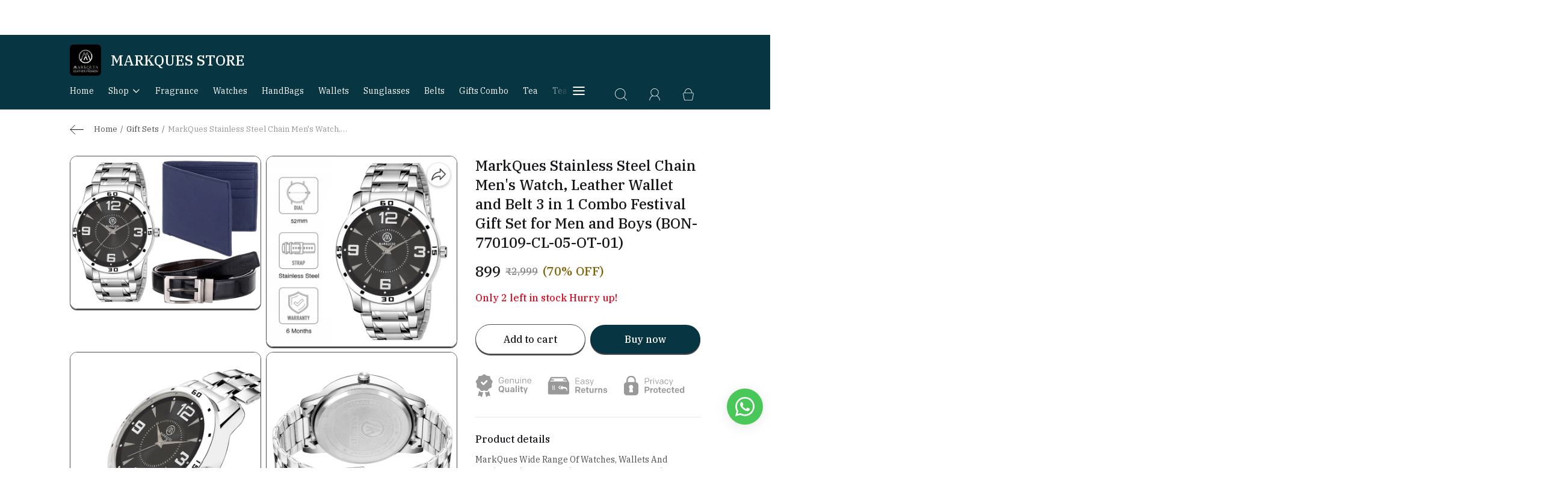

--- FILE ---
content_type: text/html; charset=utf-8
request_url: https://shop.markques.com/products/markques-stainless-steel-chain-men-s-watch-leather-wallet-and-belt-3-in-1-combo-festival-gift-set-16
body_size: 68476
content:
<!DOCTYPE html>
<html lang="en">
  <head>
    <meta charset="UTF-8"/>
    <meta http-equiv="X-UA-Compatible"
          content="IE=edge"/>
    <meta name="viewport"
          content="width=device-width, initial-scale=1.0, maximum-scale=1.0, user-scalable=no"/>
    




<title>MarkQues  Steel Chain Men&#39;s Watch, Leather Wallet and Belt</title>
<meta name="description" content="MarkQues Leather Products are Handmade by Skilled Craftsmen to Provide Genuine Making. Kindly contact customer care mention on the warranty card and packaging." />

<meta property="og:title" content="MarkQues  Steel Chain Men&#39;s Watch, Leather Wallet and Belt" />
<meta property="og:image" itemprop="image" content="https://dukaan.b-cdn.net/1000x1000/webp/6922417/dd23bef0-3a66-4bd0-89b6-7833c16c38fb/bon-770109-cl-05-ot-499dfb42-ffa8-4cf5-b003-ba45daa86fe6.jpg/823c4d97-7421-42ad-9ed6-159debfc40e5.jpg" />
<meta property="og:image:secure_url" content="https://dukaan.b-cdn.net/1000x1000/webp/6922417/dd23bef0-3a66-4bd0-89b6-7833c16c38fb/bon-770109-cl-05-ot-499dfb42-ffa8-4cf5-b003-ba45daa86fe6.jpg/823c4d97-7421-42ad-9ed6-159debfc40e5.jpg" />
<meta property="og:description" content="MarkQues Leather Products are Handmade by Skilled Craftsmen to Provide Genuine Making. Kindly contact customer care mention on the warranty card and packaging." />
<meta property="og:type" content="website" />

<meta property="twitter:card" content="summary_large_image" />
<meta name="twitter:title" content="MarkQues  Steel Chain Men&#39;s Watch, Leather Wallet and Belt">
<meta name="twitter:description" content="MarkQues Leather Products are Handmade by Skilled Craftsmen to Provide Genuine Making. Kindly contact customer care mention on the warranty card and packaging.">
<meta property="twitter:image" content="https://dukaan.b-cdn.net/1000x1000/webp/6922417/dd23bef0-3a66-4bd0-89b6-7833c16c38fb/bon-770109-cl-05-ot-499dfb42-ffa8-4cf5-b003-ba45daa86fe6.jpg/823c4d97-7421-42ad-9ed6-159debfc40e5.jpg" />

<meta property="product:price:amount" content="899">
<meta property="product:price:currency" content="INR">
<meta property="og:site_name" content="MARKQUES STORE">


    <link rel="stylesheet" href="/public/dukaan/d2c/css/styles.css?ver=sceptre:0abf2a4" as="" onload="">
        <noscript><link rel="stylesheet" href="styles.css"></noscript>
    <link rel="stylesheet" href="/public/dukaan/d2c/css/layout.css?ver=sceptre:0abf2a4" as="" onload="">
        <noscript><link rel="stylesheet" href="styles.css"></noscript>
    <link rel="stylesheet" href="/public/dukaan/d2c/css/splide.min.css?ver=sceptre:0abf2a4" as="" onload="">
        <noscript><link rel="stylesheet" href="styles.css"></noscript>
    <meta name="theme-color" content="#000000" />
<meta charset="UTF-8" />
<link rel="shortcut icon"
      type="image/x-icon"
      href="https://dukaan.b-cdn.net/64x64/webp/6922417/dd23bef0-3a66-4bd0-89b6-7833c16c38fb/leather-logo-dc5e2d57-cb8d-4828-9be6-14c52427b29f.jpg"/>
<link rel="dns-prefetch"
      href="https://www.googletagmanager.com/">
<link rel="dns-prefetch"
      href="https://connect.facebook.net/">
<link rel="canonical" href="https://shop.markques.com/products/markques-stainless-steel-chain-men-s-watch-leather-wallet-and-belt-3-in-1-combo-festival-gift-set-16" />
<meta name="google-site-verification" content="sHWpb2x9nkE1xNi5X7XBQDouIYjbax2N1YKJSOtGsy4" />
<meta name="google-site-verification" content="-mYlUdHdsYClKfNVHXHGG_e-DrU5sHG2SO3IQniYYZ8"/>
<meta name="facebook-domain-verification" content="3cgs30ua0vdhesavaqf2eyav5o0bhs"/>
<style>
            @media (max-width: 767px) {
              .product-details-section .pdp-button-wrapper {
                position: fixed !important;
                width: 100% !important;
                z-index: 2;
                margin-top: 0 !important;
              }
            }
           </style>
<style>
  
  :root {
    --primary: #073642;
    --secondary: #7D6005;
    --menu-bar-color: #F1F2EA;
    --primary-rgb: 7,54,66;
    --secondary-rgb: 125,96,5;
    --primary-background: rgba(7,54,66, 0.15);
    --primary-hover: #094959;
  }

  :root {
    --border-radius-small: 4px;
    --border-radius-medium: 6px;
    --border-radius-large: 8px;
    --border-radius-modal: 16px;

    --white: #ffffff;
    --black-100: var(--white);
    --black-12: #1a181e;
    --black-25: #353535;
    --black-30: #4d4d4d;
    --black-50: #808080;
    --black-55: #989898;
    --black-60: #999999;
    --black-70: #b2b2b2;
    --black-80: #cccccc;
    --black-85: #d9d9d9;
    --black-90: #e6e6e6;
    --black-95: #f2f2f2;
    --black-96: #f5f5f5;
    --black-98: #fafafa;

    --brand-primary: #146eb4;
    --brand-secondary: #ee741f;
    --primary-black: var(--black-12);
    --secondary-raspberry: #df1e5b;
    --secondary-yellow: #fab73b;
    --secondary-green: #17b31b;
    --secondary-red: #e50b20;
    --secondary-orange: #db6b1d;
    --secondary-navyblue: #1e2640;
    --green-hover: #149917;
    --red-hover: #cc0a1d;

    --black-hover: var(--black-30);
    --secondary-red-a10: rgba(229, 11, 32, 0.1);
    --white-a10: rgba(255, 255, 255, 0.1);
    --secondary-green-rgb: 23, 179, 27;
    --brand-secondary-rgb: 238, 116, 31;
    --offers-shadow: rgba(26, 24, 30, 0.24);
    --division-primary: var(--black-90);
    --shimmer-gradient: linear-gradient(to right,
        var(--black-95) 8%,
        var(--black-85) 18%,
        var(--black-95) 33%);

    --theme-secondary-green: #17b31b;
    --theme-secondary-red: #e50b20;
    --theme-variable-white: var(--white);
    --theme-primary: var(--primary);
    --theme-primary-black: var(--primary-black);
    --theme-primary-black-hover: var(--primary-black);
    --theme-primary-black-30: #4d4d4d;

    --theme-pimrary-button-color: var(--primary);
    --navicon-hover: var(--black-95);
    --drawer-background-primary: var(--white);
    --search-background: var(--black-95);
    --odd-background: var(--black-98);
    --trusted-illustration-color: #999999;

    --regular-font-weight: 400;
    --medium-font-weight: 500;
    --bold-font-weight: 600;

    --bxgy-green: #17b31b;

    --container-bottom-sticky: 0px;

  }
</style>
<style>
	* {
	   font-family: var(--font-family);
	 }
 </style>
 <link rel="preconnect" href="https://fonts.googleapis.com">
		<link rel="preconnect" href="https://fonts.gstatic.com" crossorigin>
		<link rel="preload" as="style" href="https://fonts.googleapis.com/css2?family=IBM+Plex+Serif:ital,wght@0,400;0,500;0,600;1,400;1,500;1,600&display=swap">
		<link type="text/css" rel="stylesheet" href="https://fonts.googleapis.com/css2?family=IBM+Plex+Serif:ital,wght@0,400;0,500;0,600;1,400;1,500;1,600&display=swap">
		<style>
		  :root {
			--font-family: IBM Plex Serif;
		  }
		</style>
<style>
      @-webkit-keyframes spinner-border {
        to {
          -webkit-transform: rotate(360deg);
          transform: rotate(360deg);
        }
      }
    
      @keyframes spinner-border {
        to {
          -webkit-transform: rotate(360deg);
          transform: rotate(360deg);
        }
      }
    
      .loader {
        display: inline-block;
        width: 20px;
        height: 20px;
        vertical-align: text-bottom;
        border: 3px solid currentColor;
        border-right-color: transparent;
        border-radius: 50%;
        -webkit-animation: spinner-border 0.75s linear infinite;
        animation: spinner-border 0.75s linear infinite;
      }
      .loaderContainer {
        position: absolute;
        top: 0;
        left: 0;
        right: 0;
        bottom: 0;
      }
    </style>
<style>
    .bounceLoaderWrap {
      position: relative;
      height: 100%;
      width: 100%;
      background-color: var(--white);
    }
    .bounceLoaderWrap.overlay {
      top: 0;
      bottom: 0;
      left: 0;
      right: 0;
      position: fixed;
      background-color: rgba(0, 0, 0, 0.6);
      backdrop-filter: blur(24px);
      z-index: 10;
    }
    .bounceLoaderWrap.overlay.highZIndex {
      z-index: 10000;
    }
    
    .bounceLoader {
      display: flex;
      align-items: center;
      flex-direction: column;
      position: absolute;
      top: 0;
      left: 0;
      right: 0;
      bottom: 0;
      pointer-events: all;
    }
    .bounceLoader.absoluteCenter {
      position: absolute;
      top: 50%;
      left: 50%;
      transform: translate(-50%, -50%);
    }
    .bounceLoader .spinner {
      text-align: center;
    }
    .bounceLoader .spinner > .bounce {
      width: 20px;
      height: 20px;
      background-color: #ccc;
      border-radius: 100%;
      display: inline-block;
      -webkit-animation: bounce-delay 1.4s infinite ease-in-out both;
      animation: bounce-delay 1.4s infinite ease-in-out both;
    }
    .bounceLoader .spinner > .bounce.bounce1 {
      -webkit-animation-delay: -0.32s;
      animation-delay: -0.32s;
      margin-right: 8px;
    }
    .bounceLoader .spinner > .bounce.bounce2 {
      -webkit-animation-delay: -0.16s;
      animation-delay: -0.16s;
      margin-right: 8px;
    }
    
    @keyframes bounce-delay {
      0%, 80%, 100% {
        -webkit-transform: scale(0);
        transform: scale(0);
      } 40% {
        -webkit-transform: scale(1.0);
        transform: scale(1.0);
      }
    }
    
    </style>
    <style>
      :root {
        --border-radius-small: 8px; 
        --border-radius-medium: 12px;
        --border-radius-large: 16px;
        --border-radius-modal: 4px;
      }
    </style>
  </head>
  
<style>
  @-webkit-keyframes spinner-border {
    to {
      -webkit-transform: rotate(360deg);
      transform: rotate(360deg);
    }
  }

  @keyframes spinner-border {
    to {
      -webkit-transform: rotate(360deg);
      transform: rotate(360deg);
    }
  }

  .loader {
    display: inline-block;
    width: 20px;
    height: 20px;
    vertical-align: text-bottom;
    border: 3px solid currentColor;
    border-right-color: transparent;
    border-radius: 50%;
    -webkit-animation: spinner-border 0.75s linear infinite;
    animation: spinner-border 0.75s linear infinite;
  }
  .loaderContainer {
    position: absolute;
    top: 0;
    left: 0;
    right: 0;
    bottom: 0;
  }
</style>

<div class="fB a-c j-c w100 h100 loaderContainer hidden">
  <div class="loader"></div>
</div>


  <body>
    <product-variant-selection-modal data-product-uuid=""></product-variant-selection-modal>
    <div class="nirvana-auth-modal">
  
<div id="authWrapper">
  <div id="loginModal" class="dukaan-auth-modal modal hidden">
    <div class="dukaan-auth-modal-content modal-content ">
      <div class="dukaan-auth-modal-header">
        <span class="dukaan-auth-modal-title">Sign in</span>
        <span class="dukaan-auth-modal-close cursor-pointer" onclick="closeModal()">
          <svg xmlns="http://www.w3.org/2000/svg" width="16" height="16" viewBox="0 0 16 16">
            <g fill="none" fill-rule="evenodd">
              <g fill="#4D4D4D" fill-rule="nonzero">
                <g>
                  <g>
                    <path
                      d="M.363.363c.44-.44 1.136-.484 1.626-.11l.127.11L8 6.248 13.884.363c.452-.452 1.166-.482 1.652-.09l.101.09c.44.44.484 1.136.099 1.641l-.099.112L9.752 8l5.885 5.884c.452.452.482 1.166.09 1.652l-.09.101c-.44.44-1.136.484-1.641.099l-.112-.099L8 9.752l-5.883 5.885c-.452.452-1.166.482-1.652.09l-.101-.09c-.44-.44-.484-1.136-.099-1.64l.099-.113L6.247 8 .363 2.116C-.089 1.664-.119.95.273.464z"
                      transform="translate(-903 -372) translate(497 343) translate(406 29)" />
                  </g>
                </g>
              </g>
            </g>
          </svg>
        </span>
      </div>
      <div class="dukaan-auth-modal-body">
        <form id="loginModalForm" onsubmit="handleSubmitForm(event)" style="position: relative">
          
<style>
.bounceLoaderWrap {
  position: relative;
  height: 100%;
  width: 100%;
  background-color: var(--white);
}
.bounceLoaderWrap.overlay {
  top: 0;
  bottom: 0;
  left: 0;
  right: 0;
  position: fixed;
  background-color: rgba(0, 0, 0, 0.6);
  backdrop-filter: blur(24px);
  z-index: 10;
}
.bounceLoaderWrap.overlay.highZIndex {
  z-index: 10000;
}

.bounceLoader {
  display: flex;
  align-items: center;
  flex-direction: column;
  position: absolute;
  top: 0;
  left: 0;
  right: 0;
  bottom: 0;
  pointer-events: all;
}
.bounceLoader.absoluteCenter {
  position: absolute;
  top: 50%;
  left: 50%;
  transform: translate(-50%, -50%);
}
.bounceLoader .spinner {
  text-align: center;
}
.bounceLoader .spinner > .bounce {
  width: 20px;
  height: 20px;
  background-color: #ccc;
  border-radius: 100%;
  display: inline-block;
  -webkit-animation: bounce-delay 1.4s infinite ease-in-out both;
  animation: bounce-delay 1.4s infinite ease-in-out both;
}
.bounceLoader .spinner > .bounce.bounce1 {
  -webkit-animation-delay: -0.32s;
  animation-delay: -0.32s;
  margin-right: 8px;
}
.bounceLoader .spinner > .bounce.bounce2 {
  -webkit-animation-delay: -0.16s;
  animation-delay: -0.16s;
  margin-right: 8px;
}

@keyframes bounce-delay {
  0%, 80%, 100% {
    -webkit-transform: scale(0);
    transform: scale(0);
  } 40% {
    -webkit-transform: scale(1.0);
    transform: scale(1.0);
  }
}

</style>

<div class="bounceLoader hidden">
    <div class="spinner">
        <div class="bounce bounce1"></div>
        <div class="bounce bounce2"></div>
        <div class="bounce bounce3"></div>
    </div>
</div>


          <div id="mobile-form" class="mobile-form">
            
            <div class="hide-on-desktop">
              <label class="mui-input-field mobile-number-field full-width">
                <input class="full-width" autofocus type="tel" placeholder=" " id="m-mobile-input" maxlength="10">
                <span class="label">Mobile number</span>
                <span class="abs-prefix">+91</span>
              </label>
            </div>
            <div class="input-box hide-on-mobile">
              <span class="prefix">+91</span>
              <input autofocus type="tel" placeholder="Enter your phone number" id="d-mobile-input" maxlength="10" />
            </div>
            
          </div>
          
          
          <p class="dkn-auth-privacy">
            By continuing, you agree to our company's <a class="dkn-auth-privacy-link" href="/p/terms-conditions">Terms and Conditions</a> and <a class="dkn-auth-privacy-link" href="/p/privacy-policy">Privacy Policy</a>
          </p>
          <div id="error-message" class="hidden error-message"></div>
          <div class="dukaan-auth-modal-footer">
            <button class="dukaan-auth-modal-btn-primary" type="submit">
              
              Send OTP
              
            </button>
          </div>
        </form>
         
        
        
      </div>
    </div>
  </div>
  <div id="otpModal" class="dukaan-auth-modal modal hidden">
    <div class="dukaan-auth-modal-content modal-content ">
      <div class="dukaan-auth-modal-header">
        <span class="dukaan-auth-modal-title">Sign in</span>
        <span class="dukaan-auth-modal-close cursor-pointer" onclick="closeOTPModal()">
          <svg xmlns="http://www.w3.org/2000/svg" width="16" height="16" viewBox="0 0 16 16">
            <g fill="none" fill-rule="evenodd">
              <g fill="#4D4D4D" fill-rule="nonzero">
                <g>
                  <g>
                    <path
                      d="M.363.363c.44-.44 1.136-.484 1.626-.11l.127.11L8 6.248 13.884.363c.452-.452 1.166-.482 1.652-.09l.101.09c.44.44.484 1.136.099 1.641l-.099.112L9.752 8l5.885 5.884c.452.452.482 1.166.09 1.652l-.09.101c-.44.44-1.136.484-1.641.099l-.112-.099L8 9.752l-5.883 5.885c-.452.452-1.166.482-1.652.09l-.101-.09c-.44-.44-.484-1.136-.099-1.64l.099-.113L6.247 8 .363 2.116C-.089 1.664-.119.95.273.464z"
                      transform="translate(-903 -372) translate(497 343) translate(406 29)" />
                  </g>
                </g>
              </g>
            </g>
          </svg>
        </span>
      </div>
      <div class="dukaan-auth-modal-body">
        <div id="otp-form">
          <p id="otp-title" class="otp-title"><span class="otp-num-value"></span></p>
          <form id="otp-values" style="position: relative;">
            
<style>
.bounceLoaderWrap {
  position: relative;
  height: 100%;
  width: 100%;
  background-color: var(--white);
}
.bounceLoaderWrap.overlay {
  top: 0;
  bottom: 0;
  left: 0;
  right: 0;
  position: fixed;
  background-color: rgba(0, 0, 0, 0.6);
  backdrop-filter: blur(24px);
  z-index: 10;
}
.bounceLoaderWrap.overlay.highZIndex {
  z-index: 10000;
}

.bounceLoader {
  display: flex;
  align-items: center;
  flex-direction: column;
  position: absolute;
  top: 0;
  left: 0;
  right: 0;
  bottom: 0;
  pointer-events: all;
}
.bounceLoader.absoluteCenter {
  position: absolute;
  top: 50%;
  left: 50%;
  transform: translate(-50%, -50%);
}
.bounceLoader .spinner {
  text-align: center;
}
.bounceLoader .spinner > .bounce {
  width: 20px;
  height: 20px;
  background-color: #ccc;
  border-radius: 100%;
  display: inline-block;
  -webkit-animation: bounce-delay 1.4s infinite ease-in-out both;
  animation: bounce-delay 1.4s infinite ease-in-out both;
}
.bounceLoader .spinner > .bounce.bounce1 {
  -webkit-animation-delay: -0.32s;
  animation-delay: -0.32s;
  margin-right: 8px;
}
.bounceLoader .spinner > .bounce.bounce2 {
  -webkit-animation-delay: -0.16s;
  animation-delay: -0.16s;
  margin-right: 8px;
}

@keyframes bounce-delay {
  0%, 80%, 100% {
    -webkit-transform: scale(0);
    transform: scale(0);
  } 40% {
    -webkit-transform: scale(1.0);
    transform: scale(1.0);
  }
}

</style>

<div class="bounceLoader hidden">
    <div class="spinner">
        <div class="bounce bounce1"></div>
        <div class="bounce bounce2"></div>
        <div class="bounce bounce3"></div>
    </div>
</div>


            <div class="hide-on-desktop">
              <label class="mui-input-field m-otp-field full-width ">
                <input class="full-width" autofocus placeholder="• • • • • •" id="m-otp-input" type="number"
                  maxlength="6">
                <span class="label"></span>
              </label>
            </div>
            <div class="otp-box hide-on-mobile">
              <input class="form-control form-control-solid first" name="otp-value" onkeyup="handleOTPForm(event)" type="text" autocomplete="one-time-code"
                maxlength="1" />
              <input class="form-control form-control-solid second" name="otp-value" onkeyup="handleOTPForm(event)" type="text" autocomplete="one-time-code"
                maxlength="1" />
              <input class="form-control form-control-solid third" name="otp-value" onkeyup="handleOTPForm(event)" type="text" autocomplete="one-time-code"
                maxlength="1" />
              <input class="form-control form-control-solid fourth" name="otp-value" onkeyup="handleOTPForm(event)" type="text" autocomplete="one-time-code"
                maxlength="1" />
              <input class="form-control form-control-solid fifth" name="otp-value" onkeyup="handleOTPForm(event)" type="text" autocomplete="one-time-code"
                maxlength="1" />
              <input class="form-control form-control-solid sixth" name="otp-value" onkeyup="handleOTPForm(event)" type="text" autocomplete="one-time-code"
                maxlength="1" />
            </div>
          </form>
        </div>
        <div id="error-message" class="hidden error-message"></div>
      </div>
      <div class="otp-countdown-timer flex d-row a-center j-center hidden" id="otp-countdown-timer">
        <div class="resend-otp-text hide-on-desktop">Resend code in&nbsp;</div>
        <div class="flex d-row a-center j-center">
          <div class="timer-mins-text countdown-text" id="timer-mins-text"></div>
          <div class="colon countdown-text">:</div>
          <div class="timer-secs-text countdown-text" id="timer-secs-text"></div>
        </div>
      </div>
      <div id="otp-cta" style="margin-top: 32px;" class="hidden">
        
        <div class="flex d-c a-center j-center">
          <div class="resend-text">
            Didn&#39;t get the code? Send it on
          </div>
          <div class="flex a-center j-center cursor-pointer" onclick="onResendOtpLink(2)" style="margin-top: 12px;">
            <svg width="130" height="40" viewBox="0 0 130 40" fill="none" xmlns="http://www.w3.org/2000/svg">
              <path fill-rule="evenodd" clip-rule="evenodd"
                d="M27.1034 7C20.1246 7 14.4673 12.6703 14.4673 19.6654C14.4673 22.0581 15.1298 24.2959 16.2804 26.2049L14 33L20.9959 30.7548C22.806 31.7583 24.8879 32.3302 27.1034 32.3302C34.0817 32.3302 39.739 26.6601 39.739 19.6654C39.739 12.6703 34.0817 7 27.1034 7ZM27.1034 30.3132C24.9454 30.3132 22.9362 29.6644 21.2586 28.5522L17.1761 29.8627L18.5029 25.9082C17.2312 24.1527 16.4798 21.9957 16.4798 19.6652C16.4798 13.7937 21.2455 9.01698 27.1034 9.01698C32.961 9.01698 37.7267 13.7937 37.7267 19.6652C37.7267 25.5365 32.961 30.3132 27.1034 30.3132Z"
                fill="#45C153" />
              <path fill-rule="evenodd" clip-rule="evenodd"
                d="M24.1392 14.4251C23.9345 13.9307 23.7777 13.9139 23.4616 13.8989C23.3531 13.8937 23.2355 13.8887 23.1069 13.8887C22.6995 13.8887 22.2772 14.0089 22.0227 14.2699C21.7129 14.5875 20.9385 15.3314 20.9385 16.8588C20.9385 18.3864 22.0484 19.8625 22.2031 20.0697C22.3582 20.2767 24.3678 23.4573 27.4946 24.7559C29.9351 25.7691 30.6597 25.6789 31.2165 25.5568C32.0267 25.3795 33.044 24.7814 33.3021 24.0568C33.5602 23.3317 33.5602 22.7102 33.4828 22.5812C33.4053 22.4515 33.1989 22.3742 32.8891 22.2185C32.5794 22.0633 31.0563 21.3122 30.7725 21.2089C30.4885 21.1054 30.226 21.137 30.0076 21.4397C29.7062 21.8579 29.4164 22.2876 29.1763 22.5423C28.9879 22.7423 28.6847 22.7701 28.424 22.6591C28.0812 22.5127 27.1162 22.1756 25.9329 21.1182C25.0123 20.2955 24.3905 19.2792 24.2098 18.9683C24.0291 18.6578 24.1939 18.4725 24.3332 18.3035C24.492 18.1107 24.6385 17.9722 24.7934 17.7912C24.9482 17.6098 25.0348 17.5132 25.138 17.3058C25.2412 17.0988 25.1718 16.8852 25.0943 16.7297C25.0166 16.5741 24.3965 15.047 24.1392 14.4251Z"
                fill="#45C153" />
              <path fill-rule="evenodd" clip-rule="evenodd"
                d="M55.3427 21.8908H55.3125L53.4676 14.4326H51.2445L49.3692 21.8004H49.339L47.6303 14.4326H45.2559L48.1142 25.2559H50.5191L52.3184 17.8896H52.3488L54.1781 25.2559H56.5378L59.4413 14.4326H57.1127L55.3427 21.8908ZM66.685 18.094C66.4729 17.8159 66.1832 17.5993 65.8155 17.4425C65.4473 17.2854 64.976 17.2073 64.4018 17.2073C63.998 17.2073 63.5849 17.3113 63.161 17.5177C62.7382 17.7251 62.39 18.0559 62.1176 18.511H62.0727V14.4326H59.9249V25.2559H62.0727V21.1484C62.0727 20.3504 62.203 19.7769 62.4655 19.4276C62.7278 19.0788 63.1511 18.9052 63.7362 18.9052C64.2498 18.9052 64.6079 19.0639 64.8095 19.3824C65.0111 19.7009 65.1124 20.1842 65.1124 20.8299V25.2559H67.2596V20.4364C67.2596 19.9511 67.217 19.5093 67.1316 19.1101C67.045 18.7107 66.8965 18.3721 66.685 18.094ZM75.5312 23.5133V19.4353C75.5312 18.9607 75.4258 18.5789 75.2134 18.2911C75.0019 18.0031 74.7296 17.7778 74.3973 17.6162C74.0646 17.4545 73.6958 17.3457 73.2932 17.2902C72.89 17.2356 72.4917 17.2072 72.0987 17.2072C71.6655 17.2072 71.2337 17.2504 70.8057 17.3357C70.3765 17.4214 69.9913 17.5655 69.6484 17.7676C69.3057 17.9703 69.0234 18.2377 68.8023 18.5707C68.58 18.9051 68.454 19.324 68.4236 19.83H70.571C70.6113 19.4049 70.7532 19.1018 70.9946 18.9199C71.2365 18.7381 71.5687 18.6467 71.9929 18.6467C72.1843 18.6467 72.3628 18.6597 72.5296 18.6852C72.6957 18.7106 72.8421 18.7607 72.9683 18.8361C73.0944 18.9127 73.1948 19.0185 73.2707 19.1546C73.3459 19.2917 73.3841 19.476 73.3841 19.7081C73.394 19.9303 73.3282 20.1001 73.1875 20.2162C73.0459 20.3327 72.855 20.4209 72.6126 20.4808C72.3706 20.5422 72.0933 20.588 71.7809 20.6174C71.4681 20.6481 71.1506 20.6888 70.8283 20.7394C70.5052 20.7901 70.1854 20.8582 69.8681 20.9439C69.5504 21.0295 69.2672 21.1589 69.0218 21.3302C68.7742 21.503 68.572 21.7319 68.4163 22.0202C68.2598 22.3083 68.1816 22.6744 68.1816 23.1184C68.1816 23.5237 68.2496 23.8722 68.3864 24.1643C68.5218 24.4582 68.7108 24.7007 68.9527 24.8922C69.1952 25.085 69.4769 25.226 69.7999 25.3168C70.1219 25.4078 70.47 25.453 70.8433 25.453C71.3272 25.453 71.8013 25.3827 72.2641 25.2419C72.728 25.0991 73.1323 24.8518 73.4745 24.4985C73.4844 24.6294 73.5021 24.7585 73.5274 24.8851C73.5528 25.0109 73.5855 25.1354 73.6258 25.2559H75.8035C75.7031 25.0951 75.6321 24.8518 75.592 24.529C75.5516 24.2058 75.5312 23.8673 75.5312 23.5133ZM73.3841 22.2241C73.3841 22.3454 73.3717 22.5079 73.3459 22.7098C73.3212 22.9119 73.2529 23.1107 73.1423 23.3079C73.0312 23.5052 72.8589 23.6748 72.6281 23.8155C72.3961 23.9572 72.0685 24.0289 71.6447 24.0289C71.4738 24.0289 71.3074 24.0128 71.1461 23.9829C70.9845 23.9529 70.8437 23.8995 70.7222 23.8237C70.6018 23.7477 70.5056 23.6448 70.4351 23.5133C70.3647 23.3816 70.3292 23.2199 70.3292 23.0283C70.3292 22.8262 70.3647 22.6592 70.4351 22.5277C70.5056 22.3971 70.599 22.2885 70.7152 22.2023C70.8308 22.1158 70.967 22.0482 71.1232 21.9971C71.2797 21.9462 71.438 21.9066 71.5995 21.8758C71.7705 21.8459 71.9428 21.8204 72.1134 21.8004C72.2854 21.7809 72.4491 21.7546 72.6053 21.7246C72.7617 21.6941 72.9073 21.6565 73.044 21.6107C73.18 21.5654 73.2935 21.503 73.3843 21.4216V22.2241H73.3841ZM79.5388 15.0695H77.3913V17.4191H76.0914V18.8593H77.3913V23.482C77.3913 23.8764 77.4573 24.1949 77.5881 24.4374C77.7195 24.6799 77.8982 24.8679 78.1245 24.9983C78.3516 25.1297 78.6137 25.2187 78.9113 25.2639C79.2082 25.3086 79.5244 25.3318 79.8563 25.3318C80.0689 25.3318 80.285 25.3261 80.5071 25.3168C80.7285 25.3066 80.9301 25.2866 81.1119 25.2559V23.5885C81.0109 23.6092 80.905 23.6249 80.7942 23.6346C80.6834 23.6448 80.5674 23.6496 80.4464 23.6496C80.0835 23.6496 79.8416 23.5885 79.7202 23.4672C79.6001 23.346 79.5391 23.1035 79.5391 22.7399V18.8594H81.1121V17.4192H79.5391V15.0695H79.5388ZM88.4158 21.8233C88.2748 21.5759 88.0879 21.3682 87.8563 21.2011C87.6245 21.0346 87.359 20.901 87.0622 20.7992C86.7644 20.6989 86.4596 20.6132 86.1473 20.5422C85.8447 20.4716 85.5477 20.4056 85.2555 20.3449C84.9631 20.2844 84.7028 20.2161 84.476 20.1405C84.2495 20.0645 84.0659 19.9659 83.9245 19.8446C83.783 19.7234 83.7132 19.5665 83.7132 19.3745C83.7132 19.2134 83.7527 19.0846 83.8334 18.9879C83.9143 18.8925 84.0127 18.8189 84.1287 18.768C84.2448 18.7179 84.3723 18.6852 84.5139 18.6702C84.655 18.6549 84.7864 18.6467 84.9071 18.6467C85.2903 18.6467 85.6231 18.7208 85.9059 18.8666C86.1876 19.0137 86.3444 19.2937 86.3735 19.7081H88.4158C88.3755 19.2231 88.2522 18.8214 88.0449 18.503C87.8391 18.1848 87.5788 17.93 87.2668 17.7376C86.9543 17.546 86.5988 17.4094 86.2 17.328C85.8016 17.2472 85.3912 17.2073 84.9684 17.2073C84.5446 17.2073 84.1309 17.245 83.7285 17.3213C83.324 17.3964 82.9611 17.5282 82.6397 17.7149C82.316 17.9018 82.0575 18.157 81.8602 18.4804C81.6634 18.804 81.565 19.2184 81.565 19.7235C81.565 20.0678 81.636 20.358 81.7773 20.595C81.9174 20.8327 82.1047 21.0295 82.3359 21.1867C82.5682 21.3429 82.8331 21.4696 83.1304 21.5654C83.4277 21.6619 83.733 21.7449 84.0449 21.8159C84.812 21.9771 85.4092 22.1387 85.8377 22.3004C86.2661 22.4618 86.4801 22.7051 86.4801 23.0283C86.4801 23.2199 86.4349 23.3783 86.3444 23.5052C86.2538 23.6321 86.1399 23.7325 86.004 23.8085C85.8672 23.8845 85.7161 23.94 85.5506 23.9747C85.3839 24.0106 85.2248 24.0289 85.0735 24.0289C84.8622 24.0289 84.6577 24.0026 84.462 23.9529C84.2647 23.902 84.0911 23.8235 83.9397 23.7175C83.7884 23.6114 83.6642 23.4752 83.5689 23.3079C83.4738 23.1414 83.425 22.9426 83.425 22.7098H81.3836C81.4042 23.2352 81.5223 23.6725 81.7398 24.0208C81.9553 24.3694 82.2322 24.6497 82.5708 24.8622C82.9084 25.0743 83.2947 25.226 83.7285 25.3168C84.161 25.4078 84.605 25.453 85.0582 25.453C85.5017 25.453 85.938 25.4101 86.3669 25.3248C86.7951 25.2385 87.1757 25.0893 87.5085 24.877C87.8418 24.665 88.1106 24.3846 88.3181 24.0358C88.524 23.6873 88.6272 23.2551 88.6272 22.7397C88.6271 22.3758 88.5569 22.0706 88.4158 21.8233ZM92.6804 14.4326L88.5972 25.2559H90.987L91.833 22.8462H95.8714L96.6874 25.2559H99.1533L95.1155 14.4326H92.6804ZM92.4534 21.073L93.8598 17.1007H93.8902L95.2514 21.073H92.4534ZM106.578 18.4804C106.286 18.0965 105.918 17.7885 105.474 17.5558C105.03 17.3232 104.501 17.2075 103.887 17.2075C103.402 17.2075 102.959 17.3036 102.556 17.4952C102.151 17.6871 101.82 17.9955 101.558 18.4198H101.527V17.4192H99.4848V28H101.633V24.2866H101.663C101.925 24.6702 102.26 24.9607 102.669 25.1579C103.076 25.3551 103.523 25.4532 104.007 25.4532C104.582 25.4532 105.084 25.3416 105.512 25.1196C105.94 24.898 106.299 24.5992 106.586 24.2255C106.873 23.8518 107.087 23.4221 107.229 22.9374C107.369 22.4519 107.44 21.9462 107.44 21.4217C107.44 20.8657 107.369 20.3327 107.229 19.8221C107.087 19.312 106.871 18.8648 106.578 18.4804ZM105.203 22.2854C105.141 22.5887 105.038 22.8533 104.892 23.0807C104.746 23.3081 104.554 23.4934 104.316 23.6347C104.08 23.7754 103.785 23.847 103.432 23.847C103.089 23.847 102.798 23.7753 102.556 23.6347C102.313 23.4936 102.12 23.3082 101.973 23.0807C101.827 22.8534 101.722 22.5888 101.655 22.2854C101.59 21.982 101.558 21.6737 101.558 21.3613C101.558 21.0374 101.587 20.7241 101.648 20.4211C101.709 20.118 101.812 19.8496 101.958 19.6177C102.104 19.3849 102.296 19.1952 102.533 19.0487C102.77 18.9026 103.064 18.8296 103.418 18.8296C103.76 18.8296 104.051 18.9026 104.287 19.0487C104.524 19.1953 104.718 19.3882 104.869 19.625C105.02 19.8627 105.128 20.1329 105.194 20.4365C105.26 20.7396 105.292 21.0484 105.292 21.3614C105.292 21.6737 105.263 21.982 105.203 22.2854ZM115.788 19.822C115.647 19.312 115.429 18.8648 115.138 18.4802C114.845 18.0963 114.477 17.7883 114.034 17.5556C113.59 17.323 113.06 17.2073 112.445 17.2073C111.961 17.2073 111.518 17.3035 111.115 17.4951C110.711 17.6869 110.379 17.9954 110.116 18.4197H110.087V17.4191H108.045V27.9999H110.192V24.2865H110.222C110.485 24.6701 110.821 24.9606 111.228 25.1577C111.637 25.355 112.083 25.453 112.567 25.453C113.141 25.453 113.643 25.3415 114.072 25.1195C114.5 24.8978 114.858 24.599 115.145 24.2254C115.433 23.8517 115.647 23.422 115.788 22.9373C115.929 22.4517 115.999 21.946 115.999 21.4216C115.999 20.8655 115.929 20.3325 115.788 19.822ZM113.761 22.2854C113.701 22.5887 113.598 22.8533 113.452 23.0807C113.305 23.3081 113.114 23.4934 112.877 23.6347C112.64 23.7754 112.345 23.847 111.992 23.847C111.649 23.847 111.357 23.7753 111.115 23.6347C110.872 23.4936 110.679 23.3082 110.532 23.0807C110.387 22.8534 110.28 22.5888 110.214 22.2854C110.149 21.982 110.117 21.6737 110.117 21.3613C110.117 21.0374 110.148 20.7241 110.208 20.4211C110.268 20.118 110.371 19.8496 110.517 19.6177C110.664 19.3849 110.856 19.1952 111.092 19.0487C111.329 18.9026 111.624 18.8296 111.977 18.8296C112.32 18.8296 112.609 18.9026 112.846 19.0487C113.084 19.1953 113.277 19.3882 113.428 19.625C113.581 19.8627 113.688 20.1329 113.754 20.4365C113.82 20.7396 113.852 21.0484 113.852 21.3614C113.852 21.6737 113.822 21.982 113.761 22.2854Z"
                fill="#45C153" />
              <rect x="0.5" y="0.5" width="129" height="39" rx="3.5" stroke="#45C153" />
            </svg>
          </div>
        </div>
        
      </div>
      <div class="flex a-center j-center hide-on-desktop verfiy-button" id="mobile-verify-button">
        <div class="dukaan-auth-modal-btn-primary" onclick="submitOTP()">Verify</div>
      </div>
    </div>
  </div>
  <div id="resend-options-modal" class="resend-options-modal modal hidden" onclick="closeResendOptionModal()">
    <div class="resend-options-modal-content modal-content flex d-column" onclick="event.stopPropagation()">
      <div class="flex d-row j-sb resend-header-container">
        <div class="resend-header">Get your OTP on</div>
        <div class="resend-close-btn cursor-pointer" onclick="closeResendOptionModal()">
          <svg xmlns="http://www.w3.org/2000/svg" width="16" height="16" viewBox="0 0 16 16">
            <g fill="none" fill-rule="evenodd">
              <g fill="#4D4D4D" fill-rule="nonzero">
                <g>
                  <g>
                    <path
                      d="M.363.363c.44-.44 1.136-.484 1.626-.11l.127.11L8 6.248 13.884.363c.452-.452 1.166-.482 1.652-.09l.101.09c.44.44.484 1.136.099 1.641l-.099.112L9.752 8l5.885 5.884c.452.452.482 1.166.09 1.652l-.09.101c-.44.44-1.136.484-1.641.099l-.112-.099L8 9.752l-5.883 5.885c-.452.452-1.166.482-1.652.09l-.101-.09c-.44-.44-.484-1.136-.099-1.64l.099-.113L6.247 8 .363 2.116C-.089 1.664-.119.95.273.464z"
                      transform="translate(-903 -372) translate(497 343) translate(406 29)" />
                  </g>
                </g>
              </g>
            </g>
          </svg>
        </div>
      </div>
      <div class="flex d-row a-center j-center options-wrapper full-width">
        <div class="flex d-row a-center j-center full-width options-container">
          <div class="flex d-column a-center j-center option-item cursor-pointer" onclick="onResendOtpLink(1)">
            <div class="options-icon">
              <svg xmlns="http://www.w3.org/2000/svg" width="36" height="36" viewBox="0 0 36 36">
                <g fill="none" fillRule="evenodd">
                  <g fill="#4D4D4D" fillRule="nonzero">
                    <g>
                      <g>
                        <path
                          d="M12.141 5H8.54c-.958.001-1.87.404-2.514 1.11-.645.707-.964 1.651-.877 2.604.413 3.893 1.732 7.618 3.852 10.89 1.922 3.025 4.492 5.596 7.525 7.522 3.25 2.108 6.956 3.427 10.816 3.846.974.088 1.921-.232 2.628-.881.707-.649 1.108-1.565 1.104-2.525V23.96c.043-1.705-1.217-3.192-2.93-3.433-1.09-.144-2.152-.409-3.173-.79l-.209-.07c-1.189-.362-2.49-.046-3.384.838l-.981.98-.117-.071c-2.263-1.438-4.181-3.356-5.619-5.62l-.072-.117.977-.976c.89-.9 1.206-2.207.839-3.401l-.068-.198c-.38-1.02-.645-2.08-.787-3.161C15.31 6.237 13.85 4.983 12.14 5zm-3.6 2h3.62c.706-.007 1.308.51 1.407 1.21.161 1.222.462 2.43.896 3.592.194.517.07 1.097-.316 1.487l-1.525 1.525c-.318.319-.384.81-.162 1.202 1.803 3.17 4.427 5.794 7.597 7.597.392.222.884.156 1.202-.162l1.529-1.53c.386-.381.966-.505 1.48-.312 1.165.435 2.374.736 3.604.898.699.099 1.22.713 1.201 1.427v3.636c.002.4-.164.78-.456 1.047-.292.268-.683.4-1.078.365-3.53-.384-6.94-1.597-9.934-3.539-2.792-1.774-5.153-4.135-6.922-6.92-1.954-3.015-3.167-6.44-3.545-10.005-.034-.377.097-.768.364-1.06C7.769 7.168 8.146 7 8.54 7z"
                          transform="translate(-80 -372) translate(16 298) translate(64 74)" />
                      </g>
                    </g>
                  </g>
                </g>
              </svg>
            </div>
            <div class="options-name">Call</div>
          </div>
        </div>
        <div class="flex d-row a-center j-center full-width options-container">
          <div class="flex d-column a-center j-center option-item cursor-pointer" onclick="onResendOtpLink(2)">
            <div class="options-icon">
              <svg xmlns="http://www.w3.org/2000/svg" width="36" height="36" viewBox="0 0 36 36">
                <g fill="none" fillRule="evenodd">
                  <g fill="#4D4D4D" fillRule="nonzero">
                    <path
                      d="M16.294 17.62c-2.268-.91-4.108-2.642-5.152-4.851l-.27-.571 1.362-1.362c.184-.184.184-.481 0-.665l-2.022-2.023c-.202-.201-.535-.179-.71.046-1.815 2.322-1.115 6.262 1.71 9.086 2.824 2.825 6.764 3.525 9.086 1.71.225-.175.247-.508.046-.71l-2.023-2.022c-.184-.184-.482-.184-.665 0l-1.362 1.361z"
                      transform="translate(-245 -372) translate(16 298) translate(64 74) translate(147) translate(18) translate(4.5 3)" />
                    <path
                      d="M3.08 29.479c-.229 0-.455-.077-.638-.226-.289-.232-.428-.602-.364-.966l.937-5.337C.66 19.924-.352 16.162.157 12.3.982 6.051 6.12.93 12.37.121c4.402-.568 8.727.875 11.865 3.959 3.138 3.083 4.657 7.376 4.167 11.78-.71 6.377-5.86 11.623-12.244 12.475-2.56.34-5.15-.019-7.524-1.045l-5.17 2.113c-.124.051-.254.076-.385.076zm9.55-27.34c-5.353.69-9.751 5.076-10.457 10.428-.456 3.452.505 6.81 2.705 9.455.19.23.27.532.219.825l-.698 3.977 3.87-1.581c.264-.107.56-.1.817.02 2.13 1 4.483 1.366 6.803 1.057 5.471-.73 9.884-5.224 10.493-10.685.42-3.779-.882-7.463-3.572-10.105-2.69-2.644-6.402-3.88-10.18-3.391zm-.091-.962h.026-.026z"
                      transform="translate(-245 -372) translate(16 298) translate(64 74) translate(147) translate(18) translate(4.5 3)" />
                  </g>
                </g>
              </svg>
            </div>
            <div class="options-name">WhatsApp</div>
          </div>
        </div>
      </div>
    </div>
  </div>
</div>

<script defer  src="/public/dukaan/d2c/js/auth.js?ver=sceptre:0abf2a4"></script>
</div>
    <div class="hellobar-nirvana">


</div>
    <!-- top bar for mobile -->
    <section class="top-bar-section">
      <div class="top-bar-section-container">
        <div class="left-box"
             onclick="handleBackClick()">
          <svg class="icon icon24"
               width="24"
               height="24"
               viewBox="0 0 24 24"
               fill="none"
               xmlns="http://www.w3.org/2000/svg"
               color="var(--primary-black)">
            <path
            d="M22.4286 12.5H1"
            stroke="#1A181E"
            stroke-linecap="round"
            stroke-linejoin="round"
            ></path>
            <path
            d="M8.5 20L1 12.5L8.5 5"
            stroke="#1A181E"
            stroke-linecap="round"
            stroke-linejoin="round"
            ></path>
          </svg>
          <h2 class="top-bar-title title-3 top-bar-categories ml-12">Categories</h2>
          <div class="top-bar-category-name ml-12">
            <h2 class="top-bar-title title-3 lineClamp">Gift Sets</h2>
            <span class="category-product-count hidden"> items</span>
          </div>
          <h2 class="top-bar-title title-3 top-bar-product-name ml-12 lineClamp">
            Gift Sets
          </h2>
        </div>
        <div class="center-box">
          <h2 class="top-bar-title title-3 top-bar-categories categories-page-title">All collections</h2>
        </div>
        <div class="top-bar-buttons nav-menu">
          <!-- <button class="btn-icon btn-transparent" id="mobile-sidebar-open-btn" onclick="handleMobileSidebarOpen()">
            <svg class="icon">
              <use xlink:href="/assets/icons.svg#nirvana-menu-icon-black"></use>
            </svg>
          </button> -->
          <button class="btn-icon nav-button btn-transparent"
                  onclick="openSearchDrawer()">
            <svg class="icon icon20">
              <use
              xlink:href="/assets/icons.svg#nirvana-search-icon-black"
              ></use>
            </svg>
          </button>
          <a class="nav-button btn-icon with-bubble show-on-mobile"
             href="/markques/bag">
            <svg class="icon icon24"
                 width="24"
                 height="24"
                 viewBox="0 0 24 24"
                 fill="#999999"
                 alt="Bag"
                 color="var(--primary-black)"
                 text="">
              <path
              fill-rule="evenodd"
              clip-rule="evenodd"
              d="M12.0037 2.83526C9.09672 2.83526 6.58722 5.84274 6.58722 9.76416H5.75391C5.75391 5.57191 8.4676 2.00195 12.0037 2.00195C15.5399 2.00195 18.2535 5.57191 18.2535 9.76416H17.4202C17.4202 5.84274 14.9107 2.83526 12.0037 2.83526Z"
              fill="currentColor"
              >
              </path>
              <path
              fill-rule="evenodd"
              clip-rule="evenodd"
              d="M19.1662 10.0539H4.83508C4.31452 10.0539 3.9214 10.5259 4.0155 11.0379L5.75128 20.4821C5.82397 20.8776 6.16874 21.1647 6.57086 21.1647H17.4304C17.8325 21.1647 18.1773 20.8776 18.25 20.4821L19.9858 11.0379C20.0799 10.5259 19.6867 10.0539 19.1662 10.0539ZM4.83508 9.22063C3.79397 9.22063 3.00772 10.1646 3.19591 11.1885L4.9317 20.6327C5.07708 21.4237 5.76661 21.998 6.57086 21.998H17.4304C18.2346 21.998 18.9242 21.4237 19.0696 20.6327L20.8053 11.1885C20.9935 10.1646 20.2073 9.22063 19.1662 9.22063H4.83508Z"
              fill="currentColor"
              >
              </path>
            </svg>
            <span class="bubble hidden"
                  data-subscribe="products"
                  data-entity-type="bag-count"></span>
          </a>
        </div>
      </div>
    </section>
    <!-- header -->
    

  <!-- for desktop -->
  <header class="header-section">
    <div class="header-section-container">
      <div class="container">
        <a href="/"
           class="header-section-title"
           style="width: 100%">
          <img src="https://dukaan.b-cdn.net/300x300/webp/6922417/dd23bef0-3a66-4bd0-89b6-7833c16c38fb/leather-logo-9e50e1c6-942b-4a9c-9f0e-66747a45bc69.jpg"
               class="logo"/>
          
            <h2 class="header-section-title-text lineClamp2">MARKQUES STORE</h2>
          
        </a>

        <div class="header-section-nav">
          <nav class="header-section-nav-bar header-section-menu-list">
            <ul id="desktop-header-nav-bar">
              <li class="header-section-nav-item"
                  id="home">
                <span id="shop-dropdown-btn"
                      class="d-f">
                  <a href="/">Home</a>
                </span>
              </li>
              
                <li class="d-f header-section-nav-item dropdown-wrapper dropdown-menu"
                    id="shop">
                  <span id="shop-dropdown-btn"
                        class="d-f">
                    <a href="/categories/">Shop
                      <svg class="chevron-icon"
                           width="16"
                           height="16"
                           viewBox="0 0 16 16"
                           fill="none"
                           xmlns="http://www.w3.org/2000/svg">
                        <path
                        fill-rule="evenodd"
                        clip-rule="evenodd"
                        d="M3.19526 5.52876C3.45561 5.26841 3.87772 5.26841 4.13807 5.52876L8.33333 9.72402L12.5286 5.52876C12.7889 5.26841 13.2111 5.26841 13.4714 5.52876C13.7318 5.78911 13.7318 6.21122 13.4714 6.47157L8.80474 11.1382C8.54439 11.3986 8.12228 11.3986 7.86193 11.1382L3.19526 6.47157C2.93491 6.21122 2.93491 5.78911 3.19526 5.52876Z"
                        fill="#FAFAFA"
                        >
                        </path>
                      </svg>
                    </a>
                  </span>
                  <div id="shop-dropdown"
                       class="dropdown-content">
                    <div class="dropdown-container show-scrollbar">
                      
                        
                          <a href="/categories/watches">Watches</a>
                        
                      
                        
                          <a href="/categories/fragrance">Fragrance</a>
                        
                      
                        
                          <a href="/categories/handbags">HandBags</a>
                        
                      
                        
                          <a href="/categories/wallet">Wallets</a>
                        
                      
                        
                          <a href="/categories/sunglasses">Sunglasses</a>
                        
                      
                        
                          <a href="/categories/festival-gift-set">Gift Sets</a>
                        
                      
                        
                          <a href="/categories/belt">Leather Belts</a>
                        
                      
                        
                          <a href="/categories/tea">MarkQues Tea</a>
                        
                      
                        
                          <a href="/categories/teaware">Teaware</a>
                        
                      
                        
                      
                    </div>
                  </div>
                </li>
              

              
 
                
                  <li class="header-section-nav-item"
                      id="fragrance">
                    <span id="shop-dropdown-btn"
                          class="d-f">
                      <a target=""
                         data-language="false"
                         href="/categories/fragrance">
                        Fragrance
                      </a>
                    </span>
                  </li>
                
 
              
 
                
                  <li class="header-section-nav-item"
                      id="watches">
                    <span id="shop-dropdown-btn"
                          class="d-f">
                      <a target=""
                         data-language="false"
                         href="/categories/watches">
                        Watches
                      </a>
                    </span>
                  </li>
                
 
              
 
                
                  <li class="header-section-nav-item"
                      id="handbags">
                    <span id="shop-dropdown-btn"
                          class="d-f">
                      <a target=""
                         data-language="false"
                         href="/categories/handbags">
                        HandBags
                      </a>
                    </span>
                  </li>
                
 
              
 
                
                  <li class="header-section-nav-item"
                      id="wallet">
                    <span id="shop-dropdown-btn"
                          class="d-f">
                      <a target=""
                         data-language="false"
                         href="/categories/wallet">
                        Wallets
                      </a>
                    </span>
                  </li>
                
 
              
 
                
                  <li class="header-section-nav-item"
                      id="sunglasses">
                    <span id="shop-dropdown-btn"
                          class="d-f">
                      <a target=""
                         data-language="false"
                         href="/categories/sunglasses">
                        Sunglasses
                      </a>
                    </span>
                  </li>
                
 
              
 
                
                  <li class="header-section-nav-item"
                      id="belt">
                    <span id="shop-dropdown-btn"
                          class="d-f">
                      <a target=""
                         data-language="false"
                         href="/categories/belt">
                        Belts
                      </a>
                    </span>
                  </li>
                
 
              
 
                
                  <li class="header-section-nav-item"
                      id="festival-gift-set">
                    <span id="shop-dropdown-btn"
                          class="d-f">
                      <a target=""
                         data-language="false"
                         href="/categories/festival-gift-set">
                        Gifts Combo
                      </a>
                    </span>
                  </li>
                
 
              
 
                
                  <li class="header-section-nav-item"
                      id="tea">
                    <span id="shop-dropdown-btn"
                          class="d-f">
                      <a target=""
                         data-language="false"
                         href="/categories/tea">
                        Tea
                      </a>
                    </span>
                  </li>
                
 
              
 
                
                  <li class="header-section-nav-item"
                      id="teaware">
                    <span id="shop-dropdown-btn"
                          class="d-f">
                      <a target=""
                         data-language="false"
                         href="/categories/teaware">
                        Teaware
                      </a>
                    </span>
                  </li>
                
 
              
              <li class="header-section-nav-item"
                  id="store-locator">
                <span id="shop-dropdown-btn"
                      class="d-f store-locator-link hidden">
                  <a target="_self"
                     href="/store-locator">Store locator</a>
                </span>
              </li>
            </ul>
            <button class="btn-transparent header-menu-btn header-menu-sidebar-open-btn hidden">
              <svg width="24"
                   height="24"
                   viewBox="0 0 24 24"
                   fill="white"
                   xmlns="http://www.w3.org/2000/svg"
                   alt="menu"
                   class="icon24">
                <path
                fill-rule="evenodd"
                clip-rule="evenodd"
                d="M2.09961 11.9996C2.09961 11.5026 2.50255 11.0996 2.99961 11.0996H20.9996C21.4967 11.0996 21.8996 11.5026 21.8996 11.9996C21.8996 12.4967 21.4967 12.8996 20.9996 12.8996H2.99961C2.50255 12.8996 2.09961 12.4967 2.09961 11.9996Z"
                >
                </path>
                <path
                fill-rule="evenodd"
                clip-rule="evenodd"
                d="M2.09961 5.99961C2.09961 5.50255 2.50255 5.09961 2.99961 5.09961H20.9996C21.4967 5.09961 21.8996 5.50255 21.8996 5.99961C21.8996 6.49667 21.4967 6.89961 20.9996 6.89961H2.99961C2.50255 6.89961 2.09961 6.49667 2.09961 5.99961Z"
                >
                </path>
                <path
                fill-rule="evenodd"
                clip-rule="evenodd"
                d="M2.09961 17.9996C2.09961 17.5026 2.50255 17.0996 2.99961 17.0996H20.9996C21.4967 17.0996 21.8996 17.5026 21.8996 17.9996C21.8996 18.4967 21.4967 18.8996 20.9996 18.8996H2.99961C2.50255 18.8996 2.09961 18.4967 2.09961 17.9996Z"
                >
                </path>
              </svg>
            </button>
          </nav>
          <div class="menu-cart-section nav-menu fB mb-8 m-mb0">
            <a class="nav-button mr-16"
               onclick="openSearchDrawer()"
               id="search-sidebar-open-btn">
              <svg class="icon icon24"
                   width="24"
                   height="24"
                   viewBox="0 0 24 24"
                   fill="none"
                   color="var(--black-98)"
                   alt="Search"
                   text="">
                <path
                fill-rule="evenodd"
                clip-rule="evenodd"
                d="M2.83339 10.75C2.83339 6.37776 6.37803 2.83334 10.7506 2.83334C15.1231 2.83334 18.6678 6.37776 18.6678 10.75C18.6678 15.1223 15.1231 18.6667 10.7506 18.6667C6.37803 18.6667 2.83339 15.1223 2.83339 10.75ZM10.7506 2C5.91776 2 2 5.91752 2 10.75C2 15.5825 5.91776 19.5001 10.7506 19.5001C13.0162 19.5001 15.0807 18.6391 16.6347 17.2265L21.2864 21.878C21.4492 22.0407 21.713 22.0407 21.8757 21.878C22.0385 21.7152 22.0385 21.4514 21.8757 21.2887L17.2242 16.6375C18.6388 15.0831 19.5011 13.0173 19.5011 10.75C19.5011 5.91752 15.5834 2 10.7506 2Z"
                fill="currentColor"
                >
                </path>
              </svg>
              <div class="nirvana-tooltip">Search</div>
            </a>
            <button class="dkn-wishlist-page-navigation-button hidden nav-button mr-16 ml-0 btn-transparent"
              onclick="initDukaanAuth(redirectToWishlistPage)">
              <svg width="24" height="24" viewBox="0 0 24 24" fill="none" xmlns="http://www.w3.org/2000/svg">
                <path
                  d="M20.8401 4.61183C20.3294 4.10083 19.7229 3.69547 19.0555 3.41891C18.388 3.14235 17.6726 3 16.9501 3C16.2276 3 15.5122 3.14235 14.8448 3.41891C14.1773 3.69547 13.5709 4.10083 13.0601 4.61183L12.0001 5.67183L10.9401 4.61183C9.90843 3.58013 8.50915 3.00053 7.05012 3.00053C5.59109 3.00053 4.19181 3.58013 3.16012 4.61183C2.12843 5.64352 1.54883 7.04279 1.54883 8.50183C1.54883 9.96086 2.12843 11.3601 3.16012 12.3918L4.22012 13.4518L12.0001 21.2318L19.7801 13.4518L20.8401 12.3918C21.3511 11.8811 21.7565 11.2746 22.033 10.6072C22.3096 9.93972 22.4519 9.22431 22.4519 8.50183C22.4519 7.77934 22.3096 7.06393 22.033 6.39647C21.7565 5.72901 21.3511 5.12258 20.8401 4.61183Z"
                  stroke="white" stroke-linecap="round" stroke-linejoin="round" />
              </svg>
              <div class="nirvana-tooltip">Wishlist</div>
            </button>
            <a class="nav-button mr-16 ml-0"
               onclick="initDukaanAuth(redirectToAccount)">
              <svg class="icon icon24"
                   width="24"
                   height="24"
                   viewBox="0 0 24 24"
                   fill="none"
                   alt="Account"
                   color="var(--black-98)"
                   text="">
                <path
                fill-rule="evenodd"
                clip-rule="evenodd"
                d="M11.9949 14.4999C15.2165 14.4999 17.8282 11.8882 17.8282 8.66654C17.8282 5.44485 15.2165 2.83316 11.9949 2.83316C8.77316 2.83316 6.16147 5.44485 6.16147 8.66654C6.16147 11.8882 8.77316 14.4999 11.9949 14.4999ZM11.9949 15.3333C15.6768 15.3333 18.6616 12.3485 18.6616 8.66654C18.6616 4.98461 15.6768 1.99982 11.9949 1.99982C8.31292 1.99982 5.32812 4.98461 5.32812 8.66654C5.32812 12.3485 8.31292 15.3333 11.9949 15.3333Z"
                fill="currentColor"
                >
                </path>
                <path
                fill-rule="evenodd"
                clip-rule="evenodd"
                d="M9.25402 14.43C6.18341 15.8083 4.08334 18.4657 4.08334 22.0002H3.25C3.25 18.0814 5.59747 15.1579 8.91275 13.6697L9.25402 14.43ZM15.0874 13.6697C18.4027 15.1579 20.7502 18.0814 20.7502 22.0002H19.9168C19.9168 18.4657 17.8167 15.8083 14.7461 14.43L15.0874 13.6697Z"
                fill="currentColor"
                >
                </path>
              </svg>
              <div class="nirvana-tooltip">Account</div>
            </a>
            <a class="nav-button with-bubble show-on-mobile"
               href="/markques/bag">
              <svg class="icon icon24"
                   width="24"
                   height="24"
                   viewBox="0 0 24 24"
                   fill="#999999"
                   alt="Bag"
                   color="var(--black-98)"
                   text="">
                <path
                fill-rule="evenodd"
                clip-rule="evenodd"
                d="M12.0037 2.83526C9.09672 2.83526 6.58722 5.84274 6.58722 9.76416H5.75391C5.75391 5.57191 8.4676 2.00195 12.0037 2.00195C15.5399 2.00195 18.2535 5.57191 18.2535 9.76416H17.4202C17.4202 5.84274 14.9107 2.83526 12.0037 2.83526Z"
                fill="currentColor"
                >
                </path>
                <path
                fill-rule="evenodd"
                clip-rule="evenodd"
                d="M19.1662 10.0539H4.83508C4.31452 10.0539 3.9214 10.5259 4.0155 11.0379L5.75128 20.4821C5.82397 20.8776 6.16874 21.1647 6.57086 21.1647H17.4304C17.8325 21.1647 18.1773 20.8776 18.25 20.4821L19.9858 11.0379C20.0799 10.5259 19.6867 10.0539 19.1662 10.0539ZM4.83508 9.22063C3.79397 9.22063 3.00772 10.1646 3.19591 11.1885L4.9317 20.6327C5.07708 21.4237 5.76661 21.998 6.57086 21.998H17.4304C18.2346 21.998 18.9242 21.4237 19.0696 20.6327L20.8053 11.1885C20.9935 10.1646 20.2073 9.22063 19.1662 9.22063H4.83508Z"
                fill="currentColor"
                >
                </path>
              </svg>
              <span class="bubble hidden"
                    data-subscribe="products"
                    data-entity-type="bag-count"></span>
              <div class="nirvana-tooltip">Cart</div>
            </a>
          </div>
          <style>
  .accordion-header:has(~ .accordion-collapse.collapse.show) a{
color: var(--primary) !important;
}
.accordion-header:has(~ .accordion-collapse.collapse.show) svg path{
fill: var(--primary) !important;
}
.menu-sidebar-item:hover a,
.menu-sidebar-item:hover
{
  color: var(--primary) !important;
}
.menu-sidebar-item:hover svg path{
  fill: var(--primary) !important;
}
.header-menu-item-dropdown.header-fixed-mega-menu{
  box-shadow: 0px 4px 12px rgba(26, 24, 30, 0.1);
}
.mega-menu-items a{
  width: 95%;
}
.header-menu-item-dropdown{
  padding: 16px 16px 0 16px;
}
.header-menu-item-single-dropdown{
  max-width: 300px;
  width: 100%;
}

</style>




  

  

  

  

  

  

  

  

  


<script   src="/public/dukaan/d2c/js/desktop-mega-menu.js?ver=sceptre:0abf2a4"></script>


        </div>
      </div>
    </div>
  </header>

  <!-- header for mobile and tablets -->
  <header class="header-section-mobile">
    <div class="header-section-container-mobile">
      <div class="header-section-title">
        <svg class="header-menu-sidebar-open-btn icon24"
             width="24"
             height="24"
             viewBox="0 0 24 24"
             fill="none"
             xmlns="http://www.w3.org/2000/svg">
          <path d="M3 12H21" stroke="#FAFAFA" stroke-linecap="round" stroke-linejoin="round" />
          <path d="M3 6H21" stroke="#FAFAFA" stroke-linecap="round" stroke-linejoin="round" />
          <path d="M3 18H21" stroke="#FAFAFA" stroke-linecap="round" stroke-linejoin="round" />
        </svg>
      </div>
      <div class="headerLogoSection">
        <a href="/"
           class="header-section-title">
          <img src="https://dukaan.b-cdn.net/200x200/webp/6922417/dd23bef0-3a66-4bd0-89b6-7833c16c38fb/leather-logo-9e50e1c6-942b-4a9c-9f0e-66747a45bc69.jpg"
               class="logo"/>
          
            <h2 class="header-section-title-text lineClamp2">MARKQUES STORE</h2>
          
        </a>
      </div>
      <div class="header-section-nav-icons">
        <a onclick="openSearchDrawer()">
          <svg class="icon icon24"
               width="24"
               height="24"
               viewBox="0 0 24 24"
               fill="none"
               color="white"
               alt="Search"
               text="">
            <path
            fill-rule="evenodd"
            clip-rule="evenodd"
            d="M2.83339 10.75C2.83339 6.37776 6.37803 2.83334 10.7506 2.83334C15.1231 2.83334 18.6678 6.37776 18.6678 10.75C18.6678 15.1223 15.1231 18.6667 10.7506 18.6667C6.37803 18.6667 2.83339 15.1223 2.83339 10.75ZM10.7506 2C5.91776 2 2 5.91752 2 10.75C2 15.5825 5.91776 19.5001 10.7506 19.5001C13.0162 19.5001 15.0807 18.6391 16.6347 17.2265L21.2864 21.878C21.4492 22.0407 21.713 22.0407 21.8757 21.878C22.0385 21.7152 22.0385 21.4514 21.8757 21.2887L17.2242 16.6375C18.6388 15.0831 19.5011 13.0173 19.5011 10.75C19.5011 5.91752 15.5834 2 10.7506 2Z"
            fill="currentColor"
            >
            </path>
          </svg>
        </a>
      </div>
    </div>
  </header>



    <!-- menu sidebar for both desktop and mobile -->
    <div class="desktop-sidebar-wrapper mobile-sidebar-wrapper"
         id="header-menu-sidebar-wrapper">
      <div class="backdrop"
           id="header-menu-sidebar-backdrop"></div>
      <div class="header-menu-sidebar mobile-side-bar"
           id="header-menu-sidebar">
        <div class="mobile-side-bar-header">
          <h5>Menu</h5>
          <button class="btn-transparent header-menu-sidebar-close-icon"
                  id="header-menu-sidebar-close-btn">
            <svg width="24"
                 height="24"
                 viewBox="0 0 24 24"
                 fill="none"
                 xmlns="http://www.w3.org/2000/svg">
              <path d="M20 4L4 20" stroke="#1A181E" stroke-linecap="round" stroke-linejoin="round"/>
              <path d="M4 4L20 20" stroke="#1A181E" stroke-linecap="round" stroke-linejoin="round"/>
            </svg>
          </svg>
        </svg>
      </button>
    </div>
    <div class="mobile-side-bar-container">
      <div class="mobile-side-bar-item">
        <a href="/">
          <p class="title-2">Home</p>
        </a>
      </div>
      
        <div class="mobile-side-bar-item"
             id="shop">
          <button class="header-sub-menu-sidebar-open-btn btn-transparent"
                  name="shop">
            <p class="title-2">Shop</p>
          </button>
          <button class="header-sub-menu-sidebar-open-btn btn-transparent"
                  name="shop">
            <svg width="24"
                 height="24"
                 viewBox="0 0 24 24"
                 fill="none"
                 xmlns="http://www.w3.org/2000/svg"
                 alt="close"
                 class="icon24">
              <path
              d="M4 12H20"
              stroke="#1A181E"
              stroke-linecap="round"
              stroke-linejoin="round"
              ></path>
              <path
              d="M12 4L20 12L12 20"
              stroke="#1A181E"
              stroke-linecap="round"
              stroke-linejoin="round"
              ></path>
            </svg>
          </button>
        </div>
      
      
        <div class="mobile-side-bar-item">
          <a target=""
             data-language="false"
             href="/categories/fragrance">
            <p class="title-2">Fragrance</p>
          </a>
          
        </div>
      
        <div class="mobile-side-bar-item">
          <a target=""
             data-language="false"
             href="/categories/watches">
            <p class="title-2">Watches</p>
          </a>
          
        </div>
      
        <div class="mobile-side-bar-item">
          <a target=""
             data-language="false"
             href="/categories/handbags">
            <p class="title-2">HandBags</p>
          </a>
          
        </div>
      
        <div class="mobile-side-bar-item">
          <a target=""
             data-language="false"
             href="/categories/wallet">
            <p class="title-2">Wallets</p>
          </a>
          
        </div>
      
        <div class="mobile-side-bar-item">
          <a target=""
             data-language="false"
             href="/categories/sunglasses">
            <p class="title-2">Sunglasses</p>
          </a>
          
        </div>
      
        <div class="mobile-side-bar-item">
          <a target=""
             data-language="false"
             href="/categories/belt">
            <p class="title-2">Belts</p>
          </a>
          
        </div>
      
        <div class="mobile-side-bar-item">
          <a target=""
             data-language="false"
             href="/categories/festival-gift-set">
            <p class="title-2">Gifts Combo</p>
          </a>
          
        </div>
      
        <div class="mobile-side-bar-item">
          <a target=""
             data-language="false"
             href="/categories/tea">
            <p class="title-2">Tea</p>
          </a>
          
        </div>
      
        <div class="mobile-side-bar-item">
          <a target=""
             data-language="false"
             href="/categories/teaware">
            <p class="title-2">Teaware</p>
          </a>
          
        </div>
      
      <div class="mobile-side-bar-item dkn-wishlist-page-navigation-button hidden">
        <a target="_self"
           href="/wishlist">
          <p class="title-2">Wishlist</p>
        </a>
      </div>
      <div class="mobile-side-bar-item store-locator-link hidden">
        <a target="_self"
           href="/store-locator">
          <p class="title-2">Store locator</p>
        </a>
      </div>
      <div class="mobile-side-bar-item">
        <a onclick="initDukaanAuth(redirectToAccount)">
          <p class="title-2">Account</p>
        </a>
      </div>
    </div>
    <!-- social media links -->
    
      <social-media-links class="hide-desk"></social-media-links>
    
  </div>
</div>
<!-- sub menu sidebar for both desktop and mobile -->
<div class="desktop-sidebar-wrapper mobile-sidebar-wrapper"
     id="header-sub-menu-sidebar-wrapper">
  <div class="header-menu-sidebar mobile-side-bar"
       id="header-sub-menu-sidebar">
    <div class="mobile-side-bar-header">
      <button class="header-sub-menu-sidebar-close-btn btn-transparent">
        <svg width="24"
             height="24"
             viewBox="0 0 24 24"
             fill="none"
             xmlns="http://www.w3.org/2000/svg">
          <path d="M20 12H4" stroke="#1A181E" stroke-linecap="round" stroke-linejoin="round"/>
          <path d="M12 4L4 12L12 20" stroke="#1A181E" stroke-linecap="round" stroke-linejoin="round"/>
        </svg>
      </button>
      <button class="btn-transparent header-menu-sidebar-close-icon header-sub-menu-sidebar-close-all-btn">
        <svg width="24"
             height="24"
             viewBox="0 0 24 24"
             fill="none"
             xmlns="http://www.w3.org/2000/svg">
          <path d="M20 4L4 20" stroke="#1A181E" stroke-linecap="round" stroke-linejoin="round"/>
          <path d="M4 4L20 20" stroke="#1A181E" stroke-linecap="round" stroke-linejoin="round"/>
        </svg>
      </svg>
    </svg>
  </button>
</div>
<div class="mobile-side-bar-container menu-items-sidebar-wrapper">
  <!-- sub-menu-item will come here -->
  <div class="mobile-menu-content">
    
      <span class="mobile-menu-dropdown hidden "
            id="shop-sub-menu">
        <div class="shop-menu-item">Shop</div>
        <div class="flex d-column">
        
        <a class="break-word mb-1_5"
              
               href="/categories/watches">
              Watches
            </a>
        
        <a class="break-word mb-1_5"
              
               href="/categories/fragrance">
              Fragrance
            </a>
        
        <a class="break-word mb-1_5"
              
               href="/categories/handbags">
              HandBags
            </a>
        
        <a class="break-word mb-1_5"
              
               href="/categories/wallet">
              Wallets
            </a>
        
        <a class="break-word mb-1_5"
              
               href="/categories/sunglasses">
              Sunglasses
            </a>
        
        <a class="break-word mb-1_5"
              
               href="/categories/festival-gift-set">
              Gift Sets
            </a>
        
        <a class="break-word mb-1_5"
              
               href="/categories/belt">
              Leather Belts
            </a>
        
        <a class="break-word mb-1_5"
              
               href="/categories/tea">
              MarkQues Tea
            </a>
        
        <a class="break-word mb-1_5"
              
               href="/categories/teaware">
              Teaware
            </a>
        
        <a class="break-word mb-1_5"
              
               href="/categories/double-wall-mugs">
              Double Wall Mugs
            </a>
        
      </div>
      </span>
    
    
      
    
      
    
      
    
      
    
      
    
      
    
      
    
      
    
      
    
 
  </div>
</div>
<!-- social media links -->

  <social-media-links class="hide-desk"></social-media-links>

</div>
</div>
<template id="sub-menu-item">
  <div class="mobile-side-bar-item">
    <a href="">
      <p class="title-3">
      </p>
    </a>
  </div>
</template>
<main>
  
<link rel="stylesheet" href="/public/dukaan/d2c/css/product.css?ver=sceptre:0abf2a4" as="" onload="">
        <noscript><link rel="stylesheet" href="styles.css"></noscript>
<style>
  .out-of-stock-text {
    justify-content: flex-start;
  }

  .product-details-text table {
    width: 100%;
  }

  .product-details-text table td {
    padding: 8px;
    border: 1px solid;
  }
</style>
<div class="mt-32 mb-72 m-my0">
  <!-- breadcrumbs -->
  <div class="mb-32 hide-mob">
    <div class="container">
      <div class="fB a-c j-fs">
        <div onclick="handleBackClick()"
             class="fB mr-16">
          <svg class="icon icon24 cursor-pointer"
               width="24"
               height="24"
               viewBox="0 0 24 24"
               fill="none"
               xmlns="http://www.w3.org/2000/svg"
               color="primary-black">
            <path
              d="M22.4286 12.5H1"
              stroke="#1A181E"
              stroke-linecap="round"
              stroke-linejoin="round"
            ></path>
            <path
              d="M8.5 20L1 12.5L8.5 5"
              stroke="#1A181E"
              stroke-linecap="round"
              stroke-linejoin="round"
            ></path>
          </svg>
        </div>
        <ul class="d-f"
            style="width: 100%">
          <li class="breadcrumb-item">
            <a href="/">Home</a>
          </li>
          <li class="breadcrumb-item">
            <a href="/categories/festival-gift-set">Gift Sets</a>
          </li>
          <li class="breadcrumb-item lineClamp"
              style="max-width: 300px">
            <a>MarkQues Stainless Steel Chain Men&#39;s Watch, Leather Wallet and Belt 3 in 1 Combo Festival Gift Set for Men and Boys (BON-770109-CL-05-OT-01)</a>
          </li>
        </ul>
      </div>
    </div>
  </div>
  <!-- product description section -->
  <div class="container dkn-product-page-information">
    <div class="product-details-section fB a-fs j-fs m-d-c">
      <div class="product-image-wrapper">
        <div class="product-image-list grid-2 hide-mob">
          <!-- for desktop -->
          
          <!-- if there is image -->
          
          <div class="product-image-container"
               id="pdp-image-1"
               data-video-image-link="https://dukaan-us.s3.amazonaws.com/6922417/dd23bef0-3a66-4bd0-89b6-7833c16c38fb/bon-770109-cl-05-ot-499dfb42-ffa8-4cf5-b003-ba45daa86fe6.jpg/823c4d97-7421-42ad-9ed6-159debfc40e5.jpg"
               onclick="playProductVideo(event)">
            <div class="image-wrapper">
              <div class="splide-video-icon-image-wrapper">
                
                
                <img class=" dkn-main-product-image"
                     data-index="0"
                     height="430"
                     src="https://dukaan.b-cdn.net/700x700/webp/6922417/dd23bef0-3a66-4bd0-89b6-7833c16c38fb/bon-770109-cl-05-ot-499dfb42-ffa8-4cf5-b003-ba45daa86fe6.jpg/823c4d97-7421-42ad-9ed6-159debfc40e5.jpg"/>
              </div>
            </div>
          </div>
          
          <div class="product-image-container"
               id="pdp-image-2"
               data-video-image-link="https://dukaan-us.s3.amazonaws.com/6922417/dd23bef0-3a66-4bd0-89b6-7833c16c38fb/bon-770109-5-e2415d19-a7ec-4d99-b2d7-b00762f8eb14.jpg/5dce267b-2936-4098-bc8d-01f0a8eda29d.jpg"
               onclick="playProductVideo(event)">
            <div class="image-wrapper">
              <div class="splide-video-icon-image-wrapper">
                
                
                  <div class="dkn-share-button-wrapper flex d-row a-c j-c d-flex flex-row justify-content-center align-items-center cursor-pointer"
     onclick="event.stopPropagation(); handleShareButtonClick()">
  <svg width="28"
       height="28"
       viewBox="0 0 28 28"
       fill="none"
       color="#808080"
       xmlns="http://www.w3.org/2000/svg">
    <path d="M2.86042 24.0974C2.76821 24.0979 2.67655 24.0831 2.58917 24.0536C2.40643 23.9943 2.2483 23.8765 2.13918 23.7183C2.03006 23.5602 1.97603 23.3705 1.98542 23.1786C1.98542 23.0474 2.88667 10.3424 15.6267 9.34488V4.77738C15.6265 4.60342 15.6782 4.43336 15.7752 4.28892C15.8721 4.14449 16.0099 4.03223 16.171 3.96649C16.3321 3.90076 16.5091 3.88452 16.6794 3.91985C16.8497 3.95519 17.0057 4.0405 17.1273 4.16488L25.7635 12.9849C25.9239 13.1484 26.0137 13.3683 26.0137 13.5974C26.0137 13.8264 25.9239 14.0463 25.7635 14.2099L17.1273 23.0299C17.0057 23.1543 16.8497 23.2396 16.6794 23.2749C16.5091 23.3102 16.3321 23.294 16.171 23.2283C16.0099 23.1625 15.8721 23.0503 15.7752 22.9058C15.6782 22.7614 15.6265 22.5913 15.6267 22.4174V17.9374C7.12167 18.2611 3.6348 23.6249 3.5998 23.6905C3.52086 23.8152 3.41167 23.9178 3.2824 23.989C3.15313 24.0601 3.00797 24.0974 2.86042 24.0974ZM17.3767 6.92113V10.163C17.3768 10.3899 17.2888 10.6079 17.1313 10.7711C16.9738 10.9344 16.759 11.0301 16.5323 11.038C8.2898 11.3399 5.34105 16.8305 4.2823 20.3611C6.4698 18.4711 10.3679 16.1611 16.4492 16.1611H16.4885C16.7206 16.1611 16.9432 16.2533 17.1073 16.4174C17.2714 16.5815 17.3635 16.8041 17.3635 17.0361V20.278L23.926 13.6018L17.3767 6.92113Z" fill="currentColor"/>
  </svg>
</div>

                
                <img class=" dkn-main-product-image"
                     data-index="1"
                     height="430"
                     src="https://dukaan.b-cdn.net/700x700/webp/6922417/dd23bef0-3a66-4bd0-89b6-7833c16c38fb/bon-770109-5-e2415d19-a7ec-4d99-b2d7-b00762f8eb14.jpg/5dce267b-2936-4098-bc8d-01f0a8eda29d.jpg"/>
              </div>
            </div>
          </div>
          
          <div class="product-image-container"
               id="pdp-image-3"
               data-video-image-link="https://dukaan-us.s3.amazonaws.com/6922417/dd23bef0-3a66-4bd0-89b6-7833c16c38fb/bon-770109-2-35f358b4-90e6-4de0-bf50-c236cc1ecbd1.jpg/3f3b4c4c-464e-4760-8ca9-e775631fc02e.jpg"
               onclick="playProductVideo(event)">
            <div class="image-wrapper">
              <div class="splide-video-icon-image-wrapper">
                
                
                <img class=" dkn-main-product-image"
                     data-index="2"
                     height="430"
                     src="https://dukaan.b-cdn.net/700x700/webp/6922417/dd23bef0-3a66-4bd0-89b6-7833c16c38fb/bon-770109-2-35f358b4-90e6-4de0-bf50-c236cc1ecbd1.jpg/3f3b4c4c-464e-4760-8ca9-e775631fc02e.jpg"/>
              </div>
            </div>
          </div>
          
          <div class="product-image-container"
               id="pdp-image-4"
               data-video-image-link="https://dukaan-us.s3.amazonaws.com/6922417/dd23bef0-3a66-4bd0-89b6-7833c16c38fb/bon-770109-3-470e91eb-a49c-488a-a58f-dc8d79bf0eeb.jpg/b21f8864-157e-4b79-bc4e-e23e7b5643b7.jpg"
               onclick="playProductVideo(event)">
            <div class="image-wrapper">
              <div class="splide-video-icon-image-wrapper">
                
                
                <img class=" dkn-main-product-image"
                     data-index="3"
                     height="430"
                     src="https://dukaan.b-cdn.net/700x700/webp/6922417/dd23bef0-3a66-4bd0-89b6-7833c16c38fb/bon-770109-3-470e91eb-a49c-488a-a58f-dc8d79bf0eeb.jpg/b21f8864-157e-4b79-bc4e-e23e7b5643b7.jpg"/>
              </div>
            </div>
          </div>
          
          <div class="product-image-container"
               id="pdp-image-5"
               data-video-image-link="https://dukaan-us.s3.amazonaws.com/6922417/dd23bef0-3a66-4bd0-89b6-7833c16c38fb/bon-770109-4-97fbbc44-9f38-4bb9-88f9-3cf07bfe1ead.jpg/200ebe47-f666-446f-bcd3-41594bed4600.jpg"
               onclick="playProductVideo(event)">
            <div class="image-wrapper">
              <div class="splide-video-icon-image-wrapper">
                
                
                <img class=" dkn-main-product-image"
                     data-index="4"
                     height="430"
                     src="https://dukaan.b-cdn.net/700x700/webp/6922417/dd23bef0-3a66-4bd0-89b6-7833c16c38fb/bon-770109-4-97fbbc44-9f38-4bb9-88f9-3cf07bfe1ead.jpg/200ebe47-f666-446f-bcd3-41594bed4600.jpg"/>
              </div>
            </div>
          </div>
          
          <div class="product-image-container"
               id="pdp-image-6"
               data-video-image-link="https://dukaan-us.s3.amazonaws.com/6922417/dd23bef0-3a66-4bd0-89b6-7833c16c38fb/cl-4405-2-20a580bd-23ec-459d-a511-170ea7ff6e01.jpg/501cb437-8089-4a89-97a7-a3ba6035fd5b.jpg"
               onclick="playProductVideo(event)">
            <div class="image-wrapper">
              <div class="splide-video-icon-image-wrapper">
                
                
                <img class=" dkn-main-product-image"
                     data-index="5"
                     height="430"
                     src="https://dukaan.b-cdn.net/700x700/webp/6922417/dd23bef0-3a66-4bd0-89b6-7833c16c38fb/cl-4405-2-20a580bd-23ec-459d-a511-170ea7ff6e01.jpg/501cb437-8089-4a89-97a7-a3ba6035fd5b.jpg"/>
              </div>
            </div>
          </div>
          
          <div class="product-image-container"
               id="pdp-image-7"
               data-video-image-link="https://dukaan-us.s3.amazonaws.com/6922417/dd23bef0-3a66-4bd0-89b6-7833c16c38fb/cl-4405-3-c3b2e711-d4b1-4bc4-9f57-56e8d8f3f890.jpg/47d486a9-1b17-4aa2-a67f-4e3b063e3ebe.jpg"
               onclick="playProductVideo(event)">
            <div class="image-wrapper">
              <div class="splide-video-icon-image-wrapper">
                
                
                <img class=" dkn-main-product-image"
                     data-index="6"
                     height="430"
                     src="https://dukaan.b-cdn.net/700x700/webp/6922417/dd23bef0-3a66-4bd0-89b6-7833c16c38fb/cl-4405-3-c3b2e711-d4b1-4bc4-9f57-56e8d8f3f890.jpg/47d486a9-1b17-4aa2-a67f-4e3b063e3ebe.jpg"/>
              </div>
            </div>
          </div>
          
          <div class="product-image-container"
               id="pdp-image-8"
               data-video-image-link="https://dukaan-us.s3.amazonaws.com/6922417/dd23bef0-3a66-4bd0-89b6-7833c16c38fb/ot-110102r-4-b72230cc-10f9-4c1a-b42d-482c6201f858.jpg/c955c4d2-0162-4af1-ba3b-6a68ddb9648a.jpg"
               onclick="playProductVideo(event)">
            <div class="image-wrapper">
              <div class="splide-video-icon-image-wrapper">
                
                
                <img class=" dkn-main-product-image"
                     data-index="7"
                     height="430"
                     src="https://dukaan.b-cdn.net/700x700/webp/6922417/dd23bef0-3a66-4bd0-89b6-7833c16c38fb/ot-110102r-4-b72230cc-10f9-4c1a-b42d-482c6201f858.jpg/c955c4d2-0162-4af1-ba3b-6a68ddb9648a.jpg"/>
              </div>
            </div>
          </div>
          
          <!-- if no images render default image -->
           
        </div>
        <!-- for mobile -->
        <section class="product-image-container-mobile hide-desk">
          
          <!-- for multiple images -->
          <div class="splide"
               id="splide-products">
            <div class="splide__track">
              <ul class="splide__list">
                
                <li class="splide__slide"
                    data-video-image-link="https://dukaan-us.s3.amazonaws.com/6922417/dd23bef0-3a66-4bd0-89b6-7833c16c38fb/bon-770109-cl-05-ot-499dfb42-ffa8-4cf5-b003-ba45daa86fe6.jpg/823c4d97-7421-42ad-9ed6-159debfc40e5.jpg">
                  <div class="p-16">
                    <div class="image-wrapper">
                      <div class="splide-video-icon-image-wrapper">
                        
                        <div class="dkn-share-button-wrapper flex d-row a-c j-c d-flex flex-row justify-content-center align-items-center cursor-pointer"
     onclick="event.stopPropagation(); handleShareButtonClick()">
  <svg width="28"
       height="28"
       viewBox="0 0 28 28"
       fill="none"
       color="#808080"
       xmlns="http://www.w3.org/2000/svg">
    <path d="M2.86042 24.0974C2.76821 24.0979 2.67655 24.0831 2.58917 24.0536C2.40643 23.9943 2.2483 23.8765 2.13918 23.7183C2.03006 23.5602 1.97603 23.3705 1.98542 23.1786C1.98542 23.0474 2.88667 10.3424 15.6267 9.34488V4.77738C15.6265 4.60342 15.6782 4.43336 15.7752 4.28892C15.8721 4.14449 16.0099 4.03223 16.171 3.96649C16.3321 3.90076 16.5091 3.88452 16.6794 3.91985C16.8497 3.95519 17.0057 4.0405 17.1273 4.16488L25.7635 12.9849C25.9239 13.1484 26.0137 13.3683 26.0137 13.5974C26.0137 13.8264 25.9239 14.0463 25.7635 14.2099L17.1273 23.0299C17.0057 23.1543 16.8497 23.2396 16.6794 23.2749C16.5091 23.3102 16.3321 23.294 16.171 23.2283C16.0099 23.1625 15.8721 23.0503 15.7752 22.9058C15.6782 22.7614 15.6265 22.5913 15.6267 22.4174V17.9374C7.12167 18.2611 3.6348 23.6249 3.5998 23.6905C3.52086 23.8152 3.41167 23.9178 3.2824 23.989C3.15313 24.0601 3.00797 24.0974 2.86042 24.0974ZM17.3767 6.92113V10.163C17.3768 10.3899 17.2888 10.6079 17.1313 10.7711C16.9738 10.9344 16.759 11.0301 16.5323 11.038C8.2898 11.3399 5.34105 16.8305 4.2823 20.3611C6.4698 18.4711 10.3679 16.1611 16.4492 16.1611H16.4885C16.7206 16.1611 16.9432 16.2533 17.1073 16.4174C17.2714 16.5815 17.3635 16.8041 17.3635 17.0361V20.278L23.926 13.6018L17.3767 6.92113Z" fill="currentColor"/>
  </svg>
</div>

                        <img class="dkn-main-product-image" data-index="0" src="https://dukaan.b-cdn.net/700x700/webp/6922417/dd23bef0-3a66-4bd0-89b6-7833c16c38fb/bon-770109-cl-05-ot-499dfb42-ffa8-4cf5-b003-ba45daa86fe6.jpg/823c4d97-7421-42ad-9ed6-159debfc40e5.jpg"/>
                      </div>
                    </div>
                  </div>
                </li>
                
                <li class="splide__slide"
                    data-video-image-link="https://dukaan-us.s3.amazonaws.com/6922417/dd23bef0-3a66-4bd0-89b6-7833c16c38fb/bon-770109-5-e2415d19-a7ec-4d99-b2d7-b00762f8eb14.jpg/5dce267b-2936-4098-bc8d-01f0a8eda29d.jpg">
                  <div class="p-16">
                    <div class="image-wrapper">
                      <div class="splide-video-icon-image-wrapper">
                        
                        <div class="dkn-share-button-wrapper flex d-row a-c j-c d-flex flex-row justify-content-center align-items-center cursor-pointer"
     onclick="event.stopPropagation(); handleShareButtonClick()">
  <svg width="28"
       height="28"
       viewBox="0 0 28 28"
       fill="none"
       color="#808080"
       xmlns="http://www.w3.org/2000/svg">
    <path d="M2.86042 24.0974C2.76821 24.0979 2.67655 24.0831 2.58917 24.0536C2.40643 23.9943 2.2483 23.8765 2.13918 23.7183C2.03006 23.5602 1.97603 23.3705 1.98542 23.1786C1.98542 23.0474 2.88667 10.3424 15.6267 9.34488V4.77738C15.6265 4.60342 15.6782 4.43336 15.7752 4.28892C15.8721 4.14449 16.0099 4.03223 16.171 3.96649C16.3321 3.90076 16.5091 3.88452 16.6794 3.91985C16.8497 3.95519 17.0057 4.0405 17.1273 4.16488L25.7635 12.9849C25.9239 13.1484 26.0137 13.3683 26.0137 13.5974C26.0137 13.8264 25.9239 14.0463 25.7635 14.2099L17.1273 23.0299C17.0057 23.1543 16.8497 23.2396 16.6794 23.2749C16.5091 23.3102 16.3321 23.294 16.171 23.2283C16.0099 23.1625 15.8721 23.0503 15.7752 22.9058C15.6782 22.7614 15.6265 22.5913 15.6267 22.4174V17.9374C7.12167 18.2611 3.6348 23.6249 3.5998 23.6905C3.52086 23.8152 3.41167 23.9178 3.2824 23.989C3.15313 24.0601 3.00797 24.0974 2.86042 24.0974ZM17.3767 6.92113V10.163C17.3768 10.3899 17.2888 10.6079 17.1313 10.7711C16.9738 10.9344 16.759 11.0301 16.5323 11.038C8.2898 11.3399 5.34105 16.8305 4.2823 20.3611C6.4698 18.4711 10.3679 16.1611 16.4492 16.1611H16.4885C16.7206 16.1611 16.9432 16.2533 17.1073 16.4174C17.2714 16.5815 17.3635 16.8041 17.3635 17.0361V20.278L23.926 13.6018L17.3767 6.92113Z" fill="currentColor"/>
  </svg>
</div>

                        <img class="dkn-main-product-image" data-index="1" src="https://dukaan.b-cdn.net/700x700/webp/6922417/dd23bef0-3a66-4bd0-89b6-7833c16c38fb/bon-770109-5-e2415d19-a7ec-4d99-b2d7-b00762f8eb14.jpg/5dce267b-2936-4098-bc8d-01f0a8eda29d.jpg"/>
                      </div>
                    </div>
                  </div>
                </li>
                
                <li class="splide__slide"
                    data-video-image-link="https://dukaan-us.s3.amazonaws.com/6922417/dd23bef0-3a66-4bd0-89b6-7833c16c38fb/bon-770109-2-35f358b4-90e6-4de0-bf50-c236cc1ecbd1.jpg/3f3b4c4c-464e-4760-8ca9-e775631fc02e.jpg">
                  <div class="p-16">
                    <div class="image-wrapper">
                      <div class="splide-video-icon-image-wrapper">
                        
                        <div class="dkn-share-button-wrapper flex d-row a-c j-c d-flex flex-row justify-content-center align-items-center cursor-pointer"
     onclick="event.stopPropagation(); handleShareButtonClick()">
  <svg width="28"
       height="28"
       viewBox="0 0 28 28"
       fill="none"
       color="#808080"
       xmlns="http://www.w3.org/2000/svg">
    <path d="M2.86042 24.0974C2.76821 24.0979 2.67655 24.0831 2.58917 24.0536C2.40643 23.9943 2.2483 23.8765 2.13918 23.7183C2.03006 23.5602 1.97603 23.3705 1.98542 23.1786C1.98542 23.0474 2.88667 10.3424 15.6267 9.34488V4.77738C15.6265 4.60342 15.6782 4.43336 15.7752 4.28892C15.8721 4.14449 16.0099 4.03223 16.171 3.96649C16.3321 3.90076 16.5091 3.88452 16.6794 3.91985C16.8497 3.95519 17.0057 4.0405 17.1273 4.16488L25.7635 12.9849C25.9239 13.1484 26.0137 13.3683 26.0137 13.5974C26.0137 13.8264 25.9239 14.0463 25.7635 14.2099L17.1273 23.0299C17.0057 23.1543 16.8497 23.2396 16.6794 23.2749C16.5091 23.3102 16.3321 23.294 16.171 23.2283C16.0099 23.1625 15.8721 23.0503 15.7752 22.9058C15.6782 22.7614 15.6265 22.5913 15.6267 22.4174V17.9374C7.12167 18.2611 3.6348 23.6249 3.5998 23.6905C3.52086 23.8152 3.41167 23.9178 3.2824 23.989C3.15313 24.0601 3.00797 24.0974 2.86042 24.0974ZM17.3767 6.92113V10.163C17.3768 10.3899 17.2888 10.6079 17.1313 10.7711C16.9738 10.9344 16.759 11.0301 16.5323 11.038C8.2898 11.3399 5.34105 16.8305 4.2823 20.3611C6.4698 18.4711 10.3679 16.1611 16.4492 16.1611H16.4885C16.7206 16.1611 16.9432 16.2533 17.1073 16.4174C17.2714 16.5815 17.3635 16.8041 17.3635 17.0361V20.278L23.926 13.6018L17.3767 6.92113Z" fill="currentColor"/>
  </svg>
</div>

                        <img class="dkn-main-product-image" data-index="2" src="https://dukaan.b-cdn.net/700x700/webp/6922417/dd23bef0-3a66-4bd0-89b6-7833c16c38fb/bon-770109-2-35f358b4-90e6-4de0-bf50-c236cc1ecbd1.jpg/3f3b4c4c-464e-4760-8ca9-e775631fc02e.jpg"/>
                      </div>
                    </div>
                  </div>
                </li>
                
                <li class="splide__slide"
                    data-video-image-link="https://dukaan-us.s3.amazonaws.com/6922417/dd23bef0-3a66-4bd0-89b6-7833c16c38fb/bon-770109-3-470e91eb-a49c-488a-a58f-dc8d79bf0eeb.jpg/b21f8864-157e-4b79-bc4e-e23e7b5643b7.jpg">
                  <div class="p-16">
                    <div class="image-wrapper">
                      <div class="splide-video-icon-image-wrapper">
                        
                        <div class="dkn-share-button-wrapper flex d-row a-c j-c d-flex flex-row justify-content-center align-items-center cursor-pointer"
     onclick="event.stopPropagation(); handleShareButtonClick()">
  <svg width="28"
       height="28"
       viewBox="0 0 28 28"
       fill="none"
       color="#808080"
       xmlns="http://www.w3.org/2000/svg">
    <path d="M2.86042 24.0974C2.76821 24.0979 2.67655 24.0831 2.58917 24.0536C2.40643 23.9943 2.2483 23.8765 2.13918 23.7183C2.03006 23.5602 1.97603 23.3705 1.98542 23.1786C1.98542 23.0474 2.88667 10.3424 15.6267 9.34488V4.77738C15.6265 4.60342 15.6782 4.43336 15.7752 4.28892C15.8721 4.14449 16.0099 4.03223 16.171 3.96649C16.3321 3.90076 16.5091 3.88452 16.6794 3.91985C16.8497 3.95519 17.0057 4.0405 17.1273 4.16488L25.7635 12.9849C25.9239 13.1484 26.0137 13.3683 26.0137 13.5974C26.0137 13.8264 25.9239 14.0463 25.7635 14.2099L17.1273 23.0299C17.0057 23.1543 16.8497 23.2396 16.6794 23.2749C16.5091 23.3102 16.3321 23.294 16.171 23.2283C16.0099 23.1625 15.8721 23.0503 15.7752 22.9058C15.6782 22.7614 15.6265 22.5913 15.6267 22.4174V17.9374C7.12167 18.2611 3.6348 23.6249 3.5998 23.6905C3.52086 23.8152 3.41167 23.9178 3.2824 23.989C3.15313 24.0601 3.00797 24.0974 2.86042 24.0974ZM17.3767 6.92113V10.163C17.3768 10.3899 17.2888 10.6079 17.1313 10.7711C16.9738 10.9344 16.759 11.0301 16.5323 11.038C8.2898 11.3399 5.34105 16.8305 4.2823 20.3611C6.4698 18.4711 10.3679 16.1611 16.4492 16.1611H16.4885C16.7206 16.1611 16.9432 16.2533 17.1073 16.4174C17.2714 16.5815 17.3635 16.8041 17.3635 17.0361V20.278L23.926 13.6018L17.3767 6.92113Z" fill="currentColor"/>
  </svg>
</div>

                        <img class="dkn-main-product-image" data-index="3" src="https://dukaan.b-cdn.net/700x700/webp/6922417/dd23bef0-3a66-4bd0-89b6-7833c16c38fb/bon-770109-3-470e91eb-a49c-488a-a58f-dc8d79bf0eeb.jpg/b21f8864-157e-4b79-bc4e-e23e7b5643b7.jpg"/>
                      </div>
                    </div>
                  </div>
                </li>
                
                <li class="splide__slide"
                    data-video-image-link="https://dukaan-us.s3.amazonaws.com/6922417/dd23bef0-3a66-4bd0-89b6-7833c16c38fb/bon-770109-4-97fbbc44-9f38-4bb9-88f9-3cf07bfe1ead.jpg/200ebe47-f666-446f-bcd3-41594bed4600.jpg">
                  <div class="p-16">
                    <div class="image-wrapper">
                      <div class="splide-video-icon-image-wrapper">
                        
                        <div class="dkn-share-button-wrapper flex d-row a-c j-c d-flex flex-row justify-content-center align-items-center cursor-pointer"
     onclick="event.stopPropagation(); handleShareButtonClick()">
  <svg width="28"
       height="28"
       viewBox="0 0 28 28"
       fill="none"
       color="#808080"
       xmlns="http://www.w3.org/2000/svg">
    <path d="M2.86042 24.0974C2.76821 24.0979 2.67655 24.0831 2.58917 24.0536C2.40643 23.9943 2.2483 23.8765 2.13918 23.7183C2.03006 23.5602 1.97603 23.3705 1.98542 23.1786C1.98542 23.0474 2.88667 10.3424 15.6267 9.34488V4.77738C15.6265 4.60342 15.6782 4.43336 15.7752 4.28892C15.8721 4.14449 16.0099 4.03223 16.171 3.96649C16.3321 3.90076 16.5091 3.88452 16.6794 3.91985C16.8497 3.95519 17.0057 4.0405 17.1273 4.16488L25.7635 12.9849C25.9239 13.1484 26.0137 13.3683 26.0137 13.5974C26.0137 13.8264 25.9239 14.0463 25.7635 14.2099L17.1273 23.0299C17.0057 23.1543 16.8497 23.2396 16.6794 23.2749C16.5091 23.3102 16.3321 23.294 16.171 23.2283C16.0099 23.1625 15.8721 23.0503 15.7752 22.9058C15.6782 22.7614 15.6265 22.5913 15.6267 22.4174V17.9374C7.12167 18.2611 3.6348 23.6249 3.5998 23.6905C3.52086 23.8152 3.41167 23.9178 3.2824 23.989C3.15313 24.0601 3.00797 24.0974 2.86042 24.0974ZM17.3767 6.92113V10.163C17.3768 10.3899 17.2888 10.6079 17.1313 10.7711C16.9738 10.9344 16.759 11.0301 16.5323 11.038C8.2898 11.3399 5.34105 16.8305 4.2823 20.3611C6.4698 18.4711 10.3679 16.1611 16.4492 16.1611H16.4885C16.7206 16.1611 16.9432 16.2533 17.1073 16.4174C17.2714 16.5815 17.3635 16.8041 17.3635 17.0361V20.278L23.926 13.6018L17.3767 6.92113Z" fill="currentColor"/>
  </svg>
</div>

                        <img class="dkn-main-product-image" data-index="4" src="https://dukaan.b-cdn.net/700x700/webp/6922417/dd23bef0-3a66-4bd0-89b6-7833c16c38fb/bon-770109-4-97fbbc44-9f38-4bb9-88f9-3cf07bfe1ead.jpg/200ebe47-f666-446f-bcd3-41594bed4600.jpg"/>
                      </div>
                    </div>
                  </div>
                </li>
                
                <li class="splide__slide"
                    data-video-image-link="https://dukaan-us.s3.amazonaws.com/6922417/dd23bef0-3a66-4bd0-89b6-7833c16c38fb/cl-4405-2-20a580bd-23ec-459d-a511-170ea7ff6e01.jpg/501cb437-8089-4a89-97a7-a3ba6035fd5b.jpg">
                  <div class="p-16">
                    <div class="image-wrapper">
                      <div class="splide-video-icon-image-wrapper">
                        
                        <div class="dkn-share-button-wrapper flex d-row a-c j-c d-flex flex-row justify-content-center align-items-center cursor-pointer"
     onclick="event.stopPropagation(); handleShareButtonClick()">
  <svg width="28"
       height="28"
       viewBox="0 0 28 28"
       fill="none"
       color="#808080"
       xmlns="http://www.w3.org/2000/svg">
    <path d="M2.86042 24.0974C2.76821 24.0979 2.67655 24.0831 2.58917 24.0536C2.40643 23.9943 2.2483 23.8765 2.13918 23.7183C2.03006 23.5602 1.97603 23.3705 1.98542 23.1786C1.98542 23.0474 2.88667 10.3424 15.6267 9.34488V4.77738C15.6265 4.60342 15.6782 4.43336 15.7752 4.28892C15.8721 4.14449 16.0099 4.03223 16.171 3.96649C16.3321 3.90076 16.5091 3.88452 16.6794 3.91985C16.8497 3.95519 17.0057 4.0405 17.1273 4.16488L25.7635 12.9849C25.9239 13.1484 26.0137 13.3683 26.0137 13.5974C26.0137 13.8264 25.9239 14.0463 25.7635 14.2099L17.1273 23.0299C17.0057 23.1543 16.8497 23.2396 16.6794 23.2749C16.5091 23.3102 16.3321 23.294 16.171 23.2283C16.0099 23.1625 15.8721 23.0503 15.7752 22.9058C15.6782 22.7614 15.6265 22.5913 15.6267 22.4174V17.9374C7.12167 18.2611 3.6348 23.6249 3.5998 23.6905C3.52086 23.8152 3.41167 23.9178 3.2824 23.989C3.15313 24.0601 3.00797 24.0974 2.86042 24.0974ZM17.3767 6.92113V10.163C17.3768 10.3899 17.2888 10.6079 17.1313 10.7711C16.9738 10.9344 16.759 11.0301 16.5323 11.038C8.2898 11.3399 5.34105 16.8305 4.2823 20.3611C6.4698 18.4711 10.3679 16.1611 16.4492 16.1611H16.4885C16.7206 16.1611 16.9432 16.2533 17.1073 16.4174C17.2714 16.5815 17.3635 16.8041 17.3635 17.0361V20.278L23.926 13.6018L17.3767 6.92113Z" fill="currentColor"/>
  </svg>
</div>

                        <img class="dkn-main-product-image" data-index="5" src="https://dukaan.b-cdn.net/700x700/webp/6922417/dd23bef0-3a66-4bd0-89b6-7833c16c38fb/cl-4405-2-20a580bd-23ec-459d-a511-170ea7ff6e01.jpg/501cb437-8089-4a89-97a7-a3ba6035fd5b.jpg"/>
                      </div>
                    </div>
                  </div>
                </li>
                
                <li class="splide__slide"
                    data-video-image-link="https://dukaan-us.s3.amazonaws.com/6922417/dd23bef0-3a66-4bd0-89b6-7833c16c38fb/cl-4405-3-c3b2e711-d4b1-4bc4-9f57-56e8d8f3f890.jpg/47d486a9-1b17-4aa2-a67f-4e3b063e3ebe.jpg">
                  <div class="p-16">
                    <div class="image-wrapper">
                      <div class="splide-video-icon-image-wrapper">
                        
                        <div class="dkn-share-button-wrapper flex d-row a-c j-c d-flex flex-row justify-content-center align-items-center cursor-pointer"
     onclick="event.stopPropagation(); handleShareButtonClick()">
  <svg width="28"
       height="28"
       viewBox="0 0 28 28"
       fill="none"
       color="#808080"
       xmlns="http://www.w3.org/2000/svg">
    <path d="M2.86042 24.0974C2.76821 24.0979 2.67655 24.0831 2.58917 24.0536C2.40643 23.9943 2.2483 23.8765 2.13918 23.7183C2.03006 23.5602 1.97603 23.3705 1.98542 23.1786C1.98542 23.0474 2.88667 10.3424 15.6267 9.34488V4.77738C15.6265 4.60342 15.6782 4.43336 15.7752 4.28892C15.8721 4.14449 16.0099 4.03223 16.171 3.96649C16.3321 3.90076 16.5091 3.88452 16.6794 3.91985C16.8497 3.95519 17.0057 4.0405 17.1273 4.16488L25.7635 12.9849C25.9239 13.1484 26.0137 13.3683 26.0137 13.5974C26.0137 13.8264 25.9239 14.0463 25.7635 14.2099L17.1273 23.0299C17.0057 23.1543 16.8497 23.2396 16.6794 23.2749C16.5091 23.3102 16.3321 23.294 16.171 23.2283C16.0099 23.1625 15.8721 23.0503 15.7752 22.9058C15.6782 22.7614 15.6265 22.5913 15.6267 22.4174V17.9374C7.12167 18.2611 3.6348 23.6249 3.5998 23.6905C3.52086 23.8152 3.41167 23.9178 3.2824 23.989C3.15313 24.0601 3.00797 24.0974 2.86042 24.0974ZM17.3767 6.92113V10.163C17.3768 10.3899 17.2888 10.6079 17.1313 10.7711C16.9738 10.9344 16.759 11.0301 16.5323 11.038C8.2898 11.3399 5.34105 16.8305 4.2823 20.3611C6.4698 18.4711 10.3679 16.1611 16.4492 16.1611H16.4885C16.7206 16.1611 16.9432 16.2533 17.1073 16.4174C17.2714 16.5815 17.3635 16.8041 17.3635 17.0361V20.278L23.926 13.6018L17.3767 6.92113Z" fill="currentColor"/>
  </svg>
</div>

                        <img class="dkn-main-product-image" data-index="6" src="https://dukaan.b-cdn.net/700x700/webp/6922417/dd23bef0-3a66-4bd0-89b6-7833c16c38fb/cl-4405-3-c3b2e711-d4b1-4bc4-9f57-56e8d8f3f890.jpg/47d486a9-1b17-4aa2-a67f-4e3b063e3ebe.jpg"/>
                      </div>
                    </div>
                  </div>
                </li>
                
                <li class="splide__slide"
                    data-video-image-link="https://dukaan-us.s3.amazonaws.com/6922417/dd23bef0-3a66-4bd0-89b6-7833c16c38fb/ot-110102r-4-b72230cc-10f9-4c1a-b42d-482c6201f858.jpg/c955c4d2-0162-4af1-ba3b-6a68ddb9648a.jpg">
                  <div class="p-16">
                    <div class="image-wrapper">
                      <div class="splide-video-icon-image-wrapper">
                        
                        <div class="dkn-share-button-wrapper flex d-row a-c j-c d-flex flex-row justify-content-center align-items-center cursor-pointer"
     onclick="event.stopPropagation(); handleShareButtonClick()">
  <svg width="28"
       height="28"
       viewBox="0 0 28 28"
       fill="none"
       color="#808080"
       xmlns="http://www.w3.org/2000/svg">
    <path d="M2.86042 24.0974C2.76821 24.0979 2.67655 24.0831 2.58917 24.0536C2.40643 23.9943 2.2483 23.8765 2.13918 23.7183C2.03006 23.5602 1.97603 23.3705 1.98542 23.1786C1.98542 23.0474 2.88667 10.3424 15.6267 9.34488V4.77738C15.6265 4.60342 15.6782 4.43336 15.7752 4.28892C15.8721 4.14449 16.0099 4.03223 16.171 3.96649C16.3321 3.90076 16.5091 3.88452 16.6794 3.91985C16.8497 3.95519 17.0057 4.0405 17.1273 4.16488L25.7635 12.9849C25.9239 13.1484 26.0137 13.3683 26.0137 13.5974C26.0137 13.8264 25.9239 14.0463 25.7635 14.2099L17.1273 23.0299C17.0057 23.1543 16.8497 23.2396 16.6794 23.2749C16.5091 23.3102 16.3321 23.294 16.171 23.2283C16.0099 23.1625 15.8721 23.0503 15.7752 22.9058C15.6782 22.7614 15.6265 22.5913 15.6267 22.4174V17.9374C7.12167 18.2611 3.6348 23.6249 3.5998 23.6905C3.52086 23.8152 3.41167 23.9178 3.2824 23.989C3.15313 24.0601 3.00797 24.0974 2.86042 24.0974ZM17.3767 6.92113V10.163C17.3768 10.3899 17.2888 10.6079 17.1313 10.7711C16.9738 10.9344 16.759 11.0301 16.5323 11.038C8.2898 11.3399 5.34105 16.8305 4.2823 20.3611C6.4698 18.4711 10.3679 16.1611 16.4492 16.1611H16.4885C16.7206 16.1611 16.9432 16.2533 17.1073 16.4174C17.2714 16.5815 17.3635 16.8041 17.3635 17.0361V20.278L23.926 13.6018L17.3767 6.92113Z" fill="currentColor"/>
  </svg>
</div>

                        <img class="dkn-main-product-image" data-index="7" src="https://dukaan.b-cdn.net/700x700/webp/6922417/dd23bef0-3a66-4bd0-89b6-7833c16c38fb/ot-110102r-4-b72230cc-10f9-4c1a-b42d-482c6201f858.jpg/c955c4d2-0162-4af1-ba3b-6a68ddb9648a.jpg"/>
                      </div>
                    </div>
                  </div>
                </li>
                
              </ul>
            </div>
          </div>
          
        </section>
          <!-- thumbnail splide -->
        
          <section id="thumbnail-carousel" class="splide hide-desk">
            <div class="splide__track">
              <ul class="splide__list thumbnail-images">
                
                <li class="splide__slide thumbnail-image" style="border: 1px solid var(--black-90);
                               border-radius: 2px">
                  <div class="splide-video-icon-image-wrapper">
                    
                    <img loading="lazy" src="https://dukaan.b-cdn.net/700x700/webp/6922417/dd23bef0-3a66-4bd0-89b6-7833c16c38fb/bon-770109-cl-05-ot-499dfb42-ffa8-4cf5-b003-ba45daa86fe6.jpg/823c4d97-7421-42ad-9ed6-159debfc40e5.jpg" class="bottom-images" alt="" />
                  </div>
                </li>
                
                <li class="splide__slide thumbnail-image" style="border: 1px solid var(--black-90);
                               border-radius: 2px">
                  <div class="splide-video-icon-image-wrapper">
                    
                    <img loading="lazy" src="https://dukaan.b-cdn.net/700x700/webp/6922417/dd23bef0-3a66-4bd0-89b6-7833c16c38fb/bon-770109-5-e2415d19-a7ec-4d99-b2d7-b00762f8eb14.jpg/5dce267b-2936-4098-bc8d-01f0a8eda29d.jpg" class="bottom-images" alt="" />
                  </div>
                </li>
                
                <li class="splide__slide thumbnail-image" style="border: 1px solid var(--black-90);
                               border-radius: 2px">
                  <div class="splide-video-icon-image-wrapper">
                    
                    <img loading="lazy" src="https://dukaan.b-cdn.net/700x700/webp/6922417/dd23bef0-3a66-4bd0-89b6-7833c16c38fb/bon-770109-2-35f358b4-90e6-4de0-bf50-c236cc1ecbd1.jpg/3f3b4c4c-464e-4760-8ca9-e775631fc02e.jpg" class="bottom-images" alt="" />
                  </div>
                </li>
                
                <li class="splide__slide thumbnail-image" style="border: 1px solid var(--black-90);
                               border-radius: 2px">
                  <div class="splide-video-icon-image-wrapper">
                    
                    <img loading="lazy" src="https://dukaan.b-cdn.net/700x700/webp/6922417/dd23bef0-3a66-4bd0-89b6-7833c16c38fb/bon-770109-3-470e91eb-a49c-488a-a58f-dc8d79bf0eeb.jpg/b21f8864-157e-4b79-bc4e-e23e7b5643b7.jpg" class="bottom-images" alt="" />
                  </div>
                </li>
                
                <li class="splide__slide thumbnail-image" style="border: 1px solid var(--black-90);
                               border-radius: 2px">
                  <div class="splide-video-icon-image-wrapper">
                    
                    <img loading="lazy" src="https://dukaan.b-cdn.net/700x700/webp/6922417/dd23bef0-3a66-4bd0-89b6-7833c16c38fb/bon-770109-4-97fbbc44-9f38-4bb9-88f9-3cf07bfe1ead.jpg/200ebe47-f666-446f-bcd3-41594bed4600.jpg" class="bottom-images" alt="" />
                  </div>
                </li>
                
                <li class="splide__slide thumbnail-image" style="border: 1px solid var(--black-90);
                               border-radius: 2px">
                  <div class="splide-video-icon-image-wrapper">
                    
                    <img loading="lazy" src="https://dukaan.b-cdn.net/700x700/webp/6922417/dd23bef0-3a66-4bd0-89b6-7833c16c38fb/cl-4405-2-20a580bd-23ec-459d-a511-170ea7ff6e01.jpg/501cb437-8089-4a89-97a7-a3ba6035fd5b.jpg" class="bottom-images" alt="" />
                  </div>
                </li>
                
                <li class="splide__slide thumbnail-image" style="border: 1px solid var(--black-90);
                               border-radius: 2px">
                  <div class="splide-video-icon-image-wrapper">
                    
                    <img loading="lazy" src="https://dukaan.b-cdn.net/700x700/webp/6922417/dd23bef0-3a66-4bd0-89b6-7833c16c38fb/cl-4405-3-c3b2e711-d4b1-4bc4-9f57-56e8d8f3f890.jpg/47d486a9-1b17-4aa2-a67f-4e3b063e3ebe.jpg" class="bottom-images" alt="" />
                  </div>
                </li>
                
                <li class="splide__slide thumbnail-image" style="border: 1px solid var(--black-90);
                               border-radius: 2px">
                  <div class="splide-video-icon-image-wrapper">
                    
                    <img loading="lazy" src="https://dukaan.b-cdn.net/700x700/webp/6922417/dd23bef0-3a66-4bd0-89b6-7833c16c38fb/ot-110102r-4-b72230cc-10f9-4c1a-b42d-482c6201f858.jpg/c955c4d2-0162-4af1-ba3b-6a68ddb9648a.jpg" class="bottom-images" alt="" />
                  </div>
                </li>
                
              </ul>
            </div>
          </section>
        
      </div>
      <div class="product-description-wrapper n-pdp-info-sticky">
        
        <h1 class="title-1 product-description-title">MarkQues Stainless Steel Chain Men&#39;s Watch, Leather Wallet and Belt 3 in 1 Combo Festival Gift Set for Men and Boys (BON-770109-CL-05-OT-01)</h1>
        <div class="nirvana-rating-info"><!-- <link rel="stylesheet" href="/public/dukaan/d2c/css/ratings.css?ver=sceptre:0abf2a4" as="" onload="">
        <noscript><link rel="stylesheet" href="styles.css"></noscript> -->

<div class="rating-info-pdp flex d-row j-start a-center hidden" id="rating-info-pdp">
  <div class="flex rating-info-star-list">
  </div>
  <a href="#ratings-plugin-container" class="scroll-to-plugin"></a>
</div></div>
        <!-- <small class="text-2 mt-16 product-unit color-initial text-first-letter-capitalize">per piece</small> -->
        <!-- scarcity plugin -->
        <div class="dukaan_plugins-product_scarcity"
             id="dukaan_plugins-product_scarcity-above_price"></div>
        <div class="dkn-pdp-page-above-price" id="dkn-pdp-page-above-price"></div>
        <div class="product-price-container mt-16">
          <div class="product-selling-price title-1 mr-8 m-mr4 medium"></div>
          <div class="product-original-price mr-8 m-mr4 hidden"></div>
          <div class="product-discount-badge hidden"></div>
        </div>
        <!-- scarcity plugin -->
        <div class="dukaan_plugins-product_scarcity"
             id="dukaan_plugins-product_scarcity-below_price"></div>
        <div class="dukaan_plugins-countdown_timer"
             id="dukaan_plugins-countdown_timer-below_price"></div>
        <div class="dkn-pdp-page-below-price" id="dkn-pdp-page-below-price"></div>
        
        <div class="stock-left-message mt-16 m-mt16 t-16_24 mt-14_20 c-danger medium block">
          Only 2 left in stock. Hurry up!
        </div>
        
        <div class="nirvana-best-coupon-container"
             id="best-coupon-pdp-container">
          <best-coupon-pdp></best-coupon-pdp>
        </div>
        <pdp-bundle-elements-above-atb></pdp-bundle-elements-above-atb>
        <form class="dkn-variant-selection-form-wrapper">
          <div class="variant-selection">
            
            
          </div>
        </form>
        <!--  -->
        <!-- offers -->
        <div id="payment-offers-wrapper">
          <desktop-payment-offers></desktop-payment-offers>
          <mobile-payment-offers></mobile-payment-offers>
        </div>
        <!-- countdown plugins -->
        <div class="dukaan_plugins-countdown_timer"
             id="dukaan_plugins-countdown_timer-above_add_btn"></div>
        <div class="product-description-btn-wrapper pdp-button-wrapper fB a-c j-fs py-24">
          <div class="shimmer add-to-bag full-width"
               style="height: 50px"></div>
          <div class="shimmer buy-now full-width ml-8"
               style="height: 50px"></div>
        </div>
        <wishlist-button-load-point 
          data-product-uuid="e324d364-d42f-4154-bc28-9e53896ec5d8"
          data-sku-uuid="5c250c0c-af93-4a87-b08b-74727b49883b" 
          data-add-event="PRODUCT_PAGE_WISHLIST_ADDED"
          data-template-id="pdp-wishlist-button-template" 
          class="hidden dkn-pdp-wishlist-button-wrapper">
        </wishlist-button-load-point>
        <div class="dukaan_plugins-countdown_timer"
             id="dukaan_plugins-countdown_timer-below_add_btn"></div>
        <style>
  .trusted-badge {
    height: 33px;
    width: auto;
    margin-right: 24px;
  }

  .trusted-badge img {
    height: 33px;
  }

  .trusted-badges-wrapper {
    width: 100%;
    justify-content: flex-start;
    align-items: center;
  }

  @media (max-width: 1024px) {
    .trusted-badge {
      margin-right: 0px;
    }

    .trusted-badges-wrapper {
      justify-content: space-between;
    }
  }
</style>


<div class="trusted-badges-wrapper flex d-row">
  
  <div class="trusted-badge">
    <img src="https://dukaan.b-cdn.net/original/dukaan-media/plugins/trusted_badges_v2/genuine-quality.svg" alt="badge" />
  </div>
  
  <div class="trusted-badge">
    <img src="https://dukaan.b-cdn.net/original/dukaan-media/plugins/trusted_badges_v2/easy-returns.svg" alt="badge" />
  </div>
  
  <div class="trusted-badge">
    <img src="https://dukaan.b-cdn.net/original/dukaan-media/plugins/trusted_badges_v2/privacy-protected.svg" alt="badge" />
  </div>
  
</div>


        
        <div class="product-details-content product-description pt-24">
          <div class="product-details-title mb-12 m-mt0">
            <h2 class="title-3 text-16_24">
              Product details
            </h2>
          </div>
          <div class="product-details-text break-word mt16 t-14_20 mt-14_20 c-dark-gray regular block">
            <p>MarkQues Wide Range Of Watches, Wallets And Leather Belts 3in1 Combo Gift Set For Men and Boys. MARKQUES Watch, Wallet and Belt combo, we believe that a person's external image is an expression of one's personality therefore we provide our customers with an array of styles and colors to fit who they are. MarkQues Leather Products are Handmade by Skilled Craftsmen to Provide Genuine Making. Kindly contact Markques customer care mention on the warranty card and packaging.</p>
          </div>
        </div>
        
        <pdp-bundle-elements-below-atb></pdp-bundle-elements-below-atb>
      </div>
    </div>
  </div>
  <!-- product listing section -->
  <section class="container similar-products similar-products-wrapper">
    <div class="pt-72 m-px16 m-pt48">
      <h2 class="title-1 mb-32 regular m-mb14 similar-products-title">
        You might like these
      </h2>
      <similar-products-list
        class="product-row"
        data-product-uuid="e324d364-d42f-4154-bc28-9e53896ec5d8"
      >
        
        <div class="category-list-item product-col product-listing-card">
          <div class="square">
            <div class="square-children"></div>
          </div>
          <div class="shimmer shimmer-text"></div>
          <div class="shimmer shimmer-text">
          </div>
        </div>
        
        <div class="category-list-item product-col product-listing-card">
          <div class="square">
            <div class="square-children"></div>
          </div>
          <div class="shimmer shimmer-text"></div>
          <div class="shimmer shimmer-text">
          </div>
        </div>
        
        <div class="category-list-item product-col product-listing-card">
          <div class="square">
            <div class="square-children"></div>
          </div>
          <div class="shimmer shimmer-text"></div>
          <div class="shimmer shimmer-text">
          </div>
        </div>
        
        <div class="category-list-item product-col product-listing-card">
          <div class="square">
            <div class="square-children"></div>
          </div>
          <div class="shimmer shimmer-text"></div>
          <div class="shimmer shimmer-text">
          </div>
        </div>
        
      </similar-products-list>
    </div>
  </section>
  <!-- product rating section  -->
  <div class="container m-mt24 m-mb48 product-rating-section"
       id="ratings-plugin-container">
    <ratings-plugin></ratings-plugin>
  </div>
  <template id="pdp-button-wrapper">
    <add-to-bag-button
      data-add-event="PRODUCT_PAGE_PRODUCT_ADDED"
      class="product-add-to-bag-button add-to-bag-btn dkn-add-to-bag-button flex-1"
      data-product-uuid="e324d364-d42f-4154-bc28-9e53896ec5d8"
      data-out-stock-template-id="out-of-stock-button-modal"
    >
    </add-to-bag-button>
    <buy-now-button-load-point data-add-event="PRODUCT_PAGE_BUY_NOW_CLICKED" class="f1 ml-8 dkn-buy-now-button" data-product-uuid="e324d364-d42f-4154-bc28-9e53896ec5d8"
    data-sku-uuid="5c250c0c-af93-4a87-b08b-74727b49883b">
    <div class="buy-now-button-wrapper">
      <div class="shimmer full-width"
           style="height: 48px;">
      </div>
    </div>
    </buy-now-button-load-point>
  </template>
  <template id="select-size-field">
    <input value=""
           type="radio"
           name="size"
           onchange="handleProductVariantChange()"/>
    <label for=""
           class="cur-p">
    </label>
  </template>
  <template id="select-color-field">
    <input value=""
           type="radio"
           name="color"
           onchange="handleProductVariantChange()"/>
    <label for=""
           class="cur-p">
      <div class="color-display-section"
           style="border: 1px solid #b2b2b2">
        <svg width="24"
             height="24"
             viewBox="0 0 24 24"
             fill="none"
             xmlns="http://www.w3.org/2000/svg">
          <path
            d="M20 6L9 17L4 12"
            stroke="white"
            stroke-width="2"
            stroke-linecap="round"
            stroke-linejoin="round"
          />
        </svg>
      </div>
    </label>
  </template>
  <!-- similar product -->
  <template id="similar-product-card-shimmer">
    <div class="category-list-item shimmer product-col product-listing-card">
      <div class="square">
        <div class="square-children">
        </div>
      </div>
      <div class="shimmer shimmer-text">
      </div>
      <div class="shimmer shimmer-text">
      </div>
    </div>
  </template>
  <template id="product-splide-container">
    <li class="splide__slide">
      <div class="image-wrapper">
        <img loading="lazy"
             class="product-splide-image"/>
      </div>
    </li>
  </template>
  <template id="similar-product-card">
    <div class="dkn-product-card product-col product-listing-card mb-32">
      <div class="product-card-image-container">
        <a href="">
          <section class="splide dkn-product-card-image-carousel-wrapper"
                   id="dkn-product-card-image-carousel-wrapper">
            <div class="splide__track">
              <ul class="splide__list dkn-product-card-image-carousel">
                <!-- product-splide-images will come here -->
              </ul>
            </div>
            <div class="splide-progress-bar dkn-product-card-image-carousel-progress-bar">
            </div>
          </section>
          <div class="image-wrapper dkn-product-card-only-image-wrapper"
               id="product-card-images">
            <img loading="lazy"
                 src=""
                 class="product-image dkn-product-card-image"/>
          </div>
        </a>
        <wishlist-button-load-point 
          data-product-uuid="" data-template-id="heart-wishlist-button-template"
          data-add-event="SIMILAR_PRODUCTS_WISHLIST_ADDED" class="hidden">
          <button disabled type="button" data-wishlist-button-state="unselected">
            <div class="wishlist-svg-wrapper">
              <svg width="18" height="18" viewBox="0 0 18 18" fill="none" xmlns="http://www.w3.org/2000/svg">
                <path fill-rule="evenodd" clip-rule="evenodd"
                  d="M10.8819 1.95792C11.4621 1.71749 12.084 1.59375 12.7121 1.59375C13.3402 1.59375 13.9621 1.7175 14.5423 1.95792C15.1226 2.19834 15.6497 2.55072 16.0937 2.99494C16.5379 3.4389 16.8902 3.96601 17.1306 4.54615C17.371 5.12638 17.4947 5.7483 17.4947 6.37637C17.4947 7.00444 17.371 7.62636 17.1306 8.20659C16.8902 8.78678 16.5378 9.31392 16.0936 9.75791C16.0936 9.75794 16.0937 9.75787 16.0936 9.75791L9.46364 16.3879C9.20736 16.6442 8.79184 16.6442 8.53556 16.3879L1.90556 9.75791C1.00872 8.86107 0.504883 7.64469 0.504883 6.37637C0.504883 5.10805 1.00872 3.89167 1.90556 2.99483C2.8024 2.09799 4.01878 1.59415 5.2871 1.59415C6.55542 1.59415 7.7718 2.09799 8.66864 2.99483L8.9996 3.32579L9.33045 2.99494C9.77446 2.55072 10.3016 2.19834 10.8819 1.95792ZM15.1655 3.9228C14.8433 3.60052 14.4609 3.34487 14.0399 3.17045C13.619 2.99603 13.1678 2.90625 12.7121 2.90625C12.2564 2.90625 11.8052 2.99603 11.3843 3.17045C10.9633 3.34487 10.5809 3.60052 10.2587 3.9228L9.46364 4.71791C9.20736 4.97419 8.79184 4.97419 8.53556 4.71791L7.74056 3.92291C7.08986 3.27221 6.20733 2.90665 5.2871 2.90665C4.36687 2.90665 3.48434 3.27221 2.83364 3.92291C2.18294 4.57361 1.81738 5.45614 1.81738 6.37637C1.81738 7.2966 2.18294 8.17913 2.83364 8.82983L8.9996 14.9958L15.1656 8.82983C15.4878 8.50771 15.7436 8.12513 15.918 7.70418C16.0924 7.28322 16.1822 6.83203 16.1822 6.37637C16.1822 5.92071 16.0924 5.46951 15.918 5.04856C15.7436 4.62761 15.4877 4.24492 15.1655 3.9228Z"
                  fill="#4D4D4D" />
              </svg>
            </div>
          </button>
        </wishlist-button-load-point>
        <div class="badge-container">
          <div class="bxgy-badge badge-info dkn-product-card-on-sale-badge hidden">
            On sale
          </div>
          <div class="bxgy-badge badge-white dkn-product-card-soldout-badge hidden">
            Sold out
          </div>
          <div class="bxgy-badge bxgy-badge-nirvana dkn-product-card-bxgy-badge hidden"
               data-product-id
               data-product-uuid>
          </div>
        </div>
        <add-to-bag-button-with-variants
          data-add-event="CATEGORY_PAGE_PRODUCT_ADDED"
          data-product-uuid=""
          class="product-card-buy-btn"
        >
          Add to cart
        </add-to-bag-button-with-variants>
      </div>
      <div class="product-information flex d-column">
        <a href>
          <div class="text-1 product-name lineClamp2 dkn-product-card-name">
          </div>
        </a>
        <div class="f-row product-price-container">
          <div class="product-selling-price product-discount-price dkn-product-card-selling-price">
          </div>
          <div class="product-original-price mx-6 dkn-product-card-original-price">
          </div>
          <div class="product-discount-percentage">
          <span class="product-discount-percentage product-discount-badge dkn-product-card-discount">
          </span>
          </div>
        </div>
      </div>
    </div>
  </template>
</div>

</main>
<!-- footer -->

<footer class="footer m-px16">
  <div class="container">
    <div class="footer-wrapper">
      <div class="about-container">

        
        <h2 class="footer-title">
          LEXICAL RETAILS PRIVATE LIMITED
        </h2>
        

        
        <p class="footer-text footer-description">
          Get the taste of MarkQues Fashion Products Which are Handmade by Skilled Craftsmen to Provide Genuine Making.
        </p>
        

        <div class="footer-info-container">
          
          <span class="footer-info">
            <svg class="icon icon20">
              <use xlink:href="/assets/icons.svg#nirvana-truck-icon"></use>
            </svg>
            <h6 class="title-4 footer-text">
              Delivery happens within: 1-3 days
              
            </h6>
          </span>
          

          
          <span class="footer-info">
            <svg class="icon icon20">
              <use xlink:href="/assets/icons.svg#nirvana-message-icon"></use>
            </svg>
            <h6 class="title-4 footer-text">
              
              
              <span class="footer-text-value">
                <a
                  href="mailto:care@markques.com"
                  class="footer-link"
                >
                  care@markques.com
                </a>
              </span>
            </h6>
          </span>
          
        </div>
      </div>

      <div class="collections-links-container d-f-c">
        <h2 class="footer-title">Collections</h2>
         
        <a
          href="/categories/watches"
          class="footer-text footer-link"
        >
          Watches
        </a>
          
        <a
          href="/categories/fragrance"
          class="footer-text footer-link"
        >
          Fragrance
        </a>
          
        <a
          href="/categories/handbags"
          class="footer-text footer-link"
        >
          HandBags
        </a>
          
        <a
          href="/categories/wallet"
          class="footer-text footer-link"
        >
          Wallets
        </a>
          
        <a
          href="/categories/sunglasses"
          class="footer-text footer-link"
        >
          Sunglasses
        </a>
          
        <a
          href="/categories/festival-gift-set"
          class="footer-text footer-link"
        >
          Gift Sets
        </a>
                 
      </div>

      <div class="pages-links-container d-f-c">
        <h2 class="footer-title">Links</h2>
        <a
          href="/"
          class="footer-text footer-link text-capitalize"
          >Home</a
        >
        <a
          href="/categories/"
          class="footer-text footer-link text-capitalize"
        >
          Shop
        </a>

         
        <a
          href="/p/refund-policy"
          class="footer-text footer-link text-capitalize"
          target=""
        >
          Return Refund Policy
        </a>
          
        <a
          href="/p/privacy-policy"
          class="footer-text footer-link text-capitalize"
          target=""
        >
          Privacy Policy
        </a>
          
        <a
          href="/p/terms-and-conditions"
          class="footer-text footer-link text-capitalize"
          target=""
        >
          Terms and Conditions
        </a>
          
        <a
          href="/p/contact-us"
          class="footer-text footer-link text-capitalize"
          target=""
        >
          Contact Us
        </a>
             
      </div>

      
      <div class="d-f-c" style="margin-right: 120px">
        <h2 class="footer-title">Stay connected</h2>
        <social-media-links></social-media-links>
      </div>
      
    </div>
  </div>
</footer>


<!-- sticky footer -->
<div style="display: contents"
     class="bxgy-coupon-footer nirvana-bxgy-footer"
     data-cb="bxgyFn">
  
<div data-subscribe="products" data-entity-type="bxgy-footer"
  class="coupon-sticky full-width flex d-row j-center a-center hidden" id="coupon-sticky">
  <div class="bxgy-text"></div>
  <a>
    <div class="add-text flex d-row a-center hide-on-mobile">
      <div class="sticky-text">Add More</div> <svg class="goToBagIcon " xmlns="http://www.w3.org/2000/svg" width="18"
        height="18" viewBox="0 0 26 26">
        <path fill="currentColor"
          d="M13 0C5.832 0 0 5.86 0 13.061c0 7.202 5.832 13.062 13 13.062s13-5.86 13-13.062C26 5.86 20.168 0 13 0z">
        </path>
        <path fill="currentColor"
          d="M14.764 13.061l-4.437-4.726c-.48-.512-.48-1.344 0-1.856s1.261-.512 1.742 0l5.357 5.708c.454.483.454 1.266 0 1.749l-5.357 5.707c-.48.512-1.261.512-1.742 0-.48-.512-.48-1.343 0-1.855l4.437-4.727z">
        </path>
      </svg>
    </div>
  </a>
</div>


<script defer  src="/public/dukaan/d2c/js/bxgy_sticky_footer.js?ver=sceptre:0abf2a4"></script>

</div>



<style>
  @-webkit-keyframes spinner-border {
    to {
      -webkit-transform: rotate(360deg);
      transform: rotate(360deg);
    }
  }

  @keyframes spinner-border {
    to {
      -webkit-transform: rotate(360deg);
      transform: rotate(360deg);
    }
  }

  .loader {
    display: inline-block;
    width: 20px;
    height: 20px;
    vertical-align: text-bottom;
    border: 3px solid currentColor;
    border-right-color: transparent;
    border-radius: 50%;
    -webkit-animation: spinner-border 0.75s linear infinite;
    animation: spinner-border 0.75s linear infinite;
  }
  .loaderContainer {
    position: absolute;
    top: 0;
    left: 0;
    right: 0;
    bottom: 0;
  }
</style>

<div class="fB a-c j-c w100 h100 loaderContainer hidden">
  <div class="loader"></div>
</div>


<!-- bottom nav bar -->
<div class="bottom-navbar"
     id="bottom-nav-bar-mobile">
  <div class="bottom-navbar-container"
       id="bottom-navbar-container">
    <div class="bottom-nav-item"
         id="home">
      <a href="/">
        <svg class="icon icon24"
             color="var(--primary)">
          <use xlink:href="/assets/icons.svg#nirvana-home-icon"></use>
        </svg>
        <p>
          Home
        </p>
      </a>
    </div>
    <div class="bottom-nav-item nav-menu"
         id="bag">
      <a class="nav-button with-bubble show-on-mobile"
         href="/markques/bag">
        <svg class="icon icon24"
             width="24"
             height="24"
             viewBox="0 0 24 24"
             fill="#999999"
             alt="Bag"
             color="var(--black-60)"
             text="">
          <path
          fill-rule="evenodd"
          clip-rule="evenodd"
          d="M12.0037 2.83526C9.09672 2.83526 6.58722 5.84274 6.58722 9.76416H5.75391C5.75391 5.57191 8.4676 2.00195 12.0037 2.00195C15.5399 2.00195 18.2535 5.57191 18.2535 9.76416H17.4202C17.4202 5.84274 14.9107 2.83526 12.0037 2.83526Z"
          fill="currentColor"
          >
          </path>
          <path
          fill-rule="evenodd"
          clip-rule="evenodd"
          d="M19.1662 10.0539H4.83508C4.31452 10.0539 3.9214 10.5259 4.0155 11.0379L5.75128 20.4821C5.82397 20.8776 6.16874 21.1647 6.57086 21.1647H17.4304C17.8325 21.1647 18.1773 20.8776 18.25 20.4821L19.9858 11.0379C20.0799 10.5259 19.6867 10.0539 19.1662 10.0539ZM4.83508 9.22063C3.79397 9.22063 3.00772 10.1646 3.19591 11.1885L4.9317 20.6327C5.07708 21.4237 5.76661 21.998 6.57086 21.998H17.4304C18.2346 21.998 18.9242 21.4237 19.0696 20.6327L20.8053 11.1885C20.9935 10.1646 20.2073 9.22063 19.1662 9.22063H4.83508Z"
          fill="currentColor"
          >
          </path>
        </svg>
        <span class="bubble hidden"
              data-subscribe="products"
              data-entity-type="bag-count"></span>
        <p>
          Cart
        </p>
      </a>
    </div>
    <div class="bottom-nav-item"
         id="account">
      <a onclick="initDukaanAuth(redirectToAccount)">
        <svg class="icon icon24">
          <use
          xlink:href="/assets/icons.svg#nirvana-account-icon-black"
          ></use>
        </svg>
        <p>
          Account
        </p>
      </a>
    </div>
  </div>
</div>
<template id="product-card-template">
  <div class="dkn-product-card product-col product-listing-card">
    <div class="product-card-image-container">
      <a href="">
        <section class="splide dkn-product-card-image-carousel-wrapper"
                 id="dkn-product-card-image-carousel-wrapper">
          <div class="splide__track">
            <ul class="splide__list dkn-product-card-image-carousel">
              <!-- product-splide-images will come here -->
            </ul>
          </div>
          <div class="splide-progress-bar dkn-product-card-image-carousel-progress-bar">
          </div>
        </section>
        <div class="image-wrapper dkn-product-card-only-image-wrapper">
          <img loading="lazy"
               src=""
               id="product-card-images"
               class="dkn-product-card-image"
               alt="productImage"/>
        </div>
      </a>
      <wishlist-button-load-point data-product-uuid="" data-template-id="heart-wishlist-button-template"
        data-add-event="HOME_PAGE_WISHLIST_ADDED" class="hidden">
        <button disabled type="button" data-wishlist-button-state="unselected">
          <div class="wishlist-svg-wrapper">
            <svg width="18" height="18" viewBox="0 0 18 18" fill="none" xmlns="http://www.w3.org/2000/svg">
              <path fill-rule="evenodd" clip-rule="evenodd"
                d="M10.8819 1.95792C11.4621 1.71749 12.084 1.59375 12.7121 1.59375C13.3402 1.59375 13.9621 1.7175 14.5423 1.95792C15.1226 2.19834 15.6497 2.55072 16.0937 2.99494C16.5379 3.4389 16.8902 3.96601 17.1306 4.54615C17.371 5.12638 17.4947 5.7483 17.4947 6.37637C17.4947 7.00444 17.371 7.62636 17.1306 8.20659C16.8902 8.78678 16.5378 9.31392 16.0936 9.75791C16.0936 9.75794 16.0937 9.75787 16.0936 9.75791L9.46364 16.3879C9.20736 16.6442 8.79184 16.6442 8.53556 16.3879L1.90556 9.75791C1.00872 8.86107 0.504883 7.64469 0.504883 6.37637C0.504883 5.10805 1.00872 3.89167 1.90556 2.99483C2.8024 2.09799 4.01878 1.59415 5.2871 1.59415C6.55542 1.59415 7.7718 2.09799 8.66864 2.99483L8.9996 3.32579L9.33045 2.99494C9.77446 2.55072 10.3016 2.19834 10.8819 1.95792ZM15.1655 3.9228C14.8433 3.60052 14.4609 3.34487 14.0399 3.17045C13.619 2.99603 13.1678 2.90625 12.7121 2.90625C12.2564 2.90625 11.8052 2.99603 11.3843 3.17045C10.9633 3.34487 10.5809 3.60052 10.2587 3.9228L9.46364 4.71791C9.20736 4.97419 8.79184 4.97419 8.53556 4.71791L7.74056 3.92291C7.08986 3.27221 6.20733 2.90665 5.2871 2.90665C4.36687 2.90665 3.48434 3.27221 2.83364 3.92291C2.18294 4.57361 1.81738 5.45614 1.81738 6.37637C1.81738 7.2966 2.18294 8.17913 2.83364 8.82983L8.9996 14.9958L15.1656 8.82983C15.4878 8.50771 15.7436 8.12513 15.918 7.70418C16.0924 7.28322 16.1822 6.83203 16.1822 6.37637C16.1822 5.92071 16.0924 5.46951 15.918 5.04856C15.7436 4.62761 15.4877 4.24492 15.1655 3.9228Z"
                fill="#4D4D4D" />
            </svg>
          </div>
        </button>
      </wishlist-button-load-point>
      <div class="badge-container">
        <div class="bxgy-badge badge-info dkn-product-card-on-sale-badge hidden">
          On sale
        </div>
        <div class="bxgy-badge badge-white dkn-product-card-soldout-badge hidden">
          Sold out
        </div>
        <div class="bxgy-badge bxgy-badge-nirvana dkn-product-card-bxgy-badge hidden"
             data-product-id
             data-product-uuid>
        </div>
      </div>
      <add-to-bag-button-with-variants data-add-event="HOME_PAGE_PRODUCT_ADDED"
      data-product-uuid="" class="product-card-buy-btn">
      Add to cart
      </add-to-bag-button-with-variants>
    </div>
    <div class="product-information flex d-column">
      <a href="">
        <h6 class="text-1 lineClamp2 product-name dkn-product-card-name">
        </h6>
      </a>
      <div class="product-price-container dkn-product-card-price-label">
        <span class="discount-price product-discount-price dkn-product-card-selling-price">
        </span>
        <span class="actual-price product-actual-price dkn-product-card-original-price">
        </span>
        <span class="discount-percentage product-discount-percentage dkn-product-card-discount">
        </span>
      </div>
    </div>
  </div>
</template>
<template id="bestseller-category-template">
  <div data-category-id>
    <section class="product-listing-section section-container m-px16 m-mb24 mb72">
      <div class="container">
        <h2 class="title-1 mb-32 m-mb16">
          <span data-bestseller-category-title></span>
          <a class="second-heading--inner whiteSpace-noWrapr"
             data-bestseller-category-subtitle
             target="_self"
             href=""
             title=""></a>
        </h2>
        <product-card-load-point class="product-row"></product-card-load-point>
        <div class="full-width hidden"
             data-bestseller-category-view-all>
          <a href=""
             data-bestseller-category-btn-view-all>
            <button class="btn-secondary view-all-products-btn">
              View all products
            </button>
          </a>
        </div>
      </div>
    </section>
  </div>
</template>
<template id="bestseller-shimmer">
  <section class="product-listing-section section-container m-px16 m-mb24 mb72"
           data-bestseller-shimmer>
    <div class="container">
      <h2 class="shimmer mb-32 m-mb16"
          style="width: 200px;
                 height: 28px">
      </h2>
      <div class="product-row">
        
          <div class="product-col product-listing-card">
            <div class="shimmer"
                 style="width: 100%;
                        height: 200px">
            </div>
            <div class="shimmer"
                 style="height: 24px;
                        width: 150px;
                        margin-top: 8px">
            </div>
            <div class="shimmer"
                 style="height: 20px;
                        width: 100px;
                        margin-top: 8px">
            </div>
          </div>
        
          <div class="product-col product-listing-card">
            <div class="shimmer"
                 style="width: 100%;
                        height: 200px">
            </div>
            <div class="shimmer"
                 style="height: 24px;
                        width: 150px;
                        margin-top: 8px">
            </div>
            <div class="shimmer"
                 style="height: 20px;
                        width: 100px;
                        margin-top: 8px">
            </div>
          </div>
        
          <div class="product-col product-listing-card">
            <div class="shimmer"
                 style="width: 100%;
                        height: 200px">
            </div>
            <div class="shimmer"
                 style="height: 24px;
                        width: 150px;
                        margin-top: 8px">
            </div>
            <div class="shimmer"
                 style="height: 20px;
                        width: 100px;
                        margin-top: 8px">
            </div>
          </div>
        
          <div class="product-col product-listing-card">
            <div class="shimmer"
                 style="width: 100%;
                        height: 200px">
            </div>
            <div class="shimmer"
                 style="height: 24px;
                        width: 150px;
                        margin-top: 8px">
            </div>
            <div class="shimmer"
                 style="height: 20px;
                        width: 100px;
                        margin-top: 8px">
            </div>
          </div>
        
      </div>
    </div>
  </section>
</template>
<template id="out-of-stock-button-modal">
  <div class="add-to-bag-button-wrapper">
    <button disabled
            class="btn-out-stock btn-out-stock__modal btn-lg">
      This product is out of stock
    </button>
  </div>
</template>
<!-- <template id="out-of-stock-button-modal">
      <div class="add-to-bag-button-wrapper">
        <button class="btn-out-stock btn-lg">
          This product is out of stock
        </button>
      </div>
    </template>

    <template id="out-of-stock-button">
      <div class="add-to-bag-button-wrapper">
        <button class="btn-out-stock btn-lg">
          Out of stock.
        </button>
      </div>
</template> -->
<template id="category-list-item">
  <a class="category-list-item product-categories-card">
    <div class="image-wrapper product-category-image">
      <img class="category-image"
           alt="categoryImage"/>
    </div>
    <div class="category-name mt-8">
    </div>
  </a>
</template>
<!-- search bar templates -->
<template id="search-prediction-item">
  <a class="search-prediction-item">
    <div class="search-prediction-item-image-wrapper product-category-image">
      <img class="search-prediction-item-image"
           onerror="imageOnError(event)"/>
    </div>
    <div class="prediction-label-wrapper">
      <div class="prediction-label-product-name text-16_24">
      </div>
      <div class="prediction-label-category-name text-c-black-50">
      </div>
    </div>
    <svg class="fill-prediction"
         width="24"
         height="24"
         viewBox="0 0 24 24"
         fill="none"
         xmlns="http://www.w3.org/2000/svg">
      <path d="M19 19L5 5" stroke="#4D4D4D" stroke-linecap="round" stroke-linejoin="round" />
      <path d="M5 19V5H19" stroke="#4D4D4D" stroke-linecap="round" stroke-linejoin="round" />
    </svg>
  </a>
</template>
<template id="menu-curtain-category-item">
  <a class="content-section-list-item">  </a>
</template>
<template id="menu-curtain-age-item">
  <a class="content-section-list-item"></a>
</template>
<!-- search bar -->
<div class="modal search-modal desktop-sidebar-wrapper"
     id="search-drawer"
     onclick="closeSearchDrawer()">
  <div class="backdrop"
       id="product-searchbar-backdrop">
  </div>
  <div class="modal-content search-modal-container pb48 px48 pt0 m-px16 modal-overflow-container"
       id="search-drawer-content"
       onclick="event.stopPropagation()">
    <div class="modal-header-container pt48 m-pt42">
      <div class="modal-header">
        <div class="modal-title">
          Search
        </div>
        <button class="btn-transparent p-8 m-p0 search-drawer-close-btn"
                onclick="closeSearchDrawer()">
          <svg class="icon cursor-pointer">
            <use xlink:href="/assets/icons.svg#nirvana-close-icon"></use>
          </svg>
        </button>
      </div>
      <div class="search-input-wrapper mt32 mb28 m-my24">
        <div class="input-wrapper">
          <input type="text"
                 class="search-input form-input"
                 onkeyup="onInputChange(event)"
                 placeholder="What are you looking for?"/>
          <svg class="icon close-icon hidden"
               onclick="onInputClear(event)">
            <use xlink:href="/assets/icons.svg#nirvana-close-icon"></use>
          </svg>
        </div>
        <div class="search-input-loader hidden">
        </div>
      </div>
    </div>
    <div class="modal-body-container">
      <div class="recent-searches hidden mb-8">
        <div>
          <div class="section-heading fB j-sb a-c mb-16">
            <span class="c-black medium t-16_24">Recent searches</span>
            <span class="t-14 mt-14 text-c-primary medium pointer underline clear-recent-search"
                  onclick="clearRecentSearches()">
              Clear all
            </span>
          </div>
          <div class="recent-searches-list">
          </div>
        </div>
        <hr class="mt-16 mb-24 m-m0 m-px24 hide-mob"/>
      </div>
      <div class="search-meta">
        <div class="section-heading mb24 m-mb20 t-18_26 mt-16_24">
          
          Top categories
        </div>
        <div class="category-list product-categories-container">
          
            <div class="category-list-item category-list-item-shimmer product-categories-card">
              <div class="shimmer image-wrapper-shimmer">
              </div>
              <div class="shimmer category-name-shimmer mt-8">
              </div>
            </div>
          
            <div class="category-list-item category-list-item-shimmer product-categories-card">
              <div class="shimmer image-wrapper-shimmer">
              </div>
              <div class="shimmer category-name-shimmer mt-8">
              </div>
            </div>
          
            <div class="category-list-item category-list-item-shimmer product-categories-card">
              <div class="shimmer image-wrapper-shimmer">
              </div>
              <div class="shimmer category-name-shimmer mt-8">
              </div>
            </div>
          
            <div class="category-list-item category-list-item-shimmer product-categories-card">
              <div class="shimmer image-wrapper-shimmer">
              </div>
              <div class="shimmer category-name-shimmer mt-8">
              </div>
            </div>
          
            <div class="category-list-item category-list-item-shimmer product-categories-card">
              <div class="shimmer image-wrapper-shimmer">
              </div>
              <div class="shimmer category-name-shimmer mt-8">
              </div>
            </div>
          
            <div class="category-list-item category-list-item-shimmer product-categories-card">
              <div class="shimmer image-wrapper-shimmer">
              </div>
              <div class="shimmer category-name-shimmer mt-8">
              </div>
            </div>
          
        </div>
      </div>
      <div class="search-predictions">
      </div>
    </div>
  </div>
</div>
<!-- recent searches -->
<template id="recent-searches-template">
  <div class="pointer fB pb-14 a-c j-fs d-r fullWidth recent-search-item pt-8">
    <svg class="mr-12 m-mr8"
         xmlns="http://www.w3.org/2000/svg"
         width="20"
         height="20"
         viewBox="0 0 20 20"
         alt="History"
         class="mr12"
         style="min-width: 20px">
      <g fill="none" fill-rule="evenodd">
      <g fill="gray" fill-rule="nonzero">
      <g>
      <g>
      <g>
      <path
      d="M9.167.125c4.993 0 9.041 4.048 9.041 9.042 0 4.993-4.048 9.041-9.041 9.041-4.994 0-9.042-4.048-9.042-9.041C.125 4.173 4.173.125 9.167.125zm0 1.417c-4.212 0-7.625 3.413-7.625 7.625 0 4.21 3.413 7.625 7.625 7.625 4.21 0 7.625-3.414 7.625-7.625 0-4.212-3.414-7.625-7.625-7.625zm-.439 2.422c.361 0 .66.27.703.62l.006.089v4.561l2.941 1.472c.323.161.47.536.352.868l-.035.082c-.161.323-.536.469-.868.352l-.082-.035-3.333-1.667c-.21-.105-.353-.306-.385-.534l-.007-.1v-5c0-.39.317-.708.708-.708z"
      transform="translate(-16 -194) translate(16 154) translate(0 40) translate(.833 .833)"
      >
      </path>
      </g>
      </g>
      </g>
      </g>
      </g>
    </svg>
    <span class="c-black regular recent-search-item-text"> clock </span>
  </div>
</template>
<template id="search-prediction-failed">
  <div class="no-prediction">
  </div>
</template>
<!-- product card and modal templates -->
<template id="add-to-bag-button-without-variant">
  <div class="add-to-bag-button-wrapper">
    <button class="without-cart-add-to-bag-button btn-primary btn-lg">
      Add to cart
    </button>
    <button class="with-cart-add-to-bag-button flex a-center hidden btn-with-qty btn-secondary btn-lg">
      <div class="remove-button">
        <svg xmlns="http://www.w3.org/2000/svg"
             width="12"
             height="14"
             viewBox="0 0 12 12"
             alt="-">
          <g fill="none" fill-rule="evenodd">
          <g fill="var(--primary)" fill-rule="nonzero">
          <g>
          <g>
          <path
          d="M11.25 5.25c.414 0 .75.336.75.75 0 .385-.29.702-.663.745l-.087.005H.75C.336 6.75 0 6.414 0 6c0-.385.29-.702.663-.745L.75 5.25h10.5z"
          transform="translate(-1181 -300) translate(1173 292) translate(8 8)"
          >
          </path>
          </g>
          </g>
          </g>
          </g>
        </svg>
      </div>
      <div class="product-qty flex j-center">
      </div>
      <div class="add-button">
        <svg xmlns="http://www.w3.org/2000/svg"
             width="12"
             height="12"
             viewBox="0 0 12 12"
             alt="+">
          <g fill="none" fill-rule="evenodd">
          <g fill="var(--primary)" fill-rule="nonzero">
          <g>
          <g>
          <path
          d="M6 0c.385 0 .702.29.745.663L6.75.75v10.5c0 .414-.336.75-.75.75-.385 0-.702-.29-.745-.663l-.005-.087V.75C5.25.336 5.586 0 6 0z"
          transform="translate(-1235 -300) translate(1173 292) translate(62 8)"
          >
          </path>
          <path
          d="M11.25 5.25c.414 0 .75.336.75.75 0 .385-.29.702-.663.745l-.087.005H.75C.336 6.75 0 6.414 0 6c0-.385.29-.702.663-.745L.75 5.25h10.5z"
          transform="translate(-1235 -300) translate(1173 292) translate(62 8)"
          >
          </path>
          </g>
          </g>
          </g>
          </g>
        </svg>
      </div>
    </button>
  </div>
</template>
<template id="add-to-bag-button-with-variant">
  <div class="add-to-bag-button-wrapper">
    <button class="without-cart-add-to-bag-button btn-primary">
      Add to cart
    </button>
    <button class="with-cart-add-to-bag-button flex a-center hidden btn-with-qty btn-secondary btn-lg">
      <div class="remove-button">
        <svg xmlns="http://www.w3.org/2000/svg"
             width="12"
             height="14"
             viewBox="0 0 12 12"
             alt="-">
          <g fill="none" fill-rule="evenodd">
          <g fill="var(--primary)" fill-rule="nonzero">
          <g>
          <g>
          <path
          d="M11.25 5.25c.414 0 .75.336.75.75 0 .385-.29.702-.663.745l-.087.005H.75C.336 6.75 0 6.414 0 6c0-.385.29-.702.663-.745L.75 5.25h10.5z"
          transform="translate(-1181 -300) translate(1173 292) translate(8 8)"
          >
          </path>
          </g>
          </g>
          </g>
          </g>
        </svg>
      </div>
      <div class="product-qty flex j-center">
      </div>
      <div class="add-button">
        <svg xmlns="http://www.w3.org/2000/svg"
             width="12"
             height="12"
             viewBox="0 0 12 12"
             alt="+">
          <g fill="none" fill-rule="evenodd">
          <g fill="var(--primary)" fill-rule="nonzero">
          <g>
          <g>
          <path
          d="M6 0c.385 0 .702.29.745.663L6.75.75v10.5c0 .414-.336.75-.75.75-.385 0-.702-.29-.745-.663l-.005-.087V.75C5.25.336 5.586 0 6 0z"
          transform="translate(-1235 -300) translate(1173 292) translate(62 8)"
          >
          </path>
          <path
          d="M11.25 5.25c.414 0 .75.336.75.75 0 .385-.29.702-.663.745l-.087.005H.75C.336 6.75 0 6.414 0 6c0-.385.29-.702.663-.745L.75 5.25h10.5z"
          transform="translate(-1235 -300) translate(1173 292) translate(62 8)"
          >
          </path>
          </g>
          </g>
          </g>
          </g>
        </svg>
      </div>
    </button>
  </div>
</template>
<template id="buy-now-button-template">
  <div class="buy-now-button-wrapper">
    <button type="button"
            class="btn-primary btn-lg">
      Buy now
    </button>
  </div>
</template>
<template id="size-variant-item">
  <div class="size-label">
    <div class="size-info">
      <input id="size-"
             value=""
             type="radio"
             name="size"
             onchange="handleVariantChange()"/>
      <label for="size-"
             class="cur-p size-value">
      </label>
    </div>
    <div class="price-tag d-none">
      <div class="size-original-price">
      </div>
      <div class="size-selling-price">
      </div>
    </div>
  </div>
</template>
<template id="color-variant-item">
  <input class="color-label"
         id="color-"
         value=""
         type="radio"
         name="color"
         onchange="handleVariantChange()"/>
  <label for="color-"
         class="cur-p">
    <div class="color-display-section color-value">
      <svg xmlns="http://www.w3.org/2000/svg"
           width="24"
           height="24"
           viewBox="0 0 24 24"
           fill="none"
           color="#fff">
        <path
        fill-rule="evenodd"
        clip-rule="evenodd"
        d="M21.0607 4.93934C21.6464 5.52513 21.6464 6.47487 21.0607 7.06066L10.0607 18.0607C9.47487 18.6464 8.52513 18.6464 7.93934 18.0607L2.93934 13.0607C2.35355 12.4749 2.35355 11.5251 2.93934 10.9393C3.52513 10.3536 4.47487 10.3536 5.06066 10.9393L9 14.8787L18.9393 4.93934C19.5251 4.35355 20.4749 4.35355 21.0607 4.93934Z"
        fill="currentColor"
        />
      </svg>
    </div>
  </label>
</template>
<template id="variant-selection-form">
  <form id="variant-selection">
    <div class="variant-selection">
      <div class="variant-type-section mb24">
        <div class="variant-type-header size-selection-heading">
          <span class="variant-type-label size-selection-label">Select size</span
            >
            <span class="mandatory-field-star">*</span>
          </div>
          <div class="size-selection size-selection-list mb-8">
          </div>
        </div>
        <div class="variant-type-section">
          <div class="variant-type-header color-selection-heading">
            <span class="variant-type-label color-selection-label">Select color</span
              >
              <span class="mandatory-field-star">*</span>
            </div>
            <div class="color-selection color-selection-list">
            </div>
          </div>
        </div>
      </form>
      <div class="product-modal-btn-wrapper fB a-c j-fs">
        <add-to-bag-button
        data-add-event="CATEGORY_PAGE_PRODUCT_ADDED"
        data-product-uuid=""
        data-sku-uuid=""
        class="product-modal-add-to-bag-btn flex-1"
        data-out-stock-template-id="out-of-stock-button-modal"
        ></add-to-bag-button>
        <buy-now-button-load-point
        class="flex-1 ml-8"
        data-add-event="PRODUCT_PAGE_BUY_NOW_CLICKED"
        data-product-uuid=""
        data-sku-uuid=""
        ></buy-now-button-load-point>
      </div>
    </template>
    <template id="product-modal-splide-container">
      <li class="splide__slide">
        <div class="image-wrapper">
          <img loading="lazy"
               class="product-modal-splide-image"
               alt="splideImage"/>
        </div>
      </li>
    </template>
    <template id="product-variant-selection-modal">
      <div class="modal product-variant-selection-modal hidden"
           onclick="setDataToSessionStorage('active-product', '')">
        <div class="modal-content product-modal-container"
             onclick="event.stopPropagation()">
          <div class="product-modal-content">
            <div class="product-images product-modal-col hide-mob">
              <section class="splide"
                       id="splide-product-modal-images">
                <div class="splide__arrows">
                  <button class="splide__arrow splide__arrow--prev">
                    <svg width="40"
                         height="40"
                         viewBox="0 0 40 40"
                         fill="none"
                         xmlns="http://www.w3.org/2000/svg">
                      <g filter="url(#filter0_d_2244_21436)">
                      <path
                      d="M20 34C28.8224 34 36 26.8224 36 18C36 9.1776 28.8224 2 20 2C11.1776 2 4 9.1776 4 18C4 26.8224 11.1776 34 20 34Z"
                      fill="white" />
                      <path fill-rule="evenodd" clip-rule="evenodd"
                      d="M22.4727 13.1953C22.7331 13.4556 22.7331 13.8777 22.4727 14.1381L18.2774 18.3333L22.4727 22.5286C22.7331 22.7889 22.7331 23.2111 22.4727 23.4714C22.2124 23.7318 21.7902 23.7318 21.5299 23.4714L16.8632 18.8047C16.6029 18.5444 16.6029 18.1223 16.8632 17.8619L21.5299 13.1953C21.7902 12.9349 22.2124 12.9349 22.4727 13.1953Z"
                      fill="#4D4D4D" />
                      </g>
                      <defs>
                      <filter id="filter0_d_2244_21436" x="0" y="0" width="40" height="40" filterUnits="userSpaceOnUse"
                      color-interpolation-filters="sRGB">
                      <feFlood flood-opacity="0" result="BackgroundImageFix" />
                      <feColorMatrix in="SourceAlpha" type="matrix" values="0 0 0 0 0 0 0 0 0 0 0 0 0 0 0 0 0 0 127 0"
                      result="hardAlpha" />
                      <feOffset dy="2" />
                      <feGaussianBlur stdDeviation="2" />
                      <feColorMatrix type="matrix" values="0 0 0 0 0.101961 0 0 0 0 0.0941176 0 0 0 0 0.117647 0 0 0 0.24 0" />
                      <feBlend mode="normal" in2="BackgroundImageFix" result="effect1_dropShadow_2244_21436" />
                      <feBlend mode="normal" in="SourceGraphic" in2="effect1_dropShadow_2244_21436" result="shape" />
                      </filter>
                      </defs>
                    </svg>
                  </button>
                  <button class="splide__arrow splide__arrow--next">
                    <svg width="40"
                         height="40"
                         viewBox="0 0 40 40"
                         fill="none"
                         xmlns="http://www.w3.org/2000/svg">
                      <g filter="url(#filter0_d_2244_21439)">
                      <path
                      d="M20 34C11.1776 34 4 26.8224 4 18C4 9.1776 11.1776 2 20 2C28.8224 2 36 9.1776 36 18C36 26.8224 28.8224 34 20 34Z"
                      fill="white" />
                      <path fill-rule="evenodd" clip-rule="evenodd"
                      d="M17.5273 13.1953C17.2669 13.4556 17.2669 13.8777 17.5273 14.1381L21.7226 18.3333L17.5273 22.5286C17.2669 22.7889 17.2669 23.2111 17.5273 23.4714C17.7876 23.7318 18.2098 23.7318 18.4701 23.4714L23.1368 18.8047C23.3971 18.5444 23.3971 18.1223 23.1368 17.8619L18.4701 13.1953C18.2098 12.9349 17.7876 12.9349 17.5273 13.1953Z"
                      fill="#4D4D4D" />
                      </g>
                      <defs>
                      <filter id="filter0_d_2244_21439" x="0" y="0" width="40" height="40" filterUnits="userSpaceOnUse"
                      color-interpolation-filters="sRGB">
                      <feFlood flood-opacity="0" result="BackgroundImageFix" />
                      <feColorMatrix in="SourceAlpha" type="matrix" values="0 0 0 0 0 0 0 0 0 0 0 0 0 0 0 0 0 0 127 0"
                      result="hardAlpha" />
                      <feOffset dy="2" />
                      <feGaussianBlur stdDeviation="2" />
                      <feColorMatrix type="matrix" values="0 0 0 0 0.101961 0 0 0 0 0.0941176 0 0 0 0 0.117647 0 0 0 0.24 0" />
                      <feBlend mode="normal" in2="BackgroundImageFix" result="effect1_dropShadow_2244_21439" />
                      <feBlend mode="normal" in="SourceGraphic" in2="effect1_dropShadow_2244_21439" result="shape" />
                      </filter>
                      </defs>
                    </svg>
                  </button>
                </div>
                <div class="splide__track">
                  <ul class="splide__list">
                    <!-- product-splide-images will come here -->
                  </ul>
                </div>
              </section>
            </div>
            <div class="product-information product-modal-col px-24">
              <div class="product-information-header">
                <div class="badge-container product-modal-badge">
                  <!-- coupon badge -->
                  <div class="bxgy-badge bxgy-badge-nirvana">
                  </div>
                  <!-- on sale badge -->
                  <div class="bxgy-badge badge-info">
                    On sale
                  </div>
                  <!-- out of stock badge -->
                  <div class="bxgy-badge badge-white">
                    Sold out
                  </div>
                </div>
                <button class="button-icon"
                        onclick="setDataToSessionStorage('active-product', '')">
                  <svg class="icon icon20">
                    <use
                    xlink:href="/assets/icons.svg#nirvana-close-icon"
                    ></use>
                  </svg>
                </button>
              </div>
              <div class="product-name title-2 mb-16 t-20_28 mt-">
              </div>
              <div class="stock-left-message mb-8 t-16_24 mt-14_20 c-danger medium block hidden">
              </div>
              <div class="product-price-information mb-24">
                <div class="product-selling-price mr-8">
                </div>
                <div class="product-original-price mr-8">
                </div>
                <div class="product-discount-badge">
                </div>
              </div>
              <div class="flex d-column f1">
                <form class="variant-selection-form-wrapper">
                </form>
                <div class="dkn-action-button-wrapper product-modal-btn-wrapper fB a-c j-fs">
                </div>
              </div>
            </div>
          </div>
        </div>
      </div>
    </template>
    <template id="social-media-links">
      <div class="social-media-links-container">
        
          <div class="social-media-list d-f-c-fs mb-16">
            <a href="https://facebook.com/markquesstore"
               class="footer-text footer-link mb-0 d-f a-center"
               rel="noopener noreferrer"
               target="_blank">
              <svg class="icon icon24">
                <use xlink:href="/assets/icons.svg#nirvana-facebook"></use>
              </svg>
              <span class="ml-8 hide-mob">Facebook</span>
            </a>
          </div>
        
        
          <div class="social-media-list d-f-c-fs mb-16">
            <a href="https://twitter.com/MARKQUES_Brand"
               class="footer-text footer-link mb-0 d-f a-center"
               rel="noopener noreferrer"
               target="_blank">
              <svg class="icon icon24">
                <use xlink:href="/assets/icons.svg#nirvana-twitter"></use>
              </svg>
              <span class="ml-8 hide-mob">Twitter</span>
            </a>
          </div>
        
        
          <div class="social-media-list d-f-c-fs mb-16">
            <a href="https://linkedin.com/company/lexical-retails-pvt-ltd"
               class="footer-text footer-link mb-0 d-f a-center"
               rel="noopener noreferrer"
               target="_blank">
              <svg class="icon icon24">
                <use xlink:href="/assets/icons.svg#nirvana-linkedin"></use>
              </svg>
              <span class="ml-8 hide-mob">Linkedin</span>
            </a>
          </div>
        
        
        
          <div class="social-media-list d-f-c-fs mb-16">
            <a href="https://instagram.com/markquesstore"
               class="footer-text footer-link mb-0 d-f a-center"
               rel="noopener noreferrer"
               target="_blank">
              <svg class="icon icon24">
                <use xlink:href="/assets/icons.svg#nirvana-instagram"></use>
              </svg>
              <span class="ml-8 hide-mob">Instagram</span>
            </a>
          </div>
        
        
      </div>
    </template>
    <template id="categories-card-template">
      <div class="product-col product-categories-card mb-48 m-mb32">
        <a href="">
          <div class="image-wrapper product-category-image">
            <img src=""
                 alt=""/>
          </div>
          <h6 class="product-category-name title-2 mt-20 m-mt14">
          </h6>
        </a>
      </div>
    </template>
    <template id="categories-card-shimmer">
      <div class="product-col product-categories-card mb-48 m-mb32 category-list-shimmer-item">
        <div class="shimmer shimmer-shine">
          <div class="shimmer square himmer-shine">
            <div class="square-children shimmer-shine">
            </div>
          </div>
        </div>
        <div class="shimmer shimmer-text shimmer-shine">
        </div>
      </div>
    </template>
    <template id="product-splide-container">
      <li class="splide__slide">
        <div class="image-wrapper">
          <img loading="lazy"
               class="product-splide-image"
               alt="splideImage"/>
        </div>
      </li>
    </template>
    <template id="dkn-product-card-image-slide-template">
      <li class="splide__slide">
        <div class="image-wrapper">
          <img loading="lazy"
               class="product-splide-image dkn-product-card-image-carousel-item"
               alt="splideImage"/>
        </div>
      </li>
    </template>
    <template id="heart-wishlist-button-template">
      <div class="heart-wishlist-buttons-wrapper flex">
        <button type="button" data-wishlist-button-state="unselected">
          <div class="wishlist-svg-wrapper">
            <svg width="18" height="18" viewBox="0 0 18 18" fill="none" xmlns="http://www.w3.org/2000/svg">
              <path fill-rule="evenodd" clip-rule="evenodd"
                d="M10.8819 1.95792C11.4621 1.71749 12.084 1.59375 12.7121 1.59375C13.3402 1.59375 13.9621 1.7175 14.5423 1.95792C15.1226 2.19834 15.6497 2.55072 16.0937 2.99494C16.5379 3.4389 16.8902 3.96601 17.1306 4.54615C17.371 5.12638 17.4947 5.7483 17.4947 6.37637C17.4947 7.00444 17.371 7.62636 17.1306 8.20659C16.8902 8.78678 16.5378 9.31392 16.0936 9.75791C16.0936 9.75794 16.0937 9.75787 16.0936 9.75791L9.46364 16.3879C9.20736 16.6442 8.79184 16.6442 8.53556 16.3879L1.90556 9.75791C1.00872 8.86107 0.504883 7.64469 0.504883 6.37637C0.504883 5.10805 1.00872 3.89167 1.90556 2.99483C2.8024 2.09799 4.01878 1.59415 5.2871 1.59415C6.55542 1.59415 7.7718 2.09799 8.66864 2.99483L8.9996 3.32579L9.33045 2.99494C9.77446 2.55072 10.3016 2.19834 10.8819 1.95792ZM15.1655 3.9228C14.8433 3.60052 14.4609 3.34487 14.0399 3.17045C13.619 2.99603 13.1678 2.90625 12.7121 2.90625C12.2564 2.90625 11.8052 2.99603 11.3843 3.17045C10.9633 3.34487 10.5809 3.60052 10.2587 3.9228L9.46364 4.71791C9.20736 4.97419 8.79184 4.97419 8.53556 4.71791L7.74056 3.92291C7.08986 3.27221 6.20733 2.90665 5.2871 2.90665C4.36687 2.90665 3.48434 3.27221 2.83364 3.92291C2.18294 4.57361 1.81738 5.45614 1.81738 6.37637C1.81738 7.2966 2.18294 8.17913 2.83364 8.82983L8.9996 14.9958L15.1656 8.82983C15.4878 8.50771 15.7436 8.12513 15.918 7.70418C16.0924 7.28322 16.1822 6.83203 16.1822 6.37637C16.1822 5.92071 16.0924 5.46951 15.918 5.04856C15.7436 4.62761 15.4877 4.24492 15.1655 3.9228Z"
                fill="#4D4D4D" />
            </svg>
          </div>
        </button>
        <button type="button" data-wishlist-button-state="selected">
          <div class="wishlist-svg-wrapper">
            <svg width="18" height="18" viewBox="0 0 18 18" fill="none" xmlns="http://www.w3.org/2000/svg">
              <path fill-rule="evenodd" clip-rule="evenodd"
                d="M12.7121 1.59375C12.084 1.59375 11.4621 1.71749 10.8819 1.95792C10.3016 2.19834 9.77446 2.55072 9.33045 2.99494L8.9996 3.32579L8.66864 2.99483C7.7718 2.09799 6.55542 1.59415 5.2871 1.59415C4.01878 1.59415 2.8024 2.09799 1.90556 2.99483C1.00872 3.89167 0.504883 5.10805 0.504883 6.37637C0.504883 7.64469 1.00872 8.86107 1.90556 9.75791L8.53556 16.3879C8.79184 16.6442 9.20736 16.6442 9.46364 16.3879L16.0936 9.75791C16.5378 9.31392 16.8902 8.78678 17.1306 8.20659C17.371 7.62636 17.4947 7.00444 17.4947 6.37637C17.4947 5.7483 17.371 5.12638 17.1306 4.54615C16.8902 3.96601 16.5379 3.4389 16.0937 2.99494C15.6497 2.55072 15.1226 2.19834 14.5423 1.95792C13.9621 1.7175 13.3402 1.59375 12.7121 1.59375Z"
                fill="#4D4D4D" />
            </svg>
          </div>
        </button>
      </div>
    </template>
    <template id="pdp-wishlist-button-template">
      <div class="pdp-wishlist-buttons-wrapper flex">
        <button type="button" class="detail-wishlist-btn" data-wishlist-button-state="unselected">
          <span class="wishlist-svg-wrapper">
            <svg width="20" height="20">
              <use xlink:href="/assets/wishlist.svg#unfilled-wishlist-icon"></use>
            </svg>
          </span>
          <span class="text-14_20 text-lg-16_24 font-medium text-c-black-30 text-decoration-underline">Add to wishlist</span>
        </button>
        <button type="button" class="detail-wishlist-btn" data-wishlist-button-state="selected">
          <span class="wishlist-svg-wrapper">
            <svg width="20" height="20">
              <use xlink:href="/assets/wishlist.svg#filled-wishlist-icon"></use>
            </svg>
          </span>
          <span class="text-14_20 text-lg-16_24 font-medium text-c-black-30 text-decoration-underline">Wishlisted</span>
        </button>
      </div>
    </template>
    <template id="modal-wishlist-button-template">
      <div class="modal-wishlist-buttons-wrapper w-100">
        <button type="button" class="detail-wishlist-btn btn-lg btn-primary" data-wishlist-button-state="unselected">
          <span class="wishlist-svg-wrapper">
            <svg width="21" height="20" viewBox="0 0 21 20" fill="none" xmlns="http://www.w3.org/2000/svg">
              <path fill-rule="evenodd" clip-rule="evenodd"
                d="M12.8507 2.85865C13.4839 2.60419 14.1619 2.48282 14.8431 2.50196C15.5243 2.5211 16.1945 2.68035 16.8128 2.96997C17.4307 3.25946 17.9838 3.67311 18.4382 4.18569C20.2842 6.25952 19.9549 9.42169 18.0872 11.3178L18.0857 11.3193L11.5748 17.8964L10.9856 17.3011L11.572 17.8992C11.294 18.1773 10.9186 18.3333 10.5274 18.3333C10.1362 18.3333 9.76076 18.1773 9.48279 17.8992L9.47996 17.8964L2.80025 11.1488C2.31854 10.6618 1.93995 10.0806 1.68805 9.44089C1.43615 8.80123 1.316 8.1164 1.33495 7.42824C1.35389 6.74009 1.51154 6.06306 1.79825 5.43853C2.08483 4.8143 2.49432 4.25562 3.00175 3.79658C5.05472 1.9319 8.18509 2.26451 10.0622 4.15117L10.0659 4.15492L10.5277 4.625L11.158 3.9841L11.1601 3.98193C11.6422 3.49532 12.2174 3.11311 12.8507 2.85865ZM10.5274 16.5735L16.9057 10.1303L16.9065 10.1296C18.2371 8.77798 18.3739 6.63089 17.1984 5.31087L17.1971 5.30937C16.8937 4.96697 16.5243 4.69066 16.1116 4.49732C15.6989 4.30399 15.2515 4.19768 14.7967 4.1849C14.342 4.17213 13.8894 4.25315 13.4667 4.42301C13.0445 4.5927 12.6608 4.84749 12.3392 5.17184L12.3382 5.17285L11.1186 6.41301C10.9621 6.57212 10.7492 6.66158 10.5272 6.66152C10.3051 6.66146 10.0923 6.57189 9.9359 6.41269L8.88481 5.34282C7.54675 3.99972 5.42201 3.8619 4.11562 5.04897L4.11413 5.05032C3.77517 5.35683 3.50164 5.72993 3.31025 6.14683C3.11885 6.56374 3.01362 7.01568 3.00097 7.47505C2.98832 7.93442 3.06852 8.39158 3.23668 8.81858C3.40484 9.24559 3.65741 9.63347 3.97898 9.95854L10.5274 16.5735Z"
                fill="#1A181E" />
            </svg>
          </span>
          <span>Wishlist</span>
        </button>
        <button type="button" class="detail-wishlist-btn btn-lg btn-primary" data-wishlist-button-state="selected">
          <span class="wishlist-svg-wrapper">
            <svg width="20" height="20" viewBox="0 0 20 20" fill="none" xmlns="http://www.w3.org/2000/svg">
              <path
                d="M12.4556 2.85577C13.0801 2.60348 13.7492 2.48294 14.422 2.50194C15.0948 2.52095 15.7561 2.67907 16.3655 2.9661C16.9746 3.25299 17.5186 3.6624 17.9648 4.16842C19.7658 6.20264 19.455 9.31647 17.6136 11.1961L17.6124 11.1973L10.9762 17.9371L10.974 17.9394C10.725 18.1898 10.3853 18.3333 10.0277 18.3333C9.67012 18.3333 9.33038 18.1898 9.08144 17.9394L9.07918 17.9371L2.27094 11.0225C1.79777 10.5416 1.42685 9.96854 1.18031 9.33911C0.933782 8.7097 0.816383 8.0364 0.834903 7.36017C0.853422 6.68393 1.0075 6.01815 1.28821 5.40339C1.56882 4.78884 1.97033 4.23767 2.4691 3.78406C4.48573 1.94234 7.57875 2.2652 9.4348 4.14082L9.43777 4.14382L10.028 4.74782L10.7899 3.96884L10.7916 3.9671C11.2652 3.4865 11.8312 3.10804 12.4556 2.85577Z"
                fill="#1A181E" />
            </svg>
          </span>
          <span>Wishlisted</span>
        </button>
      </div>
    </template>
    
        <div class="fB a-c j-c w100 h100 loaderContainer hidden">
          <div class="loader"></div>
        </div>
        <div class="bounceLoader hidden">
            <div class="spinner">
                <div class="bounce bounce1"></div>
                <div class="bounce bounce2"></div>
                <div class="bounce bounce3"></div>
            </div>
        </div>
        <script type="application/json" id="__DUKAAN_DATA__">
          {"DUKAAN_STORE":{"id":102019683,"is_active":true,"uuid":"d89cd881-6a14-4ee4-a8e8-7f3379b1a233","name":"MARKQUES STORE","link":"markques","image":"https://dukaan-us.s3.amazonaws.com/6922417/dd23bef0-3a66-4bd0-89b6-7833c16c38fb/leather-logo-9e50e1c6-942b-4a9c-9f0e-66747a45bc69.jpg","whatsapp_chat_support":true,"address":{"state":"Uttar Pradesh","country":"India","pincode":"201003","locality":"Ghaziabad","country_code":"IN","full_address":"Plot No. 2, Patel Marg, Jute Mill Compound, Ravidas Nagar ,Ghaziabad, Uttar Pradesh, India 201001","sub_locality":"Patel Nagar"},"min_order_value":null,"max_order_value":null,"seller":6940974,"payment_mode":1,"type":0,"max_online_order_val":50000,"currency":{"cc":"INR","name":"India","symbol":"₹"},"country":77,"show_store_image_only":false,"seo_data":{"image":"https://dms.mydukaan.io/original/webp/media/9fd32e35-603a-4f04-b86e-1734b64771c2.jpg","title":"MARKQUES LIFESTYLE","robots_txt":"User-agent: *\nAllow: /\n\nSitemap: https://shop.markques.com/sitemap.xml","description":"MarkQues House of Fashion accessories and Corporate Gifting. Buy the latest products like Handbags, Watches, Leather accessories, Sunglasses, Festival Gift Set and many more.","og_image":"https://og-image.mydukaan.io/og-image?from=store&image_url=https://dukaan-us.s3.amazonaws.com/6922417/dd23bef0-3a66-4bd0-89b6-7833c16c38fb/leather-logo-9e50e1c6-942b-4a9c-9f0e-66747a45bc69.jpg"},"custom_domain":"shop.markques.com","blog_present":false,"customer_wallet_plugin_config":null,"meta":{"is_online":true,"store_opens_at":null,"online_payment_activated":true,"misc_data":{"plugins":{"trusted_badges":[{"id":6,"imgUrl":"https://dukaan-us.s3.us-west-2.amazonaws.com/plugins/trusted_badges/genuine-quality.svg","isActive":true},{"id":5,"imgUrl":"https://dukaan-us.s3.us-west-2.amazonaws.com/plugins/trusted_badges/easy-returns.svg","isActive":true},{"id":3,"imgUrl":"https://dukaan-us.s3.us-west-2.amazonaws.com/plugins/trusted_badges/privacy-protected.svg","isActive":true}]},"gmcv_code":"sHWpb2x9nkE1xNi5X7XBQDouIYjbax2N1YKJSOtGsy4","google_search_console_code":"-mYlUdHdsYClKfNVHXHGG_e-DrU5sHG2SO3IQniYYZ8","facebook_domain_verification":"3cgs30ua0vdhesavaqf2eyav5o0bhs","google_analytics_property_id":"G-EL53MWJDE1"},"whatsapp_chat_support_number":null,"disable_anonymous_order":true,"apply_delivery_charge":false},"preferences":{"show_store_name":true},"store_category":2,"payment_keys":[{"provider":"razor_pay","public_key":"rzp_live_oauth_RsIROcas1y7LAs","credentials":null}],"has_coupons":true,"store_languages":[{"name":"English","code_3":"eng","is_default":true,"local_name":""}],"show_store_name":true,"badge_status":false,"is_kiosk_store":false,"delivery_free_above":null,"delivery_charges":0,"additional_meta":{},"theme_session_uuid":"Xv90CGup72Vm4YsHJggxekhv4XafFmrgOnSZsHi5.0XOyUjM4MjN2cTM6ICdhlmIsMzNzkjM3kDOzYjN3EjOiAXbhR3cl1Wa0Jye.9JCVXpkI6ICc5RnIsIiN1IzUIJiOicGbhJye","store_version":"E1k"},"STORE_MENU":[{"id":828254,"position":0,"label":"Fragrance","url":null,"content_type":"productcategory","store_menu_type":"header","file_url":null,"content_object":{"id":12146115,"slug":"fragrance","image":"https://dms.mydukaan.io/original/jpeg/upload_file_service/73d11909-5d9f-4ff3-9cad-1de2476d3b06/perfume-all-1500-x-1500-px.jpg"},"name":"Fragrance","child":[]},{"id":828255,"position":0,"label":"Watches","url":null,"content_type":"productcategory","store_menu_type":"header","file_url":null,"content_object":{"id":11537084,"slug":"watches","image":"https://dms.mydukaan.io/original/jpeg/upload_file_service/f49fe579-d2de-4ba4-babc-0b58f8481472/mens-watch-new-banner-1080x1080.jpg"},"name":"Watches","child":[]},{"id":828256,"position":0,"label":"HandBags","url":null,"content_type":"productcategory","store_menu_type":"header","file_url":null,"content_object":{"id":12343304,"slug":"handbags","image":"https://dms.mydukaan.io/original/webp/media/496661f2-24e6-4e7f-bbec-430aa2f67112.jpg"},"name":"HandBags","child":[]},{"id":828257,"position":0,"label":"Wallets","url":null,"content_type":"productcategory","store_menu_type":"header","file_url":null,"content_object":{"id":11539546,"slug":"wallet","image":"https://dms.mydukaan.io/original/jpeg/upload_file_service/064ceae5-19d7-426a-8aa8-30048d106343/genuine-leather-wallet-new-1080x1080.jpg"},"name":"Wallets","child":[]},{"id":828258,"position":0,"label":"Sunglasses","url":null,"content_type":"productcategory","store_menu_type":"header","file_url":null,"content_object":{"id":11539956,"slug":"sunglasses","image":"https://dms.mydukaan.io/original/jpeg/upload_file_service/604305de-8528-4821-8e6c-4b41c950e7b4/trendy-sunglasses-1080x1080.jpg"},"name":"Sunglasses","child":[]},{"id":828259,"position":0,"label":"Belts","url":null,"content_type":"productcategory","store_menu_type":"header","file_url":null,"content_object":{"id":11539954,"slug":"belt","image":"https://dms.mydukaan.io/original/jpeg/6922417/dd23bef0-3a66-4bd0-89b6-7833c16c38fb/py-110102r-6-e10edbae-a499-47af-a9b8-0eb2267b9b31.jpg"},"name":"Leather Belts","child":[]},{"id":828260,"position":0,"label":"Gifts Combo","url":null,"content_type":"productcategory","store_menu_type":"header","file_url":null,"content_object":{"id":11540059,"slug":"festival-gift-set","image":"https://dukaan-core-file-service.s3.ap-southeast-1.amazonaws.com/upload_file_service/82bd13e2-7588-4b4e-9c44-8ca7d6eb42a2/belt-or-wallet-1080x1080.jpg"},"name":"Gift Sets","child":[]},{"id":828261,"position":0,"label":"Tea","url":null,"content_type":"productcategory","store_menu_type":"header","file_url":null,"content_object":{"id":11540671,"slug":"tea","image":"https://dms.mydukaan.io/original/jpeg/6922417/dd23bef0-3a66-4bd0-89b6-7833c16c38fb/combo-classic-tulsi-and-mint-30-pyramid-tea-bags-main-78e3699a-2466-4a51-a733-95843bd718eb.jpg"},"name":"MarkQues Tea","child":[]},{"id":828262,"position":0,"label":"Teaware","url":null,"content_type":"productcategory","store_menu_type":"header","file_url":null,"content_object":{"id":11541350,"slug":"teaware","image":"https://dms.mydukaan.io/original/webp/media/88b9a3a5-f21f-4ff5-b292-c78faef11863.jpg"},"name":"Teaware","child":[]}],"DUKAAN_HEADER_MENU":[{"id":828254,"position":0,"label":"Fragrance","url":null,"content_type":"productcategory","store_menu_type":"header","file_url":null,"content_object":{"id":12146115,"slug":"fragrance","image":"https://dms.mydukaan.io/original/jpeg/upload_file_service/73d11909-5d9f-4ff3-9cad-1de2476d3b06/perfume-all-1500-x-1500-px.jpg"},"name":"Fragrance","child":[]},{"id":828255,"position":0,"label":"Watches","url":null,"content_type":"productcategory","store_menu_type":"header","file_url":null,"content_object":{"id":11537084,"slug":"watches","image":"https://dms.mydukaan.io/original/jpeg/upload_file_service/f49fe579-d2de-4ba4-babc-0b58f8481472/mens-watch-new-banner-1080x1080.jpg"},"name":"Watches","child":[]},{"id":828256,"position":0,"label":"HandBags","url":null,"content_type":"productcategory","store_menu_type":"header","file_url":null,"content_object":{"id":12343304,"slug":"handbags","image":"https://dms.mydukaan.io/original/webp/media/496661f2-24e6-4e7f-bbec-430aa2f67112.jpg"},"name":"HandBags","child":[]},{"id":828257,"position":0,"label":"Wallets","url":null,"content_type":"productcategory","store_menu_type":"header","file_url":null,"content_object":{"id":11539546,"slug":"wallet","image":"https://dms.mydukaan.io/original/jpeg/upload_file_service/064ceae5-19d7-426a-8aa8-30048d106343/genuine-leather-wallet-new-1080x1080.jpg"},"name":"Wallets","child":[]},{"id":828258,"position":0,"label":"Sunglasses","url":null,"content_type":"productcategory","store_menu_type":"header","file_url":null,"content_object":{"id":11539956,"slug":"sunglasses","image":"https://dms.mydukaan.io/original/jpeg/upload_file_service/604305de-8528-4821-8e6c-4b41c950e7b4/trendy-sunglasses-1080x1080.jpg"},"name":"Sunglasses","child":[]},{"id":828259,"position":0,"label":"Belts","url":null,"content_type":"productcategory","store_menu_type":"header","file_url":null,"content_object":{"id":11539954,"slug":"belt","image":"https://dms.mydukaan.io/original/jpeg/6922417/dd23bef0-3a66-4bd0-89b6-7833c16c38fb/py-110102r-6-e10edbae-a499-47af-a9b8-0eb2267b9b31.jpg"},"name":"Leather Belts","child":[]},{"id":828260,"position":0,"label":"Gifts Combo","url":null,"content_type":"productcategory","store_menu_type":"header","file_url":null,"content_object":{"id":11540059,"slug":"festival-gift-set","image":"https://dukaan-core-file-service.s3.ap-southeast-1.amazonaws.com/upload_file_service/82bd13e2-7588-4b4e-9c44-8ca7d6eb42a2/belt-or-wallet-1080x1080.jpg"},"name":"Gift Sets","child":[]},{"id":828261,"position":0,"label":"Tea","url":null,"content_type":"productcategory","store_menu_type":"header","file_url":null,"content_object":{"id":11540671,"slug":"tea","image":"https://dms.mydukaan.io/original/jpeg/6922417/dd23bef0-3a66-4bd0-89b6-7833c16c38fb/combo-classic-tulsi-and-mint-30-pyramid-tea-bags-main-78e3699a-2466-4a51-a733-95843bd718eb.jpg"},"name":"MarkQues Tea","child":[]},{"id":828262,"position":0,"label":"Teaware","url":null,"content_type":"productcategory","store_menu_type":"header","file_url":null,"content_object":{"id":11541350,"slug":"teaware","image":"https://dms.mydukaan.io/original/webp/media/88b9a3a5-f21f-4ff5-b292-c78faef11863.jpg"},"name":"Teaware","child":[]}],"DUKAAN_FOOTER_MENU":[{"id":828263,"position":0,"label":"Return Refund Policy","url":null,"content_type":"storepage","store_menu_type":"footer","file_url":null,"content_object":{"id":42805,"slug":"refund-policy","image":""},"name":"Refund Policy","child":[]},{"id":828264,"position":0,"label":"Privacy Policy","url":null,"content_type":"storepage","store_menu_type":"footer","file_url":null,"content_object":{"id":83289,"slug":"privacy-policy","image":""},"name":"Privacy Policy","child":[]},{"id":828265,"position":0,"label":"Terms and Conditions","url":null,"content_type":"storepage","store_menu_type":"footer","file_url":null,"content_object":{"id":83290,"slug":"terms-and-conditions","image":""},"name":"Terms and Conditions","child":[]},{"id":828266,"position":0,"label":"Contact Us","url":null,"content_type":"storepage","store_menu_type":"footer","file_url":null,"content_object":{"id":13366,"slug":"contact-us","image":""},"name":"Contact Us","child":[]},{"id":828267,"position":0,"label":"Corporate Enquiries","url":null,"content_type":"storepage","store_menu_type":"footer","file_url":null,"content_object":{"id":12550,"slug":"corporate-gift-set","image":""},"name":"Corporate Enquiries","child":[]},{"id":828268,"position":0,"label":"OEM","url":null,"content_type":"storepage","store_menu_type":"footer","file_url":null,"content_object":{"id":12558,"slug":"oem","image":""},"name":"OEM","child":[]}],"DUKAAN_ALL_STORE_MENU":{"header":[{"id":828254,"position":0,"label":"Fragrance","url":null,"content_type":"productcategory","store_menu_type":"header","file_url":null,"content_object":{"id":12146115,"slug":"fragrance","image":"https://dms.mydukaan.io/original/jpeg/upload_file_service/73d11909-5d9f-4ff3-9cad-1de2476d3b06/perfume-all-1500-x-1500-px.jpg"},"name":"Fragrance","child":[]},{"id":828255,"position":0,"label":"Watches","url":null,"content_type":"productcategory","store_menu_type":"header","file_url":null,"content_object":{"id":11537084,"slug":"watches","image":"https://dms.mydukaan.io/original/jpeg/upload_file_service/f49fe579-d2de-4ba4-babc-0b58f8481472/mens-watch-new-banner-1080x1080.jpg"},"name":"Watches","child":[]},{"id":828256,"position":0,"label":"HandBags","url":null,"content_type":"productcategory","store_menu_type":"header","file_url":null,"content_object":{"id":12343304,"slug":"handbags","image":"https://dms.mydukaan.io/original/webp/media/496661f2-24e6-4e7f-bbec-430aa2f67112.jpg"},"name":"HandBags","child":[]},{"id":828257,"position":0,"label":"Wallets","url":null,"content_type":"productcategory","store_menu_type":"header","file_url":null,"content_object":{"id":11539546,"slug":"wallet","image":"https://dms.mydukaan.io/original/jpeg/upload_file_service/064ceae5-19d7-426a-8aa8-30048d106343/genuine-leather-wallet-new-1080x1080.jpg"},"name":"Wallets","child":[]},{"id":828258,"position":0,"label":"Sunglasses","url":null,"content_type":"productcategory","store_menu_type":"header","file_url":null,"content_object":{"id":11539956,"slug":"sunglasses","image":"https://dms.mydukaan.io/original/jpeg/upload_file_service/604305de-8528-4821-8e6c-4b41c950e7b4/trendy-sunglasses-1080x1080.jpg"},"name":"Sunglasses","child":[]},{"id":828259,"position":0,"label":"Belts","url":null,"content_type":"productcategory","store_menu_type":"header","file_url":null,"content_object":{"id":11539954,"slug":"belt","image":"https://dms.mydukaan.io/original/jpeg/6922417/dd23bef0-3a66-4bd0-89b6-7833c16c38fb/py-110102r-6-e10edbae-a499-47af-a9b8-0eb2267b9b31.jpg"},"name":"Leather Belts","child":[]},{"id":828260,"position":0,"label":"Gifts Combo","url":null,"content_type":"productcategory","store_menu_type":"header","file_url":null,"content_object":{"id":11540059,"slug":"festival-gift-set","image":"https://dukaan-core-file-service.s3.ap-southeast-1.amazonaws.com/upload_file_service/82bd13e2-7588-4b4e-9c44-8ca7d6eb42a2/belt-or-wallet-1080x1080.jpg"},"name":"Gift Sets","child":[]},{"id":828261,"position":0,"label":"Tea","url":null,"content_type":"productcategory","store_menu_type":"header","file_url":null,"content_object":{"id":11540671,"slug":"tea","image":"https://dms.mydukaan.io/original/jpeg/6922417/dd23bef0-3a66-4bd0-89b6-7833c16c38fb/combo-classic-tulsi-and-mint-30-pyramid-tea-bags-main-78e3699a-2466-4a51-a733-95843bd718eb.jpg"},"name":"MarkQues Tea","child":[]},{"id":828262,"position":0,"label":"Teaware","url":null,"content_type":"productcategory","store_menu_type":"header","file_url":null,"content_object":{"id":11541350,"slug":"teaware","image":"https://dms.mydukaan.io/original/webp/media/88b9a3a5-f21f-4ff5-b292-c78faef11863.jpg"},"name":"Teaware","child":[]}],"footer":[{"id":828263,"position":0,"label":"Return Refund Policy","url":null,"content_type":"storepage","store_menu_type":"footer","file_url":null,"content_object":{"id":42805,"slug":"refund-policy","image":""},"name":"Refund Policy","child":[]},{"id":828264,"position":0,"label":"Privacy Policy","url":null,"content_type":"storepage","store_menu_type":"footer","file_url":null,"content_object":{"id":83289,"slug":"privacy-policy","image":""},"name":"Privacy Policy","child":[]},{"id":828265,"position":0,"label":"Terms and Conditions","url":null,"content_type":"storepage","store_menu_type":"footer","file_url":null,"content_object":{"id":83290,"slug":"terms-and-conditions","image":""},"name":"Terms and Conditions","child":[]},{"id":828266,"position":0,"label":"Contact Us","url":null,"content_type":"storepage","store_menu_type":"footer","file_url":null,"content_object":{"id":13366,"slug":"contact-us","image":""},"name":"Contact Us","child":[]},{"id":828267,"position":0,"label":"Corporate Enquiries","url":null,"content_type":"storepage","store_menu_type":"footer","file_url":null,"content_object":{"id":12550,"slug":"corporate-gift-set","image":""},"name":"Corporate Enquiries","child":[]},{"id":828268,"position":0,"label":"OEM","url":null,"content_type":"storepage","store_menu_type":"footer","file_url":null,"content_object":{"id":12558,"slug":"oem","image":""},"name":"OEM","child":[]}]},"DUKAAN_THEME_DATA":{"store":102019683,"payment_done":true,"meta":{"footer":{"contacts":{},"highlights":{"deliveryHappensWithIn":"1-3 days"},"storeDetails":{"heading":"LEXICAL RETAILS PRIVATE LIMITED","description":"Get the taste of MarkQues Fashion Products Which are Handmade by Skilled Craftsmen to Provide Genuine Making."},"socialProfiles":{"twitterUrl":"https://twitter.com/MARKQUES_Brand","youtubeUrl":"","facebookUrl":"https://facebook.com/markquesstore","linkedinUrl":"","instagramUrl":"https://instagram.com/markquesstore","pinterestUrl":""}},"header":{"showStoreImageOnly":false},"banners":{},"favicon":{"faviconUrl":"https://dukaan-us.s3.amazonaws.com/6922417/dd23bef0-3a66-4bd0-89b6-7833c16c38fb/leather-logo-dc5e2d57-cb8d-4828-9be6-14c52427b29f.jpg"},"advanced":{"upsellEnabled":true,"crossSellEnabled":true,"showStickyBuyNowMobile":true},"sections":{"newsletter":{"isActive":true,"headerText":"Sign up & save","description":"Be updated on new arrivals, trends and offers. Sign up now!"},"imageOverlay":{"link":"","title":"You Deserve Best","ctaLink":"https://shop.markques.com/categories/festival-gift-set","bg_image":"","ctaLabel":"Buy Now","isActive":true,"cta_label":"Know more","description":"Get the best products for your need and style. Specially crafted with our in-house team for your daily requirements.","overlayBackgroundImageUrl":"https://dukaan-core-file-service.s3.ap-southeast-1.amazonaws.com/upload_file_service/99e8c041-ca0b-4cea-bf53-6acc1d93dbb1/image.png","overlayBackgroundImageUrlUrl":"https://dukaan-core-file-service.s3.ap-southeast-1.amazonaws.com/upload_file_service/99e8c041-ca0b-4cea-bf53-6acc1d93dbb1/image.png"},"testimonials":{"list":[{"customerName":"Aisha Tade","customerReview":"I wanted something very perfect as was giving a gift. And!....it really proved to be one such product."},{"customerName":"Vrunda Dave","customerReview":"Had ordered this for my father-in-law and he absolutely loved it. Good quality product."},{"customerName":"Asma A.","customerReview":"Markques wallet and belt leather it's soooo great😍😍beautiful box packing😘😘😘....\nAmazing product👌👌👌"}],"isActive":true},"d2cbrandStory":{"title":"HANDCRAFTED FASHION PRODUCTS","isActive":true,"description":"MARKQUES™ is our company's home brand, specializing in providing customers high-quality products at competitive price. We believe that a person’s external image is an expression of one’s personality therefore we provide our customers with an array of styles and colours to fit who they are. We also never stop in expanding our horizons, and continuously look for inspiration."},"featureBrands":{"brands":["https://dukaan-us.s3.amazonaws.com/6922417/dd23bef0-3a66-4bd0-89b6-7833c16c38fb/image-78d7bb7c-9dfb-4406-b972-3d0b4a1b235d.png","https://dukaan-us.s3.amazonaws.com/6922417/dd23bef0-3a66-4bd0-89b6-7833c16c38fb/image-adad1e42-6fd2-4349-8d30-25b963250800.png","https://dukaan-us.s3.amazonaws.com/6922417/dd23bef0-3a66-4bd0-89b6-7833c16c38fb/image-f45f2443-b2c0-4958-af26-2253c3d04936.png","https://dukaan-us.s3.amazonaws.com/6922417/dd23bef0-3a66-4bd0-89b6-7833c16c38fb/image-2fde4b1e-160e-4086-84e0-b371ec7aa94a.png","https://dukaan-us.s3.amazonaws.com/6922417/dd23bef0-3a66-4bd0-89b6-7833c16c38fb/image-d3fdf153-e7ac-46c5-bd9d-6744da471ad6.png","https://dukaan-us.s3.amazonaws.com/6922417/dd23bef0-3a66-4bd0-89b6-7833c16c38fb/image-94974528-a09e-4ed3-8a6e-a9c1fc247876.png"],"isActive":true,"featureBrandImage":"C:\\fakepath\\Meesho_logo.png"},"imageWithText":[{"link":"","title":"MarkQues Leather Accessories ","ctaLink":"https://shop.markques.com/categories/wallet","ctaLabel":"Shop Now","imageUrl":"https://dukaan-core-file-service.s3.ap-southeast-1.amazonaws.com/upload_file_service/9f393a30-e74c-454f-b626-83ab147fab4e/image.png","isActive":true,"headerText":"Image with text - 1","description":"Get the MarkQues Genuine Leather and Vegan Leather accessories for Men and Women.","imagePosition":"left"},{"link":"","title":"Day And Date Series Men's Watches","ctaLink":"https://shop.markques.com/categories/watches","ctaLabel":"Select Now","imageUrl":"https://dukaan-core-file-service.s3.ap-southeast-1.amazonaws.com/upload_file_service/686b085a-03d9-4ec4-a62e-0f76781c83e6/image.png","isActive":true,"headerText":"Image with text - 2","description":"Our Day and Date Series Watches to give you multiple functions on your wrist.","imagePosition":"right"}],"featuredBrands":{"isActive":false}},"fontsAndColors":{"font":{"url":"https://fonts.googleapis.com/css2?family=IBM+Plex+Serif:ital,wght@0,400;0,500;0,600;1,400;1,500;1,600&display=swap","name":"IBM Plex Serif"},"color":{"menuBar":"#F1F2EA","primary":"#073642","secondary":"#7D6005"}}},"theme":{"id":6,"created_at":"2022-02-24T10:52:27.778553+00:00","name":"Nirvana","key":"d2c","thumbnail":"https://dms.mydukaan.io/original/webp/media/3d091def-647e-4276-a5f0-cf60604bc135.png","preview_url":"https://mydukaan.io/nirvana","uuid":"3a56d373-d16b-462f-91fc-ffebddbf4459"},"store_theme_data":{"id":3515716,"twitterUrl":"https://twitter.com/MARKQUES_Brand","instagramUrl":"https://instagram.com/markquesstore","facebookUrl":"https://facebook.com/markquesstore","linkedinUrl":"https://linkedin.com/company/lexical-retails-pvt-ltd","youtubeUrl":null,"pinterestUrl":null,"cxSupport":"care@markques.com","cx_support_email":"care@markques.com","cx_support_phone":"+91-9205200334","deliveryHappensWithIn":"1-3 days"}},"DUKAAN_CATEGORY_LIST":[{"id":11537084,"uuid":"ef57aa2f-beab-4066-829d-e9a6122b24e4","created_at":"2022-06-15T22:28:03.245946+00:00","name":"Watches","position":0,"image":"https://dms.mydukaan.io/original/jpeg/upload_file_service/f49fe579-d2de-4ba4-babc-0b58f8481472/mens-watch-new-banner-1080x1080.jpg","is_active":true,"show_to":3,"in_stock":true,"seo_data":{"image":"https://dukaan-core-file-service.s3.ap-southeast-1.amazonaws.com/upload_file_service/5461c88a-5091-4802-8456-ef0105bf0e9d/image.png","title":"Formal Watches for Men - Watches for Men Online | MARKQUES","description":"Shop for Luxury Formal Watches for Men Online at best price in India. Buy Branded Watches from MARKQUES, browse through the stylish watches now & enjoy best deals."},"slug":"watches","parent_id":null,"product_count":16,"banner_images":["https://dms.mydukaan.io/original/webp/media/9a299f73-87ea-4e90-905a-4e90b998636a.jpg"],"banner_images_mobile":["https://dms.mydukaan.io/original/webp/media/c6787b28-b993-4649-ba17-fed4e76b42d9.jpg"],"description":"","languages":{},"subcategories_count":1,"first_product_image":"https://dms.mydukaan.io/original/jpeg/6922417/dd23bef0-3a66-4bd0-89b6-7833c16c38fb/1655332122714-c4b2d797-34ab-494a-911a-646677643003.jpeg","default_name":"Watches","isLanguageSerialized":true},{"id":12146115,"uuid":"1d034ac4-3b96-4edb-b742-2ac8a8804d41","created_at":"2023-05-31T13:01:30.977048+00:00","name":"Fragrance","position":1,"image":"https://dms.mydukaan.io/original/jpeg/upload_file_service/73d11909-5d9f-4ff3-9cad-1de2476d3b06/perfume-all-1500-x-1500-px.jpg","is_active":true,"show_to":3,"in_stock":true,"seo_data":{"image":"https://dukaan-core-file-service.s3.ap-southeast-1.amazonaws.com/upload_file_service/926f7061-e7ba-4c4c-b96c-3d70cb97a0ff/image.png","title":"Luxury EDP Perfume for Men in India - Buy Fragrances Online  | MARKQUES","description":"Buy Luxury EDP Perfume for Men in India. Explore the latest collection of long-lasting men's fragrances at the best prices online by MARKQUES."},"slug":"fragrance","parent_id":null,"product_count":3,"banner_images":[],"banner_images_mobile":[],"description":"","languages":{},"subcategories_count":0,"first_product_image":"https://dms.mydukaan.io/original/jpeg/upload_file_service/8091d509-42a9-4c73-abed-7cbfa77782b0/mib-main-image-yellow-lite-2-1500-x-1600-px.jpg","default_name":"Fragrance","isLanguageSerialized":true},{"id":12343304,"uuid":"43da1e16-ca3a-434b-aa69-702cb72f217c","created_at":"2023-12-27T12:45:05.445928+00:00","name":"HandBags","position":2,"image":"https://dms.mydukaan.io/original/webp/media/496661f2-24e6-4e7f-bbec-430aa2f67112.jpg","is_active":true,"show_to":3,"in_stock":true,"seo_data":{"image":"https://dms.mydukaan.io/original/webp/media/35b1243b-26f3-4b51-ac5b-daa2a3e76759.jpg","title":"Buy HandBags For Women online at best prices in India | MARKQUES","description":"Buy HandBags For Women online at best prices in India - MARKQUES is the leading HandBags For Women Online Supplier in India. We provides high quality product at best Price."},"slug":"handbags","parent_id":null,"product_count":97,"banner_images":["https://dms.mydukaan.io/original/webp/media/4f76127b-b3ac-4d74-9f7c-1dcf1706615c.png"],"banner_images_mobile":["https://dms.mydukaan.io/original/webp/media/29b191ad-f22a-470f-81e6-0f9757cce2a7.jpg"],"description":"","languages":{},"subcategories_count":4,"first_product_image":"https://dms.mydukaan.io/original/jpeg/media/3a85db88-5d2d-48c1-9d1a-a63982d07b98.jpg","default_name":"HandBags","isLanguageSerialized":true},{"id":11539546,"uuid":"5b208ccf-d380-454f-9e42-b4e50d33277d","created_at":"2022-06-17T08:47:17.455301+00:00","name":"Wallets","position":3,"image":"https://dms.mydukaan.io/original/jpeg/upload_file_service/064ceae5-19d7-426a-8aa8-30048d106343/genuine-leather-wallet-new-1080x1080.jpg","is_active":true,"show_to":3,"in_stock":true,"seo_data":{"title":"Buy Online Pure Genuine Leather Wallet For Men | MarkQues","description":"Markquesis the leading Online Pure Genuine Leather Wallet For Men. Choose from a wide range of Wallets to enhance your style. Free shipping available Pan India."},"slug":"wallet","parent_id":null,"product_count":85,"banner_images":["https://dukaan-core-file-service.s3.ap-southeast-1.amazonaws.com/upload_file_service/f6c37245-6b29-4c9b-a1ce-ed4596301de5/image.png"],"banner_images_mobile":[],"description":"","languages":{},"subcategories_count":0,"first_product_image":"https://dukaan-us.s3.amazonaws.com/6922417/dd23bef0-3a66-4bd0-89b6-7833c16c38fb/trn-441401-1-copy-f1f790bd-eae5-4ea4-8474-7e5cd9fac498.jpg","default_name":"Wallets","isLanguageSerialized":true},{"id":11539956,"uuid":"ad826e28-983e-440b-ae38-c416ff87e644","created_at":"2022-06-17T12:04:54.283195+00:00","name":"Sunglasses","position":4,"image":"https://dms.mydukaan.io/original/jpeg/upload_file_service/604305de-8528-4821-8e6c-4b41c950e7b4/trendy-sunglasses-1080x1080.jpg","is_active":true,"show_to":3,"in_stock":true,"seo_data":{"image":"https://dukaan-core-file-service.s3.ap-southeast-1.amazonaws.com/upload_file_service/382ec177-b54d-45ce-a9b2-cf7e41fd3402/image.png","title":"Buy Classic Aviator Sunglasses For Men At Lowest Prices Online in India | MARKQUES","description":"Mens Online Classic Aviator Sunglasses - Discover the perfect pair of sunglasses at MARKQUES STORE. Buy online from our latest collection of stylish sunglasses. Shop now and stay stylish!"},"slug":"sunglasses","parent_id":null,"product_count":22,"banner_images":[],"banner_images_mobile":[],"description":"","languages":{},"subcategories_count":0,"first_product_image":"https://dukaan-us.s3.amazonaws.com/6922417/dd23bef0-3a66-4bd0-89b6-7833c16c38fb/bt-550101mgr-2-7b4b8baa-0bf0-4438-b30f-73cdf680887c.jpg","default_name":"Sunglasses","isLanguageSerialized":true},{"id":11540059,"uuid":"309e13b9-6a25-49d6-abb2-12300c26f081","created_at":"2022-06-17T13:33:45.76097+00:00","name":"Gift Sets","position":5,"image":"https://dukaan-core-file-service.s3.ap-southeast-1.amazonaws.com/upload_file_service/82bd13e2-7588-4b4e-9c44-8ca7d6eb42a2/belt-or-wallet-1080x1080.jpg","is_active":true,"show_to":3,"in_stock":true,"seo_data":{"title":"MarkQues Fashion Gift Sets Combo - Clothing & Accessories","description":"Find the perfect present in India at MARKQUES STORE. Buy online and surprise your loved ones with our amazing Gift Sets collection today!"},"slug":"festival-gift-set","parent_id":null,"product_count":331,"banner_images":[],"banner_images_mobile":[],"description":"","languages":{},"subcategories_count":0,"first_product_image":"https://dukaan-us.s3.amazonaws.com/6922417/dd23bef0-3a66-4bd0-89b6-7833c16c38fb/tt-2205-nl-0102-ffb326f1-a773-4a18-a9e1-12d894f5d817.jpg","default_name":"Gift Sets","isLanguageSerialized":true},{"id":11539954,"uuid":"e3bcd51b-de7f-41bf-9921-e5a0ce82e4b5","created_at":"2022-06-17T12:04:12.331798+00:00","name":"Leather Belts","position":6,"image":"https://dms.mydukaan.io/original/jpeg/6922417/dd23bef0-3a66-4bd0-89b6-7833c16c38fb/py-110102r-6-e10edbae-a499-47af-a9b8-0eb2267b9b31.jpg","is_active":true,"show_to":3,"in_stock":true,"seo_data":{"title":"Buy Leather Belt online at Best Prices From Ghaziabad, India | MARKQUES","description":"We provides Leather Belt online at best prices online in India. MARKQUES™ is our company's home brand, specializing in providing customers high-quality products at competitive price."},"slug":"belt","parent_id":null,"product_count":10,"banner_images":[],"banner_images_mobile":[],"description":"","languages":{},"subcategories_count":0,"first_product_image":"https://dukaan-us.s3.amazonaws.com/6922417/dd23bef0-3a66-4bd0-89b6-7833c16c38fb/exe-1101-1-2c7dcbfb-c80b-42ab-b3c8-2252b340cc99.jpg","default_name":"Leather Belts","isLanguageSerialized":true},{"id":11540671,"uuid":"aabd9ddf-6475-436b-85cc-8821032b729d","created_at":"2022-06-17T20:29:03.172358+00:00","name":"MarkQues Tea","position":7,"image":"https://dms.mydukaan.io/original/jpeg/6922417/dd23bef0-3a66-4bd0-89b6-7833c16c38fb/combo-classic-tulsi-and-mint-30-pyramid-tea-bags-main-78e3699a-2466-4a51-a733-95843bd718eb.jpg","is_active":true,"show_to":3,"in_stock":true,"seo_data":{"title":"Buy Premium Herbal Tea At Lowest Prices Online from Ghaziabad, India | MarkQues","description":"Indulge in the exquisite taste of MarkQues Tea. Buy online from the MARKQUES STORE and experience the purest blend of tea in the MarkQues Tea category."},"slug":"tea","parent_id":null,"product_count":9,"banner_images":[],"banner_images_mobile":[],"description":"","languages":{},"subcategories_count":2,"first_product_image":"https://dukaan-core-file-service.s3.ap-southeast-1.amazonaws.com/upload_file_service/11f8e1a7-3870-4b44-aef2-f0100e96f0d3/imming-herbal-28-tea-bags-new-front-with-1-cup.jpg","default_name":"MarkQues Tea","isLanguageSerialized":true},{"id":11541350,"uuid":"c3fb90e2-784c-4b1a-83ed-e4f18f68fc54","created_at":"2022-06-18T11:33:22.185077+00:00","name":"Teaware","position":8,"image":"https://dms.mydukaan.io/original/webp/media/88b9a3a5-f21f-4ff5-b292-c78faef11863.jpg","is_active":true,"show_to":3,"in_stock":true,"seo_data":{"image":"https://dms.mydukaan.io/original/webp/media/c9568fac-9dbe-4c8c-86cf-6788160b3953.jpg","title":"Buy Glassware Cups Mugs at Best Prices in India | MARKQUES","description":"MARKQUES is the leading supplier of glassware borosilicate cups and mugs in India. Shop the finest collection of tea coffee ware online with MARKQUES STORE."},"slug":"teaware","parent_id":null,"product_count":15,"banner_images":[],"banner_images_mobile":[],"description":"","languages":{},"subcategories_count":1,"first_product_image":"https://dms.mydukaan.io/original/webp/media/cccc7482-7992-4d5c-b9de-187f9e86097a.jpg","default_name":"Teaware","isLanguageSerialized":true},{"id":12659453,"uuid":"bcfa8a3a-43d7-4049-87ab-bf437d882f0f","created_at":"2024-12-20T13:55:55.016092+00:00","name":"Double Wall Mugs","position":100000,"image":"https://dms.mydukaan.io/original/webp/media/6ebcbdd7-da75-471c-a1e9-95ddf0f231a4.jpg","is_active":true,"show_to":3,"in_stock":true,"seo_data":{"title":"Premium Borosilicate Glassware Double Wall Mugs","description":"Experience the best of both worlds with our Double Wall Mugs. Perfect for hot or cold beverages, they keep your drink at the perfect temperature. Shop now!"},"slug":"double-wall-mugs","parent_id":11541350,"product_count":8,"banner_images":null,"banner_images_mobile":null,"description":null,"languages":{},"subcategories_count":0,"first_product_image":"https://dms.mydukaan.io/original/webp/media/cccc7482-7992-4d5c-b9de-187f9e86097a.jpg","default_name":"Double Wall Mugs","isLanguageSerialized":true}],"DUKAAN_STORE_DETAIL_CACHE_STATUS":"hit","EDGE_API_ENDPOINT":"https://edge-api.mydukaan.io","ENTERPRISE_API_ENDPOINT":"https://api-enterprise.mydukaan.io","CLIENT_API_ENDPOINT":"https://api.mydukaan.io","CLIENT_API2_ENDPOINT":"https://api.mydukaan.io","DUKAAN_ADVANCED_SEARCH_API_BASE_URL":"https://api.mydukaan.io","apiRedirectionProps":{},"STORE_COUNTRY":{"id":77,"name":"India","country_code":"IN","currency_code":"INR","locale":"en-IN"},"DEFAULT_COUNTRY":{"id":77,"name":"India","country_code":"IN","currency_code":"INR","locale":"en-IN"},"ORIGINAL_URL":"/products/markques-stainless-steel-chain-men-s-watch-leather-wallet-and-belt-3-in-1-combo-festival-gift-set-16","CURRENT_URL":"https://shop.markques.com/products/markques-stainless-steel-chain-men-s-watch-leather-wallet-and-belt-3-in-1-combo-festival-gift-set-16","CANONICAL_BASE_URL":"https://shop.markques.com","DUKAAN_BASE_URL":"","DUKAAN_CURRENT_PAGE_HOST":"shop.markques.com","IS_CUSTOM_DOMAIN":true,"CUSTOM_DOMAIN":"shop.markques.com","IS_FIRST_LOAD":true,"IS_SITE_VISITED":false,"DUKAAN_IS_SITE_VISITED_COOKIE_NAME":"v1-markques-is-site-visited","CLIENT_IP":"10.42.0.1","DUKAAN_LANGUAGE":{"SEARCH_FOR_PRODUCTS":"Search for products","CATEGORIES":"Categories","BAG":"Cart","ACCOUNT":"Account","YOUR_BAG_IS_EMPTY":"Your cart is empty","LOOKS_LIKE_YOU_HAVENT_MADE_YOUR_CHOICE_YET":"Looks like you haven't made your choice yet.","ADD":"ADD","CLEAR_BAG":"Clear cart","SUB_TOTAL":"Sub total","PROCEED_TO_CHECKOUT":"Proceed to checkout","OFFERS":"Offers","FREE_DELIVERY":"Free delivery","PAYMENT_OPTIONS":"Payment options","CUSTOMER_SUPPORT":"Customer support","STORE_DETAILS":"Store details","TANDC":"T&C","COPY_CODE":"Copy code","ADD_TO_BAG":"Add to cart","BUY_NOW":"Buy now","SIMILAR_PRODUCTS":"Similar products","PER_PIECE":"per piece","ABOVE":"Above","BACK_TO_HOMEPAGE":"Back to homepage","ADDRESS":"Address","PAYMENT":"Payment","SHOPPING_CART":"Shopping cart","TOTAL":"Total","QTY":"Quantity","REMOVE":"Remove","ITEM_TOTAL":"Item total","DISCOUNT":"Discount","ALL_COLLECTIONS":"All collections","DELIVERY_FEE":"Delivery fee","GRAND_TOTAL":"Grand total","INCLUSIVE_OF_ALL_TAXES":"Inclusive of all taxes","AVERAGE_DELIVERY_TIME":"Average delivery time","SHIPPING_ADDRESS":"Shipping address","ALREADY_A_USER_SIGN_IN":"Already a user? Sign in","SET_A_DELIVERY_ADDRESS":"Set a delivery address","APPLIED":"Applied","YOU_SAVED_ADDITIONAL":"You saved additional","CASH_ON_DELIVERY":"Cash on delivery","PLACE_ORDER":"Place order","YOUR_ORDER_IS_SUCCESSFUL":"Your order is successful","TRACK_ORDER":"Track order","CONTINUE_SHOPPING":"Continue shopping","MY_ORDERS":"My orders","MY_ADDRESSES":"My addresses","SIGN_OUT":"Sign out","SHOWING_ALL_ORDERS":"Showing all the orders","FILTERS":"Filters","PAYMENT_FAILED":"The payment failed","EDIT":"Edit","DELETE":"Delete","TOP_CATEGORIES":"Top categories","VIEW_ALL":"View all","QUICK_LINKS":"Quick links","GET_IMPORTANT_UPDATES":"Get important updates","PRODUCT_DESCRIPTION":"Product description","BEST_PRICE":"Best price","USE_COUPON":"Use coupon","SIZE":"Size","YOU_MIGHT_LIKE_THESE":"You might like these","CUSTOMER_RATINGS":"Customer ratings","NO_REVIEWS":"No reviews","BE_THE_FIRST_TO_REVIEW_THIS_PRODUCT":"Be the first to review this product","WHAT_ARE_YOU_LOOKING_FOR":"What are you looking for?","COLOR":"Color","FREE":"Free","FOLLOW_US":"Follow us","GO_TO_BAG":"Go to cart","SUBMIT":"Submit","LINKS":"Links","CUSTOMER_RATING":"Customer rating","CUSTOMER_REVIEWS":"Customer reviews","SOLD_OUT":"Sold out","WISHLIST":"Wishlist","WISHLISTED":"Wishlisted","WRITE_A_REVIEW":"Write a review","VERIFIED_PURCHASE":"Verified purchase","CUSTOMER_PHOTOS":"Customer photos","HATED_IT":"Hated it","DIDNT_LIKE_IT":"Didn't like it","JUST_OK":"Just ok","LIKED_IT":"Liked it","LOVED_IT":"Loved it","STARS":"Stars","STAR":"Star","STARS_ARE_REQUIRED":"Stars are required","NAME_IS_REQUIRED":"Name is required","EDIT_REVIEW":"Edit review","UPDATE":"Update","YOU_NEED_TO_PURCHASE_THE_PRODUCT_FIRST":"You need to purchase the product first","REVIEW_DELETED_SUCCESSFULLY":"Review deleted successfully","REVIEW_UPDATED_SUCCESSFULLY":"Review updated successfully","REVIEW_POSTED_SUCCESSFULLY":"Review posted successfully","YOU_HAVE_ALREADY_REVIEWED_THIS_PRODUCT":"You have already reviewed this product","ALL_RATINGS":"All ratings","NEWEST_FIRST":"Newest first","OLDEST_FIRST":"Oldest first","HIGHEST_RATED":"Highest rated","LOWEST_RATED":"Lowest rated","SORT_BY":"Sort by","SORT":"Sort","DELETE_THIS_REVIEW":"Delete this review","ADD_PHOTOS":"Add photos","OPTIONAL":"Optional","YOUR_NAME":"Your name","TELL_OTHERS_WHAT_YOU_THINK_ABOUT_THIS_PRODUCT":"Tell others what you think about this product","ENTER_A_VALID_PINCODE":"Enter a valid pincode","OUT_OF_STOCK":"Out of stock","PLEASE_ENTER_A_VALID_EMAIL_ID":"Please enter a valid email id","WE_COULD_NOT_PROCESS_YOUR_REQUEST_PLEASE_TRY_AGAIN":"We could not process your request. Please try again.","VARIANTS":"Variants","SELECT":"Select","GET_IT_FOR":"Get it for","PRICE_LOW_TO_HIGH":"Price low to high","PRICE_HIGH_TO_LOW":"Price high to low","APPLY":"Apply","FEATURED":"Featured","FILTER":"Filter","CLEAR_ALL":"Clear all","CLEAR":"Clear","SHOWING_PRODUCTS":"Showing products","RECENT_SEARCHES":"Recent searches","MENU":"Menu","HOME":"Home","SHOP":"Shop","STORE_LOCATOR":"Store locator","WE_FOUND_NO_SEARCH_RESULTS":"We found no search results","ONLY":"Only","LEFT_IN_STOCK_HURRY_UP":"Left in stock hurry up","PER":"Per","CASH_ON_DELIVERY_AVAIBALE":"Cash on delivery avaibale","PREPAID_ONLY":"Prepaid only","PRODUCT_ADDED_TO_BAG":"Product added to cart","CODE":"Code","ADD_ON":"Add on","PRICE":"Price","OUR_CUSTOMERS_LOVE_US":"Our customers love us","CONTACT_US":"Contact us","EMAIL_ADDRESS":"Email address","SIGN_IN":"Sign in","ENTER_YOUR_EMAIL_ADDRESS":"Enter your email address","ENTER_YOUR_PHONE_NUMBER":"Enter your phone number","MOBILE_NUMBER":"Mobile number","SEND_VERIFICATION_CODE":"Send verification code","SEND_OTP":"Send OTP","OR_CONTINUE_WITH":"Or continue with","RESEND_CODE_IN":"Resend code in","RESEND":"Resend","DIDNT_GET_THE_CODE":"Didn't get the code","VERIFY":"Verify","SEE_OTHER_OPTIONS":"See other options","GET_YOUR_OTP_ON":"Get your OTP on","CALL":"Call","EMAIL_IS_REQUIRED":"Email is required","OTP_IS_REQUIRED":"OTP is required","MOBILE_NUMBER_IS_REQUIRED":"Mobile number is required","PLEASE_ENTER_A_VALID_EMAIL_ADDRESS":"Please enter a valid email address","PLEASE_ENTER_A_VALID_MOBILE_NUMBER":"Please enter a valid mobile number","OTP_SENT_SUCCESSFULLY":"OTP sent successfully","SOMETHING_WENT_WRONG":"Something went wrong","TOO_MANY_ATTEMPTS_TRY_AFTER_SOMETIME":"Too many attempts. Try after sometime","OTP_SHOULD_HAVE_SIX_DIGITS":"OTP should have 6 digits","OTHER_TANDC_MAY_APPLY":"Other T&C may apply","ON_UPI_PAYMENTS":"On UPI payments","PAYMENT_OFFERS":"Payment offers","KNOW_MORE":"Know more","ON_BUY_NOW_PAY_LATER_PAYMENT":"On Buy Now Pay Later payment","COUPONS_AND_OFFERS":"Coupons and offers","AVAILABLE_COUPONS":"Available coupons","ON_USING_SIMPLE_PAY_LATER":"On using Simpl pay later","DETAILS":"Details","FAILED_TO_ADD_PRODUCT_TO_WISHLIST":"Failed to add product to wishlist","PRODUCT_ADDED_TO_WISHLIST":"Product added to wishlist","FAILED_TO_REMOVE_PRODUCT_FROM_WISHLIST":"Failed to remove product from wishlist","PRODUCT_REMOVED_FROM_WISHLIST":"Product removed from wishlist","FORM_SUBMITTED_SUCCESSFULLY":"Form submitted successfully","MESSAGE":"Message","RESET":"Reset","CASH_ON_DELIVERY_AND_ONLINE_PAYMENT":"Cash on delivery and online payment","ONLINE_PAYMENT":"Online payment","FAST_DELIVERY":"Fast delivery","FREE_SHIPPING":"Free shipping","SORRY_WERE_CURRENTLY_NOT_ACCEPTING_ORDERS":"Sorry we're currently not accepting orders","GET_FREE_DELIVERY_ON_ALL_ORDERS":"Get free delivery on all orders","GET_FREEBIE":"Get freebie","ONLY_ON_CASH_ON_DELIVERY":"Only on cash on delivery","ONLY_ON_ONLINE_PAYMENT":"Only on online payment","ON_BOTH_ONLINE_AND_COD":"On both online and COD","OFFER_NOT_APPLICABLE_FOR_SELECTED_ITEMS":"Offer not applicable for selected items","SHOW_LESS":"Show less","NO_PRODUCTS_FOUND":"No products found","PLEASE_CHECK_THE_SPELLING_OR_TRY_SEARCHING_FOR_SOMETHING_ELSE":"Please check the spelling or try searching for something else","SELECT_OPTIONS":"Select options","SELECT_SIZE":"Select size","SELECT_COLOR":"Select color","THIS_PRODUCT_IS_OUT_OF_STOCK":"This product is out of stock","ALL_CATEGORIES":"All categories","PRODUCT_DETAILS":"Product details","MOVE_TO_BAG":"Move to cart","ARE_YOU_SURE_YOU_WANT_TO_CLEAR_ALL_THE_ITEMS_FROM_THE_BAG":"Are you sure you want to clear all the items from the cart?","SEE_ALL_PRODUCTS":"See all products","VIEW_ALL_CATEGORIES":"View all categories","BESTSELLERS":"Bestsellers","ONLINE_PAYMENT_AND_CASH_ON_DELIVERY_AVAILABLE":"Online payment and cash on delivery available","ONLINE_PAYMENT_AVAILABLE":"Online payment available","COLLECTIONS":"Collections","WHAT_OUR_CUSTOMERS_ARE_SAYING":"What our customers are saying","FEATURED_IN":"Featured in","STAY_CONNECTED":"Stay connected","SEARCH":"Search","ON_SALE":"On sale","VERIFY_YOUR_EMAIL":"Verify your email","OTP_VERIFICATION":"OTP verification","CALCULATED_AFTER_ADDRESS_INPUT":"Calculated after address input","PAYMEMENT_FAILED_PLEASE_USE_A_DIFFERENT_PAYMENT_METHOD":"Payment failed. Please use a different payment method","CONTINUE":"Continue","YOUR_SHOPPING_CART":"Your shopping cart","SAVE_MORE_WITH_COUPON_AND_OFFERS":"Save more with coupon and offers","SORRY_FEW_ITEMS_ARE_NOT_AVAILABLE_PLEASE_REMOVE_THESE_ITEMS_TO_PROCEED":"Sorry few items are not available. Please remove these items to proceed","ADDITIONAL_INFORMATION":"Additional information","NO_COUPONS_FOUND":"No coupons found","DELIVERY":"Delivery","LOYALTY_POINTS":"Loyalty points","ALLCAPS_FREE":"FREE","ALLCAPS_UPDATED":"UPDATED","BACK_TO_STORE":"Back to store","WE_ARE_CURRENTLY_CLOSED":"We are currently closed","PLEASE_TRY_PLACING_YOUR_ORDER_AFTER_THE_STORE_REOPENS":"Please try placing your order after the store reopens","SELECT_ADDRESS":"Select address","ADD_ADDRESS":"Add address","INFO":"Info","SELECT_A_DELIVERY_ADDRESS":"Select a delivery address","SORRY_WE_DONT_DELIVER_TO_YOUR_PINCODE":"Sorry we don't deliver to your pincode","CHOOSE_PAYMENT_MODE":"Choose payment mode","FILL_ADDITIONAL_INFORMATION":"Fill additional information","PAY_USING_UPI":"Pay using UPI","BUY_NOW_PAY_LATER":"Buy now pay later","PARTIAL_CASH_ON_DELIVERY":"Partial cash on delivery","PAY_IN_CASH_AT_THE_TIME_OF_DELIVERY":"Pay in cash at the time of delivery","PAY_IN_CASH_OR_PAY_IN_PERSON_AT_THE_TIME_OF_DELIVERY_WITH_GPAYPAYTMPHONEPE":"Pay in cash or pay in person at the time of delivery with GPay/PayTM/PhonePe","USE_YOUR_PAYPAL_ACCOUNT_TO_COMPLETE_THE_PAYMENT":"Use your Paypal account to complete the payment","PAY_ONLINE_USING_PAYPAL":"Pay online using Paypal","OTHER_POPULAR_PRODUCTS":"Other popular products","VIEW_PRICE_DETAILS":"View price details","USE_PHONEPEGOOGLEPAYPAYTMUPI_AND_OTHER_UPI_PLATFORMS_TO_COMPLETE_THE_PAYMENT":"Use PhonePe/GooglePay/PayTM/UPI or other UPI platforms to complete the payment","ADD_MORE":"Add more","RELEVANCE":"Relevance","VIEW_ALL_COLLECTIONS":"View all collections","VIEW_ALL_PRODUCTS":"View all products","AWESOME":"Awesome","ENTER_COUPON_CODE":"Enter coupon code","OTP_VERIFICATION_FAILED_TRY_AGAIN":"OTP verification failed, try again later","OTP_RESENT_SUCCESSFULLY":"OTP resent successfully","SOME_ERROR_OCCURED_IN_RESENDING_THE_OTP":"Some error occurred in resending the OTP","PAY_ONLINE":"Pay online","PAY_ONILNE_AND_COMPLETE_YOUR_ORDER":"Pay online and complete your order","USE_CREDITDEBIT_CARD_NETBANKING_UPI_WALLETS_TO_COMPARE_THE_PAYMENTS":"Use credit/debit card, net-banking, UPI, wallets to complete the payment","GET_CASHBACK_ON_WALLET_TRANSACTIONS":"Get cashback on wallet transactions","SAVE_AND_COUNTINUE":"Save and continue","ADD_NEW_ADDRESS":"Add new address","EDIT_ADDRESS":"Edit address","DELETE_THIS_ADDRESS":"Delete this address","TAX_INCLUDED_SHIPPING_CALCULATED_AT_THE_CHECKOUT":"Tax included. Shipping calculated at the checkout","FOR_BULK_ORDERS":"For bulk orders","BULK_ORDER_INQUIRIES":"Bulk order inquiries","SELL_ON_BIGHAAT":"Sell on Bighaat","AVAILABILITY":"Availability","IN_STOCK":"In stock","CHECK_DELIVERY":"Check delivery","ENTER_PINCODE":"Enter pincode","SORRY_THIS_PINCODE_IS_CURRENTLY_UNSERVICEABLE":"Sorry, this pin code is currently unserviceable","SEE_LESS":"See less","SEE_MORE":"See more","RECENTLY_VIEWED":"Recently viewed","BUY_IT_AGAIN":"Buy it again","MY_WISHLIST":"My wishlist","BRANDS":"Brands","YOU_MAY_ALSO_LIKE":"You may also like","CLOSE":"Close","CLICK_HERE":"Click here","NOTIFY_ME":"Notify me","SALE":"Sale","REVIEWS":"Reviews","SEARCH_FOR_PRODUCTS_BRANDS_AND_MORE":"Search for products, brands and more","CHECK":"Check","PRODUCT_QANDA":"Product Q&A","SORRY_THIS_PINCODE_IS_CURRENTLY_UNSERVICABLE":"Sorry this pincode is currently unservicable","VERIFIED_BUYER":"Verified buyer","RATINGS":"Ratings","YOU_SAVE":"You save","ABOUT_US":"About us","REACH_US":"Reach us","PRIVACY_POLICY":"Privacy policy","REFUND_POLICY":"Refund policy","TERMS_OF_SERVICE":"Terms of service","DELIVERY_POLICY":"Delivery policy","CAREERS":"Careers","CHANGE_LANGUAGE":"Change language","CONFIRM":"Confirm","CANCEL":"Cancel","LANGUAGE":"Language","LOGGED_IN_SUCCESSFULLY":"Logged in successfully","INVALID_OTP":"Invalid OTP","THE_OTP_ENTERED_IS_INVALIDINCORRECT_PLEASE_TRY_AGAIN":"The OTP entered is invalid/incorrect. Please try again","NO_RESULTS":"No results","NO_RESULTS_FOUND":"No results found","PREVIOUS":"Previous","NEXT":"Next","AVAILABLE_POINTS":"Available points","MY_LOYALTY_POINTS":"My loyalty points","CASH_ON_DELIVERY_AVAILABLE":"Cash on delivery available","CHANGE_STORE_LANGUAGE":"Change store language","GO_TO_CART":"Go to cart","ADD_TO_CART":"Add to cart","VIEW_ORDER_DETAILS":"View order details","YOU_SAVED":"You saved","FAQ":"FAQ","PROUCT_QANDA":"Product Q&A","MOVE_TO_CART":"Move to cart","CART":"Cart","MEDIA_LINKS":"Media Links","SEND_IT_ON":"Send it on","POPULAR_CATEGORY":"Popular Category","BRAND":"Brand","CAN_NOT_LOGIN_WITH__FACEBOOK_ACCOUNT_WITHOUT_EMAIL_ADDRESS":"Can not login with @Facebook account without email address","TWENTY_CASHBACK_UPTO__AMOUNT":"Twenty cashback upto @Amount","EXTRA__DISCOUNT_OFF_ON_BNPL":"Extra @Discount off on BNPL","EXTRA__DISCOUNT_OFF_ON_UPI":"Extra @Discount off on UPI","GET_EXTRA__DISCOUNT_OFF_ON_UPI_PAYMENETS":"Get extra @Discount off on UPI paymenets","EXTRA__DISCOUNT_OFF":"Extra @Discount off","GET_EXTRA__DISCOUNT_OFF_ON_BUY_NOW_PAY_LATER_PAYMENTS":"Get extra @Discount off on Buy Now Pay Later payments","OFFERS_VALID_ONLY_ON__MODE_PAYMENT_MODE":"Offers valid only on @Mode payment mode","OFFER_VALID_ON_ORDER_ABOVE__MINORDERVALUE":"Offer valid on order above @Minordervalue","MAXIMUM_INSTANT_DISCOUNT_OF__MAXDISCOUNT":"Maximum instant discount of @Maxdiscount","OFFER_VALID_TILL__EXPIRYDATE":"Offer valid till @Expirydate","ADD__MORECOUNT_MORE__COUPONTEXT_ITEM_TO_UNLOCK_THE_OFFER":"Add @Morecount more @Coupontext item to unlock the offer","CONGRATS_YOU_HAVE_UNLOCKED__COUPONCODE_OFFER":"Congrats you have unlocked @Couponcode offer","PLEASE_SELECT_ONE__ADDONNAME":"Please select one @Addonname","PLEASE_SELECT_ONLY_ONE__ADDONNAME":"Please select only one @Addonname","THE_SELLER_HAS_ONLY__INVENTORYQTY_OF_THESE_AVAILABLE":"The seller has only @Inventoryqty of these available","PRODUCT_QUANTITY_UPDATED_TO__ORDEREDQTY":"Product quantity updated to @Orderedqty","CODE__COUPONCODE_COPIED_TO_CLIPBOARD":"Code @Couponcode copied to clipboard","ONLY__INVENTORY_LEFT_IN_STOCK_HURRY_UP":"Only @Inventory left in stock Hurry up","__MONEY_PER_ORDER":"@Money per order","ABOVE__MONEY":"Above @Money","FREEBIE_ABOVE__MINORDERVALUE":"Freebie above @Minordervalue","GET__NAME_WORTH__SELLINGPRICE_FREE":"Get @Name worth @Sellingprice free","GET__NAME_WORTH__SELLINGPRICE_FREE_ON_PURCHASE_ABOVE__MINORDERVALUE":"Get @Name worth @Sellingprice free on purchase above @Minordervalue","USE__CODE":"Use @Code","YOU_WILL_SAVE__VALUE_WITH_THIS_COUPON":"You will save @Value with this coupon","APPLICABLE__MODETEXT":"Applicable @Modetext","BUY__BUYXCOUNT_GET__GETYCOUNT__ITEMTEXT_FREE":"Buy @Buyxcount get @Getycount @Itemtext free","__COUPONLISTLENGTH_MORE__COUPONLISTTEXT":"@Couponlistlength more @Couponlisttext","DELIVERY_HAPPENS_WITHIN__TIME":"Delivery happens within: @Time","BEST_PRICE__AMOUNT":"Best price @Amount","SUCCESSFULLY_SUBSCRIBED_WITH__EMAIL":"Successfully subscribed with @Email","VERIFICATION_CODE_SENT_TO__VALUE":"Verification code sent to @Value","ENTER_6DIGIT_OTP_SEND_TO__MOBILE":"Enter 6-Digit OTP sent to @Mobile","BUY__BUYXCOUNT_GET__GETYCOUNT_FREE_WITH__COUPONCODE":"Buy @Buyxcount get @Getycount free with @Couponcode","SAVE__DISCOUNT_WITH__COUPONCODE":"Save @Discount with @Couponcode","AVERAGE_DELIVERY_TIME__DAYS":"Average delivery time: @Days","__GETYCOUNT__ITEM_WORTH__DISCOUNT_FREE":"@Getycount @Item worth @Discount free","SHOPPING__BAGNAME":"Shopping @Bagname","DISCOUNT__COUPON":"Discount @Coupon","YOU_SAVED_ADDITIONAL__MONEY":"You saved additional @Money","__APPLIEDCOUPON_APPLIED":"@Appliedcoupon applied","YOU_WILL_EARN__CREDITSEARNED_ON_THIS_ORDER":"You will earn @Creditsearned on this order","DISCOUNT__COUPONCODE__COUPONMONEY":"Discount @Couponcode @Couponmoney","YOU_HAVE_EARNED__LOYALTYPOINTS_FOR_THIS_ORDER":"You have earned @Loyaltypoints for this order","YOU_HAVE_EARNED__LOYALTYPOINTS_AFTER_THIS_ORDER_IS_DELIVERED":"You have earned @Loyaltypoints after this order is delivered","FREE_DELIVERY_ON_ITEM_TOTAL_ABOVE__COSTLIMIT":"Free delivery on item total above @Costlimit","ALREADY_A_USER__LOGINHERE":"Already a user @Loginhere","__TOTALSAVINGS_SAVED_SO_FAR_ON_THIS_ORDER":"@Totalsavings saved so far on this order","SAVE__DELIVERYCOSTAPPLIED_ON_DELIVERY_FEE_BY_ADDING__DIFFERENCE_MORE_TO_BAG":"Save @Deliverycostapplied on delivery fee by adding @Difference more to bag","DELIVERY_STARTS_ON__DATE":"Delivery starts on @Date","PAY_ON_DELIVERY__MODE":"Pay on delivery @Mode","PAY__CODCONFIRMATIONCOST_ONLINE_NOW_AND_REMAINING_AMOUNT_IN_CASHGPAYPAYTMPHONEPE_AT_THE_TIME_OF_DELIVERY":"Pay @Codconfirmationcost online now and remaining amount in Cashgpaypaytmphonepe at the time of delivery","PAY__COST":"Pay @Cost","TOTAL__COST":"Total @Cost","GET_EXTRA__DISCOUNT_OFF_UPTO__MONEY_ON_YOUR_TOTAL_BILL_ON_PAYING_VIA_UPI":"Get extra @Discount off upto @Money on your total bill on paying via UPI","EXTRA__ELEMENTS_OFF":"Extra @Elements off","ADD__MORECOUNT_MORE__BUYBUYXCOUNTGETGETYCOUNT_ITEM_TO_UNLOCK_THE_OFFER":"Add @Morecount more @Buybuyxcountgetgetycount item to unlock the offer","CONGRATS_YOUVE_UNLOCKED__COUPONCODE_OFFER":"Congrats You've unlocked @Couponcode offer","WITH_THE_COUPON__COUPONCODE":"With the coupon @couponcode","UPTO__MAXDISCOUNT":"upto @maxdiscount","YOU_GET__GETYCOUNT__ITEM_FREE":"You get @getycount @item free","YOUR__BAGNAME_IS_EMPTY":"Your @bagname is empty","DELIVERY_BY__DATEESTIMATED":"Delivery by @date (estimated)","BASED_ON__REVIEWCOUNT_REVIEWS":"Based on @reviewCount reviews","SELECT__ATTRIBUTE":"Select @attribute","__COUNT_CUSTOMER__RATING":"@count customer @rating","MISSED_CALL_TO_ORDER__NUMBER":"Missed call to order - @number","DELIVERY_BY__ESTIMATED":"Delivery by @date (estimated)","BUY__BUYXCOUNT_GET__GETYCOUNT":"BUY @buyxcount GET @getycount","BUY__BUYXCOUNT_ITEM_GET__GETYCOUNT_ITEMS_FREE":"Buy @buyxcount item and get @getycount item FREE","BUY__BUYXCOUNT_GET__GETYCOUNT_FREE":"Buy @buyxcount get @getycount FREE","APPLICABLE_ONLY__USESPERCUSTOMER_PER_CUSTOMER":"Applicable only @usespercustomer per customer","ADD_ITEMS_WORTH__MONEY_MORE_TO_GET_THIS_OFFER":"Add items worth @money to get this offer","GO_TO__BAGNAME":"Go to @bagname","VERIFICATION_CODE_SENT_TO__MOBILE":"Verification code sent to @mobile","YOU_WILL_RECEIVE_A_CONFIRMATION_MESSAGE_SHORTLY_FOR_MORE_DETAILS_CHECK_ORDER_STATUS_ON_YOUR__SOURCE":"You will receive a confirmation message shortly. For more details, check order status on your @source","__DISCOUNTVALUE_OFF_ON_ITEM_TOTAL__ABOVEVALUE":"@discountvalue off on item total @abovevalue","ENTER_6DIGIT_OTP_SENT_TO__MOBILE":"Enter 6-Digit OTP sent to @Mobile","YOU_SAVED__@ADDITIONAL":"You saved @additional"},"DUKAAN_USER_SELECTED_LANGUAGE":"eng","STORE_DEFAULT_LANGUAGE":"eng","IS_COMING_FROM_APP":false,"DUKAAN_APP_VERSION":"sceptre:0abf2a4","DUKAAN_PRODUCT":{"id":38153179,"uuid":"e324d364-d42f-4154-bc28-9e53896ec5d8","name":"MarkQues Stainless Steel Chain Men's Watch, Leather Wallet and Belt 3 in 1 Combo Festival Gift Set for Men and Boys (BON-770109-CL-05-OT-01)","base_qty":1,"unit":"piece","slug":"markques-stainless-steel-chain-men-s-watch-leather-wallet-and-belt-3-in-1-combo-festival-gift-set-16","selling_price":899,"reviews_total_count":null,"reviews_average_rating":null,"original_price":2999,"image":"https://dukaan-us.s3.amazonaws.com/6922417/dd23bef0-3a66-4bd0-89b6-7833c16c38fb/bon-770109-cl-05-ot-499dfb42-ffa8-4cf5-b003-ba45daa86fe6.jpg/823c4d97-7421-42ad-9ed6-159debfc40e5.jpg","all_images":["https://dukaan-us.s3.amazonaws.com/6922417/dd23bef0-3a66-4bd0-89b6-7833c16c38fb/bon-770109-cl-05-ot-499dfb42-ffa8-4cf5-b003-ba45daa86fe6.jpg/823c4d97-7421-42ad-9ed6-159debfc40e5.jpg","https://dukaan-us.s3.amazonaws.com/6922417/dd23bef0-3a66-4bd0-89b6-7833c16c38fb/bon-770109-5-e2415d19-a7ec-4d99-b2d7-b00762f8eb14.jpg/5dce267b-2936-4098-bc8d-01f0a8eda29d.jpg","https://dukaan-us.s3.amazonaws.com/6922417/dd23bef0-3a66-4bd0-89b6-7833c16c38fb/bon-770109-2-35f358b4-90e6-4de0-bf50-c236cc1ecbd1.jpg/3f3b4c4c-464e-4760-8ca9-e775631fc02e.jpg","https://dukaan-us.s3.amazonaws.com/6922417/dd23bef0-3a66-4bd0-89b6-7833c16c38fb/bon-770109-3-470e91eb-a49c-488a-a58f-dc8d79bf0eeb.jpg/b21f8864-157e-4b79-bc4e-e23e7b5643b7.jpg","https://dukaan-us.s3.amazonaws.com/6922417/dd23bef0-3a66-4bd0-89b6-7833c16c38fb/bon-770109-4-97fbbc44-9f38-4bb9-88f9-3cf07bfe1ead.jpg/200ebe47-f666-446f-bcd3-41594bed4600.jpg","https://dukaan-us.s3.amazonaws.com/6922417/dd23bef0-3a66-4bd0-89b6-7833c16c38fb/cl-4405-2-20a580bd-23ec-459d-a511-170ea7ff6e01.jpg/501cb437-8089-4a89-97a7-a3ba6035fd5b.jpg","https://dukaan-us.s3.amazonaws.com/6922417/dd23bef0-3a66-4bd0-89b6-7833c16c38fb/cl-4405-3-c3b2e711-d4b1-4bc4-9f57-56e8d8f3f890.jpg/47d486a9-1b17-4aa2-a67f-4e3b063e3ebe.jpg","https://dukaan-us.s3.amazonaws.com/6922417/dd23bef0-3a66-4bd0-89b6-7833c16c38fb/ot-110102r-4-b72230cc-10f9-4c1a-b42d-482c6201f858.jpg/c955c4d2-0162-4af1-ba3b-6a68ddb9648a.jpg"],"misc_data":{"timer":{"days":0,"hours":0,"minutes":0,"end_time":"22:00:00","is_active":false,"timer_msg":"Special deal ends in","updatedAt":1661333071368,"start_time":"10:00:00","store_method":"daily"}},"description":"\u003cp>MarkQues Wide Range Of Watches, Wallets And Leather Belts 3in1 Combo Gift Set For Men and Boys. MARKQUES Watch, Wallet and Belt combo, we believe that a person's external image is an expression of one's personality therefore we provide our customers with an array of styles and colors to fit who they are. MarkQues Leather Products are Handmade by Skilled Craftsmen to Provide Genuine Making. Kindly contact Markques customer care mention on the warranty card and packaging.\u003c/p>","inventory_quantity":2,"hawk_eye_product":null,"seo_data":{"image":"","title":"MarkQues  Steel Chain Men's Watch, Leather Wallet and Belt","description":"MarkQues Leather Products are Handmade by Skilled Craftsmen to Provide Genuine Making. Kindly contact customer care mention on the warranty card and packaging.","og_image":"https://og-image.mydukaan.io/og-image?from=product&image_url=https://dukaan-us.s3.amazonaws.com/6922417/dd23bef0-3a66-4bd0-89b6-7833c16c38fb/bon-770109-cl-05-ot-499dfb42-ffa8-4cf5-b003-ba45daa86fe6.jpg/823c4d97-7421-42ad-9ed6-159debfc40e5.jpg"},"product_type":0,"product_bundle_type":null,"product_bundle_discount_type":null,"product_bundle_discount_value":null,"product_bundle_min_line_item_quantity":null,"product_bundle_max_line_item_quantity":null,"product_bundle_each_line_item_price":null,"banner_images":null,"banner_images_mobile":null,"max_bundle_qty_in_cart":null,"product_bundle_max_original_price":null,"product_bundle_min_original_price":null,"product_bundle_applicability":[],"in_stock":true,"languages":{},"categories":[{"id":11540059,"uuid":"309e13b9-6a25-49d6-abb2-12300c26f081","name":"Gift Sets","position":5,"slug":"festival-gift-set","in_stock":true,"image":"https://dukaan-core-file-service.s3.ap-southeast-1.amazonaws.com/upload_file_service/82bd13e2-7588-4b4e-9c44-8ca7d6eb42a2/belt-or-wallet-1080x1080.jpg","parent_id":null,"depth":1,"languages":{}}],"skus":[{"id":30385186,"uuid":"5c250c0c-af93-4a87-b08b-74727b49883b","sku_code":"BON-770109-CL-05-OT-01","volumetric_weight":400,"dimension":null,"inventory":2,"original_price":2999,"selling_price":899,"primary_image":"https://dukaan-us.s3.amazonaws.com/6922417/dd23bef0-3a66-4bd0-89b6-7833c16c38fb/bon-770109-cl-05-ot-499dfb42-ffa8-4cf5-b003-ba45daa86fe6.jpg/823c4d97-7421-42ad-9ed6-159debfc40e5.jpg","position":null,"sdd":null,"attributes":[],"campaign_media_url":"https://dms.mydukaan.io/original/jpeg/6922417/dd23bef0-3a66-4bd0-89b6-7833c16c38fb/bon-770109-cl-05-ot-499dfb42-ffa8-4cf5-b003-ba45daa86fe6.jpg/823c4d97-7421-42ad-9ed6-159debfc40e5.jpg","meta":{},"inventory_quantity":2,"in_stock":true}],"add_ons":[],"add_on_groups":[],"brands":[],"meta":[],"reviews":{"rating_average":null,"total_count":0},"coupon_data":[],"store":{"id":102019683,"uuid":"d89cd881-6a14-4ee4-a8e8-7f3379b1a233","name":"MARKQUES STORE","link":"markques","image":"https://dukaan-us.s3.amazonaws.com/6922417/dd23bef0-3a66-4bd0-89b6-7833c16c38fb/leather-logo-9e50e1c6-942b-4a9c-9f0e-66747a45bc69.jpg","is_verified":true,"whatsapp_chat_support":true,"address":{"state":"Uttar Pradesh","country":"India","pincode":"201003","locality":"Ghaziabad","country_code":"IN","full_address":"Plot No. 2, Patel Marg, Jute Mill Compound, Ravidas Nagar ,Ghaziabad, Uttar Pradesh, India 201001","sub_locality":"Patel Nagar"},"delivery_charges":0,"delivery_free_above":0,"payment_mode":1,"max_online_order_val":50000,"currency":{"cc":"INR","name":"India","symbol":"₹"},"country":77,"show_store_image_only":false,"seo_data":{"image":"https://dms.mydukaan.io/original/webp/media/9fd32e35-603a-4f04-b86e-1734b64771c2.jpg","title":"MARKQUES LIFESTYLE","robots_txt":"User-agent: *\nAllow: /\n\nSitemap: https://shop.markques.com/sitemap.xml","description":"MarkQues House of Fashion accessories and Corporate Gifting. Buy the latest products like Handbags, Watches, Leather accessories, Sunglasses, Festival Gift Set and many more.","og_image":"https://og-image.mydukaan.io/og-image?from=store&image_url=https://dukaan-us.s3.amazonaws.com/6922417/dd23bef0-3a66-4bd0-89b6-7833c16c38fb/leather-logo-9e50e1c6-942b-4a9c-9f0e-66747a45bc69.jpg"},"custom_domian":"shop.markques.com","zonal_delivery_pincode":"201001","store_category":2,"store_plan_expired":false,"payment_keys":[{"provider":"razor_pay","public_key":"rzp_live_oauth_R9woEC7hsJ3OTk","credentials":null}],"meta":{"is_online":true,"store_opens_at":null,"misc_data":{"plugins":{"trusted_badges":[{"id":6,"imgUrl":"https://dukaan-us.s3.us-west-2.amazonaws.com/plugins/trusted_badges/genuine-quality.svg","isActive":true},{"id":5,"imgUrl":"https://dukaan-us.s3.us-west-2.amazonaws.com/plugins/trusted_badges/easy-returns.svg","isActive":true},{"id":3,"imgUrl":"https://dukaan-us.s3.us-west-2.amazonaws.com/plugins/trusted_badges/privacy-protected.svg","isActive":true}]},"gmcv_code":"sHWpb2x9nkE1xNi5X7XBQDouIYjbax2N1YKJSOtGsy4","free_delivery":"availed","festive_discount":{"discount_value":999.75,"discount_applied":true,"discount_percent":25,"actual_plan_price":3999},"last_reindex_date":"2023-08-09","dukaan_delivery_discount":0,"wants_hyperlocal_delivery":false,"google_search_console_code":"-mYlUdHdsYClKfNVHXHGG_e-DrU5sHG2SO3IQniYYZ8","dukaan_enabled_offline_store":true,"facebook_domain_verification":"3cgs30ua0vdhesavaqf2eyav5o0bhs","google_analytics_property_id":"G-EL53MWJDE1","dd_discounts_given_on_subscription":true}},"show_unverified_badge":false,"account_hash":"KzkxLTkyMDUyMDAzMzI="},"campaign_media_url":"https://dms.mydukaan.io/original/jpeg/6922417/dd23bef0-3a66-4bd0-89b6-7833c16c38fb/bon-770109-cl-05-ot-499dfb42-ffa8-4cf5-b003-ba45daa86fe6.jpg/823c4d97-7421-42ad-9ed6-159debfc40e5.jpg","default_name":"MarkQues Stainless Steel Chain Men's Watch, Leather Wallet and Belt 3 in 1 Combo Festival Gift Set for Men and Boys (BON-770109-CL-05-OT-01)","isLanguageSerialized":true,"attributes":{},"unitText":"per piece","productDiscount":70.02334111370457},"DUKAAN_CATEGORY":{"id":11540059,"uuid":"309e13b9-6a25-49d6-abb2-12300c26f081","name":"Gift Sets","position":5,"slug":"festival-gift-set","in_stock":true,"image":"https://dukaan-core-file-service.s3.ap-southeast-1.amazonaws.com/upload_file_service/82bd13e2-7588-4b4e-9c44-8ca7d6eb42a2/belt-or-wallet-1080x1080.jpg","parent_id":null,"depth":1,"languages":{},"default_name":"Gift Sets","isLanguageSerialized":true},"DUKAAN_PAGE_KEY":"product","DUKAAN_PRODUCT_ATTRIBUTE_MAP":{},"DUKAAN_PRODUCT_ATTRIBUTE":[],"DUKAAN_SKU_ADD_TO_BAG":false,"DUKAAN_PRODUCT_BRAND":{},"CANONICAL_URL":"https://shop.markques.com/products/markques-stainless-steel-chain-men-s-watch-leather-wallet-and-belt-3-in-1-combo-festival-gift-set-16","DUKAAN_THEME_PATH":"dukaan/d2c","DUKAAN_SESSION_ID":"06Uh-1766382529357","DUKAAN_LANDING_PAGE":"http://shop.markques.com/products/markques-stainless-steel-chain-men-s-watch-leather-wallet-and-belt-3-in-1-combo-festival-gift-set-16","DUKAAN_VISIT_COUNT":1}
        </script>
      
    <link rel="stylesheet" href="/public/dukaan/d2c/css/common-components.css?ver=sceptre:0abf2a4" as="" onload="">
        <noscript><link rel="stylesheet" href="styles.css"></noscript>
    <template id="dkn-size-variant-item-template">
  <div class="dkn-size-variant-item">
    <input class="dkn-variant-input d-none hidden"
           type="radio"
           name="size"/>
    <label class="dkn-variant-label d-flex flex-column">
      <div class="dkn-size-variant-value white-space-normal font-medium"></div>
    </label>
  </div>
</template>
<template id="dkn-color-variant-item-template">
  <div class="dkn-color-variant-item">
    <input class="dkn-variant-input d-none hidden"
           type="radio"
           name="color"/>
    <label class="dkn-variant-label">
      <div class="dkn-color-variant-bg-color color-display-section d-flex flex-row align-items-center justify-content-center">
        <svg class="dkn-color-variant-tick-svg"
             xmlns="http://www.w3.org/2000/svg"
             width="24"
             height="24"
             viewBox="0 0 24 24"
             fill="none"
             color="#ffffff">
          <path fill-rule="evenodd" clip-rule="evenodd"
          d="M21.0607 4.93934C21.6464 5.52513 21.6464 6.47487 21.0607 7.06066L10.0607 18.0607C9.47487 18.6464 8.52513 18.6464 7.93934 18.0607L2.93934 13.0607C2.35355 12.4749 2.35355 11.5251 2.93934 10.9393C3.52513 10.3536 4.47487 10.3536 5.06066 10.9393L9 14.8787L18.9393 4.93934C19.5251 4.35355 20.4749 4.35355 21.0607 4.93934Z"
          fill="currentColor" />
        </svg>
      </div>
    </label>
  </div>
</template>
<template id="dkn-variant-section-template">
  <div class="dkn-variant-section d-flex flex-column variant-type-section">
    <div class="dkn-variant-section-heading variant-type-label"></div>
    <div class="dkn-variant-section-list d-flex flex-row flex-wrap"></div>
  </div>
</template>
<template id="dkn-addon-variant-item-template">
  <div class="dkn-addon-variant-item d-flex align-items-center w-100">
    <input class="dkn-variant-input dkn-input-checkbox me-2"
           type="checkbox"
           name="addon">
    <label class="dkn-variant-label dkn-addon-variant-details d-flex flex-row align-items-center justify-content-between w-100">
      <div class="dkn-addon-variant-name"></div>
      <div class="dkn-addon-variant-price"></div>
    </label>
  </div>
</template>
<template id="dkn-size-variant-section-template">
  <div class="dkn-variant-section d-flex flex-column variant-type-section">
    <div class="flex d-flex flex-row d-row j-sb justify-content-between">
      <div class="dkn-variant-section-heading variant-type-label"></div>
      <size-chart-btn></size-chart-btn>
    </div>
    <div class="dkn-variant-section-list d-flex flex-row flex-wrap"></div>
  </div>
</template>
<template id="dkn-color-variant-section-template">
  <div class="dkn-variant-section d-flex flex-column variant-type-section">
    <div class="dkn-variant-section-heading variant-type-label"></div>
    <div class="dkn-variant-section-list d-flex flex-row flex-wrap"></div>
  </div>
</template>
<template id="dkn-action-button-wrapper-template">
  <add-to-bag-button
  data-add-event="CATEGORY_PAGE_PRODUCT_ADDED"
  data-product-uuid=""
  data-sku-uuid=""
  class="product-modal-add-to-bag-btn flex-1 dkn-add-to-bag-button"
  data-out-stock-template-id="out-of-stock-button-modal"
  ></add-to-bag-button>
  <buy-now-button-load-point
  class="flex-1 ml-8 dkn-buy-now-button"
  data-add-event="PRODUCT_PAGE_BUY_NOW_CLICKED"
  data-product-uuid=""
  data-sku-uuid=""
  ></buy-now-button-load-point>
</template>
<template id="dkn-wishlist-action-button-template">
  <wishlist-button-load-point
  data-product-uuid=""
  data-sku-uuid=""
  data-template-id="modal-wishlist-button-template"
  data-add-event="CATEGORY_PAGE_WISHLIST_ADDED"
  >
  <button type="button"
          class="detail-wishlist-btn"
          data-wishlist-button-state="unselected">
    <span class="wishlist-svg-wrapper">
      <svg width="20"
           height="20">
        <use xlink:href="/assets/wishlist.svg#unfilled-wishlist-icon"></use>
      </svg>
    </span>
    <span>Wishlist</span>
  </button>
  </wishlist-button-load-point>
</template>

    <script   src="/public/dukaan/d2c/js/variant-utils.js?ver=sceptre:0abf2a4"></script>
    <script   src="/public/dukaan/d2c/js/dukaan-utils.js?ver=sceptre:0abf2a4"></script>
    <script   src="/public/dukaan/d2c/js/splide.min.js?ver=sceptre:0abf2a4"></script>
    <script   src="/public/dukaan/d2c/js/axios.min.js?ver=sceptre:0abf2a4"></script>
    <script   src="/public/dukaan/d2c/js/layout.js?ver=sceptre:0abf2a4"></script>
    <script   src="/public/dukaan/d2c/js/dukaan-coupons.js?ver=sceptre:0abf2a4"></script>
    <script   src="/public/dukaan/d2c/js/dukaan-products.js?ver=sceptre:0abf2a4"></script>
    <script   src="/public/dukaan/d2c/js/dukaan-offers.js?ver=sceptre:0abf2a4"></script>
    <script defer  src="/public/dukaan/d2c/js/wishlist-utils.js?ver=sceptre:0abf2a4"></script>
    
<script   src="/public/dukaan/d2c/js/product.js?ver=sceptre:0abf2a4"></script>

<template id="applicable-coupons-pdp-wrapper">
  <div class="applicable-coupons-pdp flex d-column" id="applicable-coupons-pdp">
    <div class="coupons-list-pdp flex d-column " id="coupons-list-pdp"></div>
    <div class="coupons-wrapper-toggle cursor-pointer hidden" id="coupons-wrapper-toggle">
      <div class="flex d-row a-center j-start dkn-coupons-show-more-toggle" id="dkn-coupons-show-more-toggle">
        <div id="coupons-show-text"></div>
        <div class="show-svg">
          <svg width="16" height="16" viewBox="0 0 16 16" fill="none" xmlns="http://www.w3.org/2000/svg">
            <path fill-rule="evenodd" clip-rule="evenodd"
              d="M2.55806 5.55806C2.80214 5.31398 3.19786 5.31398 3.44194 5.55806L8 10.1161L12.5581 5.55806C12.8021 5.31398 13.1979 5.31398 13.4419 5.55806C13.686 5.80214 13.686 6.19786 13.4419 6.44194L8.44194 11.4419C8.19786 11.686 7.80214 11.686 7.55806 11.4419L2.55806 6.44194C2.31398 6.19786 2.31398 5.80214 2.55806 5.55806Z"
              fill="#1A181E" />
          </svg>
        </div>
      </div>
      <div class="flex d-row a-center j-start hidden dkn-coupons-show-less-toggle" id="dkn-coupons-show-less-toggle">
        <div id="coupons-show-text">Show less</div>
        <div class="show-svg">
          <svg width="16" height="16" viewBox="0 0 16 16">
            <g fill="none" fill-rule="evenodd">
              <g fill="var(--black-12)" fill-rule="nonzero">
                <g>
                  <g>
                    <g>
                      <path transform="translate(2, 5)"
                        d="M11.1387 5.80474C10.8784 6.06509 10.4563 6.06509 10.1959 5.80474L6.00065 1.60948L1.80539 5.80474C1.54504 6.06509 1.12293 6.06509 0.86258 5.80474C0.602231 5.54439 0.602231 5.12228 0.86258 4.86193L5.52925 0.195262C5.7896 -0.0650878 6.21171 -0.0650878 6.47206 0.195262L11.1387 4.86193C11.3991 5.12228 11.3991 5.54439 11.1387 5.80474Z">
                      </path>
                    </g>
                  </g>
                </g>
              </g>
            </g>
          </svg>
        </div>  
      </div>
    </div>
  </div>
</template>

<template id="coupon-item">
  <div class="flex d-column coupon-item">
    <div class="flex d-row j-sb best-price-row">
      <div class="flex d-row j-start a-center"> <svg class="coupon-svg" width="20" height="20" viewBox="0 0 24 24"
          fill="none" xmlns="http://www.w3.org/2000/svg">
          <path fill-rule="evenodd" clip-rule="evenodd"
            d="M15.0167 2.74015L14.8893 2.79164L13.1203 3.59164C12.4748 3.88255 11.7384 3.909 11.0765 3.67098L10.8803 3.59164L9.11027 2.79164C8.81027 2.65164 8.48027 2.65164 8.18027 2.77164C7.91455 2.88307 7.70688 3.07531 7.58432 3.31689L7.53027 3.44164L6.84927 5.26164C6.59352 5.93081 6.08484 6.47393 5.43955 6.76778L5.26027 6.84164L3.45027 7.52164C3.13927 7.64164 2.90027 7.87164 2.77027 8.18164C2.66741 8.43878 2.65271 8.71797 2.73878 8.98141L2.79027 9.11164L3.59027 10.8816C3.89277 11.5325 3.91797 12.2757 3.66589 12.942L3.59027 13.1216L2.79027 14.8816C2.65027 15.1816 2.65027 15.5116 2.77027 15.8216C2.88169 16.0788 3.0732 16.2845 3.3215 16.4136L3.45027 16.4716L5.26027 17.1516C5.9386 17.4083 6.47409 17.9087 6.77352 18.5603L6.84927 18.7416L7.53027 20.5516C7.63927 20.8616 7.88027 21.1016 8.18027 21.2216C8.32027 21.2816 8.48027 21.3116 8.63027 21.3116C8.75027 21.3116 8.87589 21.2948 8.9987 21.2568L9.12027 21.2116L10.8803 20.4116C11.5311 20.1091 12.2744 20.0839 12.9406 20.336L13.1203 20.4116L14.8893 21.2116C15.1903 21.3416 15.5203 21.3516 15.8203 21.2216C16.086 21.1188 16.2929 20.9278 16.4159 20.6801L16.4703 20.5516L17.1503 18.7416C17.4069 18.0633 17.9157 17.5194 18.561 17.2255L18.7403 17.1516L20.5503 16.4716C20.8603 16.3516 21.0993 16.1216 21.2303 15.8216C21.3323 15.5559 21.3468 15.2755 21.2614 15.0119L21.2103 14.8816L20.4103 13.1216C20.1194 12.4762 20.0929 11.7398 20.3309 11.0778L20.4103 10.8816L21.2103 9.11164C21.3493 8.81164 21.3493 8.48164 21.2303 8.18164C21.118 7.91593 20.9263 7.70899 20.6787 7.57972L20.5503 7.52164L18.7403 6.84164C18.0711 6.59414 17.528 6.08615 17.2264 5.44092L17.1503 5.26164L16.4703 3.44164C16.3603 3.14164 16.1303 2.90164 15.8203 2.77164C15.5631 2.66878 15.2766 2.65409 15.0167 2.74015ZM16.4299 14.7516C16.4299 13.8216 15.6799 13.0616 14.7499 13.0616C13.8199 13.0616 13.0699 13.8216 13.0699 14.7516C13.0699 15.6816 13.8199 16.4316 14.7499 16.4316C15.6799 16.4316 16.4299 15.6816 16.4299 14.7516ZM15.2101 7.72159C15.0701 7.61159 14.9101 7.56159 14.7501 7.56159C14.5201 7.56159 14.2901 7.67159 14.1401 7.87159L8.6401 15.2016C8.5101 15.3716 8.4601 15.5716 8.4901 15.7716C8.5201 15.9816 8.6301 16.1516 8.7901 16.2816C9.1201 16.5216 9.6201 16.4516 9.8601 16.1216L15.3601 8.79159C15.6201 8.45159 15.5501 7.97159 15.2101 7.72159ZM10.9299 9.25159C10.9299 8.32159 10.1799 7.56159 9.2499 7.56159C8.3199 7.56159 7.5699 8.32159 7.5699 9.25159C7.5699 10.1816 8.3199 10.9316 9.2499 10.9316C10.1799 10.9316 10.9299 10.1816 10.9299 9.25159Z"
            fill="#17B31B"></path>
          <path fill-rule="evenodd" clip-rule="evenodd"
            d="M17.8393 2.73944C17.5575 2.11859 17.0418 1.61747 16.4103 1.35164C15.7203 1.07164 14.9303 1.08164 14.2503 1.39164L12.4503 2.21164L12.3195 2.25566C12.0539 2.32878 11.7674 2.31164 11.5103 2.19164L9.75027 1.39164L9.53164 1.30524C9.23763 1.20284 8.93427 1.15164 8.63027 1.15164C8.28027 1.15164 7.92027 1.22164 7.59027 1.35164C6.90027 1.64164 6.34927 2.21164 6.09027 2.91164L5.41027 4.72164L5.35929 4.83824C5.22667 5.10211 5.00027 5.30664 4.72027 5.41164L2.91027 6.09164L2.73805 6.1626C2.11713 6.44428 1.61602 6.95914 1.36027 7.59164C1.07027 8.28164 1.08027 9.07164 1.38927 9.75164L2.20027 11.5116L2.25169 11.6472C2.33741 11.9233 2.32027 12.2245 2.20027 12.4816L1.38927 14.2516L1.31241 14.4397C1.08093 15.0745 1.09663 15.7844 1.36027 16.4116C1.63927 17.1016 2.21027 17.6416 2.91027 17.9116L4.72027 18.5916L4.83687 18.6426C5.10073 18.7751 5.30527 19.0004 5.41027 19.2716L6.09027 21.0916L6.16101 21.2636C6.44206 21.8831 6.95777 22.3758 7.59027 22.6416C8.28027 22.9316 9.07027 22.9116 9.75027 22.6016L11.5103 21.8016L11.6459 21.7502C11.9221 21.6645 12.2246 21.6816 12.4903 21.8016L14.2503 22.6016L14.4383 22.679C15.0731 22.9127 15.783 22.9053 16.4103 22.6416C17.0993 22.3516 17.6503 21.7916 17.9103 21.0916L18.5903 19.2716L18.6412 19.1583C18.7739 18.9012 19.0003 18.6966 19.2803 18.5916L21.0903 17.9016L21.2625 17.8309C21.8832 17.5506 22.3835 17.0441 22.6393 16.4116C22.9303 15.7216 22.9103 14.9316 22.6103 14.2516L21.8003 12.4816L21.7488 12.3466C21.6631 12.0725 21.6803 11.7774 21.8003 11.5116L22.6103 9.75164L22.6874 9.56136C22.9196 8.92057 22.9038 8.21891 22.6393 7.59164C22.3603 6.90164 21.7903 6.35164 21.0903 6.09164L19.2803 5.41164L19.1637 5.36066C18.8998 5.22805 18.6953 5.00164 18.5903 4.72164L17.9103 2.91164L17.8393 2.73944ZM14.8893 2.79164L15.0167 2.74015C15.2766 2.65409 15.5631 2.66878 15.8203 2.77164C16.1303 2.90164 16.3603 3.14164 16.4703 3.44164L17.1503 5.26164L17.2264 5.44092C17.528 6.08615 18.0711 6.59414 18.7403 6.84164L20.5503 7.52164L20.6787 7.57972C20.9263 7.70899 21.118 7.91593 21.2303 8.18164C21.3493 8.48164 21.3493 8.81164 21.2103 9.11164L20.4103 10.8816L20.3309 11.0778C20.0929 11.7398 20.1194 12.4762 20.4103 13.1216L21.2103 14.8816L21.2614 15.0119C21.3468 15.2755 21.3323 15.5559 21.2303 15.8216C21.0993 16.1216 20.8603 16.3516 20.5503 16.4716L18.7403 17.1516L18.561 17.2255C17.9157 17.5194 17.4069 18.0633 17.1503 18.7416L16.4703 20.5516L16.4159 20.6801C16.2929 20.9278 16.086 21.1188 15.8203 21.2216C15.5203 21.3516 15.1903 21.3416 14.8893 21.2116L13.1203 20.4116L12.9406 20.336C12.2744 20.0839 11.5311 20.1091 10.8803 20.4116L9.12027 21.2116L8.9987 21.2568C8.87589 21.2948 8.75027 21.3116 8.63027 21.3116C8.48027 21.3116 8.32027 21.2816 8.18027 21.2216C7.88027 21.1016 7.63927 20.8616 7.53027 20.5516L6.84927 18.7416L6.77352 18.5603C6.47409 17.9087 5.9386 17.4083 5.26027 17.1516L3.45027 16.4716L3.3215 16.4136C3.0732 16.2845 2.88169 16.0788 2.77027 15.8216C2.65027 15.5116 2.65027 15.1816 2.79027 14.8816L3.59027 13.1216L3.66589 12.942C3.91797 12.2757 3.89277 11.5325 3.59027 10.8816L2.79027 9.11164L2.73878 8.98141C2.65271 8.71797 2.66741 8.43878 2.77027 8.18164C2.90027 7.87164 3.13927 7.64164 3.45027 7.52164L5.26027 6.84164L5.43955 6.76778C6.08484 6.47393 6.59352 5.93081 6.84927 5.26164L7.53027 3.44164L7.58432 3.31689C7.70688 3.07531 7.91455 2.88307 8.18027 2.77164C8.48027 2.65164 8.81027 2.65164 9.11027 2.79164L10.8803 3.59164L11.0765 3.67098C11.7384 3.909 12.4748 3.88255 13.1203 3.59164L14.8893 2.79164Z"
            fill="#17B31B"></path>
        </svg>
        <div class="best-price cursor-pointer"></div>
      </div>
      <div class="tandc cursor-pointer">T&amp;C</div>
    </div>
    <div class="use-coupon" style="display: inline-flex;">
      Use coupon
      <b class="ml4 dkn-coupon-code"></b>
      <div class="green-copy-code cursor-pointer">Copy code</div>
    </div>
  </div>
</template>

<template id="freebie-coupon-item">
  <div class="flex d-column coupon-item freebie-coupon-item">
    <div class="flex d-row j-sb best-price-row">
      <div class="flex d-row j-start a-center">
        <svg class="coupon-svg" width="20" height="20" viewBox="0 0 20 20" fill="none" xmlns="http://www.w3.org/2000/svg">
          <path
            d="M17.3017 6.4808H14.4346C14.4664 6.45441 14.4991 6.42881 14.5302 6.40081C14.7784 6.18497 14.9785 5.92131 15.1178 5.62635C15.2572 5.33138 15.3329 5.01143 15.3401 4.68653C15.3509 4.33109 15.2873 3.97726 15.1532 3.64675C15.0192 3.31624 14.8176 3.01603 14.5607 2.76456C14.3039 2.51308 13.9972 2.31564 13.6596 2.18435C13.3219 2.05307 12.9604 1.99071 12.5973 2.00112C12.2652 2.00812 11.9381 2.08214 11.6366 2.21855C11.3351 2.35496 11.0656 2.55081 10.845 2.79386C10.5397 3.14015 10.2915 3.53096 10.1094 3.95218C9.92726 3.53096 9.67908 3.14015 9.3738 2.79386C9.15318 2.55081 8.88367 2.35496 8.58215 2.21855C8.28063 2.08214 7.95359 2.00812 7.62149 2.00112C7.25834 1.99071 6.89684 2.05307 6.5592 2.18435C6.22156 2.31564 5.91489 2.51308 5.65803 2.76456C5.40117 3.01603 5.19953 3.31624 5.0655 3.64675C4.93147 3.97726 4.86787 4.33109 4.87861 4.68653C4.88587 5.01143 4.96155 5.33138 5.10092 5.62635C5.24028 5.92131 5.44033 6.18497 5.68856 6.40081C5.71962 6.42721 5.75231 6.45281 5.78418 6.4808H2.91707C2.57025 6.4808 2.23763 6.61565 1.99239 6.85568C1.74715 7.09571 1.60938 7.42126 1.60938 7.76072V10.3205C1.60938 10.66 1.74715 10.9855 1.99239 11.2256C2.23763 11.4656 2.57025 11.6004 2.91707 11.6004V16.7201C2.91707 17.0595 3.05484 17.3851 3.30008 17.6251C3.54532 17.8652 3.87794 18 4.22476 18H9.12861C9.21531 18 9.29847 17.9663 9.35978 17.9063C9.42109 17.8463 9.45553 17.7649 9.45553 17.68V10.3205H2.91707V7.76072H9.45553V10.3205H10.7632V7.76072H17.3017V10.3205H10.7632V17.68C10.7632 17.7649 10.7977 17.8463 10.859 17.9063C10.9203 17.9663 11.0034 18 11.0901 18H15.994C16.3408 18 16.6734 17.8652 16.9187 17.6251C17.1639 17.3851 17.3017 17.0595 17.3017 16.7201V11.6004C17.6485 11.6004 17.9811 11.4656 18.2264 11.2256C18.4716 10.9855 18.6094 10.66 18.6094 10.3205V7.76072C18.6094 7.42126 18.4716 7.09571 18.2264 6.85568C17.9811 6.61565 17.6485 6.4808 17.3017 6.4808ZM6.5549 5.44088C6.44058 5.33955 6.34889 5.21618 6.2856 5.07852C6.22231 4.94086 6.18878 4.79188 6.18712 4.64093C6.18298 4.46407 6.21496 4.28817 6.28116 4.12356C6.34737 3.95894 6.44648 3.80891 6.57268 3.68226C6.69888 3.55561 6.84964 3.45488 7.01612 3.38599C7.1826 3.31709 7.36146 3.28141 7.54221 3.28103H7.58226C7.73648 3.28266 7.8887 3.31547 8.02935 3.37742C8.17 3.43937 8.29604 3.52911 8.39957 3.641C9.08529 4.39935 9.32721 5.65686 9.41221 6.43441C8.61452 6.35201 7.33053 6.11523 6.5549 5.44088ZM13.6655 5.44088C12.8899 6.11283 11.6026 6.34961 10.8049 6.43281C10.9022 5.59207 11.1719 4.36095 11.8257 3.6418C11.9292 3.52991 12.0553 3.44017 12.1959 3.37822C12.3366 3.31627 12.4888 3.28346 12.643 3.28183H12.6831C12.8638 3.28293 13.0426 3.31934 13.2088 3.38892C13.375 3.45849 13.5253 3.55984 13.651 3.68701C13.7766 3.81419 13.8751 3.96463 13.9406 4.12953C14.0061 4.29443 14.0373 4.47047 14.0325 4.64733C14.0298 4.79726 13.9957 4.94505 13.9323 5.08155C13.8689 5.21805 13.7775 5.34035 13.6638 5.44088H13.6655Z"
            fill="currentColor" />
          <path d="M2.48287 7.28575H17.649V10.323H2.48287V7.28575Z" fill="currentColor" />
          <path d="M7.94862 9.96056H11.8998V18H7.94862V9.96056Z" fill="currentColor" />
        </svg>
        <div class="best-price freebie-best-price cursor-pointer"></div>
      </div>
      <div class="tandc coupon-details cursor-pointer">Details</div>
    </div>
    <div class="flex d-row coupon-description-text freebie-coupon-description-text"></div>
    <div class="use-coupon freebie-use-coupon"></div>
  </div>
</template>

<template id="freebie-coupon-item-modal">
  <div class="modal hidden offer-modal-wrapper ">
    <div class="modal-content offer-modal" onclick="event.stopPropagation()">
      <div class="modal-header flex d-row j-sb">
        <div class="offer-modal-title">Coupon Details</div>
        <svg class="close-offer-icon cursor-pointer" id="modal-close-icon" width="24" height="24" viewBox="0 0 24 24"
          fill="none" xmlns="http://www.w3.org/2000/svg">
          <path fill-rule="evenodd" clip-rule="evenodd"
            d="M18.7071 6.70711C19.0976 6.31658 19.0976 5.68342 18.7071 5.29289C18.3166 4.90237 17.6834 4.90237 17.2929 5.29289L12 10.5858L6.70711 5.29289C6.31658 4.90237 5.68342 4.90237 5.29289 5.29289C4.90237 5.68342 4.90237 6.31658 5.29289 6.70711L10.5858 12L5.29289 17.2929C4.90237 17.6834 4.90237 18.3166 5.29289 18.7071C5.68342 19.0976 6.31658 19.0976 6.70711 18.7071L12 13.4142L17.2929 18.7071C17.6834 19.0976 18.3166 19.0976 18.7071 18.7071C19.0976 18.3166 19.0976 17.6834 18.7071 17.2929L13.4142 12L18.7071 6.70711Z"
            fill="var(--black-12)" />
        </svg>
      </div>
      <div class="offers-div flex d-column">
        <div class="flex d-column a-center">
          <div class="flex">
            <img class="offer-img" src="" alt="offer image" onerror="imageOnError(event)" />
          </div>
          <div class="offer-desc freebie-offer-desc"></div>
          <div class="offer-price freebie-offer-price hidden"></div>
          <div class="offer-name freebie-offer-name"></div>
          <div class="freebie-offer-divider"></div>
        </div>
        <div class="details-wrapper flex d-column" id="details-wrapper">
          <div class="flex d-row a-center j-start cursor-pointer">
            <div class="details-heading freebie-conditions-heading">Conditions</div>
          </div>
          <div class="offer-details details flex d-column" id="offer-details"></div>
        </div>
      </div>
    </div>
  </div>
</template>

<template id="coupon-item-modal">
  <div class="modal hidden offer-modal-wrapper ">
    <div class="modal-content offer-modal" onclick="event.stopPropagation()">
      <div class="modal-header flex d-row j-sb">
        <div class="offer-modal-title">Coupon Terms & Conditions</div>
        <svg class="close-offer-icon cursor-pointer" id="modal-close-icon" width="24" height="24" viewBox="0 0 24 24"
          fill="none" xmlns="http://www.w3.org/2000/svg">
          <path fill-rule="evenodd" clip-rule="evenodd"
            d="M18.7071 6.70711C19.0976 6.31658 19.0976 5.68342 18.7071 5.29289C18.3166 4.90237 17.6834 4.90237 17.2929 5.29289L12 10.5858L6.70711 5.29289C6.31658 4.90237 5.68342 4.90237 5.29289 5.29289C4.90237 5.68342 4.90237 6.31658 5.29289 6.70711L10.5858 12L5.29289 17.2929C4.90237 17.6834 4.90237 18.3166 5.29289 18.7071C5.68342 19.0976 6.31658 19.0976 6.70711 18.7071L12 13.4142L17.2929 18.7071C17.6834 19.0976 18.3166 19.0976 18.7071 18.7071C19.0976 18.3166 19.0976 17.6834 18.7071 17.2929L13.4142 12L18.7071 6.70711Z"
            fill="var(--black-12)" />
        </svg>

      </div>
      <div class="offers-div flex d-column">
        <div class="flex d-row j-start a-center">
          <div class="offer-icon"><svg class="coupon-svg" width="20" height="20" viewBox="0 0 24 24" fill="none"
              xmlns="http://www.w3.org/2000/svg">
              <path fill-rule="evenodd" clip-rule="evenodd"
                d="M15.0167 2.74015L14.8893 2.79164L13.1203 3.59164C12.4748 3.88255 11.7384 3.909 11.0765 3.67098L10.8803 3.59164L9.11027 2.79164C8.81027 2.65164 8.48027 2.65164 8.18027 2.77164C7.91455 2.88307 7.70688 3.07531 7.58432 3.31689L7.53027 3.44164L6.84927 5.26164C6.59352 5.93081 6.08484 6.47393 5.43955 6.76778L5.26027 6.84164L3.45027 7.52164C3.13927 7.64164 2.90027 7.87164 2.77027 8.18164C2.66741 8.43878 2.65271 8.71797 2.73878 8.98141L2.79027 9.11164L3.59027 10.8816C3.89277 11.5325 3.91797 12.2757 3.66589 12.942L3.59027 13.1216L2.79027 14.8816C2.65027 15.1816 2.65027 15.5116 2.77027 15.8216C2.88169 16.0788 3.0732 16.2845 3.3215 16.4136L3.45027 16.4716L5.26027 17.1516C5.9386 17.4083 6.47409 17.9087 6.77352 18.5603L6.84927 18.7416L7.53027 20.5516C7.63927 20.8616 7.88027 21.1016 8.18027 21.2216C8.32027 21.2816 8.48027 21.3116 8.63027 21.3116C8.75027 21.3116 8.87589 21.2948 8.9987 21.2568L9.12027 21.2116L10.8803 20.4116C11.5311 20.1091 12.2744 20.0839 12.9406 20.336L13.1203 20.4116L14.8893 21.2116C15.1903 21.3416 15.5203 21.3516 15.8203 21.2216C16.086 21.1188 16.2929 20.9278 16.4159 20.6801L16.4703 20.5516L17.1503 18.7416C17.4069 18.0633 17.9157 17.5194 18.561 17.2255L18.7403 17.1516L20.5503 16.4716C20.8603 16.3516 21.0993 16.1216 21.2303 15.8216C21.3323 15.5559 21.3468 15.2755 21.2614 15.0119L21.2103 14.8816L20.4103 13.1216C20.1194 12.4762 20.0929 11.7398 20.3309 11.0778L20.4103 10.8816L21.2103 9.11164C21.3493 8.81164 21.3493 8.48164 21.2303 8.18164C21.118 7.91593 20.9263 7.70899 20.6787 7.57972L20.5503 7.52164L18.7403 6.84164C18.0711 6.59414 17.528 6.08615 17.2264 5.44092L17.1503 5.26164L16.4703 3.44164C16.3603 3.14164 16.1303 2.90164 15.8203 2.77164C15.5631 2.66878 15.2766 2.65409 15.0167 2.74015ZM16.4299 14.7516C16.4299 13.8216 15.6799 13.0616 14.7499 13.0616C13.8199 13.0616 13.0699 13.8216 13.0699 14.7516C13.0699 15.6816 13.8199 16.4316 14.7499 16.4316C15.6799 16.4316 16.4299 15.6816 16.4299 14.7516ZM15.2101 7.72159C15.0701 7.61159 14.9101 7.56159 14.7501 7.56159C14.5201 7.56159 14.2901 7.67159 14.1401 7.87159L8.6401 15.2016C8.5101 15.3716 8.4601 15.5716 8.4901 15.7716C8.5201 15.9816 8.6301 16.1516 8.7901 16.2816C9.1201 16.5216 9.6201 16.4516 9.8601 16.1216L15.3601 8.79159C15.6201 8.45159 15.5501 7.97159 15.2101 7.72159ZM10.9299 9.25159C10.9299 8.32159 10.1799 7.56159 9.2499 7.56159C8.3199 7.56159 7.5699 8.32159 7.5699 9.25159C7.5699 10.1816 8.3199 10.9316 9.2499 10.9316C10.1799 10.9316 10.9299 10.1816 10.9299 9.25159Z"
                fill="#17B31B"></path>
              <path fill-rule="evenodd" clip-rule="evenodd"
                d="M17.8393 2.73944C17.5575 2.11859 17.0418 1.61747 16.4103 1.35164C15.7203 1.07164 14.9303 1.08164 14.2503 1.39164L12.4503 2.21164L12.3195 2.25566C12.0539 2.32878 11.7674 2.31164 11.5103 2.19164L9.75027 1.39164L9.53164 1.30524C9.23763 1.20284 8.93427 1.15164 8.63027 1.15164C8.28027 1.15164 7.92027 1.22164 7.59027 1.35164C6.90027 1.64164 6.34927 2.21164 6.09027 2.91164L5.41027 4.72164L5.35929 4.83824C5.22667 5.10211 5.00027 5.30664 4.72027 5.41164L2.91027 6.09164L2.73805 6.1626C2.11713 6.44428 1.61602 6.95914 1.36027 7.59164C1.07027 8.28164 1.08027 9.07164 1.38927 9.75164L2.20027 11.5116L2.25169 11.6472C2.33741 11.9233 2.32027 12.2245 2.20027 12.4816L1.38927 14.2516L1.31241 14.4397C1.08093 15.0745 1.09663 15.7844 1.36027 16.4116C1.63927 17.1016 2.21027 17.6416 2.91027 17.9116L4.72027 18.5916L4.83687 18.6426C5.10073 18.7751 5.30527 19.0004 5.41027 19.2716L6.09027 21.0916L6.16101 21.2636C6.44206 21.8831 6.95777 22.3758 7.59027 22.6416C8.28027 22.9316 9.07027 22.9116 9.75027 22.6016L11.5103 21.8016L11.6459 21.7502C11.9221 21.6645 12.2246 21.6816 12.4903 21.8016L14.2503 22.6016L14.4383 22.679C15.0731 22.9127 15.783 22.9053 16.4103 22.6416C17.0993 22.3516 17.6503 21.7916 17.9103 21.0916L18.5903 19.2716L18.6412 19.1583C18.7739 18.9012 19.0003 18.6966 19.2803 18.5916L21.0903 17.9016L21.2625 17.8309C21.8832 17.5506 22.3835 17.0441 22.6393 16.4116C22.9303 15.7216 22.9103 14.9316 22.6103 14.2516L21.8003 12.4816L21.7488 12.3466C21.6631 12.0725 21.6803 11.7774 21.8003 11.5116L22.6103 9.75164L22.6874 9.56136C22.9196 8.92057 22.9038 8.21891 22.6393 7.59164C22.3603 6.90164 21.7903 6.35164 21.0903 6.09164L19.2803 5.41164L19.1637 5.36066C18.8998 5.22805 18.6953 5.00164 18.5903 4.72164L17.9103 2.91164L17.8393 2.73944ZM14.8893 2.79164L15.0167 2.74015C15.2766 2.65409 15.5631 2.66878 15.8203 2.77164C16.1303 2.90164 16.3603 3.14164 16.4703 3.44164L17.1503 5.26164L17.2264 5.44092C17.528 6.08615 18.0711 6.59414 18.7403 6.84164L20.5503 7.52164L20.6787 7.57972C20.9263 7.70899 21.118 7.91593 21.2303 8.18164C21.3493 8.48164 21.3493 8.81164 21.2103 9.11164L20.4103 10.8816L20.3309 11.0778C20.0929 11.7398 20.1194 12.4762 20.4103 13.1216L21.2103 14.8816L21.2614 15.0119C21.3468 15.2755 21.3323 15.5559 21.2303 15.8216C21.0993 16.1216 20.8603 16.3516 20.5503 16.4716L18.7403 17.1516L18.561 17.2255C17.9157 17.5194 17.4069 18.0633 17.1503 18.7416L16.4703 20.5516L16.4159 20.6801C16.2929 20.9278 16.086 21.1188 15.8203 21.2216C15.5203 21.3516 15.1903 21.3416 14.8893 21.2116L13.1203 20.4116L12.9406 20.336C12.2744 20.0839 11.5311 20.1091 10.8803 20.4116L9.12027 21.2116L8.9987 21.2568C8.87589 21.2948 8.75027 21.3116 8.63027 21.3116C8.48027 21.3116 8.32027 21.2816 8.18027 21.2216C7.88027 21.1016 7.63927 20.8616 7.53027 20.5516L6.84927 18.7416L6.77352 18.5603C6.47409 17.9087 5.9386 17.4083 5.26027 17.1516L3.45027 16.4716L3.3215 16.4136C3.0732 16.2845 2.88169 16.0788 2.77027 15.8216C2.65027 15.5116 2.65027 15.1816 2.79027 14.8816L3.59027 13.1216L3.66589 12.942C3.91797 12.2757 3.89277 11.5325 3.59027 10.8816L2.79027 9.11164L2.73878 8.98141C2.65271 8.71797 2.66741 8.43878 2.77027 8.18164C2.90027 7.87164 3.13927 7.64164 3.45027 7.52164L5.26027 6.84164L5.43955 6.76778C6.08484 6.47393 6.59352 5.93081 6.84927 5.26164L7.53027 3.44164L7.58432 3.31689C7.70688 3.07531 7.91455 2.88307 8.18027 2.77164C8.48027 2.65164 8.81027 2.65164 9.11027 2.79164L10.8803 3.59164L11.0765 3.67098C11.7384 3.909 12.4748 3.88255 13.1203 3.59164L14.8893 2.79164Z"
                fill="#17B31B"></path>
            </svg></div>
          <div class="offer-name"></div>
        </div>
        <div class="offer-desc"></div>
        <div class="details-wrapper flex d-column" id="details-wrapper">
          <div class="flex d-row a-center j-start cursor-pointer">
            <div class="details-heading">Details</div>
          </div>
          <div class="offer-details details flex d-column" id="offer-details"></div>
        </div>
      </div>
    </div>
  </div>
</template>

<template id="details-item">
  <div class="details-item flex d-row j-start a-center">
    <div class="list-dot"></div>
    <div class="detail-text"></div>
  </div>
</template>

 <link rel="stylesheet" href="/public/dukaan/d2c/css/size-chart.css?ver=sceptre:0abf2a4" as="" onload="">
        <noscript><link rel="stylesheet" href="styles.css"></noscript>
<template id="size-chart-button">
  <div onclick="renderSizeChartModal()" class="flex a-center j-center cursor-pointer">
    <svg xmlns="http://www.w3.org/2000/svg" width="24" height="24" viewBox="0 0 24 24" fill="none">
      <path fill-rule="evenodd" clip-rule="evenodd"
        d="M2.78742 7.3501C2.06068 7.3501 1.35156 7.89483 1.35156 8.7072V15.293C1.35156 16.1054 2.06068 16.6501 2.78742 16.6501H21.2157C21.9424 16.6501 22.6516 16.1054 22.6516 15.293V8.7072C22.6516 7.89483 21.9424 7.3501 21.2157 7.3501H2.78742ZM2.65156 15.2917V8.7085C2.6525 8.7065 2.65631 8.69956 2.6665 8.6904C2.68751 8.67149 2.72845 8.6501 2.78742 8.6501H6.00151V12.35C6.00151 12.709 6.29253 13 6.65151 13C7.0105 13 7.30151 12.709 7.30151 12.35V8.6501H11.3016V12.35C11.3016 12.709 11.5926 13 11.9516 13C12.3105 13 12.6016 12.709 12.6016 12.35V8.6501H16.6016V12.35C16.6016 12.709 16.8926 13 17.2516 13C17.6106 13 17.9016 12.709 17.9016 12.35V8.6501H21.2157C21.2747 8.6501 21.3156 8.67149 21.3366 8.6904C21.3468 8.69956 21.3506 8.70648 21.3516 8.70848V15.2917C21.3506 15.2937 21.3468 15.3006 21.3366 15.3098C21.3156 15.3287 21.2747 15.3501 21.2157 15.3501H2.78742C2.72845 15.3501 2.68751 15.3287 2.6665 15.3098C2.65631 15.3006 2.6525 15.2937 2.65156 15.2917Z"
        fill="var(--primary)" />
    </svg>
    <div class="size-chart-tag">
      Size chart
    </div>
  </div>
</template>

<div id="size-chart-modal" class="modal size-chart-modal hidden " onclick="closeSizeChartModal()">
  <div class="modal-content" onclick="event.stopPropagation()">
    <div class="modal-header flex j-sb">
      <div class="title">Size chart</div>
      <svg width="24" height="24" viewBox="0 0 24 24" fill="none" xmlns="http://www.w3.org/2000/svg" onclick="closeSizeChartModal()">
        <path fill-rule="evenodd" clip-rule="evenodd"
          d="M18.7071 6.70711C19.0976 6.31658 19.0976 5.68342 18.7071 5.29289C18.3166 4.90237 17.6834 4.90237 17.2929 5.29289L12 10.5858L6.70711 5.29289C6.31658 4.90237 5.68342 4.90237 5.29289 5.29289C4.90237 5.68342 4.90237 6.31658 5.29289 6.70711L10.5858 12L5.29289 17.2929C4.90237 17.6834 4.90237 18.3166 5.29289 18.7071C5.68342 19.0976 6.31658 19.0976 6.70711 18.7071L12 13.4142L17.2929 18.7071C17.6834 19.0976 18.3166 19.0976 18.7071 18.7071C19.0976 18.3166 19.0976 17.6834 18.7071 17.2929L13.4142 12L18.7071 6.70711Z"
          fill="#4D4D4D" />
      </svg>
    </div>
    <div class="show-scrollbar size-chart-table-wrapper">
      <table class="size-chart-table">
        <thead>
          <tr class="size-chart-heading">
          </tr>
        </thead>
        <tbody class="size-chart-body">
          <tr class="size-chart-row">
          </tr>
        </tbody>
      </table>
    </div>
  </div>
</div>

<script defer  src="/public/dukaan/d2c/js/size_chart.js?ver=sceptre:0abf2a4"></script>
 
<template id="available-offers-list-mobile-wrapper">
  <div class="available-offers-list-mobile flex d-column" id="available-offers-list-mobile">
    <div class="offer-heading-mobile" id="offer-heading-mobile"></div>
    <div class="offers-list-wrapper-mobile flex d-row j-start" id="offers-list-wrapper-mobile"></div>
  </div>
</template>


<template id="offer-item-mobile">
  <div class="flex d-row a-center offer-mobile">
    <div class="offer-icon-mobile"></div>
    <div class="offer-description-mobile flex d-column j-start">
      <div class="offer-title-mobile"></div>
      <div class="offer-desc-mobile"></div>
    </div>
  </div>
</template>

<template id="offer-modal">
  <div class="modal hidden ">
    <div class="modal-content offer-modal" onclick="event.stopPropagation()">
      <div class="modal-header flex d-row j-sb">
        <div class="offer-modal-title">Payement Offer</div>
        <svg class="close-offer-icon cursor-pointer" id="modal-close-icon" width="24" height="24" viewBox="0 0 24 24"
          fill="none" xmlns="http://www.w3.org/2000/svg">
          <path fill-rule="evenodd" clip-rule="evenodd"
            d="M18.7071 6.70711C19.0976 6.31658 19.0976 5.68342 18.7071 5.29289C18.3166 4.90237 17.6834 4.90237 17.2929 5.29289L12 10.5858L6.70711 5.29289C6.31658 4.90237 5.68342 4.90237 5.29289 5.29289C4.90237 5.68342 4.90237 6.31658 5.29289 6.70711L10.5858 12L5.29289 17.2929C4.90237 17.6834 4.90237 18.3166 5.29289 18.7071C5.68342 19.0976 6.31658 19.0976 6.70711 18.7071L12 13.4142L17.2929 18.7071C17.6834 19.0976 18.3166 19.0976 18.7071 18.7071C19.0976 18.3166 19.0976 17.6834 18.7071 17.2929L13.4142 12L18.7071 6.70711Z"
            fill="var(--black-12)" />
        </svg>

      </div>
      <div class="offers-div flex d-column">
        <div class="flex d-row j-start a-center">
          <div class="offer-icon"></div>
          <div class="offer-name"></div>
        </div>
        <div class="offer-desc"></div>
        <div class="details-wrapper flex d-column" id="details-wrapper">
          <div class="offer-details details flex d-column" id="offer-details"></div>
        </div>
      </div>
    </div>
  </div>
</template>

<template id="details-item">
  <div class="details-item flex d-row j-start a-center ">
    <div class="list-dot"></div>
    <div class="detail-text"></div>
  </div>
</template>


 
<template id="available-offers-list-wrapper">
  <div class="available-offers-list flex d-column" id="available-offers-list">
    <div class="offers-list-wrapper hidden" id="offers-list-wrapper"></div>
    <div class="offers-toggle-wrapper cursor-pointer" id="offers-toggle-wrapper"></div>
  </div>
</template>

<template id="offer-item-desktop">
  <div class="flex d-row a-center offer-desktop">
    <div class="offer-icon-desktop"></div>
    <div class="offer-desc-desktop"></div>
  </div>
</template>

<template id="offer-modal">
  <div class="modal hidden offer-modal-wrapper ">
    <div class="modal-content offer-modal" onclick="event.stopPropagation()">
      <div class="modal-header flex d-row j-sb">
        <div class="offer-modal-title">Payment Offer</div>
        <svg class="close-offer-icon cursor-pointer" id="modal-close-icon" width="24" height="24" viewBox="0 0 24 24"
          fill="none" xmlns="http://www.w3.org/2000/svg">
          <path fill-rule="evenodd" clip-rule="evenodd"
            d="M18.7071 6.70711C19.0976 6.31658 19.0976 5.68342 18.7071 5.29289C18.3166 4.90237 17.6834 4.90237 17.2929 5.29289L12 10.5858L6.70711 5.29289C6.31658 4.90237 5.68342 4.90237 5.29289 5.29289C4.90237 5.68342 4.90237 6.31658 5.29289 6.70711L10.5858 12L5.29289 17.2929C4.90237 17.6834 4.90237 18.3166 5.29289 18.7071C5.68342 19.0976 6.31658 19.0976 6.70711 18.7071L12 13.4142L17.2929 18.7071C17.6834 19.0976 18.3166 19.0976 18.7071 18.7071C19.0976 18.3166 19.0976 17.6834 18.7071 17.2929L13.4142 12L18.7071 6.70711Z"
            fill="var(--black-12)" />
        </svg>

      </div>
      <div class="offers-div flex d-column">
        <div class="flex d-row j-start a-center">
          <div class="offer-icon"></div>
          <div class="offer-name"></div>
        </div>
        <div class="offer-desc"></div>
        <div class="details-wrapper flex d-column" id="details-wrapper">
          <div class="offer-details details flex d-column" id="offer-details"></div>
        </div>
      </div>
    </div>
  </div>
</template>

<template id="details-item">
  <div class="details-item flex d-row j-start a-center ">
    <div class="list-dot"></div>
    <div class="detail-text"></div>
  </div>
</template>


 
  <link rel="stylesheet" href="/public/dukaan/d2c/css/splide.min.css?ver=sceptre:0abf2a4" as="" onload="">
        <noscript><link rel="stylesheet" href="styles.css"></noscript>
  <link rel="stylesheet" href="/public/dukaan/d2c/css/ratings.css?ver=sceptre:0abf2a4" as="" onload="">
        <noscript><link rel="stylesheet" href="styles.css"></noscript>
  <template id="ratings-container">
    <div class="ratingsContainer">
      <div class="ratings">
        <div class="customerRatingText"></div>
        <div class="flex d-row j-start a-center mb-16 star-container">
          <div class="svgContainer"
               id="rating-container"></div>
          <div id="rating-value"></div>
        </div>
        <div class="customerRatingCount"
             id="rating-count"></div>
        <div class="rangeAndStats">
          
          
            <div class="rasContainer">
              <div class="totalStars d-flex"
                   data-star-count="5"
                   id="total-stars-5"></div>
              <div class="stats">
                <div class="statsProgress"
                     style="width: 0%"
                     id="bg-progress-5"></div>
                <div class="statsProgress"
                     data-star-count="5"
                     id="progress-5"></div>
              </div>
              <div class="ratingPercent"
                   data-star-count="5"
                   id="percent-5"></div>
            </div>
          
            <div class="rasContainer">
              <div class="totalStars d-flex"
                   data-star-count="4"
                   id="total-stars-4"></div>
              <div class="stats">
                <div class="statsProgress"
                     style="width: 0%"
                     id="bg-progress-4"></div>
                <div class="statsProgress"
                     data-star-count="4"
                     id="progress-4"></div>
              </div>
              <div class="ratingPercent"
                   data-star-count="4"
                   id="percent-4"></div>
            </div>
          
            <div class="rasContainer">
              <div class="totalStars d-flex"
                   data-star-count="3"
                   id="total-stars-3"></div>
              <div class="stats">
                <div class="statsProgress"
                     style="width: 0%"
                     id="bg-progress-3"></div>
                <div class="statsProgress"
                     data-star-count="3"
                     id="progress-3"></div>
              </div>
              <div class="ratingPercent"
                   data-star-count="3"
                   id="percent-3"></div>
            </div>
          
            <div class="rasContainer">
              <div class="totalStars d-flex"
                   data-star-count="2"
                   id="total-stars-2"></div>
              <div class="stats">
                <div class="statsProgress"
                     style="width: 0%"
                     id="bg-progress-2"></div>
                <div class="statsProgress"
                     data-star-count="2"
                     id="progress-2"></div>
              </div>
              <div class="ratingPercent"
                   data-star-count="2"
                   id="percent-2"></div>
            </div>
          
            <div class="rasContainer">
              <div class="totalStars d-flex"
                   data-star-count="1"
                   id="total-stars-1"></div>
              <div class="stats">
                <div class="statsProgress"
                     style="width: 0%"
                     id="bg-progress-1"></div>
                <div class="statsProgress"
                     data-star-count="1"
                     id="progress-1"></div>
              </div>
              <div class="ratingPercent"
                   data-star-count="1"
                   id="percent-1"></div>
            </div>
          
        </div>
        <div onclick="handleButtonClick()"
             class="button-wrapper hidden"
             id="create-review-button">
          <button class="add-review-button">
            
            Write a review
          </button>
        </div>
      </div>
      <div class="marginDivider"></div>
      <div class="reviews">
        <div class="flex d-column j-start hidden user-images-container"
             id="user-images-container">
          <div class="user-photos-title"></div>
          <div class="flex d-row a-center images-container"></div>
        </div>
        <div class="flex d-row j-sb a-center reviews-title-container">
          <div id="reviews-title"
               class="reviews-title text-nowrap"></div>
          <div class="flex d-row j-end filters-container">
            <div class="flex a-center filter-row">
              <p class="review-dropdown-title text-nowrap">Sort by</p>
              <div class="review-dropdown">
                <div class="flex a-center review-dropdown-action">
                  <p id="filter-sort-title"
                     class="review-dropdown-heading text-nowrap">Newest first</p>
                  <svg width="20"
                       height="20"
                       viewBox="0 0 20 20"
                       fill="none"
                       xmlns="http://www.w3.org/2000/svg"
                       color="var(--primary)">
                    <path fill-rule="evenodd" clip-rule="evenodd" d="M3.99408 6.91107C4.31951 6.58563 4.84715 6.58563 5.17259 6.91107L10.4167 12.1551L15.6607 6.91107C15.9862 6.58563 16.5138 6.58563 16.8393 6.91107C17.1647 7.23651 17.1647 7.76414 16.8393 8.08958L11.0059 13.9229C10.6805 14.2484 10.1528 14.2484 9.82741 13.9229L3.99408 8.08958C3.66864 7.76414 3.66864 7.23651 3.99408 6.91107Z" fill="currentColor">
                    </path>
                  </svg>
                </div>
                <div class="review-dropdown-content">
                  <p class="time-dropdown-item value--created_at"
                     onclick="fetchProductReviews(null, '-created_at')">
                    <span class="dropdown-radio">
                      <span class="not-selected hidden">
                        <svg width="16"
                             height="16"
                             viewBox="0 0 16 16"
                             fill="none"
                             xmlns="http://www.w3.org/2000/svg">
                          <circle cx="8" cy="8" r="7.25" transform="rotate(-90 8 8)" stroke="var(--black-85)" stroke-width="1.5" />
                        </svg>
                      </span>
                      <span class="selected">
                        <svg width="16"
                             height="16"
                             viewBox="0 0 16 16"
                             fill="none"
                             xmlns="http://www.w3.org/2000/svg">
                          <circle cx="8" cy="8" r="7.25" transform="rotate(-90 8 8)" stroke="var(--primary)" stroke-width="1.5" />
                          <circle cx="7.99989" cy="8.00011" r="3.55556" transform="rotate(-90 7.99989 8.00011)" fill="var(--primary)" />
                        </svg>
                      </span>
                    </span>
                    Newest first
                  </p>
                  <p class="time-dropdown-item value-created_at"
                     onclick="fetchProductReviews(null, 'created_at')">
                    <span class="dropdown-radio">
                      <span class="not-selected">
                        <svg width="16"
                             height="16"
                             viewBox="0 0 16 16"
                             fill="none"
                             xmlns="http://www.w3.org/2000/svg">
                          <circle cx="8" cy="8" r="7.25" transform="rotate(-90 8 8)" stroke="var(--black-85)" stroke-width="1.5" />
                        </svg>
                      </span>
                      <span class="selected hidden">
                        <svg width="16"
                             height="16"
                             viewBox="0 0 16 16"
                             fill="none"
                             xmlns="http://www.w3.org/2000/svg">
                          <circle cx="8" cy="8" r="7.25" transform="rotate(-90 8 8)" stroke="var(--primary)" stroke-width="1.5" />
                          <circle cx="7.99989" cy="8.00011" r="3.55556" transform="rotate(-90 7.99989 8.00011)" fill="var(--primary)" />
                        </svg>
                      </span>
                    </span>
                    Oldest first
                  </p>
                  <p class="time-dropdown-item value--rating"
                     onclick="fetchProductReviews(null, '-rating')">
                    <span class="dropdown-radio">
                      <span class="not-selected">
                        <svg width="16"
                             height="16"
                             viewBox="0 0 16 16"
                             fill="none"
                             xmlns="http://www.w3.org/2000/svg">
                          <circle cx="8" cy="8" r="7.25" transform="rotate(-90 8 8)" stroke="var(--black-85)" stroke-width="1.5" />
                        </svg>
                      </span>
                      <span class="selected hidden">
                        <svg width="16"
                             height="16"
                             viewBox="0 0 16 16"
                             fill="none"
                             xmlns="http://www.w3.org/2000/svg">
                          <circle cx="8" cy="8" r="7.25" transform="rotate(-90 8 8)" stroke="var(--primary)" stroke-width="1.5" />
                          <circle cx="7.99989" cy="8.00011" r="3.55556" transform="rotate(-90 7.99989 8.00011)" fill="var(--primary)" />
                        </svg>
                      </span>
                    </span>
                    Highest rated
                  </p>
                  <p class="time-dropdown-item value-rating"
                     onclick="fetchProductReviews(null, 'rating')">
                    <span class="dropdown-radio">
                      <span class="not-selected">
                        <svg width="16"
                             height="16"
                             viewBox="0 0 16 16"
                             fill="none"
                             xmlns="http://www.w3.org/2000/svg">
                          <circle cx="8" cy="8" r="7.25" transform="rotate(-90 8 8)" stroke="var(--black-85)" stroke-width="1.5" />
                        </svg>
                      </span>
                      <span class="selected hidden">
                        <svg width="16"
                             height="16"
                             viewBox="0 0 16 16"
                             fill="none"
                             xmlns="http://www.w3.org/2000/svg">
                          <circle cx="8" cy="8" r="7.25" transform="rotate(-90 8 8)" stroke="var(--primary)" stroke-width="1.5" />
                          <circle cx="7.99989" cy="8.00011" r="3.55556" transform="rotate(-90 7.99989 8.00011)" fill="var(--primary)" />
                        </svg>
                      </span>
                    </span>
                    Lowest rated
                  </p>
                </div>
              </div>
            </div>
            <div class="flex a-center filter-row">
              <p class="review-dropdown-title text-nowrap">Ratings</p>
              <div class="review-dropdown">
                <div class="flex a-center review-dropdown-action">
                  <p id="filter-star-title"
                     class="review-dropdown-heading text-nowrap">All ratings</p>
                  <svg width="20"
                       height="20"
                       viewBox="0 0 20 20"
                       fill="none"
                       xmlns="http://www.w3.org/2000/svg"
                       color="var(--primary)">
                    <path fill-rule="evenodd" clip-rule="evenodd" d="M3.99408 6.91107C4.31951 6.58563 4.84715 6.58563 5.17259 6.91107L10.4167 12.1551L15.6607 6.91107C15.9862 6.58563 16.5138 6.58563 16.8393 6.91107C17.1647 7.23651 17.1647 7.76414 16.8393 8.08958L11.0059 13.9229C10.6805 14.2484 10.1528 14.2484 9.82741 13.9229L3.99408 8.08958C3.66864 7.76414 3.66864 7.23651 3.99408 6.91107Z" fill="currentColor">
                    </path>
                  </svg>
                </div>
                <div class="review-dropdown-content">
                  <p class="rating-dropdown-item value--1"
                     onclick="fetchProductReviews(null, null, -1)">
                    <span class="dropdown-radio">
                      <span class="not-selected hidden">
                        <svg width="16"
                             height="16"
                             viewBox="0 0 16 16"
                             fill="none"
                             xmlns="http://www.w3.org/2000/svg">
                          <circle cx="8" cy="8" r="7.25" transform="rotate(-90 8 8)" stroke="var(--black-85)" stroke-width="1.5" />
                        </svg>
                      </span>
                      <span class="selected">
                        <svg width="16"
                             height="16"
                             viewBox="0 0 16 16"
                             fill="none"
                             xmlns="http://www.w3.org/2000/svg">
                          <circle cx="8" cy="8" r="7.25" transform="rotate(-90 8 8)" stroke="var(--primary)" stroke-width="1.5" />
                          <circle cx="7.99989" cy="8.00011" r="3.55556" transform="rotate(-90 7.99989 8.00011)" fill="var(--primary)" />
                        </svg>
                      </span>
                    </span>
                    All ratings
                  </p>
                  <p class="rating-dropdown-item value-5"
                     onclick="fetchProductReviews(null, null, 5)">
                    <span class="dropdown-radio">
                      <span class="not-selected">
                        <svg width="16"
                             height="16"
                             viewBox="0 0 16 16"
                             fill="none"
                             xmlns="http://www.w3.org/2000/svg">
                          <circle cx="8" cy="8" r="7.25" transform="rotate(-90 8 8)" stroke="var(--black-85)" stroke-width="1.5" />
                        </svg>
                      </span>
                      <span class="selected hidden">
                        <svg width="16"
                             height="16"
                             viewBox="0 0 16 16"
                             fill="none"
                             xmlns="http://www.w3.org/2000/svg">
                          <circle cx="8" cy="8" r="7.25" transform="rotate(-90 8 8)" stroke="var(--primary)" stroke-width="1.5" />
                          <circle cx="7.99989" cy="8.00011" r="3.55556" transform="rotate(-90 7.99989 8.00011)" fill="var(--primary)" />
                        </svg>
                      </span>
                    </span>
                    5 Stars
                  </p>
                  <p class="rating-dropdown-item value-4"
                     onclick="fetchProductReviews(null, null, 4)">
                    <span class="dropdown-radio">
                      <span class="not-selected">
                        <svg width="16"
                             height="16"
                             viewBox="0 0 16 16"
                             fill="none"
                             xmlns="http://www.w3.org/2000/svg">
                          <circle cx="8" cy="8" r="7.25" transform="rotate(-90 8 8)" stroke="var(--black-85)" stroke-width="1.5" />
                        </svg>
                      </span>
                      <span class="selected hidden">
                        <svg width="16"
                             height="16"
                             viewBox="0 0 16 16"
                             fill="none"
                             xmlns="http://www.w3.org/2000/svg">
                          <circle cx="8" cy="8" r="7.25" transform="rotate(-90 8 8)" stroke="var(--primary)" stroke-width="1.5" />
                          <circle cx="7.99989" cy="8.00011" r="3.55556" transform="rotate(-90 7.99989 8.00011)" fill="var(--primary)" />
                        </svg>
                      </span>
                    </span>
                    4 Stars
                  </p>
                  <p class="rating-dropdown-item value-3"
                     onclick="fetchProductReviews(null, null, 3)">
                    <span class="dropdown-radio">
                      <span class="not-selected">
                        <svg width="16"
                             height="16"
                             viewBox="0 0 16 16"
                             fill="none"
                             xmlns="http://www.w3.org/2000/svg">
                          <circle cx="8" cy="8" r="7.25" transform="rotate(-90 8 8)" stroke="var(--black-85)" stroke-width="1.5" />
                        </svg>
                      </span>
                      <span class="selected hidden">
                        <svg width="16"
                             height="16"
                             viewBox="0 0 16 16"
                             fill="none"
                             xmlns="http://www.w3.org/2000/svg">
                          <circle cx="8" cy="8" r="7.25" transform="rotate(-90 8 8)" stroke="var(--primary)" stroke-width="1.5" />
                          <circle cx="7.99989" cy="8.00011" r="3.55556" transform="rotate(-90 7.99989 8.00011)" fill="var(--primary)" />
                        </svg>
                      </span>
                    </span>
                    3 Stars
                  </p>
                  <p class="rating-dropdown-item value-2"
                     onclick="fetchProductReviews(null, null, 2)">
                    <span class="dropdown-radio">
                      <span class="not-selected">
                        <svg width="16"
                             height="16"
                             viewBox="0 0 16 16"
                             fill="none"
                             xmlns="http://www.w3.org/2000/svg">
                          <circle cx="8" cy="8" r="7.25" transform="rotate(-90 8 8)" stroke="var(--black-85)" stroke-width="1.5" />
                        </svg>
                      </span>
                      <span class="selected hidden">
                        <svg width="16"
                             height="16"
                             viewBox="0 0 16 16"
                             fill="none"
                             xmlns="http://www.w3.org/2000/svg">
                          <circle cx="8" cy="8" r="7.25" transform="rotate(-90 8 8)" stroke="var(--primary)" stroke-width="1.5" />
                          <circle cx="7.99989" cy="8.00011" r="3.55556" transform="rotate(-90 7.99989 8.00011)" fill="var(--primary)" />
                        </svg>
                      </span>
                    </span>
                    2 Stars
                  </p>
                  <p class="rating-dropdown-item value-1"
                     onclick="fetchProductReviews(null, null, 1)">
                    <span class="dropdown-radio">
                      <span class="not-selected">
                        <svg width="16"
                             height="16"
                             viewBox="0 0 16 16"
                             fill="none"
                             xmlns="http://www.w3.org/2000/svg">
                          <circle cx="8" cy="8" r="7.25" transform="rotate(-90 8 8)" stroke="var(--black-85)" stroke-width="1.5" />
                        </svg>
                      </span>
                      <span class="selected hidden">
                        <svg width="16"
                             height="16"
                             viewBox="0 0 16 16"
                             fill="none"
                             xmlns="http://www.w3.org/2000/svg">
                          <circle cx="8" cy="8" r="7.25" transform="rotate(-90 8 8)" stroke="var(--primary)" stroke-width="1.5" />
                          <circle cx="7.99989" cy="8.00011" r="3.55556" transform="rotate(-90 7.99989 8.00011)" fill="var(--primary)" />
                        </svg>
                      </span>
                    </span>
                    1 Star
                  </p>
                </div>
              </div>
            </div>
          </div>
        </div>
        <div id="reviews-list"></div>
        <div id="pagination-list"
             class="hidden flex d-row j-sb a-center mt-48"></div>
        <div id="no-review-container"
             class="flex d-column a-center j-center full-width fullHeight">
          <div class="no-reviews-cta flex d-column a-center j-center hidden"
               id="no-reviews-cta">
            <div class="no-reviews-cta-text">Be the first to review this product</div>
            <div class="no-reviews-cta-btn"
                 onclick="handleButtonClick()">Write a review</div>
          </div>
        </div>
      </div>
    </div>
  </template>
  <div class="modal all-images-modal hidden"
       id="all-images-modal"
       onclick="handleAllImagesModalClose()">
    <div class="modal-content flex d-column"
         onclick="event.stopPropagation()">
      <div class="flex d-row j-sb a-center all-images-header">
        <div class="all-images-heading"></div>
        <svg onclick="handleAllImagesModalClose()"
             class="all-images-close cursor-pointer"
             width="24"
             height="24"
             viewBox="0 0 24 24"
             fill="none"
             xmlns="http://www.w3.org/2000/svg">
          <path fill-rule="evenodd" clip-rule="evenodd" d="M18.7071 6.70711C19.0976 6.31658 19.0976 5.68342 18.7071 5.29289C18.3166 4.90237 17.6834 4.90237 17.2929 5.29289L12 10.5858L6.70711 5.29289C6.31658 4.90237 5.68342 4.90237 5.29289 5.29289C4.90237 5.68342 4.90237 6.31658 5.29289 6.70711L10.5858 12L5.29289 17.2929C4.90237 17.6834 4.90237 18.3166 5.29289 18.7071C5.68342 19.0976 6.31658 19.0976 6.70711 18.7071L12 13.4142L17.2929 18.7071C17.6834 19.0976 18.3166 19.0976 18.7071 18.7071C19.0976 18.3166 19.0976 17.6834 18.7071 17.2929L13.4142 12L18.7071 6.70711Z" fill="#4D4D4D" />
        </svg>
      </div>
      <div class="modal-images-container flex d-row f-wrap"></div>
    </div>
  </div>
  <div class="modal review-detail-modal-desktop hidden"
       id="review-detail-modal-desktop"
       onclick="handleImagesWithReviewModalClose()">
    <div class="modal-content flex d-row"
         onclick="event.stopPropagation()">
      <div class="flex d-column full-width a-center images-div">
        <div class="splide modal-review-rating"
             id="review-detail-carousel-images">
          <div class="splide__track">
            <ul class="splide__list">
            </ul>
          </div>
        </div>
        <ul id="thumbnail-list"
            class="thumbnail-list">
        </ul>
      </div>
      <div class="flex d-column j-start a-start review-column full-width">
        <div class="flex d-row j-sb a-center all-images-header full-width">
          <div class="all-images-heading">Customer reviews</div>
          <svg onclick="handleImagesWithReviewModalClose()"
               class="all-images-close cursor-pointer"
               width="24"
               height="24"
               viewBox="0 0 24 24"
               fill="none"
               xmlns="http://www.w3.org/2000/svg">
            <path fill-rule="evenodd" clip-rule="evenodd" d="M18.7071 6.70711C19.0976 6.31658 19.0976 5.68342 18.7071 5.29289C18.3166 4.90237 17.6834 4.90237 17.2929 5.29289L12 10.5858L6.70711 5.29289C6.31658 4.90237 5.68342 4.90237 5.29289 5.29289C4.90237 5.68342 4.90237 6.31658 5.29289 6.70711L10.5858 12L5.29289 17.2929C4.90237 17.6834 4.90237 18.3166 5.29289 18.7071C5.68342 19.0976 6.31658 19.0976 6.70711 18.7071L12 13.4142L17.2929 18.7071C17.6834 19.0976 18.3166 19.0976 18.7071 18.7071C19.0976 18.3166 19.0976 17.6834 18.7071 17.2929L13.4142 12L18.7071 6.70711Z" fill="#4D4D4D" />
          </svg>
        </div>
        <div class="flex d-column j-start review-item-wrapper">
          <div class="flex d-row j-start a-center"
               style="margin-bottom: 6px">
            <div class="desktop-reviewer-name"></div>
            <div class="verified-badge hidden">Verified purchase</div>
          </div>
          <div class="flex d-row j-start a-center">
            <div class="review-stars flex d-row"></div>
            <div class="review-date"></div>
          </div>
          <div class="flex d-row a-center j-start review-images-container hidden"></div>
          <div class="review-desc hidden"></div>
        </div>
      </div>
    </div>
  </div>
  <div class="modal write-review-modal hidden"
       id="write-review-modal"
       onclick="closeWriteReviewModal()">
    <div class="modal-content flex d-column j-sb"
         onclick="event.stopPropagation()">
      <div class="flex d-column a-start full-width">
        <div class="header-sticky full-width flex d-row j-sb a-center hide-on-mobile">
          <div class="write-review-heading">Write a review</div>
          <div onclick="closeWriteReviewModal()"
               class="close-icon cursor-pointer">
            <svg xmlns="http://www.w3.org/2000/svg"
                 width="16"
                 height="16"
                 viewBox="0 0 16 16"
                 color="#4d4d4d">
              <g fill="none" fill-rule="evenodd">
              <g fill="#1a181e" fill-rule="nonzero">
              <g>
              <g>
              <path d="M.363.363c.44-.44 1.136-.484 1.626-.11l.127.11L8 6.248 13.884.363c.452-.452 1.166-.482 1.652-.09l.101.09c.44.44.484 1.136.099 1.641l-.099.112L9.752 8l5.885 5.884c.452.452.482 1.166.09 1.652l-.09.101c-.44.44-1.136.484-1.641.099l-.112-.099L8 9.752l-5.883 5.885c-.452.452-1.166.482-1.652.09l-.101-.09c-.44-.44-.484-1.136-.099-1.64l.099-.113L6.247 8 .363 2.116C-.089 1.664-.119.95.273.464z" transform="translate(-903 -372) translate(497 343) translate(406 29)">
              </path>
              </g>
              </g>
              </g>
              </g>
            </svg>
          </div>
        </div>
        <div class="header-sticky full-width flex d-row j-start a-center hide-on-desktop">
          <div onclick="closeWriteReviewModal()"
               class="close-icon cursor-pointer">
            <svg xmlns="http://www.w3.org/2000/svg"
                 width="24"
                 height="24"
                 viewBox="0 0 24 24"
                 fill="#1A181E"
                 style="cursor: pointer">
              <g fill-rule="evenodd">
              <g fill-rule="nonzero">
              <g>
              <g>
              <path d="M10.72.51c.364.356.398.923.097 1.319l-.082.095-6.698 6.851H22.78c.552 0 1 .448 1 1 0 .513-.386.936-.883.993l-.117.007H4.037l6.698 6.85c.386.396.379 1.029-.016 1.415-.364.356-.932.378-1.32.068l-.094-.084-8.36-8.55-.02-.02c-.02-.022-.039-.045-.057-.068l.077.088c-.033-.034-.063-.07-.09-.106-.019-.025-.036-.051-.052-.078l-.02-.035c-.011-.02-.022-.04-.031-.06l-.02-.049c-.01-.021-.017-.043-.024-.065l-.012-.039C.69 10.018.684 9.994.68 9.97l-.007-.043c-.004-.02-.006-.042-.008-.064L.66 9.794v-.037c0-.023.002-.046.004-.07l-.004.088c0-.052.004-.103.012-.153l.007-.041c.005-.025.01-.05.017-.073l.012-.04.023-.064.02-.048c.01-.02.02-.041.032-.061l.02-.035c.016-.027.033-.053.052-.078l.009-.013c.022-.028.041-.05.061-.072l.02-.021 8.36-8.55C9.691.13 10.325.124 10.719.51z" transform="translate(-16 -12) translate(16 12) translate(0 2)">
              </path>
              </g>
              </g>
              </g>
              </g>
            </svg>
          </div>
          <div class="write-review-heading">Write a review</div>
        </div>
        <form onsubmit="handleReviewSubmit(event)"
              class="review-form full-width"
              id="review-form">
          <div class="flex d-column review-form-wrapper">
            <div class="rm-product-details flex d-row a-center">
              <div class="rm-product-image">
                <img loading="lazy"
                     class="ratings-product-image"
                     src="https://dukaan.b-cdn.net/100x100/webp/6922417/dd23bef0-3a66-4bd0-89b6-7833c16c38fb/bon-770109-cl-05-ot-499dfb42-ffa8-4cf5-b003-ba45daa86fe6.jpg/823c4d97-7421-42ad-9ed6-159debfc40e5.jpg" />
              </div>
              <div class="rm-product-name ratings-product-name">MarkQues Stainless Steel Chain Men&#39;s Watch, Leather Wallet and Belt 3 in 1 Combo Festival Gift Set for Men and Boys (BON-770109-CL-05-OT-01)</div>
            </div>
            <div class="flex d-column rm-rating">
              <div class="flex d-row a-center"
                   id="rm-rating-div">
                <input id="rating-input"
                       name="rating"
                       value="0"
                       type="number"
                       class="hidden"
                       data-hasChanged="false" />
                
                <div class="rm-stars flex d-row j-start a-center"
                     id="rm-rating-star-wrapper">
                  
                    <div onclick="setActiveRatingValue('0')"
                         class="flex d-row rm-rating-star-div"
                         style="position: relative">
                      <svg class="rm-rating-star not-selected-star"
                           width="24"
                           height="24"
                           viewBox="0 0 24 24"
                           fill="none"
                           data-rating="0"
                           xmlns="http://www.w3.org/2000/svg">
                        <path d="M12 20.0196L17.9971 23.808C18.9434 24.4056 20.1104 23.5175 19.8594 22.3919L18.2675 15.2508L23.567 10.4454C24.4022 9.68877 23.9557 8.25246 22.855 8.15519L15.879 7.5362L13.1502 0.796791C12.7193 -0.265597 11.2807 -0.265597 10.8498 0.796791L8.12099 7.5362L1.14504 8.15519C0.044341 8.25246 -0.402216 9.68877 0.432966 10.4454L5.73251 15.2508L4.1406 22.3919C3.88956 23.5175 5.05664 24.4056 6.00286 23.808L12 20.0196Z" fill="#D9D9D9" />
                      </svg>
                      <div class="tooltip tooltip-0 hidden flex d-row j-center a-center">
                        <div class="tooltip-offset"></div>
                        <div class="tooltip-text">Hated it</div>
                      </div>
                    </div>
                  
                    <div onclick="setActiveRatingValue('1')"
                         class="flex d-row rm-rating-star-div"
                         style="position: relative">
                      <svg class="rm-rating-star not-selected-star"
                           width="24"
                           height="24"
                           viewBox="0 0 24 24"
                           fill="none"
                           data-rating="1"
                           xmlns="http://www.w3.org/2000/svg">
                        <path d="M12 20.0196L17.9971 23.808C18.9434 24.4056 20.1104 23.5175 19.8594 22.3919L18.2675 15.2508L23.567 10.4454C24.4022 9.68877 23.9557 8.25246 22.855 8.15519L15.879 7.5362L13.1502 0.796791C12.7193 -0.265597 11.2807 -0.265597 10.8498 0.796791L8.12099 7.5362L1.14504 8.15519C0.044341 8.25246 -0.402216 9.68877 0.432966 10.4454L5.73251 15.2508L4.1406 22.3919C3.88956 23.5175 5.05664 24.4056 6.00286 23.808L12 20.0196Z" fill="#D9D9D9" />
                      </svg>
                      <div class="tooltip tooltip-1 hidden flex d-row j-center a-center">
                        <div class="tooltip-offset"></div>
                        <div class="tooltip-text">Didn&#39;t like it</div>
                      </div>
                    </div>
                  
                    <div onclick="setActiveRatingValue('2')"
                         class="flex d-row rm-rating-star-div"
                         style="position: relative">
                      <svg class="rm-rating-star not-selected-star"
                           width="24"
                           height="24"
                           viewBox="0 0 24 24"
                           fill="none"
                           data-rating="2"
                           xmlns="http://www.w3.org/2000/svg">
                        <path d="M12 20.0196L17.9971 23.808C18.9434 24.4056 20.1104 23.5175 19.8594 22.3919L18.2675 15.2508L23.567 10.4454C24.4022 9.68877 23.9557 8.25246 22.855 8.15519L15.879 7.5362L13.1502 0.796791C12.7193 -0.265597 11.2807 -0.265597 10.8498 0.796791L8.12099 7.5362L1.14504 8.15519C0.044341 8.25246 -0.402216 9.68877 0.432966 10.4454L5.73251 15.2508L4.1406 22.3919C3.88956 23.5175 5.05664 24.4056 6.00286 23.808L12 20.0196Z" fill="#D9D9D9" />
                      </svg>
                      <div class="tooltip tooltip-2 hidden flex d-row j-center a-center">
                        <div class="tooltip-offset"></div>
                        <div class="tooltip-text">Just ok</div>
                      </div>
                    </div>
                  
                    <div onclick="setActiveRatingValue('3')"
                         class="flex d-row rm-rating-star-div"
                         style="position: relative">
                      <svg class="rm-rating-star not-selected-star"
                           width="24"
                           height="24"
                           viewBox="0 0 24 24"
                           fill="none"
                           data-rating="3"
                           xmlns="http://www.w3.org/2000/svg">
                        <path d="M12 20.0196L17.9971 23.808C18.9434 24.4056 20.1104 23.5175 19.8594 22.3919L18.2675 15.2508L23.567 10.4454C24.4022 9.68877 23.9557 8.25246 22.855 8.15519L15.879 7.5362L13.1502 0.796791C12.7193 -0.265597 11.2807 -0.265597 10.8498 0.796791L8.12099 7.5362L1.14504 8.15519C0.044341 8.25246 -0.402216 9.68877 0.432966 10.4454L5.73251 15.2508L4.1406 22.3919C3.88956 23.5175 5.05664 24.4056 6.00286 23.808L12 20.0196Z" fill="#D9D9D9" />
                      </svg>
                      <div class="tooltip tooltip-3 hidden flex d-row j-center a-center">
                        <div class="tooltip-offset"></div>
                        <div class="tooltip-text">Liked it</div>
                      </div>
                    </div>
                  
                    <div onclick="setActiveRatingValue('4')"
                         class="flex d-row rm-rating-star-div"
                         style="position: relative">
                      <svg class="rm-rating-star not-selected-star"
                           width="24"
                           height="24"
                           viewBox="0 0 24 24"
                           fill="none"
                           data-rating="4"
                           xmlns="http://www.w3.org/2000/svg">
                        <path d="M12 20.0196L17.9971 23.808C18.9434 24.4056 20.1104 23.5175 19.8594 22.3919L18.2675 15.2508L23.567 10.4454C24.4022 9.68877 23.9557 8.25246 22.855 8.15519L15.879 7.5362L13.1502 0.796791C12.7193 -0.265597 11.2807 -0.265597 10.8498 0.796791L8.12099 7.5362L1.14504 8.15519C0.044341 8.25246 -0.402216 9.68877 0.432966 10.4454L5.73251 15.2508L4.1406 22.3919C3.88956 23.5175 5.05664 24.4056 6.00286 23.808L12 20.0196Z" fill="#D9D9D9" />
                      </svg>
                      <div class="tooltip tooltip-4 hidden flex d-row j-center a-center">
                        <div class="tooltip-offset"></div>
                        <div class="tooltip-text">Loved it</div>
                      </div>
                    </div>
                  
                </div>
                <div class="rating-meaning-text hide-on-mobile"></div>
              </div>
              <div class="r-helper-text"
                   id="review-helper-text"></div>
            </div>
            <div class="flex d-column mb24">
              <label class="rm-form-label">
                Your name<span class="rm-required">*</span>
              </label>
              <div class="rm-form-input-wrap flex d-row a-center">
                <input id="full_name-input"
                       name="full_name"
                       value=""
                       placeholder="Enter your full name"
                       maxLength="200"
                       type="text"
                       onkeypress="handleTextValueChange(event)" />
              </div>
              <div class="r-helper-text"
                   id="full_name-helper-text"></div>
            </div>
            <div class="flex d-column mb24">
              <div class="flex j-sb">
                <label class="rm-form-label">Add photos (Optional)</label>
                <span class="product-images-upload-count hidden"></span>
              </div>
              <div class="flex">
                <div class="rm-form-add-pic-wrap flex d-row a-center">
                  <input style="opacity: 0;
                                height: 100% !important;
                                position: absolute"
                         type="file"
                         name="product_img"
                         onclick="event.target.value = null"
                         onchange="handleImageUploadForReview(event)"
                         class="cursor-pointer h-100"
                         accept=".jpeg, .gif, .png, .jpg">
                  <svg class="cursor-pointer"
                       width="40"
                       height="40"
                       viewBox="0 0 40 40"
                       fill="none"
                       xmlns="http://www.w3.org/2000/svg"
                       color="var(--theme-primary-black-30)">
                    <path fill-rule="evenodd" clip-rule="evenodd" d="M14.9999 3.66669C14.5541 3.66669 14.1378 3.88949 13.8905 4.26042L10.953 8.66669H4.99992C3.76224 8.66669 2.57526 9.15835 1.70009 10.0335C0.824917 10.9087 0.333252 12.0957 0.333252 13.3334V31.6667C0.333252 32.9044 0.824917 34.0913 1.70009 34.9665C2.57526 35.8417 3.76224 36.3334 4.99992 36.3334H34.9999C36.2376 36.3334 37.4246 35.8417 38.2998 34.9665C39.1749 34.0913 39.6666 32.9044 39.6666 31.6667V13.3334C39.6666 12.0957 39.1749 10.9087 38.2998 10.0335C37.4246 9.15835 36.2376 8.66669 34.9999 8.66669H29.0468L26.1093 4.26042C25.862 3.88949 25.4457 3.66669 24.9999 3.66669H14.9999ZM12.776 10.7396L15.7135 6.33335H24.2863L27.2239 10.7396C27.4711 11.1106 27.8874 11.3334 28.3333 11.3334H34.9999C35.5304 11.3334 36.0391 11.5441 36.4141 11.9191C36.7892 12.2942 36.9999 12.8029 36.9999 13.3334V31.6667C36.9999 32.1971 36.7892 32.7058 36.4141 33.0809C36.0391 33.456 35.5304 33.6667 34.9999 33.6667H4.99992C4.46949 33.6667 3.96078 33.456 3.58571 33.0809C3.21063 32.7058 2.99992 32.1971 2.99992 31.6667V13.3334C2.99992 12.8029 3.21063 12.2942 3.58571 11.9191C3.96078 11.5441 4.46949 11.3334 4.99992 11.3334H11.6666C12.1124 11.3334 12.5287 11.1106 12.776 10.7396ZM14.6666 21.6667C14.6666 18.7212 17.0544 16.3334 19.9999 16.3334C22.9454 16.3334 25.3333 18.7212 25.3333 21.6667C25.3333 24.6122 22.9454 27 19.9999 27C17.0544 27 14.6666 24.6122 14.6666 21.6667ZM19.9999 13.6667C15.5816 13.6667 11.9999 17.2484 11.9999 21.6667C11.9999 26.085 15.5816 29.6667 19.9999 29.6667C24.4182 29.6667 27.9999 26.085 27.9999 21.6667C27.9999 17.2484 24.4182 13.6667 19.9999 13.6667Z" fill="currentColor">
                    </path>
                  </svg>
                </div>
                <!-- review images renderer -->
                <div class="display-review-images flex show-scrollbar"></div>
              </div>
            </div>
            <div class="flex d-column mb24">
              <label class="rm-form-label">Write a review (Optional)</label>
              <div class="rm-form-input-wrap flex d-row a-center">
                <textarea id="description-input"
                          onkeyup="handleTextValueChange(event)"
                          name="description"
                          value=""
                          placeholder="Tell others what you think about this product"
                          type="text"
                          rows="4"
                          maxlength="500"></textarea>
              </div>
              <div class="rm-max-length-text">0/500</div>
            </div>
          </div>
        </form>
      </div>
      <div class="submit-button-wrapper flex d-column">
        <div class="flex d-row a-center j-center">
          <button form="review-form"
                  type="submit"
                  class="review-submit-btn disabled"
                  id="review-submit-btn">Submit</button>
        </div>
        <div style="padding: 0 16px;
        margin-top: 16px;
    text-align: center;
    color: var(--dukaan-success);" class="review-success-message hidden">
        </div>
      </div>
    </div>
  </div>
  <div class="modal review-detail-modal-mobile hidden"
       id="review-detail-modal-mobile">
    <div class="modal-content flex d-column full-width a-center h-100">
      <div class="reviews-back-arrow"
           onclick="handleImagesWithReviewModalClose()">
        <svg xmlns="http://www.w3.org/2000/svg"
             width="24"
             height="24"
             viewBox="0 0 24 24"
             fill="white">
          <g fill-rule="evenodd">
          <g fill-rule="nonzero">
          <g>
          <g>
          <path d="M10.72.51c.364.356.398.923.097 1.319l-.082.095-6.698 6.851H22.78c.552 0 1 .448 1 1 0 .513-.386.936-.883.993l-.117.007H4.037l6.698 6.85c.386.396.379 1.029-.016 1.415-.364.356-.932.378-1.32.068l-.094-.084-8.36-8.55-.02-.02c-.02-.022-.039-.045-.057-.068l.077.088c-.033-.034-.063-.07-.09-.106-.019-.025-.036-.051-.052-.078l-.02-.035c-.011-.02-.022-.04-.031-.06l-.02-.049c-.01-.021-.017-.043-.024-.065l-.012-.039C.69 10.018.684 9.994.68 9.97l-.007-.043c-.004-.02-.006-.042-.008-.064L.66 9.794v-.037c0-.023.002-.046.004-.07l-.004.088c0-.052.004-.103.012-.153l.007-.041c.005-.025.01-.05.017-.073l.012-.04.023-.064.02-.048c.01-.02.02-.041.032-.061l.02-.035c.016-.027.033-.053.052-.078l.009-.013c.022-.028.041-.05.061-.072l.02-.021 8.36-8.55C9.691.13 10.325.124 10.719.51z" transform="translate(-16 -12) translate(16 12) translate(0 2)">
          </path>
          </g>
          </g>
          </g>
          </g>
        </svg>
      </div>
      <div class="splide modal-review-rating"
           id="review-detail-carousel-mobile">
        <div class="splide__track">
          <ul class="splide__list">
          </ul>
        </div>
      </div>
      <div class="flex d-column j-start sticky-review-details">
        <div class="flex d-row j-start a-center"
             style="margin-bottom: 6px">
          <div class="mobile-reviewer-name"></div>
          <div class="verified-badge hidden">Verified purchase</div>
        </div>
        <div class="flex d-row j-start a-center">
          <div class="review-stars flex d-row"></div>
          <div class="review-date mobile-review-date"></div>
        </div>
        <ul id="thumbnail-list-mobile"
            class="thumbnail-list-mobile">
        </ul>
        <div class="review-desc mobile-review-desc hidden"></div>
        <div class="show-more"></div>
      </div>
    </div>
  </div>
  <div class="modal review-delete-modal hidden"
       id="review-delete-modal"
       onclick="closeDeleteModal()">
    <div class="modal-content flex d-column"
         onclick="event.stopPropagation()">
      <div class="delete-header flex d-row a-center j-sb full-width">
        <div class="delete-text">Delete this review?</div>
        <div class="delete-close-icon cursor-pointer"
             onclick="closeDeleteModal()">
          <svg xmlns="http://www.w3.org/2000/svg"
               width="16"
               height="16"
               viewBox="0 0 16 16"
               color="#4d4d4d">
            <g fill="none" fill-rule="evenodd">
            <g fill="currentColor" fill-rule="nonzero">
            <g>
            <g>
            <path d="M.363.363c.44-.44 1.136-.484 1.626-.11l.127.11L8 6.248 13.884.363c.452-.452 1.166-.482 1.652-.09l.101.09c.44.44.484 1.136.099 1.641l-.099.112L9.752 8l5.885 5.884c.452.452.482 1.166.09 1.652l-.09.101c-.44.44-1.136.484-1.641.099l-.112-.099L8 9.752l-5.883 5.885c-.452.452-1.166.482-1.652.09l-.101-.09c-.44-.44-.484-1.136-.099-1.64l.099-.113L6.247 8 .363 2.116C-.089 1.664-.119.95.273.464z" transform="translate(-903 -372) translate(497 343) translate(406 29)">
            </path>
            </g>
            </g>
            </g>
            </g>
          </svg>
        </div>
      </div>
      <div class="delete-btn-wrapper flex d-row a-center j-center full-width">
        <button onclick="deleteReview()"
                class="delete-button">Delete</button>
      </div>
    </div>
  </div>
  <template id="review-item">
    <div class="flex d-column j-start review-item-wrapper">
      <div class="flex d-row j-start a-center"
           style="margin-bottom: 6px">
        <div class="reviewer-name"></div>
        <div class="dkn-reviews-verified-badge-container">
          <div class="verified-badge hidden">Verified purchase</div>
        </div>
      </div>
      <div class="flex d-row j-start a-center">
        <div class="review-stars flex d-row"></div>
        <div class="review-date"></div>
      </div>
      <div class="flex d-row a-center j-start review-images-container hidden"></div>
      <div class="review-desc hidden"></div>
      <div class="review-actions flex d-row j-start a-center hidden">
        <button onclick="openWriteReviewModal(true)"
                class="r-edit-button">Edit</button>
        <button onclick="openDeleteModal()"
                class="r-delete-button">Delete</button>
      </div>
      <div class="flex d-column j-start review-reply-wrapper hidden">
        <div class="reply-offset"></div>
        <div class="flex d-row a-center j-sb seller-name-row">
          <div class="seller-name"></div>
          <div class="seller-reply-date"></div>
        </div>
        <div class="seller-reply"></div>
      </div>
    </div>
  </template>
  <template id="star">
    <svg width="24"
         height="24"
         viewBox="0 0 24 24"
         fill="none"
         xmlns="http://www.w3.org/2000/svg">
      <path d="M12 20.0196L17.9971 23.808C18.9434 24.4056 20.1104 23.5175 19.8594 22.3919L18.2675 15.2508L23.567 10.4454C24.4022 9.68877 23.9557 8.25246 22.855 8.15519L15.879 7.5362L13.1502 0.796791C12.7193 -0.265597 11.2807 -0.265597 10.8498 0.796791L8.12099 7.5362L1.14504 8.15519C0.044341 8.25246 -0.402216 9.68877 0.432966 10.4454L5.73251 15.2508L4.1406 22.3919C3.88956 23.5175 5.05664 24.4056 6.00286 23.808L12 20.0196Z" fill="#FAB73B" />
    </svg>
  </template>
  <template id="product-review-images">
    <div class="review-image-card">
      <img loading="lazy"
           src=""
           class="product-review-img">
      <svg onclick="handleDeleteProductReviewImages(event)"
           xmlns="http://www.w3.org/2000/svg"
           width="22"
           height="22"
           viewBox="0 0 22 22"
           class="ReviewFlow_imagesContentClose__OM-_P cancel-product-review-img">
        <g fill="none" fill-rule="evenodd">
        <g>
        <g transform="translate(-1232 -687) translate(1232 687)">
        <circle cx="11" cy="11" r="11" fill="#E6E6E6"></circle>
        <path fill="#989898" fill-rule="nonzero" stroke="#989898" stroke-width=".5" d="M14.236 6.8c.266-.267.698-.267.964 0 .242.242.267.624.055.902h0l-.055.062L11.964 11l3.236 3.236c.24.24.264.613.072.88l-.072.084c-.242.242-.624.267-.902.055h0l-.062-.055L11 11.964 7.764 15.2c-.24.24-.613.264-.88.072L6.8 15.2c-.242-.242-.267-.624-.055-.902h0l.055-.062L10.036 11 6.8 7.764c-.24-.24-.264-.613-.072-.88L6.8 6.8c.242-.242.624-.267.894-.061h0l.07.06L11 10.037z">
        </path>
        </g>
        </g>
        </g>
      </svg>
    </div>
  </template>
  <template class="reviews-loader-elem"
            id="reviews-loader-elem">
    <div style="position: relative;
                margin-top: 80px;
                min-height: 20px">
<style>
.bounceLoaderWrap {
  position: relative;
  height: 100%;
  width: 100%;
  background-color: var(--white);
}
.bounceLoaderWrap.overlay {
  top: 0;
  bottom: 0;
  left: 0;
  right: 0;
  position: fixed;
  background-color: rgba(0, 0, 0, 0.6);
  backdrop-filter: blur(24px);
  z-index: 10;
}
.bounceLoaderWrap.overlay.highZIndex {
  z-index: 10000;
}

.bounceLoader {
  display: flex;
  align-items: center;
  flex-direction: column;
  position: absolute;
  top: 0;
  left: 0;
  right: 0;
  bottom: 0;
  pointer-events: all;
}
.bounceLoader.absoluteCenter {
  position: absolute;
  top: 50%;
  left: 50%;
  transform: translate(-50%, -50%);
}
.bounceLoader .spinner {
  text-align: center;
}
.bounceLoader .spinner > .bounce {
  width: 20px;
  height: 20px;
  background-color: #ccc;
  border-radius: 100%;
  display: inline-block;
  -webkit-animation: bounce-delay 1.4s infinite ease-in-out both;
  animation: bounce-delay 1.4s infinite ease-in-out both;
}
.bounceLoader .spinner > .bounce.bounce1 {
  -webkit-animation-delay: -0.32s;
  animation-delay: -0.32s;
  margin-right: 8px;
}
.bounceLoader .spinner > .bounce.bounce2 {
  -webkit-animation-delay: -0.16s;
  animation-delay: -0.16s;
  margin-right: 8px;
}

@keyframes bounce-delay {
  0%, 80%, 100% {
    -webkit-transform: scale(0);
    transform: scale(0);
  } 40% {
    -webkit-transform: scale(1.0);
    transform: scale(1.0);
  }
}

</style>

<div class="bounceLoader hidden">
    <div class="spinner">
        <div class="bounce bounce1"></div>
        <div class="bounce bounce2"></div>
        <div class="bounce bounce3"></div>
    </div>
</div>

</div>
  </template>
  <template id="dkn-filled-star-template">
    <svg width="24"
         height="24"
         viewBox="0 0 24 24"
         fill="none"
         xmlns="http://www.w3.org/2000/svg">
      <path d="M12 20.0196L17.9971 23.808C18.9434 24.4056 20.1104 23.5175 19.8594 22.3919L18.2675 15.2508L23.567 10.4454C24.4022 9.68877 23.9557 8.25246 22.855 8.15519L15.879 7.5362L13.1502 0.796791C12.7193 -0.265597 11.2807 -0.265597 10.8498 0.796791L8.12099 7.5362L1.14504 8.15519C0.044341 8.25246 -0.402216 9.68877 0.432966 10.4454L5.73251 15.2508L4.1406 22.3919C3.88956 23.5175 5.05664 24.4056 6.00286 23.808L12 20.0196Z" fill="#FAB73B">
      </path>
    </svg>
  </template>
  <template id="dkn-unfilled-star-template">
    <svg width="24"
         height="24"
         viewBox="0 0 24 24"
         fill="none"
         xmlns="http://www.w3.org/2000/svg">
      <path d="M12 20.0196L17.9971 23.808C18.9434 24.4056 20.1104 23.5175 19.8594 22.3919L18.2675 15.2508L23.567 10.4454C24.4022 9.68877 23.9557 8.25246 22.855 8.15519L15.879 7.5362L13.1502 0.796791C12.7193 -0.265597 11.2807 -0.265597 10.8498 0.796791L8.12099 7.5362L1.14504 8.15519C0.044341 8.25246 -0.402216 9.68877 0.432966 10.4454L5.73251 15.2508L4.1406 22.3919C3.88956 23.5175 5.05664 24.4056 6.00286 23.808L12 20.0196Z" fill="#D9D9D9">
      </path>
    </svg>
  </template>
  <template id="dkn-single-star-wrapper-template">
    <div class="dkn-single-star-wrapper svgRating"></div>
  </template>
  <script>
    window.injectScriptAtEnd = (scriptSrc, options = {}) => {
      window.addEventListener('load', () => {
        const customScript = document.createElement('script');
        customScript.src = scriptSrc;
        if (options && options.defer === true) {
          customScript.defer = options.defer;
        }
        document.body.appendChild(customScript);
      });
    };
    injectScriptAtEnd("/public/dukaan/d2c/js/ratings.js?ver=sceptre:0abf2a4");
  </script>
  <script   src="/public/dukaan/d2c/js/splide.min.js?ver=sceptre:0abf2a4"></script>



<link rel="stylesheet" href="/public/dukaan/d2c/css/pinch-zoom-modal.css?ver=sceptre:0abf2a4" as="" onload="">
        <noscript><link rel="stylesheet" href="styles.css"></noscript>

<div class="modal hidden" id="pinch-zoom-modal">
    <div class="modal-content pinch-zoom-modal" onclick="event.stopPropagation()">
        <div class="fB a-c j-c w100 h100 pzloaderContainer">
            <div class="pzloader"></div>
        </div>
        <section id="pinch-zoom-modal-carousel" class="splide" aria-label="My Awesome Gallery">
            <div class="splide__track">
                <ul class="splide__list">
                    
                    <li class="splide__slide" style="position: relative">
                        <img data-splide-lazy="https://dukaan.b-cdn.net/2000x2000/webp/6922417/dd23bef0-3a66-4bd0-89b6-7833c16c38fb/bon-770109-cl-05-ot-499dfb42-ffa8-4cf5-b003-ba45daa86fe6.jpg/823c4d97-7421-42ad-9ed6-159debfc40e5.jpg" onerror="imageOnError(event)" alt="" />
                    </li>
                    
                    <li class="splide__slide" style="position: relative">
                        <img data-splide-lazy="https://dukaan.b-cdn.net/2000x2000/webp/6922417/dd23bef0-3a66-4bd0-89b6-7833c16c38fb/bon-770109-5-e2415d19-a7ec-4d99-b2d7-b00762f8eb14.jpg/5dce267b-2936-4098-bc8d-01f0a8eda29d.jpg" onerror="imageOnError(event)" alt="" />
                    </li>
                    
                    <li class="splide__slide" style="position: relative">
                        <img data-splide-lazy="https://dukaan.b-cdn.net/2000x2000/webp/6922417/dd23bef0-3a66-4bd0-89b6-7833c16c38fb/bon-770109-2-35f358b4-90e6-4de0-bf50-c236cc1ecbd1.jpg/3f3b4c4c-464e-4760-8ca9-e775631fc02e.jpg" onerror="imageOnError(event)" alt="" />
                    </li>
                    
                    <li class="splide__slide" style="position: relative">
                        <img data-splide-lazy="https://dukaan.b-cdn.net/2000x2000/webp/6922417/dd23bef0-3a66-4bd0-89b6-7833c16c38fb/bon-770109-3-470e91eb-a49c-488a-a58f-dc8d79bf0eeb.jpg/b21f8864-157e-4b79-bc4e-e23e7b5643b7.jpg" onerror="imageOnError(event)" alt="" />
                    </li>
                    
                    <li class="splide__slide" style="position: relative">
                        <img data-splide-lazy="https://dukaan.b-cdn.net/2000x2000/webp/6922417/dd23bef0-3a66-4bd0-89b6-7833c16c38fb/bon-770109-4-97fbbc44-9f38-4bb9-88f9-3cf07bfe1ead.jpg/200ebe47-f666-446f-bcd3-41594bed4600.jpg" onerror="imageOnError(event)" alt="" />
                    </li>
                    
                    <li class="splide__slide" style="position: relative">
                        <img data-splide-lazy="https://dukaan.b-cdn.net/2000x2000/webp/6922417/dd23bef0-3a66-4bd0-89b6-7833c16c38fb/cl-4405-2-20a580bd-23ec-459d-a511-170ea7ff6e01.jpg/501cb437-8089-4a89-97a7-a3ba6035fd5b.jpg" onerror="imageOnError(event)" alt="" />
                    </li>
                    
                    <li class="splide__slide" style="position: relative">
                        <img data-splide-lazy="https://dukaan.b-cdn.net/2000x2000/webp/6922417/dd23bef0-3a66-4bd0-89b6-7833c16c38fb/cl-4405-3-c3b2e711-d4b1-4bc4-9f57-56e8d8f3f890.jpg/47d486a9-1b17-4aa2-a67f-4e3b063e3ebe.jpg" onerror="imageOnError(event)" alt="" />
                    </li>
                    
                    <li class="splide__slide" style="position: relative">
                        <img data-splide-lazy="https://dukaan.b-cdn.net/2000x2000/webp/6922417/dd23bef0-3a66-4bd0-89b6-7833c16c38fb/ot-110102r-4-b72230cc-10f9-4c1a-b42d-482c6201f858.jpg/c955c4d2-0162-4af1-ba3b-6a68ddb9648a.jpg" onerror="imageOnError(event)" alt="" />
                    </li>
                    
                </ul>
            </div>
        </section>

        <section id="pinch-zoom-thumbnail-carousel" class="splide" aria-label="My Thumbnail Gallery">
            <div class="splide__track">
                <ul class="splide__list">
                    
                    <li class="splide__slide">
                        <img data-splide-lazy="https://dukaan.b-cdn.net/700x700/webp/6922417/dd23bef0-3a66-4bd0-89b6-7833c16c38fb/bon-770109-cl-05-ot-499dfb42-ffa8-4cf5-b003-ba45daa86fe6.jpg/823c4d97-7421-42ad-9ed6-159debfc40e5.jpg" onerror="imageOnError(event)" alt="" />
                    </li>
                    
                    <li class="splide__slide">
                        <img data-splide-lazy="https://dukaan.b-cdn.net/700x700/webp/6922417/dd23bef0-3a66-4bd0-89b6-7833c16c38fb/bon-770109-5-e2415d19-a7ec-4d99-b2d7-b00762f8eb14.jpg/5dce267b-2936-4098-bc8d-01f0a8eda29d.jpg" onerror="imageOnError(event)" alt="" />
                    </li>
                    
                    <li class="splide__slide">
                        <img data-splide-lazy="https://dukaan.b-cdn.net/700x700/webp/6922417/dd23bef0-3a66-4bd0-89b6-7833c16c38fb/bon-770109-2-35f358b4-90e6-4de0-bf50-c236cc1ecbd1.jpg/3f3b4c4c-464e-4760-8ca9-e775631fc02e.jpg" onerror="imageOnError(event)" alt="" />
                    </li>
                    
                    <li class="splide__slide">
                        <img data-splide-lazy="https://dukaan.b-cdn.net/700x700/webp/6922417/dd23bef0-3a66-4bd0-89b6-7833c16c38fb/bon-770109-3-470e91eb-a49c-488a-a58f-dc8d79bf0eeb.jpg/b21f8864-157e-4b79-bc4e-e23e7b5643b7.jpg" onerror="imageOnError(event)" alt="" />
                    </li>
                    
                    <li class="splide__slide">
                        <img data-splide-lazy="https://dukaan.b-cdn.net/700x700/webp/6922417/dd23bef0-3a66-4bd0-89b6-7833c16c38fb/bon-770109-4-97fbbc44-9f38-4bb9-88f9-3cf07bfe1ead.jpg/200ebe47-f666-446f-bcd3-41594bed4600.jpg" onerror="imageOnError(event)" alt="" />
                    </li>
                    
                    <li class="splide__slide">
                        <img data-splide-lazy="https://dukaan.b-cdn.net/700x700/webp/6922417/dd23bef0-3a66-4bd0-89b6-7833c16c38fb/cl-4405-2-20a580bd-23ec-459d-a511-170ea7ff6e01.jpg/501cb437-8089-4a89-97a7-a3ba6035fd5b.jpg" onerror="imageOnError(event)" alt="" />
                    </li>
                    
                    <li class="splide__slide">
                        <img data-splide-lazy="https://dukaan.b-cdn.net/700x700/webp/6922417/dd23bef0-3a66-4bd0-89b6-7833c16c38fb/cl-4405-3-c3b2e711-d4b1-4bc4-9f57-56e8d8f3f890.jpg/47d486a9-1b17-4aa2-a67f-4e3b063e3ebe.jpg" onerror="imageOnError(event)" alt="" />
                    </li>
                    
                    <li class="splide__slide">
                        <img data-splide-lazy="https://dukaan.b-cdn.net/700x700/webp/6922417/dd23bef0-3a66-4bd0-89b6-7833c16c38fb/ot-110102r-4-b72230cc-10f9-4c1a-b42d-482c6201f858.jpg/c955c4d2-0162-4af1-ba3b-6a68ddb9648a.jpg" onerror="imageOnError(event)" alt="" />
                    </li>
                    
                </ul>
            </div>
        </section>

        <div class="m-modal-close-wrapper hide-on-desktop">
            <div class="m-modal-close-icon" onclick="closePinchZoomModal()">
                <svg width="24" height="24" viewBox="0 0 24 24" fill="none" xmlns="http://www.w3.org/2000/svg">
                    <path fill-rule="evenodd" clip-rule="evenodd"
                        d="M1.09961 12C1.09961 11.5029 1.50255 11.1 1.99961 11.1H21.9996C22.4967 11.1 22.8996 11.5029 22.8996 12C22.8996 12.497 22.4967 12.9 21.9996 12.9H1.99961C1.50255 12.9 1.09961 12.497 1.09961 12Z"
                        fill="white" />
                    <path fill-rule="evenodd" clip-rule="evenodd"
                        d="M11.636 2.36358C11.9875 2.71505 11.9875 3.2849 11.636 3.63637L3.2724 12L11.636 20.3636C11.9875 20.7151 11.9875 21.2849 11.636 21.6364C11.2845 21.9878 10.7147 21.9878 10.3632 21.6364L1.36321 12.6364C1.01174 12.2849 1.01174 11.7151 1.36321 11.3636L10.3632 2.36358C10.7147 2.01211 11.2845 2.01211 11.636 2.36358Z"
                        fill="white" />
                </svg>
            </div>
        </div>

        <div class="modal-close-icon hide-on-mobile" onclick="closePinchZoomModal()">
            <svg width="24" height="24" viewBox="0 0 24 24" fill="none" xmlns="http://www.w3.org/2000/svg">
                <path fill-rule="evenodd" clip-rule="evenodd"
                    d="M18.7071 6.70711C19.0976 6.31658 19.0976 5.68342 18.7071 5.29289C18.3166 4.90237 17.6834 4.90237 17.2929 5.29289L12 10.5858L6.70711 5.29289C6.31658 4.90237 5.68342 4.90237 5.29289 5.29289C4.90237 5.68342 4.90237 6.31658 5.29289 6.70711L10.5858 12L5.29289 17.2929C4.90237 17.6834 4.90237 18.3166 5.29289 18.7071C5.68342 19.0976 6.31658 19.0976 6.70711 18.7071L12 13.4142L17.2929 18.7071C17.6834 19.0976 18.3166 19.0976 18.7071 18.7071C19.0976 18.3166 19.0976 17.6834 18.7071 17.2929L13.4142 12L18.7071 6.70711Z"
                    fill="#4D4D4D" />
            </svg>
        </div>
    </div>

</div>




<script   src="/public/dukaan/d2c/js/pinch-zoom-modal.js?ver=sceptre:0abf2a4"></script>



    <div class="snackbar flex d-row j-sb hidden" id="snackbar">
  <div class="snackbar-text"></div>
  <a class="snackbar-action hidden"></a>
  <div class="snackbar-close-icon hidden hide-on-mobile" onclick="closeSnackbar()">
    <svg xmlns="http://www.w3.org/2000/svg" width="16" height="12" viewBox="0 0 16 16" color="white">
      <g fill="none" fill-rule="evenodd">
        <g fill="white" fill-rule="nonzero">
          <g>
            <g>
              <path
                d="M.363.363c.44-.44 1.136-.484 1.626-.11l.127.11L8 6.248 13.884.363c.452-.452 1.166-.482 1.652-.09l.101.09c.44.44.484 1.136.099 1.641l-.099.112L9.752 8l5.885 5.884c.452.452.482 1.166.09 1.652l-.09.101c-.44.44-1.136.484-1.641.099l-.112-.099L8 9.752l-5.883 5.885c-.452.452-1.166.482-1.652.09l-.101-.09c-.44-.44-.484-1.136-.099-1.64l.099-.113L6.247 8 .363 2.116C-.089 1.664-.119.95.273.464z"
                transform="translate(-903 -372) translate(497 343) translate(406 29)"></path>
            </g>
          </g>
        </g>
      </g>
    </svg>
  </div>
</div>

<script defer  src="/public/dukaan/d2c/js/snackbar.js?ver=sceptre:0abf2a4"></script>

    
  


    <script>
  window.sharechat_sdk_url = "/public/dukaan/d2c/js/sharechat-web-sdk.js?ver=sceptre:0abf2a4"
</script>
<!-- <script defer src="https://apps.mydukaan.io/public/102019683/apps.js"></script> -->
<script>
  setTimeout(function() {
    var headID = document.getElementsByTagName("head")[0];
    var newScript = document.createElement('script');
    newScript.type = 'text/javascript';
    // newScript.defer = true;
    newScript.async = true;
    newScript.src = 'https://apps.mydukaan.io/public/102019683/apps.js?ver=sceptre:0abf2a4';
    headID.appendChild(newScript);
}, 500);
</script>
<!--<script>-->
<!--  setTimeout(function() {-->
<!--    var headID = document.getElementsByTagName("head")[0];         -->
<!--    var newScript = document.createElement('script');-->
<!--    newScript.type = 'text/javascript';-->
<!--    newScript.async = true;-->
<!--    // newScript.defer = true;-->
<!--    newScript.src = "/public/dukaan/d2c/js/elastic-apm-rum.umd.min.js?ver=sceptre:0abf2a4";-->
<!--    headID.appendChild(newScript);-->
<!--}, 500);-->
<!--</script>-->
<!-- <script defer src="/public/dukaan/d2c/js/elastic-apm-rum.umd.min.js?ver=sceptre:0abf2a4"></script> -->
<script>
  (function (d) {
    window.rum = { key: 'qu2km8f8' };
    var script = d.createElement('script');
    script.src = 'https://cdn.perfops.net/rom3/rom3.min.js';
    script.type = 'text/javascript';
    script.defer = true;
    script.async = true;
    d.getElementsByTagName('head')[0].appendChild(script);
  })(document);
</script>

    <template id="dkn-wishlist-page-section-template">
    <section class="container wishlist-page__container">
        <div class="wishlist-page__breadcrumb wishlist-page__hide-on-mobile">
            <ol class="wishlist-page__breadcrumb-inner">
                <li class="wishlist-page__breadcrumb-item">
                    <a href="/">Home</a>
                </li>
                <li class="wishlist-page__breadcrumb-item active" aria-current="page">Wishlist
                </li>
            </ol>
        </div>
        <div class="wishlist-page__total-wishlist-count-wrapper">
            <button class="dkn-wishlist-btn-reset wishlist-page__btn-reset wishlist-page__hide-on-mobile"
                onclick="handleBackClick()">
                <svg width="32" height="32" viewBox="0 0 32 32" fill="none" xmlns="http://www.w3.org/2000/svg">
                    <path fill-rule="evenodd" clip-rule="evenodd"
                        d="M4 16C4 15.4477 4.44772 15 5 15H27C27.5523 15 28 15.4477 28 16C28 16.5523 27.5523 17 27 17H5C4.44772 17 4 16.5523 4 16Z"
                        fill="var(--primary)" />
                    <path fill-rule="evenodd" clip-rule="evenodd"
                        d="M14.7071 6.29289C15.0976 6.68342 15.0976 7.31658 14.7071 7.70711L6.41421 16L14.7071 24.2929C15.0976 24.6834 15.0976 25.3166 14.7071 25.7071C14.3166 26.0976 13.6834 26.0976 13.2929 25.7071L4.29289 16.7071C3.90237 16.3166 3.90237 15.6834 4.29289 15.2929L13.2929 6.29289C13.6834 5.90237 14.3166 5.90237 14.7071 6.29289Z"
                        fill="var(--primary)" />
                </svg>
            </button>
            <span class="dkn-total-wishlist-count wishlist-page__total-wishlist-count">
                <div class="wishlist-page__total-wishlist-count-shimmer shimmer"></div>
            </span>
        </div>
    </section>
    <section class="container wishlist-page__container">
        <dkn-wishlisted-product-list-load-point class="dkn-wishlisted-product-list-load-point">
            
            <div class="wishlist-card__shimmer">
                <div class="product-info__shimmer shimmer"></div>
                <div class="cta__shimmer shimmer"></div>
            </div>
            
            <div class="wishlist-card__shimmer">
                <div class="product-info__shimmer shimmer"></div>
                <div class="cta__shimmer shimmer"></div>
            </div>
            
            <div class="wishlist-card__shimmer">
                <div class="product-info__shimmer shimmer"></div>
                <div class="cta__shimmer shimmer"></div>
            </div>
            
            <div class="wishlist-card__shimmer">
                <div class="product-info__shimmer shimmer"></div>
                <div class="cta__shimmer shimmer"></div>
            </div>
            
            <div class="wishlist-card__shimmer">
                <div class="product-info__shimmer shimmer"></div>
                <div class="cta__shimmer shimmer"></div>
            </div>
            
            <div class="wishlist-card__shimmer">
                <div class="product-info__shimmer shimmer"></div>
                <div class="cta__shimmer shimmer"></div>
            </div>
            
            <div class="wishlist-card__shimmer">
                <div class="product-info__shimmer shimmer"></div>
                <div class="cta__shimmer shimmer"></div>
            </div>
            
            <div class="wishlist-card__shimmer">
                <div class="product-info__shimmer shimmer"></div>
                <div class="cta__shimmer shimmer"></div>
            </div>
            
            <div class="wishlist-card__shimmer">
                <div class="product-info__shimmer shimmer"></div>
                <div class="cta__shimmer shimmer"></div>
            </div>
            
            <div class="wishlist-card__shimmer">
                <div class="product-info__shimmer shimmer"></div>
                <div class="cta__shimmer shimmer"></div>
            </div>
            
            <div class="wishlist-card__shimmer">
                <div class="product-info__shimmer shimmer"></div>
                <div class="cta__shimmer shimmer"></div>
            </div>
            
            <div class="wishlist-card__shimmer">
                <div class="product-info__shimmer shimmer"></div>
                <div class="cta__shimmer shimmer"></div>
            </div>
            
            <div class="wishlist-card__shimmer">
                <div class="product-info__shimmer shimmer"></div>
                <div class="cta__shimmer shimmer"></div>
            </div>
            
            <div class="wishlist-card__shimmer">
                <div class="product-info__shimmer shimmer"></div>
                <div class="cta__shimmer shimmer"></div>
            </div>
            
            <div class="wishlist-card__shimmer">
                <div class="product-info__shimmer shimmer"></div>
                <div class="cta__shimmer shimmer"></div>
            </div>
            
            <div class="wishlist-card__shimmer">
                <div class="product-info__shimmer shimmer"></div>
                <div class="cta__shimmer shimmer"></div>
            </div>
            
            <div class="wishlist-card__shimmer">
                <div class="product-info__shimmer shimmer"></div>
                <div class="cta__shimmer shimmer"></div>
            </div>
            
            <div class="wishlist-card__shimmer">
                <div class="product-info__shimmer shimmer"></div>
                <div class="cta__shimmer shimmer"></div>
            </div>
            
            <div class="wishlist-card__shimmer">
                <div class="product-info__shimmer shimmer"></div>
                <div class="cta__shimmer shimmer"></div>
            </div>
            
            <div class="wishlist-card__shimmer">
                <div class="product-info__shimmer shimmer"></div>
                <div class="cta__shimmer shimmer"></div>
            </div>
            
            <div class="wishlist-card__shimmer">
                <div class="product-info__shimmer shimmer"></div>
                <div class="cta__shimmer shimmer"></div>
            </div>
            
            <div class="wishlist-card__shimmer">
                <div class="product-info__shimmer shimmer"></div>
                <div class="cta__shimmer shimmer"></div>
            </div>
            
            <div class="wishlist-card__shimmer">
                <div class="product-info__shimmer shimmer"></div>
                <div class="cta__shimmer shimmer"></div>
            </div>
            
            <div class="wishlist-card__shimmer">
                <div class="product-info__shimmer shimmer"></div>
                <div class="cta__shimmer shimmer"></div>
            </div>
            
        </dkn-wishlisted-product-list-load-point>
    </section>
</template>

<template id="dkn-wishlist-card-template">
    <div class="dkn-wishlist-card dkn-product-card product-col product-listing-card" data-wishlist-id>
        <div class="product-card-image-container">
            <a class="dkn-product-link" href="">
                <section class="splide dkn-product-card-image-carousel-wrapper"
                    id="dkn-product-card-image-carousel-wrapper">
                    <div class="splide__track">
                        <ul class="splide__list dkn-product-card-image-carousel">
                            <!-- product-splide-images will come here -->
                        </ul>
                    </div>
                    <div class="splide-progress-bar dkn-product-card-image-carousel-progress-bar">
                    </div>
                </section>
                <div class="image-wrapper dkn-product-card-only-image-wrapper">
                    <img loading="lazy" src="" id="product-card-images" class="dkn-product-card-image"
                        alt="productImage" />
                </div>
            </a>
            <div class="delete-wishlist-button-wrapper">
                <button class="dkn-delete-wishlist-button wishlist-page__btn-reset delete-wishlist-button">
                    <div class="delete-wishlist-svg-wrapper">
                        <svg width="16" height="16" viewBox="0 0 16 16" fill="none" xmlns="http://www.w3.org/2000/svg">
                            <path
                                d="M12.1933 4.6926C12.4375 4.44849 12.4375 4.05269 12.1933 3.80858C11.9492 3.56446 11.5534 3.56446 11.3093 3.80858L8.00071 7.11717L4.69212 3.80858C4.448 3.56446 4.05221 3.56446 3.80809 3.80858C3.56397 4.05269 3.56397 4.44849 3.80809 4.6926L7.11668 8.0012L3.80809 11.3098C3.56397 11.5539 3.56397 11.9497 3.80809 12.1938C4.05221 12.4379 4.448 12.4379 4.69212 12.1938L8.00071 8.88523L11.3093 12.1938C11.5534 12.4379 11.9492 12.4379 12.1933 12.1938C12.4375 11.9497 12.4375 11.5539 12.1933 11.3098L8.88474 8.0012L12.1933 4.6926Z"
                                fill="#1A181E" />
                        </svg>
                    </div>
                </button>
            </div>
            <div class="badge-container">
                <div class="bxgy-badge badge-info dkn-product-card-on-sale-badge hidden">
                    On sale
                </div>
                <div class="bxgy-badge badge-white dkn-product-card-soldout-badge hidden">
                    Sold out
                </div>
                <div class="bxgy-badge bxgy-badge-nirvana dkn-product-card-bxgy-badge hidden" data-product-id
                    data-product-uuid>
                </div>
            </div>
        </div>
        <div class="product-information flex d-column">
            <a class="dkn-product-link" href="">
                <h6 class="text-1 lineClamp2 product-name dkn-product-card-name">
                </h6>
            </a>
            <div class="product-price-container dkn-product-card-price-label">
                <span class="discount-price product-discount-price dkn-product-card-selling-price">
                </span>
                <span class="actual-price product-actual-price dkn-product-card-original-price">
                </span>
                <span class="discount-percentage product-discount-percentage dkn-product-card-discount">
                </span>
            </div>
            <div class="dkn-product-variant-info wishlist-page__wishlist-card-product-variant-info hidden"></div>
        </div>
        <div class="w-100 mt-8 mt-lg-16px">
            <move-to-bag-button data-sku-uuid="" data-add-event="WISHLIST_PAGE_PRODUCT_ADDED" data-product-uuid="">
                <div class="move-to-bag-button-wrapper">
                    <button class="dkn-without-cart-add-to-bag-button without-cart-add-to-bag-button">
                        Move to cart
                    </button>
                </div>
            </move-to-bag-button>
        </div>
        <div class="wishlist-card-overlay"></div>
    </div>
</template>

<template id="dkn-move-to-bag-button-template">
    <div class="move-to-bag-button-wrapper w-100">
        <button class="dkn-without-cart-move-to-bag-button without-cart-add-to-bag-button">
            Move to cart
        </button>
        <button class="dkn-with-cart-move-to-bag-button with-cart-add-to-bag-button detail-counter">
            <div class="remove-button fB flex-1 a-c j-c hidden"></div>
            <div class="product-qty fB flex-1 a-c j-c hidden"></div>
            <div class="add-button fB flex-1 a-c j-c">Move to cart</div>
        </button>
    </div>
</template>

<template id="dkn-move-to-bag-out-of-stock-button-template">
    <div class="move-to-bag-button-wrapper">
        <button disabled
            class="dkn-without-cart-move-to-bag-button without-cart-add-to-bag-button out-of-stock-disabled-button">
            Out of stock
        </button>
    </div>
</template>

<template id="dkn-product-variant-info-size-item-template">
    <div class="product-variant-info-size-item-wrapper">
        <div class="dkn-product-variant-info-size-item product-variant-info-size-item">
        </div>
    </div>
</template>

<template id="dkn-product-variant-info-color-item-template">
    <div class="dkn-product-variant-info-color-item product-variant-info-color-item">
    </div>
</template>

<template id="dkn-product-variant-info-base-qty-item-template">
    <div
        class="dkn-product-variant-info-base-qty-item product-variant-info-base-qty-item text-12_16 text-lg-16_24 text-c-black">
    </div>
</template>
  </body>
</html>


--- FILE ---
content_type: text/css; charset=UTF-8
request_url: https://shop.markques.com/public/dukaan/d2c/css/layout.css?ver=sceptre:0abf2a4
body_size: 13923
content:
*,:before,:after{box-sizing:border-box;margin:0;padding:0}body,html{scroll-behavior:smooth;font-size:14px!important;line-height:1.42857!important}body{font-family:var(--font-family);min-height:100vh;flex-flow:column;display:flex}button,input{font-family:var(--font-family)}main{flex-direction:column;flex:1;display:flex}:root{--primary-orange:var(--secondary);--white:#fff;--primary-ruby:#7d3658;--black-12:#1a181e;--black-30:#4d4d4d;--black-50:gray;--black-60:#999;--black-70:#b2b2b2;--black-85:#d9d9d9;--black-90:#e5e5e5;--black-95:#f2f2f2;--black-98:#fafafa;--black-100:#fff;--bxgy-green:#17b31b;--xs-breakpoint:375px;--sm-breakpoint:576px;--md-breakpoint:768px;--lg-breakpoint:992px;--xl-breakpoint:1200px;--sticky-footer-bottom:66px;--primary-black:var(--black-12);--shimmer-gradient:linear-gradient( to right,var(--black-95)8%,var(--black-85)18%,var(--black-95)33% );--secondary:#ee741f;--secondary-green:#59b25b;--secondary-green-rgb:23,179,27;--secondary-rgb:238,116,31;--secondary-orange:#ee741f;--enable-footer:none;--enable-color-filter:none;--container-bottom-sticky:0px;--border-radius-small:2px;--border-radius-medium:4px;--border-radius-large:6px;--regular-font-weight:400;--medium-font-weight:500;--bold-font-weight:600;--tick-color:#fff;--primary-rgb:20,110,180;--hamburger-shadow-content:none}::-webkit-scrollbar{width:7px;border-radius:50px}::-webkit-scrollbar-track{background:#fff}::-webkit-scrollbar-thumb{background:var(--black-85)}.regular{font-weight:var(--regular-font-weight)}.medium{font-weight:var(--medium-font-weight)}.bold{font-weight:var(--bold-font-weight)}.container{max-width:1440px;width:100%;margin:0 auto;padding:0 116px}.text-decoration-underline{text-decoration:underline!important}@media screen and (max-width:1200px){.container{padding:0}}@media screen and (max-width:1200px){.hide-mob,.hide-on-mobile{display:none!important}}@media screen and (min-width:1200px){.hide-desk,.hide-on-desktop{display:none!important}}.no-scroll{overflow:hidden}.icon20{width:20px;height:20px}.icon24{height:24px;width:24px;min-width:24px}.shimmer{background-image:var(--shimmer-gradient);width:100%;height:100%;background-repeat:no-repeat;background-size:1000% 100%;border-radius:4px;-webkit-animation-name:shimmering,fadein;animation-name:shimmering,fadein;-webkit-animation-duration:1s;animation-duration:1s;-webkit-animation-timing-function:ease-in-out,ease;animation-timing-function:ease-in-out,ease;-webkit-animation-iteration-count:infinite,1;animation-iteration-count:infinite,1;-webkit-animation-direction:normal,normal;animation-direction:normal,normal;-webkit-animation-play-state:running,running;animation-play-state:running,running;-webkit-animation-delay:0s,0s;animation-delay:0s,0s;-webkit-animation-fill-mode:forwards,forwards;animation-fill-mode:forwards,forwards}.square{width:100%;height:0;padding-top:100%;position:relative;overflow:hidden}.square-children{background:var(--black-98);position:absolute;top:0;bottom:0;left:0;right:0}.shimmer-text{height:30px;width:40%;background:var(--black-98);margin-top:16px}.shimmer-shine{background:#f6f7f8 linear-gradient(90deg,#f6f7f8 0%,#edeef1 20%,#f6f7f8 40%,#f6f7f8 100%) 0 0/1000px no-repeat;-webkit-animation-name:placeholderShimmer;-webkit-animation-duration:1s;-webkit-animation-timing-function:linear;-webkit-animation-iteration-count:infinite;-webkit-animation-fill-mode:forwards;display:inline-block;position:relative}@-webkit-keyframes placeholderShimmer{0%{background-position:-468px 0}to{background-position:468px 0}}.c-red,.c-danger,.mandatory-field-star{color:var(--secondary-red)}#category-products-observer{opacity:0;height:0}.btn-lg{width:100%;min-width:135px}.btn-primary{background:var(--primary);box-shadow:0px 2px 0px var(--black-30);cursor:pointer;color:var(--white);cursor:pointer;border:none;border-radius:100px;padding:12px 32px;font-size:16px;font-weight:500;line-height:24px}.btn-primary:hover{position:relative;top:1px;box-shadow:0px 0px 0px var(--black-30)!important}.btn-primary-small{color:var(--white);background:var(--primary);cursor:pointer;border:none;border-radius:100px;padding:12px 24px;font-size:14px;font-style:normal;font-weight:500;line-height:20px;box-shadow:0 1px 2px rgba(41,41,41,.16)}.btn-secondary{background:var(--white);border:1px solid var(--black-30);box-shadow:0px 2px 0px var(--black-30);cursor:pointer;border-radius:100px;padding:12px 24px;font-size:14px;font-weight:500;line-height:20px}.button-icon{background:var(--white);border:none;outline:none;padding:8px 6px}.btn-transparent{background:0 0;border:none;outline:none}.btn-icon{background-color:rgba(0,0,0,0);border:none;margin:0;padding:0}.btn-with-qty>*{height:100%;flex:1;justify-content:center;align-items:center;display:flex}.btn-out-stock{color:var(--secondary-red);background-color:var(--secondary-red-a10);border:1px solid rgba(0,0,0,0);font-size:16px;font-weight:500;line-height:24px}.btn-out-stock__modal{border-radius:4px}[class^=btn-],[class*=\ btn-]{justify-content:center;align-items:center;padding:12px 24px;display:inline-flex}.title-1{color:var(--black-12);font-size:24px;font-style:normal;font-weight:500;line-height:32px}.title-2{color:var(--black-98);font-size:20px;font-style:normal;font-weight:500;line-height:28px}.title-3{color:var(--black-12);font-size:16px;font-weight:500;line-height:24px}.title-4{color:var(--black-12);font-size:14px;font-weight:500;line-height:20px}.title-5{color:var(--black-12);font-size:13px;font-weight:500;line-height:16px}.font-medium{font-weight:500!important}.text-16_24{font-size:16px!important;line-height:24px!important}.text-1{color:var(--black-30);font-size:16px;font-style:normal;font-weight:400;line-height:24px}.text-2{color:var(--black-30);font-size:14px;font-style:normal;font-weight:400;line-height:20px}.footer-title{color:var(--white);margin-bottom:16px;font-size:18px;font-style:normal;font-weight:500;line-height:26px}.footer-text{color:var(--black-90);width:fit-content;font-size:14px;font-style:normal;font-weight:400;text-decoration:none}.footer-text-value,.footer-text-value a{font-size:14px;font-weight:600;line-height:20px}@media screen and (max-width:768px){.footer-text-value,.footer-text-value a{font-size:13px;line-height:16px}}.footer-link:hover{text-decoration:underline}.banner-text{color:var(--white);font-size:36px;font-style:normal;font-weight:500;line-height:48px}.text-uppercase{text-transform:uppercase}.text-lowercase{text-transform:lowercase}.text-capitalize{text-transform:capitalize}.text-underline{text-decoration:underline}.text-first-letter-capitalize:first-letter{text-transform:capitalize}.d-none{display:none!important}.opacity-0{opacity:0}@media screen and (max-width:768px){.title-1{font-size:20px;line-height:28px}.text-1{text-align:center;color:var(--black-30);font-size:12px;font-weight:400;line-height:16px}.banner-text{color:var(--white);font-size:16px;font-weight:500;line-height:24px}.footer-title{font-weight:400;line-height:24px}}.product-original-price{color:var(--black-60);font-size:16px;font-weight:500;line-height:24px;-webkit-text-decoration-line:line-through;text-decoration-line:line-through}.product-selling-price{color:var(--black-12);font-size:16px;font-weight:500;line-height:24px}.product-discount-badge{color:var(--secondary);font-size:16px;font-weight:500;line-height:24px}.badge-info{background:var(--secondary);border-radius:var(--border-radius-small);color:var(--black-100);padding:6px 10px;font-size:12px;font-weight:500;line-height:16px;box-shadow:0 1px 2px rgba(41,41,41,.16)}.badge-warning{background:var(--black-98);border-radius:var(--border-radius-small);color:var(--black-12);padding:6px 10px;font-size:12px;font-weight:500;line-height:16px;box-shadow:0 1px 2px rgba(41,41,41,.16)}.badge-white{background:var(--white);border-radius:var(--border-radius-small);color:var(--black-12);padding:6px 10px;font-size:12px;font-weight:500;line-height:16px;box-shadow:0 1px 2px rgba(41,41,41,.16)}hr{width:100%;height:1px;background:var(--black-85);border:none}.cursor-pointer{cursor:pointer}.product-row{width:calc(100% + 24px);flex-flow:wrap;justify-content:flex-start;align-items:flex-start;margin:0 -12px;display:flex}.product-col{max-width:calc(25% - 24px);min-width:calc(25% - 24px);flex:calc(25% - 24px);margin:0 12px 32px}.product-col>a{text-decoration:none}.image-wrapper{border-radius:var(--border-radius-small);object-fit:contain;overflow:hidden}.image-wrapper img{width:100%;height:100%;object-fit:contain;display:block}.product-modal-content .image-wrapper img{aspect-ratio:.8/1;width:100%}.d-f{align-items:center;display:flex}.a-center{align-items:center}.flex{display:flex}button{cursor:pointer}.form-select{background:var(--white);border:1px solid var(--black-30);box-shadow:0px 2px 0px var(--black-30);border-radius:31px;justify-content:space-between;align-items:center;padding:10px 16px;display:flex}.desktop-sidebar-wrapper{visibility:hidden;position:fixed;top:0;bottom:0;left:0;right:0}.display-sidebar-wrapper{z-index:9999;right:0;visibility:visible!important}.display-sidebar-wrapper .mobile-menu-dropdown{margin-top:0!important}.display-sidebar-wrapper .mobile-menu-dropdown .sub-menu-items.dropdown-menu svg{display:none}.display-sidebar-wrapper .mobile-menu-dropdown .sub-menu-items.dropdown-menu a{font-size:20px;line-height:28px}.display-sidebar-wrapper .mobile-menu-dropdown ul{padding:16px 0 0!important}.display-sidebar-wrapper .mobile-sub-menu-item,.display-sidebar-wrapper .sub-sub-sidebar-menu-items li{margin-bottom:8px}.backdrop{opacity:1;z-index:-1;-webkit-tap-highlight-color:transparent;background-color:rgba(0,0,0,.8);justify-content:center;align-items:center;transition:opacity .225s cubic-bezier(.4,0,.2,1);display:flex;position:fixed;top:0;bottom:0;left:0;right:0;box-shadow:0 8px 10px -5px rgba(0,0,0,.2),0 16px 24px 2px rgba(0,0,0,.14),0 6px 30px 5px rgba(0,0,0,.12)}@media screen and (max-width:768px){.backdrop{display:none}}.logo{max-width:160px;width:auto;height:52px;border-radius:6px}.header-section{background:var(--primary);z-index:800;padding-top:16px;position:-webkit-sticky;position:sticky;top:0}.header-section-container{margin:0 auto!important}.header-section-title{width:fit-content;flex-direction:row;justify-content:flex-start;align-items:center;display:flex}.headerLogoSection{flex:1;justify-content:center}.headerLogoSection .header-section-title{width:auto}@media screen and (max-width:1024px){.headerLogoSection{max-width:calc(100vw - 100px)}.headerLogoSection .header-section-title{justify-content:center}}.header-section-title-text{font-weight:var(--medium-font-weight);color:var(--black-98);align-items:center;margin-left:16px;font-size:24px;line-height:32px;display:flex}.header-section-nav{height:42px;flex-direction:row;justify-content:space-between;align-items:flex-end;margin-top:14px;display:flex}.header-section-nav-bar{max-width:calc(100% - 168px);flex:1;display:flex;position:relative}.header-section-nav-bar ul{max-width:calc(100% - 50px);width:100%;flex-direction:row;justify-content:flex-start;align-items:center;display:flex;position:relative}.header-section-nav-bar ul:before{content:var(--hamburger-shadow-content);height:100%;width:65px;color:var(--primary);background:linear-gradient( 90deg,rgba(var(--primary-rgb),0),rgba(var(--primary-rgb),1));pointer-events:all;z-index:5;position:absolute;right:0}.header-section-nav-bar ul:after{content:"";height:100%;width:200%;background:var(--primary);position:absolute;left:100%}@supports (overflow: clip){.header-section-nav-bar{overflow-x:clip}.header-section-nav-bar:before,.header-section-nav-bar:after{display:none}}.header-section-nav-item{cursor:pointer;text-transform:capitalize;border-bottom:2px solid rgba(0,0,0,0);margin-right:24px;list-style-type:none}.header-menu-btn{cursor:pointer;z-index:5;height:auto;margin-right:24px;position:relative;top:-7px;right:20px}.header-menu-btn:before{content:"";height:25px;width:50px;background:linear-gradient( 90deg,rgba(255,255,255,0) 0,var(--primary)86.33% );position:absolute;right:64%}.header-section-nav-item #shop-dropdown-btn a{padding-bottom:12px}.header-section-nav-item button{color:#fff;background-color:rgba(0,0,0,0)}.header-section-nav-item:not(.dropdown-menu):hover{border-bottom:2px solid var(--white)}.dropdown-menu:hover .dropdown-content{display:block}.header-section-nav-item .dropdown-content a:hover{text-decoration:underline}.header-item-selected{border-bottom:2px solid var(--white)}.header-section-nav-item a{color:var(--black-100);white-space:nowrap;align-items:center;font-size:14px;font-style:normal;font-weight:400;line-height:20px;text-decoration:none;display:flex}.header-section-nav-icons{min-width:20px;flex-direction:row;justify-content:space-between;align-items:center;margin-right:16px;padding:4px 8px 0 0;display:flex}.header-section-container-mobile{display:none}.header-white{background:var(--white)}.menu-cart-section.nav-menu{position:relative}.menu-cart-section.nav-menu:after{content:"";text-align:right;height:100%;width:100%;background:var(--primary);padding-bottom:10px;position:absolute;top:0;right:0}.menu-cart-section .nav-button{z-index:5;position:relative;margin-left:0!important}.menu-cart-section .nav-button:hover{background:rgba(255,255,255,.15)!important}.menu-cart-section .nav-button:hover .nirvana-tooltip{display:block}@media screen and (max-width:768px){.logo{max-width:120px;margin-left:14px}.header-section{display:none}.header-section-mobile{background:var(--primary);z-index:999;padding:12px 16px;position:-webkit-sticky;position:sticky;top:0}.header-section-container-mobile{flex-direction:row;justify-content:space-between;align-items:center;display:flex;margin:0 auto!important}.menu-btn{background-color:rgba(0,0,0,0)!important}.menu-btn svg{width:24px;height:24px}.header-section-title-text{font-weight:var(--medium-font-weight);margin-left:10px;font-size:18px;line-height:22px}.header-section-nav-icons{margin-right:0;padding:8px}}.top-banner-section{width:100%;margin:0 auto;position:relative}.top-banner-section .splide{height:auto}.top-banner-section .splide__track{height:100%}.top-banner-section img{height:100%;width:100%}.top-banner-content{z-index:10;width:30%;position:absolute;top:50%;left:20%;-webkit-transform:translate(-50%,-50%);transform:translate(-50%,-50%)}.top-banner-content p{color:var(--white);text-align:left!important}@media screen and (max-width:768px){.top-banner-content{display:none}}.product-showcase-section{text-align:center}.product-showcase-header{max-width:798px;margin:0 auto 72px}.product-showcase-header p{margin:24px auto auto}.product-showcase-container{flex-direction:row}.product-showcase-card{max-width:calc(33.3333% - 24px);flex:calc(33.3333% - 24px);margin:0 12px 24px;position:relative}.product-showcase-image{border-radius:10px}.product-showcase-title{text-align:center;color:var(--black-30);margin-top:20px;font-size:20px;font-weight:500;line-height:28px}.product-showcase-section .btn-secondary.view-all-btn{color:#000;margin:48px auto 0;padding:12px 24px;line-height:24px}@media screen and (max-width:768px){.product-showcase-section .btn-secondary{padding:12px 24px;margin:0!important}.product-showcase-card{max-width:calc(50% - 24px);flex:calc(50% - 24px)}.product-showcase-title{margin-top:14px;font-size:18px;line-height:26px}.product-showcase-image{width:100%}.product-showcase-header{margin:0 auto 48px}.product-showcase-header p{font-weight:300;font-size:14px!important;line-height:20px!important}.product-showcase-section .btn-secondary.view-all-btn{margin:24px auto 0!important}}@media screen and (max-width:768px){.product-showcase-container{flex-direction:column;align-items:center}.product-showcase-card{max-width:calc(100% - 24px);flex:calc(100% - 24px)}}.card-overlay{z-index:10;width:100%;height:100%;background:linear-gradient(rgba(0,0,0,.7),rgba(0,0,0,.7));border-radius:10px;position:absolute;top:0}.splide__slide .card-overlay{background:linear-gradient(269.7deg,#181818 .25%,rgba(0,0,0,0) 69.72%);-webkit-transform:matrix(-1,0,0,1,0,0);transform:matrix(-1,0,0,1,0,0)}.product-showcase-card h6{text-align:center;z-index:10;width:100%;position:absolute;top:50%;left:50%;-webkit-transform:translate(-50%,-50%);transform:translate(-50%,-50%)}.product-showcase-card button{z-index:10;margin-top:16px;position:absolute;top:60%;left:50%;-webkit-transform:translate(-50%,-50%);transform:translate(-50%,-50%)}.product-story-container,.product-story-container2{border:2px solid var(--black-30);border-bottom:6px solid var(--black-30);border-radius:var(--border-radius-medium);flex-direction:row;align-items:center;display:flex;overflow:hidden}.product-story-container-mobile{display:none}.product-story-col{width:50%}.product-story-image{width:100%;max-width:603px;height:auto;border-right:2px solid var(--black-30);border-radius:10px 0 0}.product-story-image-right{border-left:2px solid var(--black-30);border-radius:0 10px 0 0}.product-story-content{padding:0 56px}.product-story-content p{color:unset;margin:16px auto 24px;font-size:16px;font-weight:400;line-height:24px}.featured-brand-card{border-radius:var(--border-radius-medium);height:96px;max-height:96px;max-width:calc(16.6667% - 24px);border:1px solid #b2b2b2;flex:calc(16.6667% - 24px);justify-content:center;align-items:center;padding:20px;display:flex}.featured-brand-image img{height:50px}@media screen and (max-width:1024px){.product-story-image{width:100%}.product-story-content{padding:0 24px}.product-row{width:calc(100% + 16px);flex-flow:wrap;justify-content:flex-start;align-items:flex-start;margin:0 -8px;display:flex}.product-col{max-width:calc(50% - 16px);flex:calc(50% - 16px);margin:8px}.bottom-banner-content .btn-primary{box-shadow:unset!important}.featured-brand-list.product-row{margin:-8px -8px 0}.featured-brand-card{max-width:calc(50% - 16px);flex:calc(50% - 16px)}}@media screen and (max-width:768px){.product-story-container,.product-story-container2{border:2px solid var(--black-30);border-bottom:6px solid var(--black-30);flex-direction:column}.product-story-container2{flex-direction:column-reverse!important}.product-story-col{width:100%;height:50%}.product-story-content{padding:24px}.product-story-content p{text-align:left}.product-story-image,.product-story-image-right{border-left:0;border-right:0;border-bottom:2px solid var(--black-30);border-radius:10px 10px 0 0}}.product-listing-container{flex-flow:wrap;justify-content:space-between;align-items:center;margin:32px auto;display:flex}.product-listing-card{position:relative}.product-listing-card .image-wrapper img{aspect-ratio:.8/1}.product-listing-card .image-wrapper img:hover{transition:all .7s;-webkit-transform:scale(1.04);transform:scale(1.04)}.product-listing-card a{width:fit-content;text-decoration:none;position:relative}.product-listing-card .image-wrapper{border-radius:var(--border-radius-medium);border:solid var(--black-30);background:0 0;border-width:2px 2px 6px;display:flex;overflow:hidden}.product-listing-card .product-card-image-container .image-wrapper{border:none;border-radius:0}.product-listing-card h6,.product-listing-card .product-name{text-align:left;color:var(--black-12);margin:12px auto 8px 0}.product-listing-card .product-name:hover{text-decoration:underline}.badge-container .bxgy-badge{min-height:28px;position:absolute;top:6px;left:6px}.product-modal-badge .bxgy-badge{position:initial}.bxgy-badge-nirvana{min-width:84px;width:auto;max-width:max-content;border-radius:var(--border-radius-small);background-color:var(--bxgy-green);color:#fff;text-transform:capitalize;justify-content:center;align-items:center;padding:6px 10px;font-size:12px;font-weight:500;line-height:16px;display:flex}.product-card-btn-container{position:absolute;top:299px;right:12px}.product-listing-card .price-container{justify-content:flex-start;align-items:center;display:flex}.product-card-buy-btn{border:none;border-radius:100px;display:none;position:absolute;bottom:16px;right:12px}.product-card-buy-btn .without-cart-add-to-bag-button{background:var(--primary);color:var(--white);padding:10px 24px 12px;font-size:14px;line-height:24px;box-shadow:0 1px 2px rgba(41,41,41,.16)}.product-card-buy-btn .without-cart-add-to-bag-button:hover{background:linear-gradient(0deg,rgba(0,0,0,.2),rgba(0,0,0,.2)),var(--primary);color:var(--white)}.product-card-image-container{border-radius:var(--border-radius-medium);border:solid var(--black-30);max-height:350px;border-width:2px 2px 6px;position:relative;overflow:hidden}.product-listing-card .product-card-image-container:hover .product-card-buy-btn{display:block}.product-card-buy-btn .out-of-stock-text{display:none}@media screen and (max-width:1080px){.product-listing-card .image-wrapper{min-height:100%;border-width:1px 1px 2px}.product-image-container-mobile .image-wrapper{border:1px solid var(--black-30);border-radius:var(--border-radius-medium);display:flex}.product-card-image-container{min-height:auto;border-width:1px 1px 3px}}@media screen and (max-width:768px){.product-listing-card:hover .product-card-buy-btn{display:none}.product-listing-section .title-1,.customer-feedback-section .title-1{font-size:18px;font-weight:500;line-height:26px}.product-listing-card img:first-of-type{border-width:1px 1px 3px}.product-card-buy-btn .without-cart-add-to-bag-button,.product-card-buy-btn .with-cart-add-to-bag-button{display:none}}.customer-feedback-list{flex-flow:wrap;justify-content:flex-start;align-items:stretch;margin:0 -12px;display:flex}.customer-feedback-card{background:var(--white);border:solid var(--black-30);border-radius:var(--border-radius-medium);text-align:center;max-width:calc(33.3333% - 24px);min-height:220px;height:auto;width:100%;border-width:1px 1px 3px;flex-direction:column;flex:1;justify-content:flex-start;align-items:center;margin:0 12px;padding:40px 24px;display:flex}.customer-name{color:var(--black-30);font-size:13px;font-weight:400;line-height:16px}.customer-feedback-image svg{height:32px;width:32px}@media screen and (max-width:768px){.customer-feedback-card{min-height:auto;max-width:calc(50% - 25px);flex:calc(50% - 25px);padding:24px}.product-listing-card h6,.product-listing-card .product-name{margin:10px 0 8px;font-size:13px}}@media screen and (max-width:768px){.customer-feedback-list{flex-direction:column}.customer-feedback-list .m-mb16:last-child{margin-bottom:0!important}.customer-feedback-card{max-width:calc(100% - 24px);flex:calc(100% - 24px);padding:24px}.customer-feedback-card:not(:last-child){margin-bottom:16px}}.customer-feedback-content h6{color:var(--black-12);margin:28px auto 14px}@media screen and (max-width:768px){.customer-feedback-content h6{font-size:16px!important;line-height:24px!important}}.bottom-banner-section{text-align:center;width:100%;height:600px;color:var(--white);justify-content:center;margin:0 auto;display:flex;position:relative;background-position:50%!important;background-repeat:no-repeat!important;background-size:cover!important}.bottom-banner-section img{height:100%;width:100%}.bottom-banner-content{z-index:10;width:65%;position:absolute;top:50%;left:50%;-webkit-transform:translate(-50%,-50%);transform:translate(-50%,-50%)}.bottom-banner-content p{color:var(--white);max-width:760px;margin:16px auto 24px;font-weight:300}.bottom-banner-content .btn-primary{box-shadow:0 3px 0 var(--black-30)}@media screen and (max-width:768px){.bottom-banner-section{height:auto;flex-direction:column;align-items:center}.bottom-banner-content{width:100%;top:unset;left:unset;-webkit-transform:unset;-webkit-transform:unset;transform:unset;padding:24px;position:relative}.bottom-banner-content p{margin:8px 0 0}.bottom-banner-content button{color:#fafafa;text-shadow:0 0 4px rgba(0,0,0,.4);box-shadow:none;background-color:rgba(0,0,0,0);margin-top:8px;padding:0;font-size:14px;font-weight:400;line-height:18px;-webkit-text-decoration-line:underline;text-decoration-line:underline}}.featured-brand-list{flex-direction:row;justify-content:flex-start;align-items:flex-start;display:flex}.signup-container{text-align:center;border-bottom:1px solid var(--black-30);border:solid var(--black-30);width:100%;border-radius:var(--border-radius-medium);border-width:1px 1px 3px;flex-direction:column;justify-content:center;align-items:center;padding:48px 8px;display:flex}.signup-input-container{flex-direction:row;justify-content:center;align-items:flex-start;display:flex}.signup-input-container input{width:420px;padding:14px 16px}.signup-container .signup-description{margin:16px auto 24px;font-weight:300}.input-wrapper{background:var(--white);border:1px solid var(--black-30);box-shadow:0px 2px 0px var(--black-30);border-radius:100px;flex-direction:row;display:flex}.form-input-btn-mobile{border-radius:100px;margin-left:8px;padding:12px 32px;display:block;box-shadow:0 2px #4d4d4d}.form-input-btn{width:40px;border-radius:inherit;cursor:pointer;opacity:.7;border:1px solid rgba(0,0,0,0);margin:0;padding:0;overflow:hidden}.form-input{width:100%;border:none;border-radius:100px;padding:16px;font-size:14px;font-weight:300;line-height:18px;position:relative}.form-input-container{cursor:pointer;-webkit-user-select:none;-ms-user-select:none;user-select:none;display:block;position:relative}.form-input-container input[type=checkbox],.form-input-container input[type=radio]{opacity:0;cursor:pointer;height:0;width:0;position:absolute}.form-input-container .text-2{letter-spacing:.00938em;margin-left:26px}.checkmark{height:20px;width:20px;border:1.5px solid var(--black-30);border-color:var(--black-30);background-color:#fff;position:absolute;top:0;left:0}.radio-checkmark{height:18px;width:18px;border:1.5px solid var(--black-80);background-color:#fff;border-radius:50%;position:absolute;top:0;left:0}.checkmark:after,.radio-checkmark:after{content:"";display:none;position:absolute}.form-input-container input:checked~.checkmark{background-color:var(--black-12)}.form-input-container input:checked~.radio-checkmark{border-color:var(--primary);background-color:rgba(0,0,0,0)}.form-input-container input:checked~.checkmark:after,.form-input-container input:checked~.radio-checkmark:after{display:block}.form-input-container .checkmark:after{width:5px;height:12px;border:2px solid #fff;border-width:0 2px 2px 0;top:1px;left:6.5px;-webkit-transform:rotate(45deg);transform:rotate(45deg)}.form-input-container .radio-checkmark:after{width:8px;height:8px;background-color:var(--primary);border-radius:50%;top:50%;left:50%;-webkit-transform:translate(-50%,-50%);transform:translate(-50%,-50%)}.form-input:focus{outline:none}@media screen and (max-width:768px){.signup-container{padding:24px 16px}.signup-input-container{width:100%;flex-direction:column}.signup-input-container input.form-input,.input-wrapper{width:100%}.featured-brand-card{justify-content:space-evenly}.signup-container .signup-description{margin-top:12px;font-size:14px;line-height:20px}.form-input-btn{display:none}.form-input-btn-mobile{width:100%;margin-top:12px;margin-left:0}.featured-brand-section .title-1{font-size:18px;line-height:26px}}.footer{background:var(--primary);margin-top:auto;padding:72px 0;bottom:0}.footer .footer-title{margin-bottom:24px}.footer .footer-text{color:var(--black-95)}.footer .footer-text.footer-link{margin-bottom:16px}.footer-wrapper{flex-direction:row;justify-content:space-between;display:flex;margin:0 auto!important}.footer .about-container{width:max-content;max-width:400px}.footer-description{margin:24px auto 32px;line-height:20px}.footer-info{flex-direction:row;align-items:center;margin-bottom:8px;display:flex}.collections-links-container,.pages-links-container{flex-direction:column;display:flex}.social-media-links-container{flex-direction:column;justify-content:flex-start;display:flex}.social-media-list{flex-direction:row;justify-content:flex-start;align-items:center;display:flex}.footer-info svg{margin-right:8px}@media screen and (max-width:768px){.footer{padding:32px 0}.footer-wrapper{flex-direction:column;align-items:flex-start}.footer .about-container{max-width:100%;margin-bottom:36px}.footer .about-container .footer-title{font-size:16px}.footer .footer-text{font-size:13px;line-height:18px}.footer .footer-text.footer-link{font-size:14px;font-weight:300;line-height:unset;margin-bottom:16px}.footer .footer-title{margin-bottom:16px;font-weight:500}.footer .footer-info{margin-bottom:8px}.footer-description{margin:16px auto 32px;line-height:16px;font-size:13px!important;font-weight:300!important}.pages-links-container,.collections-links-container{margin-bottom:24px}.footer-info{margin-bottom:-8px}.social-media-links-container{flex-direction:row}.social-media-links-container .social-media-list{margin-bottom:0;margin-right:16px}.mobile-side-bar .social-media-links-container{border-top:1px solid var(--black-90);background-color:var(--white);justify-content:flex-start;padding:20px 24px;position:-webkit-sticky;position:sticky;bottom:0}.mobile-side-bar .social-media-links-container .social-media-list{margin-right:24px}.mobile-side-bar .social-media-links-container svg{-webkit-filter:invert(56%)sepia(0%)saturate(1%)hue-rotate(17deg)brightness(89%)contrast(89%);-webkit-filter:invert(56%)sepia(0%)saturate(1%)hue-rotate(17deg)brightness(89%)contrast(89%);filter:invert(56%)sepia(0%)saturate(1%)hue-rotate(17deg)brightness(89%)contrast(89%)}}.top-offer-container{text-align:center;background-color:#000;padding:10px 0}.top-offer-wrapper{justify-content:center;align-items:center;display:flex}.top-offer-wrapper p{color:var(--white);margin-right:4px;font-size:16px;font-weight:300;line-height:18px}.top-offer-wrapper button{color:#100800;cursor:pointer;background-color:#fff;border:none;border-radius:37px;align-items:center;margin-left:4px;padding:4px 12px;font-size:14px;font-weight:500;line-height:18px;display:flex}@media screen and (max-width:768px){.top-offer-wrapper{flex-direction:column}}.bottom-navbar{background-color:var(--white);z-index:980;width:100%;padding:6px 16px;display:none;position:-webkit-sticky;position:sticky;bottom:0;box-shadow:1px -1px #d9d9d9}.bottom-navbar-container{max-height:54px;flex-direction:row;justify-content:space-between;align-items:center;display:flex}.bottom-nav-item{width:33%;height:100%}.bottom-nav-item a{flex-direction:column;justify-content:center;align-items:center;padding:8px 32px;text-decoration:none;display:flex}.bottom-nav-item:hover,.selected-bottom-nav-item{background:rgba(92,58,31,.1);border-radius:12px}.bottom-nav-item p{text-align:center;color:#999;margin-top:2px;font-size:12px;font-weight:500;line-height:16px;text-decoration:none}.bottom-nav-item svg{-webkit-filter:invert(65%)sepia(10%)saturate(10%)hue-rotate(336deg)brightness(93%)contrast(90%);-webkit-filter:invert(65%)sepia(10%)saturate(10%)hue-rotate(336deg)brightness(93%)contrast(90%);filter:invert(65%)sepia(10%)saturate(10%)hue-rotate(336deg)brightness(93%)contrast(90%);width:24px;height:24px}.selected-bottom-nav-item svg{-webkit-filter:var(--primary);-webkit-filter:var(--primary);filter:var(--primary)}.selected-bottom-nav-item p{text-align:center;color:var(--primary);font-size:12px;font-weight:500;line-height:16px}@media screen and (max-width:768px){.bottom-navbar{display:block}}.mobile-side-bar{visibility:hidden;background:var(--white);z-index:999;width:100%;height:100%;transition:all .3s;position:fixed;top:0;bottom:0;left:auto;right:100%}.display-mobile-side-bar,.display-mobile-side-bar-shop{right:0;visibility:visible!important}.mobile-side-bar-header{border-bottom:1px solid var(--black-90);background:var(--white);flex-direction:row;justify-content:space-between;align-items:center;padding:24px 16px;display:flex;position:-webkit-sticky;position:sticky;top:0}.mobile-side-bar-header svg{width:24px;height:24px}.mobile-side-bar-header svg.close-icon{width:16px;height:16px}.mobile-side-bar-header h5{color:var(--black-12);font-size:24px;font-weight:400;line-height:32px}.mobile-side-bar-container{height:auto;width:100%;flex-direction:column;padding:16px;display:flex;overflow-y:auto}.mobile-side-bar-item{word-break:break-word;flex-direction:row;justify-content:space-between;align-items:flex-start;margin-bottom:24px;display:flex}.mobile-side-bar-header button,.mobile-side-bar-item button{height:auto;padding:0}.mobile-side-bar-item a{text-decoration:none}.mobile-side-bar-item p{color:var(--black-12)!important}.mobile-side-bar-item .title-3{font-weight:400}.header-menu-sidebar{visibility:hidden;background:var(--white);z-index:999;width:416px;height:100%;transition:all .3s;position:fixed;top:0;bottom:0;left:100%;right:auto;overflow-y:auto}.display-header-menu-sidebar{left:calc(100% - 416px);visibility:visible!important}@media screen and (max-width:768px){.header-menu-sidebar{width:100%;left:auto;right:100%}.display-header-menu-sidebar{right:0}}.product-categories-header{flex-direction:row;justify-content:space-between;align-items:flex-start;display:flex}.category-list-item-shimmer .image-wrapper-shimmer{aspect-ratio:1/1;border-radius:12px}.category-list-item-shimmer .category-name-shimmer{height:20px}.product-categories-container{width:calc(100% + 25px);flex-flow:wrap;align-items:flex-start;margin:0 -12.5px;display:flex}.product-categories-card{max-width:calc(33.3333% - 25px);flex:calc(33.3333% - 25px);margin:0 12.5px}@media screen and (max-width:768px){.mobile-side-bar-container{height:85%}.product-categories-card{max-width:calc(100% - 25px);flex:calc(100% - 25px);margin-bottom:32px}.product-categories-card:last-child{margin-bottom:24px}.search-meta .product-categories-card{margin:0 12px}}.product-categories-card h6{color:var(--black-30)}.product-categories-card a{text-decoration:none}.product-category-image{border-bottom:2px solid var(--black-30);border:solid var(--black-30);border-radius:var(--border-radius-medium);width:100%;height:100%;border-width:2px 2px 6px;overflow:hidden}.product-category-image img{aspect-ratio:.8/.8;object-fit:contain;width:100%;display:block}.product-category-image img:hover{transition:all .7s;-webkit-transform:scale(1.04);transform:scale(1.04)}.top-offer-product-categories-page{display:block!important}@media screen and (max-width:768px){.product-categories-header{display:none}.product-categories-card h6{font-size:18px;line-height:26px}.top-offer-wrapper{flex-direction:column}.top-offer-wrapper p{margin-bottom:10px;font-size:14px;font-weight:400}}.product-list-header{min-height:65px;flex-direction:row;justify-content:space-between;align-items:flex-start;display:flex;position:relative}.product-list-header-middle-box{flex-direction:column;justify-content:stretch;align-items:center;margin-bottom:4px;display:flex;position:absolute;left:50%;-webkit-transform:translate(-50%);transform:translate(-50%)}.product-list-header-middle-box .breadcrumbs{margin-top:12px}.product-list-filter-container{flex-direction:row;align-items:center;gap:12px;display:flex}.product-list-filters{flex-direction:row;justify-content:space-between;align-items:center;margin-bottom:16px;display:flex}.product-filter-sidebar{visibility:hidden;background:var(--white);z-index:999;width:400px;height:100%;padding:32px 16px 0 32px;transition:all .3s;position:fixed;top:0;bottom:0;left:100%;right:auto}.display-product-filter-sidebar,.display-product-sortby-sidebar{left:calc(100% - 400px);visibility:visible!important}.filter-sidebar-header{flex-direction:row;justify-content:space-between;align-items:center;display:flex}.filter-sidebar-header h1{font-size:36px;font-weight:500;line-height:40px}.filter-size-checkbox-item{flex-direction:row;justify-content:flex-start;align-items:center;margin-bottom:12px;display:flex}.product-sortby-item{justify-content:flex-start;align-items:center;margin:0 auto 18px;display:flex}.bottom-filter-btn{background:var(--white);justify-content:space-between;align-items:flex-start;padding:32px 16px 32px 32px;display:flex;position:absolute;bottom:0;left:0;right:0;box-shadow:0 -1px #d9d9d9}.product-filter-apply-btn{-webkit-box-shadow:0 3px 0 var(--black-30);box-shadow:0 3px 0 var(--black-30);color:var(--white);width:100%;border-radius:100px}.product-filter-clear-btn{margin-right:8px;padding:12px 36px;font-size:16px;line-height:24px;position:relative}.product-filter-clear-btn:hover{-webkit-box-shadow:0 2px 0 var(--tertiary);box-shadow:0 2px 0 var(--tertiary);transition:all .15s ease-in-out;top:1px;background-color:var(--tertiary)!important;color:var(--black-12)!important}.product-list-btn-wrapper-mobile{display:none}.product-list-btn-wrapper-mobile button{flex-direction:row;justify-content:space-between;align-items:center;display:flex}.product-list-btn-wrapper-mobile hr{width:1px;height:20px}.product-listing-section{min-height:120px}.product-listing-section .view-all-products-btn{text-align:center;margin:48px auto 0;display:flex}.product-list-section{padding-top:32px;padding-bottom:72px}@media screen and (max-width:1025px){.bottom-filter-btn{padding:24px 16px}.product-list-section{padding:0}.product-listing-section .view-all-products-btn{margin-top:16px}.product-listing-section{margin-bottom:48px!important}}@media screen and (max-width:768px){.product-list-section .product-col,.product-listing-section .product-col{margin:0 8px 24px}.product-list-page h2,.product-list-header,.product-list-filters{display:none}.product-filter-sidebar{width:100%;padding:48px 16px 32px;top:0;left:auto;right:100%}.display-product-filter-sidebar,.display-product-sortby-sidebar{right:0;visibility:visible!important}.product-list-btn-wrapper-mobile{bottom:var(--container-bottom-sticky);background-color:var(--white);z-index:600;width:100%;flex-direction:row;justify-content:space-evenly;align-items:center;padding:8px;display:flex;position:-webkit-sticky;position:sticky;box-shadow:1px -1px #d9d9d9}.product-list-btn-wrapper-mobile h6{color:var(--black-30)}}.product-trusted-badge-container{flex-direction:row;justify-content:flex-start;align-items:flex-start;display:flex}.product-trusted-badge{margin:auto 16px auto 0}.product-trusted-badge-container img{height:40px}@media screen and (max-width:768px){.product-trusted-badge-container{justify-content:space-between}.product-trusted-badge-container img{height:33px}}.product-description-section{flex-direction:row;margin:36px auto 72px;display:flex}.product-image-list{flex-flow:wrap;justify-content:space-between;display:flex}.product-image-container{width:49%;margin-bottom:10px}.product-description-section .splide__pagination{position:unset;margin-top:16px}.product-description-section .splide__pagination__page{background:var(--black-85)}.product-description-section .splide__pagination__page.is-active{background:var(--black-12)}.product-description hr{display:none}.product-image-container .image-wrapper{border:1px solid var(--black-30);box-shadow:0 2px 0 var(--black-30);display:flex}.product-image-container .image-wrapper img,.product-image-container-mobile .image-wrapper img{width:100%}.product-image-container-mobile{display:none}.product-description-wrapper{height:100%;flex-direction:column;flex:1;padding-left:30px;display:flex;position:-webkit-sticky;position:sticky;top:128px}.product-image img,.product-image-mobile img{border-radius:var(--border-radius-medium);border:1px solid var(--black-30);background:0 0;display:block;overflow:hidden}.product-rating-container{flex-direction:row;justify-content:flex-start;align-items:center;display:flex}.product-rating-star{flex-direction:row;align-items:center;margin-right:10px;display:flex}.product-price-container{flex-flow:wrap;justify-content:flex-start;align-items:center;display:flex}.product-discount-price{font-size:18px;font-weight:500;line-height:26px}.product-actual-price{color:var(--black-60);margin:0 6px;font-size:16px;font-weight:500;line-height:24px;-webkit-text-decoration-line:line-through;text-decoration-line:line-through}.product-discount-percentage{color:var(--secondary-green);text-transform:uppercase;font-size:16px;font-weight:500;line-height:24px;display:inline-block}.product-description .applicable-coupons-pdp{margin-top:24px;border-radius:var(--border-radius-medium)!important}.product-filters{flex-direction:column;display:flex}.product-filter-color,.product-filter-color-hr{display:var(--enable-color-filter)}.product-filter-color-list{justify-content:flex-start;align-items:center;display:flex}.product-filter-color-list .form-input-container input:checked~.checkmark{background-color:unset}.product-filter-color-list .form-input-container .checkmark:after{width:8px;height:20px;border:2px solid #fff;border-width:0 2px 2px 0;top:3px;left:10px;-webkit-transform:rotate(45deg);transform:rotate(45deg)}.product-filter-color-outline-circle{width:40px;height:40px;border:1px solid var(--black-12);cursor:pointer;border-radius:50%;margin-right:8px;position:relative}.product-filter-color-circle{width:30px;height:30px;border:none;border-radius:50%;position:absolute;top:50%;left:50%;-webkit-transform:translate(-50%,-50%);transform:translate(-50%,-50%)}.filter-color-blue{background-color:#7cc1e8!important}.filter-color-violet{background-color:#7c80e8!important}.filter-color-pink{background-color:#e87cca!important}.filter-color-yellow{background-color:#e8ca7c!important}.filter-color-green{background-color:#ace87c!important}select{-webkit-appearance:none;-ms-appearance:none;appearance:none}.product-filter-dropdown-wrapper{position:relative}.product-filter-dropdown{border-radius:var(--border-radius-medium);border:1px solid #999;padding:12px 16px}.product-filter-dropdown:after{content:"▼";font-size:1rem;position:absolute;top:6px;right:10px}.product-description-btn-wrapper{flex-direction:row;justify-content:space-between;align-items:center;margin-top:32px;display:flex}.product-description-btn-wrapper .out-of-stock-text{min-width:100%;color:#e50b20;background-color:rgba(229,11,32,.1);border-radius:4px;justify-content:center;padding:12px;font-size:16px;font-weight:500;line-height:24px;display:flex}.buy-it-now-btn{width:48%}.offer-container-mobile{display:none}.offer-container ul{list-style-type:none}.offer-list{flex-direction:row;align-items:center;display:flex}.offer-title{margin-right:8px}@media screen and (max-width:768px){.product-page{margin:72px auto}.product-description-section{flex-direction:column;margin:32px auto 40px;padding:0}.product-image-list{width:100%}.product-image-container{display:none}.product-image-container-mobile{width:100%;margin:0 auto;display:block}.product-image-container-mobile .image-wrapper{aspect-ratio:.8/1;box-shadow:0 2px #4d4d4d}.product-description-wrapper{width:100%;padding:0 16px}.product-description-wrapper hr{display:block}.product-description-title{font-size:20px;font-weight:500;line-height:28px}.product-filters{flex-direction:column-reverse}.product-description-btn-wrapper{left:0;bottom:var(--container-bottom-sticky);background-color:var(--white);z-index:700;width:100%;flex-direction:row;justify-content:space-evenly;align-items:center;margin-top:0;padding:24px 0;display:flex;position:-webkit-sticky;position:sticky}.offer-container{display:none}.offer-container-mobile{display:block}.offer-listing-wrapper{white-space:nowrap;-ms-overflow-style:none;scrollbar-width:none;overflow-x:auto}.offer-listing-wrapper::-webkit-scrollbar{display:none}.offer-card{border-radius:var(--border-radius-medium);background:#fff;border:1px solid #d9d9d9;justify-content:space-between;align-items:center;padding:10px 16px 10px 12px;display:flex}.offer-logo{margin-right:8px}.offer-title{font-size:14px;font-weight:600;line-height:16px}.offer-description{font-size:11px;font-weight:400;line-height:14px}.product-description-section .variant-type-section .variant-type-header .variant-type-label{font-size:14px;line-height:20px}.m-d-c{flex-direction:column}}@media screen and (max-width:425px){.product-image-container-mobile{width:100%}}.product-details-text p{color:var(--black-30);font-size:14px;font-style:normal;font-weight:400;line-height:20px}.top-bar-section{background-color:var(--white);border-bottom:1px solid #d9d9d9;display:none}.top-bar-section-container{background-color:var(--white);min-height:52px;flex-direction:row;justify-content:space-between;align-items:center;padding:6px 16px;display:flex}.top-bar-section .left-box{flex-direction:row;justify-content:space-between;align-items:center;display:flex}.top-bar-section .center-box{display:none}.left-box button{margin:4px 8px auto auto}.top-bar-buttons{flex-direction:row;align-items:stretch;display:flex}.top-bar-title{width:100%}@media screen and (max-width:768px){.top-bar-section{width:100%;z-index:910;position:-webkit-sticky;position:sticky;top:0}}.breadcrumbs-container{flex-direction:row;align-items:center;margin-bottom:-24px;padding:8px 0;display:flex}.breadcrumb-item{text-align:center;color:var(--black-30);white-space:nowrap;margin-right:5px;font-size:13px;font-weight:400;line-height:16px;text-decoration:none;display:block}.breadcrumb-item:not(:last-child):after{content:"/";color:var(--black-30);margin-left:2px}.breadcrumb-item:last-child{color:var(--black-55)}.breadcrumb-item a:hover{text-decoration:underline}.breadcrumb-item:last-child a:hover{cursor:initial;text-decoration:none}@media screen and (max-width:768px){.breadcrumbs-container{display:none}}.t-16_24{font-size:16px;line-height:24px}.t-18_26{font-size:18px;line-height:26px}@media screen and (max-width:1024px){.mt-14_20{font-size:14px;line-height:20px}.mt-16_24{font-size:16px;line-height:24px}}.pt0{padding-top:0}.py8{padding-top:8px;padding-bottom:8px}.p-8{padding:8px}.pb-8{padding-bottom:8px}.pb-14{padding-bottom:14px}.pb-32{padding-bottom:32px}.p-16{padding:16px}.pt-16{padding-top:16px}.py-16{padding-top:16px;padding-bottom:16px}.pt-24{padding-top:24px}.p-48,.p48{padding:48px}.pt-48,.pt48{padding-top:48px}.p0{padding:0}.px0{padding-left:0;padding-right:0}.px48{padding-left:48px;padding-right:48px}.pb48{padding-bottom:48px}.px-24{padding-left:24px;padding-right:24px}.px-48{padding-left:48px;padding-right:48px}.pb-48{padding-bottom:48px}.p16{padding:16px}.mr-2{margin-right:2px}.m-0{margin:0!important}.mb-0{margin-bottom:0!important}.mx-6{margin-left:6px;margin-right:6px}.m-8{margin:8px}.mx-8{margin-left:8px;margin-right:8px}.my-8{margin-top:8px;margin-bottom:8px}.ml4{margin-left:4px}.ml-8{margin-left:8px}.mr-8{margin-right:8px}.mt-8{margin-top:8px}.mb-8{margin-bottom:8px}.mr-10{margin-right:10px}.mr-12{margin-right:12px}.mt-12{margin-top:12px}.ml-12{margin-left:12px}.mb-12{margin-bottom:12px}.ml-14{margin-left:14px}.m-16{margin:16px}.mx-16{margin-left:16px;margin-right:16px}.my-16{margin-top:16px;margin-bottom:16px}.ml-16{margin-left:16px}.mr-16{margin-right:16px}.mt-16{margin-top:16px}.mb-16{margin-bottom:16px}.mt-20{margin-top:20px}.m-24{margin:24px}.mx-24{margin-left:24px;margin-right:24px}.my-24{margin-top:24px;margin-bottom:24px}.ml-24{margin-left:24px}.mr-24{margin-right:24px}.mt-24,.mt24{margin-top:24px}.mb-24,.mb24{margin-bottom:24px}.mb-28,.mb28{margin-bottom:28px}.m-32{margin:32px}.mx-32{margin-left:32px;margin-right:32px}.my-32{margin-top:32px;margin-bottom:32px}.ml-32{margin-left:32px}.mr-32{margin-right:32px}.mt-32,.mt32{margin-top:32px}.mb-32{margin-bottom:32px}.mt-34{margin-top:34px}.my-36{margin-top:36px;margin-bottom:36px}.m-48{margin:48px}.mx-48{margin-left:48px;margin-right:48px}.my-48{margin-top:48px;margin-bottom:48px}.ml-48{margin-left:48px}.mr-48{margin-right:48px}.mt-48{margin-top:48px}.mb-48,.mb48{margin-bottom:48px}.mb-56{margin-bottom:56px}.m-64{margin:64px!important}.mx-64{margin-left:64px!important;margin-right:64px!important}.my-64{margin-top:64px!important;margin-bottom:64px!important}.ml-64{margin-left:64px!important}.mr-64{margin-right:64px!important}.mt-64{margin-top:64px!important}.mb-64{margin-bottom:64px!important}.mb-72,.mb72{margin-bottom:72px}.pt-72{padding-top:72px}@media screen and (max-width:1024px){.m-mt0{margin-top:0!important}.m-mb0{margin-bottom:0!important}.m-my0{margin-top:0;margin-bottom:0}.m-mr4{margin-right:4px}.m-mr8{margin-right:8px}.m-my24{margin-top:24px;margin-bottom:24px}.m-p0{padding:0}.m-px16{padding-left:16px;padding-right:16px}.m-py16{padding-top:16px;padding-bottom:16px}.m-mt14{margin-top:14px}.m-mb14{margin-bottom:14px}.m-mt16{margin-top:16px}.m-mb16{margin-bottom:16px}.m-mt24{margin-top:24px}.m-mb20{margin-bottom:20px}.m-mb24{margin-bottom:24px}.m-mb32{margin-bottom:32px}.m-mb48{margin-bottom:48px}.m-mb56{margin-bottom:56px}.m-py24{padding-top:24px;padding-bottom:24px}.m-pt42{padding-top:42px}.m-pt48{padding-top:48px}}.pl-0{padding-left:0}.color-initial{color:initial}a{color:inherit;cursor:pointer;text-decoration:none}.product-modal-content .variant-type-section:not(:first-child){margin-top:24px}.variant-type-section .variant-type-header{padding-bottom:10px;font-weight:500}.variant-type-section .variant-type-label{padding-bottom:10px;font-size:16px;font-weight:500;line-height:24px}.product-information .variant-selection-form-wrapper{height:100%;flex-direction:column;flex:1;justify-content:flex-start;display:flex}@media screen and (max-width:768px){.variant-type-section .variant-type-header .variant-type-label{font-size:14px;line-height:20px}}.variant-type-section .variant-type-header svg{margin-right:8px}.variant-type-section .size-selection-list{flex-flow:wrap;margin-bottom:-8px;display:flex}.variant-type-section .size-selection-list label{border:1px solid var(--black-85);cursor:pointer;color:var(--black-12);border-radius:12px;justify-content:center;align-items:center;margin:0 8px 8px 0;padding:10px 16px;display:flex}.variant-type-section .size-selection-list input{display:none}.variant-type-section .size-selection-list input[type=radio]:checked+label{border-color:var(--primary);color:var(--primary);position:relative}.variant-type-section .size-selection-list input[type=radio]:checked+label:before{content:"";width:100%;height:100%;background-color:var(--primary);opacity:.1;border-radius:12px;position:absolute;top:0;left:0}.variant-type-section .color-selection-list{flex-flow:wrap;margin-bottom:-8px;display:flex}.variant-type-section .color-selection-list label{height:40px;width:40px;border:1px solid #e6e6e6;border-radius:50%;justify-content:center;align-items:center;margin-right:8px;padding:4px;display:flex}.variant-type-section .color-selection-list label .color-display-section{width:100%;height:100%;border-radius:50%;justify-content:center;align-items:center;display:flex}.variant-type-section .color-selection-list label svg{visibility:hidden}.variant-type-section .color-selection-list label:hover{border:1px solid #254041}.variant-type-section .color-selection-list input{display:none}.variant-type-section .color-selection-list input[type=radio]:checked+label{border:1px solid #254041}.variant-type-section .color-selection-list input[type=radio]:checked+label svg{visibility:visible}.search-sidebar{visibility:hidden;background:var(--white);z-index:999;width:30%;height:100%;transition:all .3s;position:fixed;top:0;bottom:0;left:100%;right:auto}.display-search-sidebar{left:70%;visibility:visible!important}.dropdown-wrapper{position:relative}.header-menu-item-single-dropdown{border:solid var(--black-30);border-width:medium 2px 4px;border-top-style:none;border-top-color:currentColor;border-radius:0 0 12px 12px;box-shadow:0 8px 16px rgba(0,0,0,.2)}.dropdown-content{z-index:600;border:solid var(--black-30);background:#fff;border-width:medium 2px 4px;border-top-style:none;border-top-color:currentColor;border-radius:0 0 12px 12px;display:none;position:absolute;top:34px;overflow:auto;box-shadow:0 8px 16px rgba(0,0,0,.2)}.dropdown-container{max-height:28vh;max-width:220px;min-width:100px;width:max-content;padding:20px 40px 20px 20px;overflow:auto}.dropdown-content a{color:var(--black-30);white-space:initial;font-weight:500;text-decoration:none;display:block}.dropdown-content a:not(:last-child){margin-bottom:16px}.dropdown a:hover{background-color:#ddd}.show{display:block}.top-banner-section .splide__pagination{margin:32px 0}.top-banner-section .splide__pagination__page{background-color:var(--black-95);position:relative;width:28px!important;height:3px!important;border-radius:2px!important;margin:0 5px!important}.top-banner-section .splide__pagination__page.is-active{-webkit-transform:initial;-webkit-transform:initial;transform:initial;background-color:var(--black-95);width:28px!important;height:3px!important;margin:0 5px!important}.top-banner-section .splide__pagination__page:before{content:"";width:100%;position:absolute;top:0;bottom:0;left:0;background-color:var(--black-50)!important;border-radius:2px!important}.top-banner-section .splide__pagination__page.is-active:before{content:"";-webkit-transform-origin:100%;transform-origin:100%;-webkit-animation:splideActiveAnimation 5s linear infinite;animation:splideActiveAnimation 5s linear infinite;-webkit-transform:scaleX(1);transform:scaleX(1)}@-webkit-keyframes splideActiveAnimation{0%{-webkit-transform:scaleX(1);transform:scaleX(1)}to{-webkit-transform:scaleX(0);transform:scaleX(0)}}#product-filter-open-btn,#product-filter-open-btn-mobile,.product-list-btn-wrapper-mobile hr{display:var(--enable-footer)}.error{color:#e50b20}@media screen and (max-width:768px){.top-banner-section .splide__pagination{margin:4px auto}.top-banner-section .splide__pagination__page,.top-banner-section .splide__pagination__page.is-active{width:20px!important}}.modal .modal-content.product-modal-container{max-height:100%;max-width:100%;width:960px;height:680px;border-radius:var(--border-radius-modal);overflow:hidden}.product-modal-container .product-modal-content{height:100%;flex-flow:wrap;justify-content:space-between;align-items:stretch;display:flex}.product-modal-col{flex:1}.product-images.product-modal-col{max-width:544px;height:100%;flex:2}.product-images.product-modal-col>*{height:100%}.product-modal-col .image-wrapper{border-radius:0}.product-modal-content .product-information{border-left:1px solid var(--black-85);height:100%;flex-direction:column;align-self:stretch;padding-top:24px;display:flex;overflow-y:auto}.product-information-header{flex-direction:row;justify-content:space-between;align-items:center;padding-bottom:12px;display:flex}.product-information-header .button-icon{padding:0}.product-information-header .close-icon{width:14px;height:14px;-webkit-filter:invert(.5);-webkit-filter:invert(.5);-webkit-filter:invert(.5);filter:invert(.5);cursor:pointer}.product-name{color:var(--black-12);font-weight:400}.product-price-information{flex-direction:row;align-items:center;display:flex}.product-selling-price{color:var(--black-12);font-size:24px;line-height:32px}.product-original-price{color:var(--black-50);font-size:20px;font-weight:400;line-height:24px;text-decoration:line-through}.product-discount-badge{font-size:20px;font-weight:500;line-height:28px}@media screen and (max-width:768px){.product-original-price{font-size:20px;font-weight:400;line-height:28px}.product-selling-price{font-size:20px;line-height:28px}.product-discount-badge{font-size:16px;line-height:28px}}.product-card-buy-btn .with-cart-add-to-bag-button{padding:12px}.product-modal-btn-wrapper{border-top:1px solid var(--black-85);background:var(--white);margin:0 -24px;padding:16px 24px;position:-webkit-sticky;position:sticky;bottom:0}.product-discount-price{font-size:18px;font-weight:500;line-height:26px}.product-actual-price{color:var(--black-60);margin:0 8px;font-size:16px;font-weight:500;line-height:24px;-webkit-text-decoration-line:line-through;text-decoration-line:line-through}.product-discount-percentage{color:var(--secondary-green);font-size:16px;font-weight:500;line-height:24px}@media screen and (max-width:768px){.product-actual-price{margin:0 4px;font-size:12px;line-height:16px}.product-discount-price,.product-discount-percentage{font-size:14px;line-height:18px}}.mobile-sidebar-shop-container a{color:var(--black-12);font-size:16px;font-weight:400;line-height:24px}#mobile-sidebar-shop-open-btn{cursor:pointer;align-items:center;display:flex}#mobile-sidebar-shop-open-btn svg{width:24px;height:24px}#offers-label.offers-label{z-index:500}.modal.coupon-offers-modal,.modal.offer-modal-wrapper{z-index:1000}.coupons-list-wrapper-mobile .coupon-mobile{cursor:pointer}.coupon-sticky{z-index:900!important}@media screen and (max-width:768px){.coupon-sticky{bottom:0!important}.coupon-sticky a{display:none}}.modal.product-variant-selection-modal{z-index:1300}.hellobar-nirvana .hellobar-container{min-height:48px;height:auto;padding:10px}.hellobar-nirvana .hellobar-button{border-radius:100px}@media screen and (max-width:768px){.hellobar-nirvana .hellobar-container h5{font-size:14px!important;font-weight:300!important}.hellobar-nirvana .hellobar-container .hellobar-content{flex-direction:column}.hellobar-nirvana .hellobar-button{margin:6px 0 0}}.header{z-index:1000;background-color:#fff;border-bottom:1px solid #e6e6e6;position:-webkit-sticky;position:sticky;top:0}.header .container{padding-top:16px;padding-bottom:16px}.header .store-name-section img{height:40px;max-width:150px}.header .store-name-section h1{margin-left:16px;font-size:18px;line-height:22px}.nav-menu .nav-button{height:auto;border-radius:20px;align-items:center;padding:5px 8px;display:flex}.nav-menu .nav-button.with-bubble{position:relative}.nav-menu .nav-button .bubble{height:18px;min-width:18px;color:#fff;background-color:#e50b20;border-radius:10px;justify-content:center;align-items:center;padding:2px 4px;font-size:14px;line-height:14px;display:flex;position:absolute;top:0;right:0}.nav-menu .nav-button .bubble.hidden{display:none}.nav-menu .nav-button:not(:first-child){margin-left:16px}.nav-menu .nav-button svg{display:flex}.nav-menu .nav-button .nav-button-label{margin-left:8px;font-size:14px;line-height:14px;display:block}@media (max-width:1024px){.header{background-color:#fafafa}.header .store-name-section img{height:30px;max-width:150px}.header .container{padding-top:8px;padding-bottom:8px}.header .nav-menu .nav-button:not(.show-on-mobile){display:none}}.modal .search-modal-container{background-color:var(--white);height:100%;width:100%;max-width:584px;max-height:400px;visibility:hidden;background:var(--white);z-index:1000;width:30%;height:100%;border-radius:0;margin:auto;transition:all .3s;position:fixed;top:0;bottom:0;left:100%;right:auto;overflow:auto}.display-search-modal-content{visibility:visible!important;left:60%!important;right:0!important}.modal.search-modal .modal-content{max-height:100%;width:584px;background-color:var(--white);margin-right:0;transition:all .3s}.modal.search-modal .modal-title{color:#1a181e;align-items:center;font-size:36px;font-weight:500;line-height:40px;display:flex}.modal.search-modal .modal-header{justify-content:space-between;align-items:center;margin-bottom:16px;display:flex}.modal-header svg{width:24px;height:24px}.search-modal-container .btn-transparent,.filter-sidebar-header .button-icon{border-radius:50%}.search-modal-container .btn-transparent:hover,.filter-sidebar-header .button-icon:hover{background-color:var(--black-95)}div.divider{width:100%;border-top:1px solid #e6e6e6;margin-top:16px;margin-bottom:16px}.search-modal .section-heading{color:var(--black-12);font-weight:500}.search-modal .category-list{width:calc(100% + 16px);flex-wrap:wrap;margin:0 -8px;display:flex}.search-modal .category-list-item .category-image{width:100%;height:auto;aspect-ratio:1/1;border-radius:var(--border-radius-medium)}.search-modal .category-list-item .product-category-image{border-width:1.5px}.search-modal .category-list-item .category-name{color:var(--black-30);text-align:left;font-size:14px;font-weight:500;line-height:20px}.search-modal .search-predictions{flex-direction:column;display:flex}.search-modal .search-predictions-title{color:var(--black-30);font-size:18px;font-weight:500;line-height:26px}.search-modal .no-prediction-text{color:var(--black-30);font-size:16px;font-weight:400;line-height:24px}.search-modal .search-input-wrapper{position:relative}.search-modal .input-wrapper{width:100%;border-radius:var(--border-radius-large);align-items:center;display:flex;position:relative}.search-modal .input-wrapper svg{width:16px;height:16px;cursor:pointer;transition:all 2s linear;position:absolute;right:16px}.search-modal .search-prediction-item{width:100%;align-items:center;padding:8px 0;font-size:14px;line-height:20px;display:flex;position:relative}.search-modal .search-predictions .search-prediction-item-image-wrapper{width:48px;margin-right:24px}.search-modal .search-predictions .search-prediction-item-image{width:48px;height:60px;aspect-ratio:1/1}.search-modal .search-predictions .prediction-label-product-name{max-width:90%;margin-bottom:2px;font-weight:700}.search-modal .search-predictions .prediction-label-category-name{font-size:15px;line-height:22px}.fill-prediction{width:24px;height:24px;min-width:24px;min-height:24px;position:absolute;right:0}.store-menu{justify-content:center;align-items:center;display:flex;position:relative}.store-menu .store-menu-item{cursor:pointer;padding:0 12px;font-size:16px;font-weight:500;line-height:24px}.store-menu .store-menu-item:hover{color:var(--primary);text-decoration:underline}.store-menu .menu-curtain-wrapper{width:100%;position:fixed;top:73px;left:0;right:0}.store-menu .menu-curtain{background-color:#fff}.menu-curtain .menu-curtain-content{justify-content:space-between;padding-top:32px;padding-bottom:32px;display:flex}.menu-curtain .menu-curtain-content .content-section{flex-direction:column;display:flex}.menu-curtain .menu-curtain-content .content-section .content-section-title{margin-bottom:12px;font-size:16px;font-weight:500;line-height:24px}.menu-curtain .menu-curtain-content .content-section .content-section-list{max-width:632px;flex-wrap:wrap;margin:-8px -24px;display:flex}.menu-curtain .menu-curtain-content .content-section .content-section-list.dense{max-width:396px;margin:-4px -24px}.menu-curtain .menu-curtain-content .content-section .content-section-list .content-section-list-item{width:110px;color:gray;margin:8px 24px;font-size:16px;line-height:24px}.menu-curtain .menu-curtain-content .content-section .content-section-list.dense .content-section-list-item{width:150px;margin:4px 24px}.search-input{padding:12px 28px 12px 16px;font-size:16px;font-weight:400;line-height:26px}.search-input::-webkit-input-placeholder{color:var(--black-60)}.search-input::-ms-input-placeholder{color:var(--black-60)}.search-input::placeholder{color:var(--black-60)}.search-input-loader{width:40px;height:2px;background-color:var(--primary);-webkit-animation-name:searchBarLoader;-webkit-animation-duration:.5s;-webkit-animation-timing-function:linear;-webkit-animation-iteration-count:infinite;-webkit-animation-fill-mode:reverse;transition:all .75s linear;-webkit-animation-direction:alternate;animation-direction:alternate;position:absolute;bottom:1px;left:10px}@-webkit-keyframes searchBarLoader{0%{left:10px}to{left:90%}}@media (max-width:1024px){.header{background-color:#fafafa}.header .store-name-section img{height:30px;max-width:150px}.header .container{padding-top:8px;padding-bottom:8px}.header .nav-menu .nav-button:not(.show-on-mobile){display:none}.nav-menu .nav-button:not(:first-child){margin-left:4px}.search-modal .modal-header{display:none}.search-modal .input-wrapper{margin:24px 0 0}.search-modal .input-wrapper svg{display:block}.search-modal .modal-content{width:100%!important}.store-menu{display:none}}.search-meta .product-categories-card{max-width:calc(33.3333% - 16px);flex:calc(33.3333% - 16px);margin:0 8px 16px}#search-drawer-content .input-wrapper:focus-within{-webkit-box-shadow:0 0 0 var(--black-30);box-shadow:0 0 0 var(--black-30)}@media screen and (max-width:768px){.display-search-modal-content{visibility:visible!important;left:0%!important}.modal.search-modal .modal-title{font-size:28px;font-weight:500;line-height:36px}.category-list-item{max-width:calc(50% - 24px);flex:calc(50% - 24px)}.nav-menu .nav-button .bubble{height:16px;min-width:16px;top:1px;right:30px}.modal-header svg{height:20px;width:20px}.top-bar-buttons .bubble{top:1px;right:1px!important}.search-modal .modal-header-container{z-index:100;background-color:var(--white);position:-webkit-sticky;position:sticky;top:0}.search-modal .recent-searches-list svg{margin-right:12px}.search-modal .category-list-item{max-width:calc(50% - 16px);flex:calc(50% - 16px)}}.top-bar-category-name{flex-direction:column;justify-content:flex-start;align-items:flex-start;display:flex}.top-bar-category-name span{font-size:12px;font-weight:300;line-height:16px}@media screen and (max-width:1024px){.coupon-sticky{bottom:0!important}}.header-section-nav .chevron-icon{width:16px;height:16px;margin-left:4px}.nirvana-bxgy-footer .goToBagIcon{width:18px;height:18px}.clear-recent-search{font-size:14px;font-weight:400;line-height:18px;text-decoration:underline}.nirvana-auth-modal .dukaan-auth-modal-content{width:446px;max-width:446px;position:relative}.nirvana-auth-modal .dukaan-auth-modal-header{margin-bottom:32px}.nirvana-auth-modal .dukaan-auth-modal-title{font-weight:500}.nirvana-auth-modal .dukaan-auth-modal-body .input-box{border:1px solid var(--black-85);border-radius:4px;padding:11px 16px;font-size:16px;line-height:24px}.nirvana-auth-modal .dukaan-auth-modal-body .input-box:focus-within{border-color:var(--theme-primary-black);outline:none}.nirvana-auth-modal .dukaan-auth-modal-close{-webkit-filter:invert(.5);-webkit-filter:invert(.5);-webkit-filter:invert(.5);filter:invert(.5);position:absolute;top:29px;right:24px}.splide-progress-bar{background:var(--primary);opacity:.9;height:3px;width:0%;transition-property:width;transition-timing-function:linear;position:absolute;bottom:8px;left:0}@media screen and (max-width:768px){.splide-progress-bar{bottom:0}}.splide-progress-bar-animation{-webkit-animation-name:productSplideAnimation;-webkit-animation-timing-function:linear;-webkit-animation-iteration-count:infinite}@-webkit-keyframes productSplideAnimation{0%{width:0}to{width:100%}}.product-modal-container .splide__arrow{opacity:1;cursor:pointer;width:40px;height:40px;z-index:1;background:0 0;position:absolute;top:50%;overflow:hidden;-webkit-transform:translateY(-50%);transform:translateY(-50%)}.product-modal-container .splide__arrow svg{width:40px;height:40px}.product-modal-container .splide__arrow--prev svg{-webkit-transform:rotate(0deg);transform:rotate(0deg)}.product-modal-container .splide__arrow--prev{left:16px}.product-modal-container .splide__arrow--next{right:16px}.nirvana-tooltip{color:#fff;z-index:99;white-space:nowrap;font-size:10px;line-height:1;font-family:var(--font-family);background-color:#615e5e;border-radius:4px;margin-top:1rem;padding:6px;display:none;position:absolute;top:40px;left:50%;-webkit-transform:translate(-50%);transform:translate(-50%)}.nirvana-auth-modal .dukaan-auth-modal-close svg{width:14px;height:14px}#ratings-container{scroll-margin-top:110px}#ratings-container .pagination-list{justify-content:space-between}.filters-container{width:274px;min-width:274px;max-width:274px;margin-right:44px;padding-bottom:72px}@media screen and (max-width:768px){.filters-container{justify-content:flex-start;padding-bottom:0}}.product-modal-btn-wrapper .add-to-bag-button-wrapper .btn-primary{background:var(--white);border:1px solid var(--black-30);box-shadow:0px 2px 0px var(--black-30);color:var(--black-12);border-radius:100px}.product-modal-btn-wrapper .btn-secondary{padding:12px 32px;font-size:16px;line-height:24px}.second-heading--inner,.second-heading--inner:hover{color:var(--black-50)}.second-heading--inner:hover{cursor:pointer;text-decoration:underline}.header-sub-menu-sidebar-open-btn{height:auto!important}.advance-filter-category-link.active{margin-top:10px}.search-drawer-close-btn{width:48px}@media screen and (max-width:1024px){.container.store-locator{padding:0 16px!important}.modal.search-modal .modal-title{font-size:24px;line-height:32px}.search-drawer-close-btn{width:24px;height:24px}}.header-menu-item-dropdown{background-color:#fff;padding:16px}.header-menu-item-dropdown.header-fixed-mega-menu{background-color:#fff;left:50%!important}.shop-menu-item{margin-bottom:8px;font-size:20px;line-height:28px}.mega-menu-items{margin-bottom:16px}.mega-menu-items a{white-space:initial;width:95%;font-weight:500;text-decoration:none;color:var(--black-30)!important}.active-nav-item:hover a{text-decoration:underline!important}.mobile-menu-content{flex-direction:column;padding-bottom:24px;display:flex;overflow-y:auto}.mobile-menu-dropdown>span{justify-content:space-between;align-items:center;display:flex}.menu-drop-list{margin-bottom:0}.mobile-menu-dropdown{margin-top:20px}.mobile-menu-dropdown:first-child{margin-top:16px}.mobile-menu-dropdown ul{min-width:100%;box-shadow:none;border:rgba(0,0,0,0);border-radius:0;margin-top:0;padding:0;font-size:14px;font-weight:400;line-height:20px;position:static;padding:16px 16px 0!important}.sub-menu-items svg,.mobile-sub-menu-item svg,.sub-sub-child-menu-item svg{height:24px;width:24px}.dkn-wishlisted-product-list-load-point{margin-top:-8px}.dkn-wishlist-card{flex-direction:column;justify-content:space-between;margin-bottom:16px;display:flex}.dkn-wishlist-card .dkn-product-variant-info{margin-top:8px}.dkn-wishlist-card .without-cart-add-to-bag-button,.dkn-wishlist-card .with-cart-add-to-bag-button{background:var(--white);border:1px solid var(--black-30);box-shadow:0px 2px 0px 0px var(--black-30);color:var(--black-12);height:36px;width:100%;border-radius:100px;justify-content:center;align-items:center;padding:0 24px;font-size:14px;font-weight:500;line-height:20px;display:inline-flex}.dkn-wishlist-card .without-cart-add-to-bag-button:hover,.dkn-wishlist-card .with-cart-add-to-bag-button:hover{position:relative;top:1px;box-shadow:0px 0px 0px var(--black-30)!important}.dkn-wishlist-card .out-of-stock-disabled-button{background-color:var(--black-95);color:var(--secondary-red)}wishlist-button-load-point button{cursor:pointer;background:0 0;border:none;outline:none;justify-content:center;align-items:center;display:flex}[data-template-id=heart-wishlist-button-template]{position:absolute;top:6px;right:6px}[data-template-id=pdp-wishlist-button-template]{padding-top:8px}[data-template-id=heart-wishlist-button-template] .wishlist-svg-wrapper{background:#fff;border-radius:50%;padding:3px;box-shadow:0 2px 4px rgba(26,24,30,.24)}[data-template-id=pdp-wishlist-button-template] .wishlist-svg-wrapper{margin-right:6px}[data-template-id=pdp-wishlist-button-template] .wishlist-svg-wrapper svg{width:20px;height:20px}[data-template-id=pdp-wishlist-button-template] .wishlist-btn-text{color:var(--black-30);font-size:14px;font-weight:500;line-height:24px;text-decoration:underline}[data-template-id=modal-wishlist-button-template]{width:100%}[data-template-id=modal-wishlist-button-template] .detail-wishlist-btn{background:var(--white);border:1px solid var(--black-30);box-shadow:0px 2px 0px var(--black-30);color:var(--black-12);border-radius:100px;display:flex}[data-template-id=modal-wishlist-button-template] .wishlist-svg-wrapper{margin-right:10px}@media screen and (max-width:992px){.wishlist-page__container{padding:0 16px}}@media only screen and (min-width:992px){.dkn-wishlisted-product-list-load-point{margin-top:0}.dkn-wishlist-card{margin-bottom:24px}.dkn-wishlist-card .mt-lg-16px{margin-top:16px}.dkn-wishlist-card .without-cart-add-to-bag-button,.dkn-wishlist-card .with-cart-add-to-bag-button{height:48px;font-size:16px;line-height:24px}[data-template-id=heart-wishlist-button-template]{top:12px;right:12px}[data-template-id=heart-wishlist-button-template] .wishlist-svg-wrapper{padding:5px}[data-template-id=pdp-wishlist-button-template]{padding-top:24px}[data-template-id=pdp-wishlist-button-template] .wishlist-svg-wrapper{margin-right:8px}[data-template-id=pdp-wishlist-button-template] .wishlist-svg-wrapper svg{width:24px;height:24px}[data-template-id=pdp-wishlist-button-template] .wishlist-btn-text{font-size:16px;line-height:24px}}.coupon-products-list{flex-wrap:wrap;margin:12px -12px;display:flex}@media only screen and (max-width:1024px){.coupon-products-list{margin:24px 0}}.dkn-coupon-page-section .breadcrumb-inner{justify-content:center;margin:24px 0;display:flex}.dkn-coupon-page-section .back-arrow{display:none}

--- FILE ---
content_type: text/css; charset=UTF-8
request_url: https://shop.markques.com/public/dukaan/d2c/css/product.css?ver=sceptre:0abf2a4
body_size: 1512
content:
:root{--sticky-footer-bottom:0px}.header-section-mobile,.bottom-navbar,.top-bar-category-name,.top-bar-categories{display:none}.product-add-to-bag-button .btn-primary{background:var(--white);border:1px solid var(--black-30);box-shadow:0px 2px 0px var(--black-30);color:var(--black-12);border-radius:100px}.product-add-to-bag-button .product-qty{font-size:18px;line-height:26px}.product-add-to-bag-button .btn-secondary{padding:12px 32px;font-size:16px;line-height:24px}.product-buy-now-button .btn-primary{border:1px solid var(--primary)}.product-details-text a{color:var(--black-12);text-decoration:underline}.product-details-text ol,.product-details-text ul{list-style:revert;padding-left:40px}.product-details-text ol,.product-details-text p,.product-details-text ul{min-height:20px;font-size:14px;line-height:20px}.product-details-text ol:not(:last-child),.product-details-text p:not(:last-child),.product-details-text ul:not(:last-child){margin-bottom:6px}.product-details-text strong{font-weight:500}.product-details-text img{width:100%}.product-description-wrapper .svgRating svg{width:auto}.nirvana-bxgy .pdp-bxgy-badge{min-width:50px;width:auto;background:var(--bxgy-green);color:#fff;height:auto;text-align:center;border-radius:8px;margin-bottom:12px;display:inline-block}.product-image-wrapper{max-width:700px;width:100%;background:#fff;flex:2;position:relative}.grid-2{width:calc(100% + 8px);margin:0 -4px}.grid-2>div{width:calc(100% - 8px);margin:0 4px}.grid-2>:nth-last-child(n+2),.grid-2>:nth-last-child(n+2)~*{width:calc(50% - 8px);margin-bottom:8px}.product-image-container .image-wrapper{border-radius:12px}.product-image-container .image-wrapper img{aspect-ratio:.8/1}.product-image-container-mobile .splide__pagination{position:unset}.product-image-container-mobile .splide__pagination .splide__pagination__page{width:6px;height:6px;background:var(--black-85);-webkit-box-shadow:none;box-shadow:none;opacity:1;outline:none;margin:0 8px 0 0}.product-image-container-mobile .splide__pagination .splide__pagination__page.is-active{background:var(--black-12)!important}.splide-video-icon-image-wrapper{width:100%;height:100%;pointer-events:auto;position:relative}.splide-video-icon-image-wrapper .product-image-ytplayer{display:block}.splide-video-icon-image-wrapper .video-icon{z-index:1;cursor:pointer;position:absolute;top:50%;left:50%;-webkit-transform:translate(-50%,-50%);transform:translate(-50%,-50%)}.trusted-badge{height:40px!important}.trusted-badges-wrapper .trusted-badge img{height:100%}.nirvana-best-coupon-container .best-price{font-weight:500}.nirvana-best-coupon-container .green-copy-code{color:var(--secondary-green);font-weight:500}.product-rating-section .ratingsContainer{margin-top:48px}.product-rating-section .svgRating svg{width:auto;height:24px}.product-rating-section .no-reviews-cta{height:100%}.product-rating-section .no-reviews-cta-text{font-size:16px;line-height:24px}.product-rating-section .no-reviews-cta-btn:hover{background-color:rgba(var(--primary-rgb),.1)}.product-rating-section .review-nav-link{width:100%;justify-content:flex-end}.product-rating-section .review-nav-link.review-nav-link-next{justify-content:flex-start}.product-rating-section #reviews-pages{margin:0 72px}@media only screen and (max-width:1024px){.pdp-button-wrapper{margin-left:-16px;margin-right:-16px;padding:16px;width:100vw!important}.pdp-button-wrapper-fixed.pdp-button-wrapper{margin-left:0!important;margin-right:0!important}.product-details-text,.product-details-text>p,.product-details-text ol,.product-details-text ul{font-size:14px;line-height:20px}.n-pdp-info-sticky{z-index:2;position:-webkit-sticky;position:sticky;top:150px}.nirvana-bxgy{margin:16px 0 0}.trusted-badge{height:33px!important}.nirvana-bxgy .pdp-bxgy-badge{padding:4px 6px}}@media screen and (max-width:768px){.top-bar-section{display:block}.product-description-wrapper{padding-top:24px}.product-col{margin:0 8px 24px}.product-description-wrapper .nirvana-bxgy{margin:0}.product-description-wrapper .pdp-bxgy-badge{font-size:12px;line-height:16px}.similar-products .similar-products-title{font-size:18px;line-height:26px}.product-rating-section .no-reviews-cta-btn{margin-bottom:0}.product-rating-section .ratingsContainer{padding-top:16px}.product-rating-section .reviews-title,.user-photos-title{margin-bottom:16px}.product-rating-section .no-reviews-cta-text{font-size:14px}.product-rating-section #reviews-pages{margin:auto}.product-rating-section .review-nav-link{justify-content:flex-start}.product-rating-section .review-nav-link.review-nav-link-next{justify-content:flex-end}}#write-review-modal.write-review-modal .modal-content{max-height:650px;max-width:540px;border-radius:8px}.write-review-modal .close-icon svg{width:16px;height:16px}.write-review-modal .rm-rating-star-div svg{width:24px;height:24px}.write-review-modal .submit-button-wrapper{position:-webkit-sticky;position:sticky}.write-review-modal .review-form{flex-direction:column;flex:1;display:flex}.write-review-modal .review-form-wrapper{flex:1}.countdown-container-timer{margin-top:32px}@media screen and (max-width:1024px){.countdown-container-timer{margin-top:16px}#write-review-modal.write-review-modal .modal-content{max-width:100%;width:100%;min-height:100%;max-height:100%;border-radius:0;justify-content:flex-start;padding:0;position:relative;overflow-y:scroll}}.offer-modal-wrapper .modal-content{width:564px;max-width:564px}@media screen and (max-width:768px){.offer-modal-wrapper .modal-content{width:100%}}.review-delete-modal .modal-content{width:564px;max-width:390px;border-radius:8px}#rating-info-pdp{margin-top:12px}a.scroll-to-plugin{padding-left:12px!important}.nirvana-best-coupon-container .applicable-coupons-pdp{max-width:none!important;border-radius:12px!important}.dkn-product-page-information .variant-type-section{margin-top:24px}.trusted-badges-wrapper{border-bottom:1px solid var(--black-90);padding:32px 0}.reviews-title-container{align-items:flex-start}.filters-container{padding-bottom:0}.product-original-price{font-size:16px;font-weight:500;line-height:24px}.review-dropdown-title{font-weight:500!important}.ratingsContainer{border-top:1px solid var(--black-85);border-top:1px solid var(--black-85);padding-bottom:0!important}#pagination-list{margin-bottom:0!important}.dukaan_plugins-countdown_timer .adv-countdown-timer{margin-top:32px}@media screen and (max-width:1024px){.dukaan_plugins-countdown_timer .adv-countdown-timer{margin-top:24px}}#splide-products .splide__pagination__page.is-active{-webkit-transform:scale(1.25);transform:scale(1.25);border:none!important}.splide__track--nav>.splide__list>.splide__slide.is-active{border:1px solid var(--black-12)!important}@media screen and (max-width:1024px){.splide__list.thumbnail-images{flex-wrap:wrap!important}.thumbnail-images{flex-direction:row}.thumbnail-image svg{height:20px;width:20px}#main-carousel{max-width:100vw;width:100%;height:auto;aspect-ratio:.8/1}#thumbnail-carousel{margin-right:0;padding:0 8px 0 16px}.thumbnail-image{flex-basis:calc(12.5% - 8px);margin-bottom:8px!important;margin-right:8px!important}.thumbnail-image:last-child{margin-bottom:0!important;margin-right:0!important}.splide-images,.thumbnail-image img{aspect-ratio:1/1!important}.thumbnail-images{overflow-y:unset}}.dkn-single-combo-add-button .add-to-bag-button-wrapper button.without-cart-add-to-bag-button{box-shadow:none!important}

--- FILE ---
content_type: text/css; charset=UTF-8
request_url: https://shop.markques.com/public/dukaan/d2c/css/size-chart.css?ver=sceptre:0abf2a4
body_size: 163
content:
.size-chart-modal .modal-content{max-width:670px;max-height:85vh;height:auto;position:relative}.size-chart-table-wrapper{max-height:calc(85vh - 77px);max-width:670px;overflow:auto}.show-scrollbar::-webkit-scrollbar{display:initial!important;width:8px!important;height:8px!important;background:#f2f2f2!important;border-radius:10px!important}.show-scrollbar::-webkit-scrollbar-thumb{height:8px!important;background:var(--black-50)!important;border-radius:10px!important}.size-chart-modal .modal-header{width:100%;max-width:670px;z-index:111;background-color:#fff;border-bottom:1px solid #d9d9d9;padding:24px;position:-webkit-sticky;position:sticky;top:0;overflow:hidden}.size-chart-modal .modal-header svg{width:24px;height:24px;cursor:pointer;margin-right:0!important}.size-chart-modal .modal-header .title{color:var(--primary);font-size:20px;font-weight:500;line-height:28px}.size-chart-modal table{table-layout:fixed;width:100%;border:none;padding:0 24px;font-size:16px;line-height:24px;position:relative}.size-chart-modal table .size-chart-row:not(:last-child){border-bottom:1px solid #e6e6e6}.size-chart-modal table th{min-width:165px;width:165px;text-align:center;background-color:#f2f2f2;padding:12px 4px;font-weight:500}.size-chart-modal table td{min-width:165px;width:165px;text-align:center;padding:12px 0 16px;font-weight:400}.size-chart-header{text-align:center;color:var(--primary);z-index:111;background-color:#fff;border-bottom:1px solid #d9d9d9;padding-top:12px;padding-bottom:12px;font-size:20px;font-weight:500;line-height:28px;position:-webkit-sticky;position:sticky;top:89px}.buffer-sticky-space{height:24px;width:100%;z-index:111;background-color:#fff;padding:12px;position:-webkit-sticky;position:sticky;top:142px}.size-chart-tag{color:var(--primary)}@media (max-width:1024px){.size-chart-modal.modal{justify-content:flex-end!important}.size-chart-modal .modal-content{min-height:auto;max-height:85vh;height:auto;margin:0}.size-chart-modal .modal-header .title{font-size:18px;font-weight:500;line-height:26px}.size-chart-modal .modal-content svg{margin-right:0}.size-chart-modal table{font-size:14px;line-height:20px}.size-chart-modal table td{padding:12px 0 8px}.size-chart-modal table td,.size-chart-modal table th{min-width:33.3333vw;width:33.3333vw}}

--- FILE ---
content_type: application/javascript; charset=UTF-8
request_url: https://shop.markques.com/public/dukaan/d2c/js/layout.js?ver=sceptre:0abf2a4
body_size: 8813
content:
!function(e,t,r,n,o){var a="undefined"!=typeof globalThis?globalThis:"undefined"!=typeof self?self:"undefined"!=typeof window?window:"undefined"!=typeof global?global:{},i="function"==typeof a.parcelRequire443e&&a.parcelRequire443e,c=i.cache||{},l="undefined"!=typeof module&&"function"==typeof module.require&&module.require.bind(module);function u(t,r){if(!c[t]){if(!e[t]){var n="function"==typeof a.parcelRequire443e&&a.parcelRequire443e;if(!r&&n)return n(t,!0);if(i)return i(t,!0);if(l&&"string"==typeof t)return l(t);var o=new Error("Cannot find module '"+t+"'");throw o.code="MODULE_NOT_FOUND",o}s.resolve=function(r){var n=e[t][1][r];return null!=n?n:r},s.cache={};var d=c[t]=new u.Module(t);e[t][0].call(d.exports,s,d,d.exports,this)}return c[t].exports;function s(e){var t=s.resolve(e);return!1===t?{}:u(t)}}u.isParcelRequire=!0,u.Module=function(e){this.id=e,this.bundle=u,this.exports={}},u.modules=e,u.cache=c,u.parent=i,u.register=function(t,r){e[t]=[function(e,t){t.exports=r},{}]},Object.defineProperty(u,"root",{get:function(){return a.parcelRequire443e}}),a.parcelRequire443e=u;for(var d=0;d<t.length;d++)u(t[d]);var s=u(r);"object"==typeof exports&&"undefined"!=typeof module?module.exports=s:"function"==typeof define&&define.amd&&define((function(){return s}))}({a99f9:[function(e,t,r){var n=e("@parcel/transformer-js/src/esmodule-helpers.js"),o=e("@swc/helpers/lib/_async_to_generator.js"),a=n.interopDefault(o),i=e("@swc/helpers/lib/_object_spread.js"),c=n.interopDefault(i),l=e("@swc/helpers/lib/_sliced_to_array.js"),u=n.interopDefault(l),d=e("@swc/helpers/lib/_to_consumable_array.js"),s=n.interopDefault(d),f=e("regenerator-runtime"),p=n.interopDefault(f),h=void 0;window.toggleScroll=function(){return document.querySelector("body").classList.toggle("no-scroll")},window.addScroll=function(){return document.querySelector("body").classList.remove("no-scroll")},window.removeScroll=function(){return document.querySelector("body").classList.add("no-scroll")},window.handleMobileSidebarToggle=function(e,t,r){toggleScroll(),document.getElementById(t).classList.toggle(r)},window.handleDesktopSidebarToggle=function(e,t,r,n,o){var a=arguments.length>5&&void 0!==arguments[5]&&arguments[5];console.log("hit");var i=document.getElementById(t),c=document.getElementById(r);null==i||i.classList.toggle(n),a?(addScroll(),setTimeout((function(){null==c||c.classList.toggle(o)}),300)):(removeScroll(),null==c||c.classList.toggle(o))},document.querySelectorAll("#mobile-sidebar-shop-open-btn, #mobile-sidebar-shop-close-btn").forEach((function(e){return e.addEventListener("click",(function(e){return handleMobileSidebarToggle(e,"mobile-side-bar-shop","display-mobile-side-bar-shop")}))})),document.querySelectorAll(".header-menu-sidebar-open-btn").forEach((function(e){return e.addEventListener("click",(function(){return handleDesktopSidebarToggle("","header-menu-sidebar","header-menu-sidebar-wrapper","display-header-menu-sidebar","display-sidebar-wrapper")}))})),document.querySelectorAll("#header-menu-sidebar-close-btn, #header-menu-sidebar-backdrop").forEach((function(e){return null==e?void 0:e.addEventListener("click",(function(){return handleDesktopSidebarToggle("","header-menu-sidebar","header-menu-sidebar-wrapper","display-header-menu-sidebar","display-sidebar-wrapper",!0)}))})),document.querySelectorAll(".header-sub-menu-sidebar-open-btn").forEach((function(e){return e.addEventListener("click",(function(e){handleDesktopSidebarToggle("","header-sub-menu-sidebar","header-sub-menu-sidebar-wrapper","display-header-menu-sidebar","display-sidebar-wrapper"),renderSubMenuSidebarContent(e)}))})),document.querySelectorAll(".header-sub-menu-sidebar-close-btn").forEach((function(e){return e.addEventListener("click",(function(){handleDesktopSidebarToggle("","header-sub-menu-sidebar","header-sub-menu-sidebar-wrapper","display-header-menu-sidebar","display-sidebar-wrapper")}))})),document.querySelectorAll(".header-sub-menu-sidebar-close-all-btn,#header-menu-sidebar-backdrop").forEach((function(e){return null==e?void 0:e.addEventListener("click",(function(){return handleCloseAllHeaderSidebars()}))})),window.handleCloseAllMobileSidebars=function(){var e,t;null===(e=document.getElementById("mobile-side-bar"))||void 0===e||e.classList.remove("display-mobile-side-bar"),null===(t=document.getElementById("mobile-side-bar-shop"))||void 0===t||t.classList.remove("display-mobile-side-bar-shop")},window.handleCloseAllHeaderSidebars=function(){var e,t;null===(e=document.getElementById("header-sub-menu-sidebar"))||void 0===e||e.classList.remove("display-header-menu-sidebar"),null===(t=document.getElementById("header-menu-sidebar"))||void 0===t||t.classList.remove("display-header-menu-sidebar"),addScroll(),setTimeout((function(){var e,t;null===(e=document.getElementById("header-menu-sidebar-wrapper"))||void 0===e||e.classList.remove("display-sidebar-wrapper"),null===(t=document.getElementById("header-sub-menu-sidebar-wrapper"))||void 0===t||t.classList.remove("display-sidebar-wrapper")}),300)},window.fetchStoreCategoriesSearchDrawer=null,window.openSearchDrawer=function(){removeScroll();var e=document.getElementById("search-drawer"),t=document.getElementById("search-drawer-content");e.classList.add("display-sidebar-wrapper"),t.classList.add("display-search-modal-content"),renderRecentSearches(),fetchStoreCategoriesSearchDrawer=fetchStoreCategories(),fetchStoreCategoriesSearchDrawer({cb:renderCategoryList,loadPoint:".category-list",firstFetch:!0})},window.closeSearchDrawer=function(){addScroll();var e=document.getElementById("search-drawer");document.getElementById("search-drawer-content").classList.remove("display-search-modal-content"),setTimeout((function(){e.classList.remove("display-sidebar-wrapper")}),300)},window.fillPrediction=function(){},window.renderPredictions=function(e){var t=document.querySelector(".search-predictions");t.replaceChildren(),t.classList.remove("hidden"),document.querySelector(".search-meta").classList.add("hidden");var r=document.createElement("h6");r.setAttribute("class","search-predictions-title  mb-16"),r.innerHTML="Products",t.appendChild(r);var n=document.getElementById("search-prediction-item");if(0===e.length){var o=document.createElement("p");return o.innerText="We found no search results",o.setAttribute("class","no-prediction-text"),void t.appendChild(o)}e.forEach((function(e){var r,o,a=document.importNode(n.content,!0);a.querySelector(".search-prediction-item").setAttribute("href","".concat(DukaanData.DUKAAN_BASE_URL,"/products/").concat(e.slug)),a.querySelector(".search-prediction-item-image").setAttribute("src","".concat(getCdnUrl(e.image,500))),a.querySelector(".fill-prediction").setAttribute("onclick","fillPrediction(event, '".concat(e.name,"')")),a.querySelector(".prediction-label-product-name").textContent=e.name;var i=null==e||null===(r=e.categories)||void 0===r||null===(o=r[0])||void 0===o?void 0:o.name;i&&(a.querySelector(".prediction-label-category-name").textContent="In ".concat(i)),t.appendChild(a)}))},window.debounce=function(e){var t,r=arguments.length>1&&void 0!==arguments[1]?arguments[1]:300,n=h;return function(){for(var o=arguments.length,a=new Array(o),i=0;i<o;i++)a[i]=arguments[i];var c=n;clearTimeout(t),t=setTimeout((function(){e.apply(c,a)}),r)}},window.handleEmptySearchInput=function(){document.querySelector(".search-input").value="",document.querySelector(".search-predictions").classList.add("hidden"),document.querySelector(".search-meta").classList.remove("hidden"),document.querySelector(".input-wrapper svg").classList.add("hidden")},window.handleInputChange=function(e){var t,r=e.target.value;if(0!==r.length){if(!(r.length<2)){var n=document.querySelector(".search-modal .search-input-loader");n.classList.remove("hidden"),fetch("".concat(window.DukaanData.DUKAAN_ADVANCED_SEARCH_API_BASE_URL,"/api/advanced-search/").concat(window.DukaanData.DUKAAN_STORE.id,"/"),{method:"post",body:JSON.stringify({query:r,page_size:15}),headers:{Accept:"application/json","Content-Type":"application/json","x-requested-with":null===window||void 0===window||null===(t=window.DukaanData)||void 0===t?void 0:t.DUKAAN_SESSION_ID}}).then((function(e){return e.json()})).then((function(e){var t,r=(null==e||null===(t=e.data)||void 0===t?void 0:t.products)||[];renderPredictions(r),n.classList.add("hidden")})).catch((function(){n.classList.add("hidden")}))}}else handleEmptySearchInput()},window.onInputChange=function(e){0===e.target.value.length&&(document.querySelectorAll(".search-meta").forEach((function(e){return e.classList.remove("hidden")})),document.querySelectorAll(".search-predictions").forEach((function(e){return e.classList.add("hidden")})),renderRecentSearches()),e.target.value.length>0&&13===e.keyCode?handleQuerySearch(e):(document.querySelector(".input-wrapper svg").classList.remove("hidden"),debounce(handleInputChange(e),300))},window.onInputClear=function(){handleEmptySearchInput()},window.renderCategoryList=function(e,t,r){if(0===e.length&&r){var n;null===(n=document.querySelectorAll(".category-no-result"))||void 0===n||n.forEach((function(e){return e.classList.remove("hidden")}))}else{var o=document.querySelector(".category-list"),a=document.getElementById("category-list-item");e.forEach((function(e){var t=document.importNode(a.content,!0),r=getCategoryCardLink(e);t.querySelector("a").setAttribute("href",r),t.querySelector(".category-name").textContent=e.name,t.querySelector(".category-image").setAttribute("src","".concat(getCdnUrl(e.image,500))),o.appendChild(t)}));var i=document.getElementById("search-categories-list-observer");if(t){i&&(null==i||i.remove());var c=document.createElement("div");c.setAttribute("id","search-categories-list-observer"),o.appendChild(c);var l=document.getElementById("search-categories-list-observer");new IntersectionObserver((function(e){e[0].isIntersecting&&fetchStoreCategoriesSearchDrawer({nextUrl:t,cb:renderCategoryList})}),{threshold:1}).observe(l)}else null==i||i.remove()}},window.renderRecentSearches=function(){var e=getDataFromLocalStorageV2(getHistoryStoragekey());e.length>0?(document.querySelectorAll(".recent-searches").forEach((function(e){return e.classList.remove("hidden")})),document.querySelectorAll(".recent-searches-list").forEach((function(t){t.replaceChildren();var r=document.getElementById("recent-searches-template");e.forEach((function(e){var n=document.importNode(r.content,!0);n.querySelector(".recent-search-item-text").textContent=e.term,n.querySelector(".recent-search-item").setAttribute("onclick","handleQuerySearch(null, '".concat(e.term,"')")),t.appendChild(n)}))}))):document.querySelectorAll(".recent-searches").forEach((function(e){return e.classList.add("hidden")}))},window.getDataFromLocalStorageV2=function(e){return JSON.parse(localStorage.getItem(e))||[]},window.getHistoryStoragekey=function(){return"v3-".concat(window.DukaanData.DUKAAN_STORE.link,"-search-history")},window.setDataFromLocalStorage=function(e,t){localStorage.setItem(getHistoryStoragekey(),JSON.stringify(t))},window.setHistory=function(e){var t,r=getDataFromLocalStorageV2(getHistoryStoragekey());return t=r.some((function(t){return t.term===e}))?[{term:e}].concat((0,s.default)(r.filter((function(t){return t.term!==e})))):[{term:e}].concat((0,s.default)(r.slice(0,3))),setDataFromLocalStorage(getHistoryStoragekey(),t),t},window.handleQuerySearch=function(e){var t,r=arguments.length>1&&void 0!==arguments[1]?arguments[1]:"",n=null;null!==e&&(e.preventDefault(),n=e.target);var o=null===(t=r||(null==n?void 0:n.value))||void 0===t?void 0:t.trim();Boolean(o)&&o.length>0&&(setHistory(o),window.location.href=dknGetSearchUrl(o))},window.clearRecentSearches=function(){localStorage.removeItem(getHistoryStoragekey()),renderRecentSearches()},window.hideAllBadge=function(e){e.querySelectorAll(".bxgy-badge").forEach((function(e){e.classList.add("hidden")}))},window.handleProductCardChange=function(e,t){var r=e.querySelector(".bxgy-badge-nirvana"),n=e.querySelector(".badge-info"),o=e.querySelector(".badge-white");if(hideAllBadge(e),t.in_stock){var a;if((null===(a=t.coupon_data)||void 0===a?void 0:a.length)>0)return r.classList.remove("hidden"),void(r.textContent=getBXGYText(t.coupon_data));t.original_price>t.selling_price&&n.classList.remove("hidden")}else o.classList.remove("hidden")},window.splideSlideIndex=function(e,t){var r,n=null==e?void 0:e.indexOf(t);null===window||void 0===window||null===(r=window.splideSlider)||void 0===r||r.go(n)},window.handleModalChanges=function(e,t){var r=document.querySelector(".product-variant-selection-modal");if(r){r.querySelector(".product-modal-badge .bxgy-badge")&&handleProductCardChange(r,e),r.querySelector(".product-name")&&(r.querySelector(".product-name").textContent="".concat(e.name)),r.querySelector(".stock-left-message")&&(t.inventory<=10&&t.inventory?(r.querySelector(".stock-left-message").classList.remove("hidden"),r.querySelector(".stock-left-message").textContent="Only ".concat(t.inventory," left in stock. Hurry up!")):(r.querySelector(".stock-left-message").classList.add("hidden"),r.querySelector(".stock-left-message").textContent=""));var n=document.querySelector("#product-modal-splide-container");if(n){var o,a=r.querySelector(".splide__list");if("undefined"==typeof splideSlider)if((null===(o=e.all_images)||void 0===o?void 0:o.length)>1)null==e||e.all_images.forEach((function(e){var r=document.importNode(n.content,!0);r.querySelector(".product-modal-splide-image").setAttribute("src","".concat(getCdnUrl(e||t.primary_image,700))),a.appendChild(r)})),window.splideSlider=new Splide("#splide-product-modal-images",{type:"loop",autoplay:!1,arrows:!0,pauseOnHover:!1,pagination:!1,interval:1e3,classes:{arrows:"splide__arrows"}}).mount();else if(r.querySelector(".product-images")){r.querySelector(".product-images").replaceChildren(),r.querySelector(".product-images").classList.add("fB","a-c","j-c");var i=document.createElement("img");i.setAttribute("class","product-image"),r.querySelector(".product-images").appendChild(i),r.querySelector(".product-image").setAttribute("src","".concat(getCdnUrl(e.image||t.primary_image,700)))}if(!(null==t?void 0:t.primary_image.includes("category-def.jpg"))){var c=(null==e?void 0:e.all_images)||(null==e?void 0:e.image);"undefined"!=typeof splideSlideIndex&&splideSlideIndex(c,t.primary_image)}}if(r.querySelector(".product-selling-price")&&(r.querySelector(".product-selling-price").textContent=formatMoney(t.selling_price)),r.querySelector(".product-original-price")&&(t.original_price===t.selling_price?r.querySelector(".product-original-price").classList.add("hidden"):(r.querySelector(".product-original-price").classList.remove("hidden"),r.querySelector(".product-original-price").textContent=formatMoney(t.original_price))),r.querySelector(".product-discount-badge")&&(t.original_price===t.selling_price||((t.original_price-t.selling_price)/t.original_price*100).toFixed(0)<=0?r.querySelector(".product-discount-badge").classList.add("hidden"):(r.querySelector(".product-discount-badge").classList.remove("hidden"),r.querySelector(".product-discount-badge").textContent="(".concat(calculateDiscount(t.original_price,t.selling_price),"% OFF)"))),t.meta.size){var l=r.querySelector(".size-selection-label");l&&(t.meta.size.attributeLabel?l.innerHTML=DukaanData.DUKAAN_LANGUAGE.SELECT__ATTRIBUTE.injectText({attribute:t.meta.size.attributeLabel}):l.innerHTML=DukaanData.DUKAAN_LANGUAGE.SELECT_SIZE)}if(t.meta.color){var u=r.querySelector(".color-selection-label");u&&(t.meta.color.attributeLabel?u.innerHTML=DukaanData.DUKAAN_LANGUAGE.SELECT__ATTRIBUTE.injectText({attribute:t.meta.color.attributeLabel}):u.innerHTML=DukaanData.DUKAAN_LANGUAGE.SELECT_COLOR)}}},window.handleVariantChange=function(e){if(e){var t=document.querySelector("product-variant-selection-modal"),r=t.querySelector("add-to-bag-button"),n=t.querySelector("buy-now-button-load-point"),o=new FormData(t.querySelector("form#variant-selection")),a=(0,s.default)(o.entries()).reduce((function(e,t){var r=(0,u.default)(t,2),n=r[0],o=r[1];return e[n]=o,e}),{}),i=DukaanData.PRODUCTS_MAP[e],c=i.skus.find((function(e){return e.meta.color?e.meta.size.value===a.size&&e.meta.color.value===a.color:e.meta.size.value===a.size}));c&&(r.dataset.productUuid=e,r.dataset.skuUuid=c.uuid,addToBagButtonRenderer(r),n&&(n.dataset.productUuid=e,n.dataset.skuUuid=c.uuid,buyNowButtonRenderer(n)),handleModalChanges(i,c))}},window.handleNavActiveClass=function(e,t){var r,n,o,a={home:"/",shop:"/categories/"};window.DukaanData.STORE_MENU&&window.DukaanData.STORE_MENU.forEach((function(e){var t,r;(null===(t=e.content_object)||void 0===t?void 0:t.slug)&&(a[null===(r=e.content_object)||void 0===r?void 0:r.slug]="/p/".concat(e.content_object.slug,"/"))}));var i=(0,s.default)(e.children),c=null===(o=null===(r=window.location.pathname.split("/".concat(DukaanData.DUKAAN_STORE.link)))||void 0===r||null===(n=r[1])||void 0===n?void 0:n.replace(/\/$/,""))||void 0===o?void 0:o.trim();if(c+="/",i.length>1){var l="";if(Object.entries(a).forEach((function(e){if(c===e[1]){var t=(0,u.default)(e,1)[0];l=t}})),(0,s.default)(i).forEach((function(e){e.classList.remove(t)})),l)(0,s.default)(i).filter((function(e){return e.id===l})).forEach((function(e){e.classList.add(t)}));else"/"===c&&(0,s.default)(i).forEach((function(e){"home"===e.id&&e.classList.add(t)}))}},window.handleRenderHeaderMenuBtn=(0,a.default)(p.default.mark((function e(){var t,r,n;return p.default.wrap((function(e){for(;;)switch(e.prev=e.next){case 0:if(t=document.querySelector("#desktop-header-nav-bar").offsetWidth,r=document.querySelector(".header-menu-btn"),n=0,document.querySelectorAll("#desktop-header-nav-bar .header-section-nav-item").forEach((function(e){n+=e.offsetWidth})),!(n>=t)){e.next=9;break}return e.next=7,document.fonts.ready;case 7:e.sent&&r.classList.remove("hidden");case 9:case"end":return e.stop()}}),e)}))),window.toggleSubMenuItems=function(e){var t=q$.selectById("".concat(e)).elem;t.querySelector(".icon").style.transform="rotate(".concat(180,"deg)"),t.nextElementSibling.classList.toggle("hidden"),t.classList.toggle("menu-accordion-active")},window.renderSubMenuSidebarContent=function(e){var t=e.currentTarget.name;console.log(t);var r=q$.select(".menu-items-sidebar-wrapper").elem;q$.selectAll(".mobile-menu-dropdown",r).addClassAll("hidden"),q$.selectById("".concat(t,"-sub-menu")).removeClass("hidden")},window.renderSocialMediaLinks=function(){document.querySelectorAll("social-media-links").forEach((function(e){e.innerHTML="";var t=document.querySelector("#social-media-links"),r=document.importNode(t.content,!0);e.appendChild(r)}))},window.commonInitializer=function(){var e=document.getElementById("desktop-header-nav-bar"),t=document.getElementById("bottom-navbar-container");renderSocialMediaLinks(),handleMenuStates(),toggleCouponFooter(),handleNavActiveClass(e,"header-item-selected"),handleNavActiveClass(t,"selected-bottom-nav-item"),checkCouponSticky(),GAPage()},window.debounce=function(e){var t,r=arguments.length>1&&void 0!==arguments[1]?arguments[1]:300,n=h;return function(){for(var o=arguments.length,a=new Array(o),i=0;i<o;i++)a[i]=arguments[i];var c=n;clearTimeout(t),t=setTimeout((function(){e.apply(c,a)}),r)}},window.customDiscountBadgeFormatter=function(e,t){var r=e.original_price,n=e.selling_price,o=e.in_stock,a=t.querySelector("[data-product-soldout-badge]"),i=t.querySelector("[data-product-discount-badge]");i&&r>n?i.classList.remove("hidden"):a&&!o&&a.classList.remove("hidden")},window.APP_IDS=(0,c.default)({},window.APP_IDS||{},{STORE_LOCATOR:"6286104b4f1ca25e2256f6b7"}),window.addEventListener("load",(function(){axios.get("https://apps.mydukaan.io/public/v2/apps/store/".concat(window.DukaanData.DUKAAN_STORE.id,"/")).then((function(e){var t=e.data.store_apps_list,r=null==t?void 0:t.reduce((function(e,t){return t.isActive&&(e[t._id]=t),e}),{}),n=Boolean(!!r&&r[APP_IDS.STORE_LOCATOR]),o=document.querySelectorAll(".store-locator-link");n?o.forEach((function(e){return e.classList.remove("hidden")})):o.forEach((function(e){return e.remove()}));var a=document.querySelector("#desktop-header-nav-bar").offsetWidth,i=document.querySelector(".header-menu-btn"),c=0;document.querySelectorAll("#desktop-header-nav-bar .header-section-nav-item").forEach((function(e){var t,r=getComputedStyle(e),n=null!==(t=null==r?void 0:r.marginRight)&&void 0!==t?t:0;if("string"==typeof n&&n.includes("px"))n=parseInt(n,10);else{if("number"==typeof n)return;n=0}c+=e.offsetWidth+n})),c>a&&i.classList.remove("hidden")}))})),window.getCustomDiscountText=function(e){return"(".concat(e,"% OFF)")},window.productCardAdditionalRenderer=function(e,t){var r=t.in_stock,n=t.selling_price,o=t.original_price;r||window.q$.select(".dkn-product-card-soldout-badge",e).removeClass("hidden"),window.getDiscountPercentValue(n,o)&&window.q$.select(".dkn-product-card-on-sale-badge",e).removeClass("hidden"),productCardImageCarouselRenderer(t,e)},window.couponPageProductCardTemplateId="product-card-template"},{"@swc/helpers/lib/_async_to_generator.js":"9E0Rj","@swc/helpers/lib/_object_spread.js":"dX5g8","@swc/helpers/lib/_sliced_to_array.js":"hlByT","@swc/helpers/lib/_to_consumable_array.js":"eWwLC","regenerator-runtime":"3HP44","@parcel/transformer-js/src/esmodule-helpers.js":"jFRmm"}],"9E0Rj":[function(e,t,r){"use strict";function n(e,t,r,n,o,a,i){try{var c=e[a](i),l=c.value}catch(e){return void r(e)}c.done?t(l):Promise.resolve(l).then(n,o)}Object.defineProperty(r,"__esModule",{value:!0}),r.default=function(e){return function(){var t=this,r=arguments;return new Promise((function(o,a){var i=e.apply(t,r);function c(e){n(i,o,a,c,l,"next",e)}function l(e){n(i,o,a,c,l,"throw",e)}c(void 0)}))}}},{}],dX5g8:[function(e,t,r){"use strict";Object.defineProperty(r,"__esModule",{value:!0}),r.default=function(e){for(var t=1;t<arguments.length;t++){var r=null!=arguments[t]?arguments[t]:{},n=Object.keys(r);"function"==typeof Object.getOwnPropertySymbols&&(n=n.concat(Object.getOwnPropertySymbols(r).filter((function(e){return Object.getOwnPropertyDescriptor(r,e).enumerable})))),n.forEach((function(t){o.default(e,t,r[t])}))}return e};var n,o=(n=e("./_define_property"))&&n.__esModule?n:{default:n}},{"./_define_property":"c01ct"}],c01ct:[function(e,t,r){"use strict";Object.defineProperty(r,"__esModule",{value:!0}),r.default=function(e,t,r){t in e?Object.defineProperty(e,t,{value:r,enumerable:!0,configurable:!0,writable:!0}):e[t]=r;return e}},{}],hlByT:[function(e,t,r){"use strict";Object.defineProperty(r,"__esModule",{value:!0}),r.default=function(e,t){return n.default(e)||o.default(e,t)||i.default(e,t)||a.default()};var n=c(e("./_array_with_holes")),o=c(e("./_iterable_to_array")),a=c(e("./_non_iterable_rest")),i=c(e("./_unsupported_iterable_to_array"));function c(e){return e&&e.__esModule?e:{default:e}}},{"./_array_with_holes":"igsek","./_iterable_to_array":"9CZA6","./_non_iterable_rest":"eMZS5","./_unsupported_iterable_to_array":"iaXcf"}],igsek:[function(e,t,r){"use strict";Object.defineProperty(r,"__esModule",{value:!0}),r.default=function(e){if(Array.isArray(e))return e}},{}],"9CZA6":[function(e,t,r){"use strict";Object.defineProperty(r,"__esModule",{value:!0}),r.default=function(e){if("undefined"!=typeof Symbol&&null!=e[Symbol.iterator]||null!=e["@@iterator"])return Array.from(e)}},{}],eMZS5:[function(e,t,r){"use strict";Object.defineProperty(r,"__esModule",{value:!0}),r.default=function(){throw new TypeError("Invalid attempt to destructure non-iterable instance.\\nIn order to be iterable, non-array objects must have a [Symbol.iterator]() method.")}},{}],iaXcf:[function(e,t,r){"use strict";Object.defineProperty(r,"__esModule",{value:!0}),r.default=function(e,t){if(!e)return;if("string"==typeof e)return o.default(e,t);var r=Object.prototype.toString.call(e).slice(8,-1);"Object"===r&&e.constructor&&(r=e.constructor.name);if("Map"===r||"Set"===r)return Array.from(r);if("Arguments"===r||/^(?:Ui|I)nt(?:8|16|32)(?:Clamped)?Array$/.test(r))return o.default(e,t)};var n,o=(n=e("./_array_like_to_array"))&&n.__esModule?n:{default:n}},{"./_array_like_to_array":"3lL3q"}],"3lL3q":[function(e,t,r){"use strict";Object.defineProperty(r,"__esModule",{value:!0}),r.default=function(e,t){(null==t||t>e.length)&&(t=e.length);for(var r=0,n=new Array(t);r<t;r++)n[r]=e[r];return n}},{}],eWwLC:[function(e,t,r){"use strict";Object.defineProperty(r,"__esModule",{value:!0}),r.default=function(e){return n.default(e)||o.default(e)||i.default(e)||a.default()};var n=c(e("./_array_without_holes")),o=c(e("./_iterable_to_array")),a=c(e("./_non_iterable_spread")),i=c(e("./_unsupported_iterable_to_array"));function c(e){return e&&e.__esModule?e:{default:e}}},{"./_array_without_holes":"lxPrq","./_iterable_to_array":"9CZA6","./_non_iterable_spread":"8SU2Y","./_unsupported_iterable_to_array":"iaXcf"}],lxPrq:[function(e,t,r){"use strict";Object.defineProperty(r,"__esModule",{value:!0}),r.default=function(e){if(Array.isArray(e))return o.default(e)};var n,o=(n=e("./_array_like_to_array"))&&n.__esModule?n:{default:n}},{"./_array_like_to_array":"3lL3q"}],"8SU2Y":[function(e,t,r){"use strict";Object.defineProperty(r,"__esModule",{value:!0}),r.default=function(){throw new TypeError("Invalid attempt to spread non-iterable instance.\\nIn order to be iterable, non-array objects must have a [Symbol.iterator]() method.")}},{}],"3HP44":[function(e,t,r){var n=function(e){"use strict";var t,r=function(e,t,r){return Object.defineProperty(e,t,{value:r,enumerable:!0,configurable:!0,writable:!0}),e[t]},n=function(e,t,r,n){var o=t&&t.prototype instanceof a?t:a,i=Object.create(o.prototype),c=new p(n||[]);return i._invoke=d(e,r,c),i},o=function(e,t,r){try{return{type:"normal",arg:e.call(t,r)}}catch(e){return{type:"throw",arg:e}}},a=function(){},i=function(){},c=function(){},l=function(e){["next","throw","return"].forEach((function(t){r(e,t,(function(e){return this._invoke(t,e)}))}))},u=function(e,t){function r(n,a,i,c){var l=o(e[n],e,a);if("throw"!==l.type){var u=l.arg,d=u.value;return d&&"object"==typeof d&&g.call(d,"__await")?t.resolve(d.__await).then((function(e){r("next",e,i,c)}),(function(e){r("throw",e,i,c)})):t.resolve(d).then((function(e){u.value=e,i(u)}),(function(e){return r("throw",e,i,c)}))}c(l.arg)}var n;this._invoke=function(e,o){function a(){return new t((function(t,n){r(e,o,t,n)}))}return n=n?n.then(a,a):a()}},d=function(e,t,r){var n=S;return function(a,i){if(n===E)throw new Error("Generator is already running");if(n===q){if("throw"===a)throw i;return m()}for(r.method=a,r.arg=i;;){var c=r.delegate;if(c){var l=O(c,r);if(l){if(l===A)continue;return l}}if("next"===r.method)r.sent=r._sent=r.arg;else if("throw"===r.method){if(n===S)throw n=q,r.arg;r.dispatchException(r.arg)}else"return"===r.method&&r.abrupt("return",r.arg);n=E;var u=o(e,t,r);if("normal"===u.type){if(n=r.done?q:L,u.arg===A)continue;return{value:u.arg,done:r.done}}"throw"===u.type&&(n=q,r.method="throw",r.arg=u.arg)}}},s=function(e){var t={tryLoc:e[0]};1 in e&&(t.catchLoc=e[1]),2 in e&&(t.finallyLoc=e[2],t.afterLoc=e[3]),this.tryEntries.push(t)},f=function(e){var t=e.completion||{};t.type="normal",delete t.arg,e.completion=t},p=function(e){this.tryEntries=[{tryLoc:"root"}],e.forEach(s,this),this.reset(!0)},h=function(e){if(e){var r=e[b];if(r)return r.call(e);if("function"==typeof e.next)return e;if(!isNaN(e.length)){var n=-1,o=function r(){for(;++n<e.length;)if(g.call(e,n))return r.value=e[n],r.done=!1,r;return r.value=t,r.done=!0,r};return o.next=o}}return{next:m}},m=function(){return{value:t,done:!0}},y=Object.prototype,g=y.hasOwnProperty,v="function"==typeof Symbol?Symbol:{},b=v.iterator||"@@iterator",w=v.asyncIterator||"@@asyncIterator",_=v.toStringTag||"@@toStringTag";try{r({},"")}catch(e){r=function(e,t,r){return e[t]=r}}e.wrap=n;var S="suspendedStart",L="suspendedYield",E="executing",q="completed",A={},C={};r(C,b,(function(){return this}));var k=Object.getPrototypeOf,D=k&&k(k(h([])));D&&D!==y&&g.call(D,b)&&(C=D);var x=c.prototype=a.prototype=Object.create(C);function O(e,r){var n=e.iterator[r.method];if(n===t){if(r.delegate=null,"throw"===r.method){if(e.iterator.return&&(r.method="return",r.arg=t,O(e,r),"throw"===r.method))return A;r.method="throw",r.arg=new TypeError("The iterator does not provide a 'throw' method")}return A}var a=o(n,e.iterator,r.arg);if("throw"===a.type)return r.method="throw",r.arg=a.arg,r.delegate=null,A;var i=a.arg;return i?i.done?(r[e.resultName]=i.value,r.next=e.nextLoc,"return"!==r.method&&(r.method="next",r.arg=t),r.delegate=null,A):i:(r.method="throw",r.arg=new TypeError("iterator result is not an object"),r.delegate=null,A)}return i.prototype=c,r(x,"constructor",c),r(c,"constructor",i),i.displayName=r(c,_,"GeneratorFunction"),e.isGeneratorFunction=function(e){var t="function"==typeof e&&e.constructor;return!!t&&(t===i||"GeneratorFunction"===(t.displayName||t.name))},e.mark=function(e){return Object.setPrototypeOf?Object.setPrototypeOf(e,c):(e.__proto__=c,r(e,_,"GeneratorFunction")),e.prototype=Object.create(x),e},e.awrap=function(e){return{__await:e}},l(u.prototype),r(u.prototype,w,(function(){return this})),e.AsyncIterator=u,e.async=function(t,r,o,a,i){void 0===i&&(i=Promise);var c=new u(n(t,r,o,a),i);return e.isGeneratorFunction(r)?c:c.next().then((function(e){return e.done?e.value:c.next()}))},l(x),r(x,_,"Generator"),r(x,b,(function(){return this})),r(x,"toString",(function(){return"[object Generator]"})),e.keys=function(e){var t=[];for(var r in e)t.push(r);return t.reverse(),function r(){for(;t.length;){var n=t.pop();if(n in e)return r.value=n,r.done=!1,r}return r.done=!0,r}},e.values=h,p.prototype={constructor:p,reset:function(e){if(this.prev=0,this.next=0,this.sent=this._sent=t,this.done=!1,this.delegate=null,this.method="next",this.arg=t,this.tryEntries.forEach(f),!e)for(var r in this)"t"===r.charAt(0)&&g.call(this,r)&&!isNaN(+r.slice(1))&&(this[r]=t)},stop:function(){this.done=!0;var e=this.tryEntries[0].completion;if("throw"===e.type)throw e.arg;return this.rval},dispatchException:function(e){var r=function(r,o){return i.type="throw",i.arg=e,n.next=r,o&&(n.method="next",n.arg=t),!!o};if(this.done)throw e;for(var n=this,o=this.tryEntries.length-1;o>=0;--o){var a=this.tryEntries[o],i=a.completion;if("root"===a.tryLoc)return r("end");if(a.tryLoc<=this.prev){var c=g.call(a,"catchLoc"),l=g.call(a,"finallyLoc");if(c&&l){if(this.prev<a.catchLoc)return r(a.catchLoc,!0);if(this.prev<a.finallyLoc)return r(a.finallyLoc)}else if(c){if(this.prev<a.catchLoc)return r(a.catchLoc,!0)}else{if(!l)throw new Error("try statement without catch or finally");if(this.prev<a.finallyLoc)return r(a.finallyLoc)}}}},abrupt:function(e,t){for(var r=this.tryEntries.length-1;r>=0;--r){var n=this.tryEntries[r];if(n.tryLoc<=this.prev&&g.call(n,"finallyLoc")&&this.prev<n.finallyLoc){var o=n;break}}o&&("break"===e||"continue"===e)&&o.tryLoc<=t&&t<=o.finallyLoc&&(o=null);var a=o?o.completion:{};return a.type=e,a.arg=t,o?(this.method="next",this.next=o.finallyLoc,A):this.complete(a)},complete:function(e,t){if("throw"===e.type)throw e.arg;return"break"===e.type||"continue"===e.type?this.next=e.arg:"return"===e.type?(this.rval=this.arg=e.arg,this.method="return",this.next="end"):"normal"===e.type&&t&&(this.next=t),A},finish:function(e){for(var t=this.tryEntries.length-1;t>=0;--t){var r=this.tryEntries[t];if(r.finallyLoc===e)return this.complete(r.completion,r.afterLoc),f(r),A}},catch:function(e){for(var t=this.tryEntries.length-1;t>=0;--t){var r=this.tryEntries[t];if(r.tryLoc===e){var n=r.completion;if("throw"===n.type){var o=n.arg;f(r)}return o}}throw new Error("illegal catch attempt")},delegateYield:function(e,r,n){return this.delegate={iterator:h(e),resultName:r,nextLoc:n},"next"===this.method&&(this.arg=t),A}},e}(t.exports);try{regeneratorRuntime=n}catch(e){"object"==typeof globalThis?globalThis.regeneratorRuntime=n:Function("r","regeneratorRuntime = r")(n)}},{}],jFRmm:[function(e,t,r){r.interopDefault=function(e){return e&&e.__esModule?e:{default:e}},r.defineInteropFlag=function(e){Object.defineProperty(e,"__esModule",{value:!0})},r.exportAll=function(e,t){return Object.keys(e).forEach((function(r){"default"===r||"__esModule"===r||t.hasOwnProperty(r)||Object.defineProperty(t,r,{enumerable:!0,get:function(){return e[r]}})})),t},r.export=function(e,t,r){Object.defineProperty(e,t,{enumerable:!0,get:r})}},{}]},["a99f9"],"a99f9");

--- FILE ---
content_type: application/javascript; charset=utf-8
request_url: https://advance-countdown-timer.apps.mydukaan.io/public/102019683/v2/get-config?dukaanDetails={%22page%22:%22product%22,%22productUuid%22:%22e324d364-d42f-4154-bc28-9e53896ec5d8%22,%22categories%22:[%22309e13b9-6a25-49d6-abb2-12300c26f081%22]}
body_size: 235255
content:

      (function () {
        var commonCSS = (font, { message: { color, font: messageFont } }) => `
${font?.isCustomFont === 'true' ? `@import url('${font.url}');` : ''}  
.adv-countdown-timer {
  border-radius: 4px;
}

.adv-countdown-timer * {
  font-family: ${
    messageFont?.isCustomFont ? messageFont?.name : 'inherit'
  } !important;
}

.adv-date-container {
  display: flex;
  flex-direction: row;
}

.adv-time-container {
  display: flex;
  width: 52px;
  flex-direction: column;
  align-items: center;
}

.adv-time-container-for-7-8 {
  display: flex;
  max-width: max-content;
  flex-direction: column;
  align-items: center;
}

.adv-time-block {
  display: flex;
  justify-content: center;
  padding: 8px 12px;
  border-radius: 4px;
  border: solid 1px transparent;
  width: fit-content;
  margin-bottom: 4px;
}

.adv-time-block-w36 {
  display: flex;
  justify-content: center;
  text-align: center;
  min-width: 52px;
}

.adv-time-unit {
  font-size: 12px;
  color: grey;
  text-align: center;
}


.adv-time-divider {
  font-size: 24px;
  margin: 8px 20px;
}

  .adv-countdown-message-color {
    color: ${color};
    font-weight: 500;
    font-size: 18px;
    margin: 0 0 16px 0;
  }
  @media only screen and (max-width: 768px) {
    .adv-time-container {
      min-width: 44px;
    }
    .adv-time-block-w36 {
      min-width: 44px;
    }
    .adv-time-divider {
      margin: 8px 16px;
    }

    .adv-countdown-message-color {
      font-weight: 500;
      font-size: 16px;
      margin: 0 0 12px 0;
    }
  }

`;
        var countdownHeader = ({ message: { text } }) => {
  return `
    <p class="adv-countdown-message-color">${text}</p>
  `;
}; 
        var divideTimeBlock = (timeString = '', type = '') => {
  const timeStringSplit = String(timeString).split('');
  let finalString = '';
  timeStringSplit.forEach((timeDigit, index) => {
    finalString += `<span id="adv-countdown-timer-${type}-${index}" class="adv-time-digit-divider">${timeDigit}</span>`;
  });
  return finalString;
};
        var escapeRegExp = function escapeRegExp(str) {
  // eslint-disable-next-line no-useless-escape
  return str.replace(/([.*+?^=!:${}()|\[\]\/\\])/g, '\\$1');
};
      var replaceAll = function replaceAll(str, find, replace) {
  return str.replace(new RegExp(escapeRegExp(find), 'g'), replace);
};
      var convertSvgStringToDataURI = (svgString) => {
  let encoded = svgString.replace(/\s+/g, ' ');

  encoded = replaceAll(encoded, '%', '%25');
  encoded = replaceAll(encoded, '> <', '><'); // normalise spaces elements
  encoded = replaceAll(encoded, '; }', ';}'); // normalise spaces css
  encoded = replaceAll(encoded, '<', '%3c');
  encoded = replaceAll(encoded, '>', '%3e');
  encoded = replaceAll(encoded, '"', "'");
  encoded = replaceAll(encoded, '#', '%23'); // needed for ie and firefox
  encoded = replaceAll(encoded, '{', '%7b');
  encoded = replaceAll(encoded, '}', '%7d');
  encoded = replaceAll(encoded, '|', '%7c');
  encoded = replaceAll(encoded, '^', '%5e');
  encoded = replaceAll(encoded, '`', '%60');
  encoded = replaceAll(encoded, '@', '%40');
  return encoded;
};
        
        
        var TemplateSevenBackground = ({
  backgroundColor = '#052E21',
  strokeColor = '#596360',
}) => {
  const svgString = ` <svg width="411" height="94" viewBox="0 0 411 94" fill="none" xmlns="http://www.w3.org/2000/svg">
  <g clip-path="url(#clip0_11212_160794)">
  <rect width="411" height="94" rx="4" fill="${backgroundColor}"/>
  <g opacity="0.4">
  <path opacity="0.6" d="M364.806 92.0329C365.443 91.5076 365.613 90.9498 365.625 90.5301C365.626 90.5029 365.62 90.4758 365.609 90.4511C365.597 90.4264 365.58 90.4047 365.559 90.3876C365.537 90.3703 365.512 90.3581 365.485 90.3518C365.458 90.3456 365.43 90.3455 365.403 90.3516C365.141 90.4094 364.87 90.2727 364.752 90.0252C364.63 89.7683 364.695 89.4625 364.909 89.2812C364.929 89.2641 364.945 89.2427 364.956 89.2185C364.967 89.1944 364.972 89.1681 364.972 89.1417C364.971 89.1152 364.964 89.0892 364.952 89.0657C364.94 89.0421 364.923 89.0216 364.902 89.0058C364.694 88.8484 364.456 88.7464 364.194 88.6977C364.237 88.2713 364.142 87.9357 364.014 87.6889C364.001 87.6643 363.983 87.643 363.96 87.6267C363.938 87.6104 363.912 87.5995 363.884 87.595C363.857 87.5901 363.828 87.5915 363.802 87.5992C363.775 87.6068 363.75 87.6204 363.729 87.6391C363.532 87.8166 363.227 87.838 363.01 87.6858C362.783 87.5264 362.694 87.2311 362.794 86.9667C362.803 86.942 362.807 86.9155 362.804 86.8892C362.802 86.8629 362.793 86.8376 362.779 86.8152C362.765 86.7924 362.745 86.7731 362.723 86.7587C362.7 86.7443 362.674 86.7352 362.648 86.7319C362.58 86.7236 362.512 86.7193 362.444 86.7192C362.182 86.7192 361.847 86.7858 361.481 87.0119C361.287 86.7042 361.052 86.5137 360.834 86.3971C360.81 86.384 360.783 86.3767 360.755 86.3756C360.727 86.3745 360.7 86.3798 360.675 86.3909C360.649 86.4021 360.627 86.4188 360.609 86.4399C360.591 86.461 360.578 86.4859 360.571 86.5128C360.505 86.7874 360.271 86.9794 360 86.9794C359.729 86.9794 359.495 86.7876 359.43 86.5126C359.423 86.4856 359.411 86.4606 359.393 86.4394C359.375 86.4182 359.352 86.4015 359.327 86.3907C359.301 86.3794 359.274 86.3741 359.246 86.3751C359.218 86.3762 359.19 86.3836 359.166 86.3969C358.949 86.5131 358.713 86.7038 358.519 87.0117C358.153 86.7861 357.819 86.7194 357.557 86.7194C357.489 86.7195 357.421 86.7237 357.353 86.7321C357.327 86.7354 357.301 86.7445 357.278 86.7589C357.255 86.7733 357.236 86.7926 357.221 86.8154C357.207 86.8377 357.199 86.863 357.196 86.8893C357.193 86.9156 357.197 86.9421 357.206 86.9669C357.306 87.2309 357.217 87.5268 356.99 87.6859C356.773 87.8388 356.468 87.8164 356.271 87.6393C356.251 87.6206 356.226 87.607 356.199 87.5993C356.172 87.5917 356.144 87.5903 356.116 87.5952C356.088 87.5996 356.062 87.6104 356.04 87.6267C356.017 87.643 355.999 87.6644 355.986 87.6891C355.858 87.9357 355.763 88.2713 355.806 88.6975C355.543 88.7466 355.306 88.8486 355.099 89.0059C355.077 89.0219 355.06 89.0424 355.048 89.0659C355.036 89.0894 355.029 89.1154 355.028 89.1419C355.028 89.1683 355.033 89.1945 355.044 89.2187C355.055 89.2428 355.071 89.2642 355.091 89.2814C355.195 89.3706 355.268 89.4919 355.296 89.6264C355.325 89.7609 355.308 89.901 355.248 90.025C355.131 90.2733 354.857 90.4094 354.597 90.3516C354.57 90.3456 354.542 90.3457 354.515 90.3519C354.488 90.3582 354.463 90.3704 354.441 90.3876C354.42 90.4047 354.403 90.4265 354.392 90.4512C354.38 90.476 354.374 90.503 354.375 90.5303C354.387 90.9498 354.557 91.5074 355.194 92.0328C354.557 92.5523 354.388 93.1032 354.375 93.5183C354.374 93.5453 354.38 93.572 354.392 93.5964C354.403 93.6207 354.42 93.6421 354.441 93.6588C354.485 93.6934 354.542 93.7066 354.597 93.6944C354.859 93.637 355.13 93.7724 355.248 94.0173C355.308 94.1398 355.324 94.2786 355.296 94.4117C355.268 94.5448 355.196 94.6647 355.091 94.7523C355.071 94.769 355.055 94.7901 355.044 94.814C355.033 94.8379 355.028 94.8639 355.029 94.8902C355.029 94.9164 355.036 94.9421 355.048 94.9654C355.06 94.9887 355.078 95.0089 355.099 95.0245C355.308 95.1814 355.55 95.2803 355.815 95.3273C355.752 95.797 355.851 96.1632 355.986 96.4279C355.999 96.4528 356.017 96.4744 356.04 96.491C356.062 96.5075 356.089 96.5186 356.116 96.5234C356.144 96.5282 356.172 96.5267 356.199 96.519C356.226 96.5112 356.251 96.4974 356.272 96.4786C356.468 96.2989 356.773 96.2774 356.99 96.4315C357.217 96.5924 357.306 96.8914 357.206 97.159C357.197 97.184 357.193 97.2109 357.196 97.2375C357.199 97.2641 357.207 97.2897 357.221 97.3124C357.25 97.3587 357.298 97.3896 357.353 97.3964C357.42 97.4049 357.488 97.4092 357.557 97.4091C357.833 97.4091 358.188 97.3362 358.577 97.078C358.759 97.3334 358.97 97.4982 359.166 97.6026C359.191 97.6157 359.218 97.623 359.246 97.6241C359.274 97.6251 359.301 97.6199 359.327 97.6088C359.352 97.598 359.375 97.5815 359.392 97.5606C359.41 97.5397 359.423 97.5149 359.43 97.4883C359.495 97.2168 359.729 97.0272 360 97.0272C360.271 97.0272 360.505 97.2171 360.57 97.4886C360.577 97.5153 360.59 97.5401 360.608 97.561C360.625 97.582 360.648 97.5985 360.673 97.6092C360.699 97.6203 360.727 97.6255 360.755 97.6245C360.782 97.6234 360.81 97.6161 360.834 97.603C361.031 97.4986 361.242 97.3338 361.423 97.0784C361.813 97.3362 362.168 97.4091 362.444 97.4091C362.511 97.4091 362.58 97.405 362.647 97.3964C362.674 97.3931 362.699 97.3839 362.722 97.3693C362.745 97.3548 362.764 97.3353 362.779 97.3124C362.793 97.2897 362.801 97.264 362.804 97.2375C362.807 97.2109 362.803 97.1841 362.794 97.159C362.694 96.8918 362.783 96.5926 363.01 96.4315C363.227 96.277 363.532 96.2993 363.728 96.4786C363.749 96.4974 363.774 96.5112 363.801 96.519C363.828 96.5267 363.856 96.5282 363.884 96.5234C363.912 96.5187 363.938 96.5077 363.96 96.4911C363.983 96.4746 364.001 96.4529 364.014 96.4279C364.15 96.1632 364.248 95.797 364.185 95.3275C364.451 95.2803 364.692 95.1814 364.901 95.0245C364.922 95.0089 364.939 94.9887 364.951 94.9654C364.964 94.9422 364.97 94.9165 364.971 94.8903C364.972 94.8641 364.967 94.838 364.956 94.8141C364.945 94.7902 364.929 94.7691 364.909 94.7523C364.805 94.6649 364.732 94.5451 364.704 94.412C364.675 94.2788 364.692 94.14 364.751 94.0174C364.869 93.7724 365.143 93.6372 365.403 93.6944C365.43 93.7003 365.458 93.7002 365.484 93.694C365.511 93.6879 365.537 93.6758 365.558 93.6588C365.58 93.6421 365.597 93.6207 365.608 93.5964C365.62 93.572 365.625 93.5453 365.625 93.5183C365.612 93.1032 365.443 92.5521 364.806 92.0329ZM362.398 87.0721C362.377 87.244 362.403 87.4184 362.473 87.5767C362.543 87.735 362.655 87.8713 362.796 87.9711C362.937 88.07 363.103 88.1285 363.274 88.1403C363.446 88.1521 363.618 88.1169 363.771 88.0383C363.836 88.2316 363.852 88.4419 363.829 88.6645C363.39 88.6645 362.897 88.7939 362.369 89.0577C362.182 89.1507 361.995 89.2743 361.809 89.4274C361.862 89.1861 361.889 88.9572 361.889 88.7423C361.889 88.1388 361.792 87.6807 361.645 87.3306C361.892 87.1709 362.145 87.0814 362.398 87.0721ZM356.229 88.0384C356.532 88.1937 356.919 88.1714 357.204 87.9709C357.345 87.8712 357.457 87.735 357.527 87.5767C357.598 87.4185 357.624 87.2441 357.602 87.0723C357.856 87.0816 358.108 87.1711 358.355 87.3303C358.208 87.6803 358.11 88.1386 358.11 88.7423C358.11 88.9572 358.137 89.1861 358.191 89.4274C358.005 89.2744 357.818 89.1507 357.63 89.0577C357.103 88.7941 356.61 88.6645 356.171 88.6645C356.148 88.4421 356.164 88.2318 356.229 88.0384ZM355.888 94.9844C355.747 94.9618 355.611 94.9169 355.485 94.8514C355.588 94.7115 355.652 94.5461 355.668 94.373C355.684 94.2 355.653 94.0257 355.578 93.8689C355.504 93.7127 355.388 93.5798 355.244 93.4848C355.099 93.3898 354.931 93.3364 354.758 93.3303C354.829 92.9352 355.081 92.5718 355.495 92.2533C355.637 92.347 355.795 92.4393 355.973 92.5283C356.381 92.7321 356.897 92.8469 357.509 92.8709C357.03 93.1848 356.664 93.5256 356.42 93.8883C356.145 94.2951 355.979 94.66 355.888 94.9844ZM360.838 97.1809C360.757 97.0286 360.637 96.901 360.489 96.8121C360.342 96.7231 360.173 96.6761 360 96.676C359.828 96.676 359.659 96.723 359.511 96.8119C359.364 96.9008 359.243 97.0282 359.162 97.1806C359.046 97.0899 358.944 96.981 358.862 96.8581C359.081 96.6666 359.306 96.4135 359.531 96.0796C359.729 95.7865 359.885 95.4235 360 94.9928C360.114 95.4231 360.271 95.7865 360.468 96.0799C360.694 96.4143 360.919 96.6674 361.138 96.8588C361.056 96.9815 360.954 97.0902 360.838 97.1809ZM363.771 96.0745C363.468 95.9178 363.081 95.9403 362.797 96.1429C362.655 96.2448 362.543 96.383 362.472 96.543C362.402 96.7031 362.376 96.879 362.398 97.0525C361.835 97.0315 361.274 96.6284 360.771 95.8834C360.465 95.4293 360.266 94.7731 360.18 93.9331C360.176 93.8888 360.154 93.8479 360.121 93.8183C360.088 93.7887 360.045 93.7726 360 93.7729C359.956 93.7726 359.912 93.7887 359.879 93.8183C359.846 93.8478 359.825 93.8886 359.82 93.9329C359.734 94.7733 359.535 95.4297 359.229 95.8833C358.727 96.6288 358.165 97.0317 357.602 97.0527C357.623 96.8793 357.598 96.7033 357.528 96.5433C357.458 96.3832 357.346 96.245 357.204 96.1431C357.063 96.043 356.898 95.9837 356.726 95.9716C356.554 95.9595 356.382 95.9952 356.229 96.0747C356.046 95.521 356.214 94.8381 356.722 94.0846C357.024 93.6353 357.546 93.2174 358.272 92.8418C358.308 92.8233 358.337 92.7927 358.354 92.7552C358.37 92.7177 358.373 92.6757 358.362 92.6363C358.35 92.5971 358.325 92.5631 358.291 92.5396C358.257 92.5161 358.217 92.5046 358.176 92.5068C357.326 92.5578 356.631 92.4574 356.137 92.2111C355.332 91.8096 354.86 91.2978 354.758 90.7206C355.111 90.7066 355.423 90.5001 355.578 90.175C355.653 90.0163 355.684 89.8402 355.668 89.6653C355.651 89.4904 355.588 89.3232 355.485 89.1811C355.984 88.9118 356.671 88.9782 357.467 89.3751C357.786 89.5345 358.112 89.8002 358.435 90.1647C358.464 90.1964 358.502 90.2173 358.544 90.2238C358.586 90.2304 358.629 90.2222 358.665 90.2007C358.701 90.1796 358.729 90.1463 358.743 90.1068C358.757 90.0673 358.757 90.0241 358.742 89.9849C358.563 89.5263 358.473 89.1079 358.473 88.7423C358.473 87.8294 358.711 87.1724 359.162 86.8238C359.325 87.1339 359.643 87.3353 360 87.3353C360.358 87.3353 360.675 87.1339 360.838 86.8246C361.289 87.1724 361.527 87.8294 361.527 88.7423C361.527 89.1083 361.436 89.5264 361.258 89.9849C361.243 90.0241 361.242 90.0673 361.256 90.1069C361.27 90.1465 361.298 90.1799 361.334 90.2011C361.371 90.2224 361.414 90.2305 361.456 90.2239C361.498 90.2174 361.536 90.1966 361.565 90.1651C361.888 89.8006 362.214 89.5345 362.533 89.3751C363.328 88.9782 364.015 88.9118 364.515 89.1811C364.411 89.3233 364.348 89.4906 364.332 89.6655C364.316 89.8405 364.347 90.0166 364.422 90.1754C364.577 90.5001 364.888 90.7066 365.242 90.7206C365.139 91.2978 364.667 91.8096 363.863 92.2111C363.368 92.4574 362.673 92.5579 361.824 92.5068C361.783 92.5045 361.742 92.516 361.709 92.5395C361.675 92.563 361.65 92.597 361.638 92.6363C361.627 92.6756 361.63 92.7176 361.646 92.7551C361.662 92.7926 361.691 92.8232 361.728 92.8418C362.454 93.217 362.975 93.6351 363.278 94.0846C363.786 94.8381 363.954 95.5208 363.771 96.0745ZM364.422 93.8691C364.347 94.0259 364.316 94.2001 364.332 94.3731C364.349 94.5462 364.412 94.7115 364.515 94.8514C364.389 94.9169 364.253 94.9618 364.112 94.9844C364.021 94.66 363.855 94.2951 363.581 93.8881C363.336 93.5254 362.971 93.1846 362.491 92.8707C363.103 92.8467 363.619 92.7319 364.027 92.5281C364.192 92.4462 364.352 92.3544 364.506 92.2531C364.919 92.5713 365.171 92.935 365.242 93.3301C365.069 93.3364 364.901 93.39 364.757 93.485C364.612 93.5801 364.496 93.7129 364.422 93.8691Z" fill="${strokeColor}"/>
  </g>
  <g opacity="0.4">
  <path opacity="0.6" d="M15.8059 64.0329C16.4434 63.5076 16.6127 62.9498 16.625 62.5301C16.6257 62.5029 16.62 62.4758 16.6085 62.4511C16.597 62.4264 16.58 62.4047 16.5587 62.3876C16.5371 62.3703 16.5119 62.3581 16.485 62.3518C16.458 62.3456 16.43 62.3455 16.403 62.3516C16.1409 62.4094 15.8696 62.2727 15.7517 62.0252C15.63 61.7683 15.6947 61.4625 15.909 61.2812C15.9292 61.2641 15.9452 61.2427 15.9561 61.2185C15.9669 61.1944 15.9722 61.1681 15.9716 61.1417C15.971 61.1152 15.9644 61.0892 15.9523 61.0657C15.9402 61.0421 15.9229 61.0216 15.9017 61.0058C15.6945 60.8484 15.4564 60.7464 15.1944 60.6977C15.237 60.2713 15.1421 59.9357 15.0144 59.6889C15.0015 59.6643 14.983 59.643 14.9604 59.6267C14.9378 59.6104 14.9118 59.5995 14.8843 59.595C14.8567 59.5901 14.8284 59.5915 14.8015 59.5992C14.7746 59.6068 14.7497 59.6204 14.7289 59.6391C14.5324 59.8166 14.2273 59.838 14.01 59.6858C13.7829 59.5264 13.6944 59.2311 13.794 58.9667C13.8034 58.942 13.8069 58.9155 13.8043 58.8892C13.8017 58.8629 13.7931 58.8376 13.779 58.8152C13.7646 58.7924 13.7454 58.7731 13.7227 58.7587C13.6999 58.7443 13.6743 58.7352 13.6475 58.7319C13.58 58.7236 13.512 58.7193 13.4439 58.7192C13.1816 58.7192 12.8473 58.7858 12.4805 59.0119C12.287 58.7042 12.0515 58.5137 11.8344 58.3971C11.81 58.384 11.7829 58.3767 11.7552 58.3756C11.7275 58.3745 11.6999 58.3798 11.6745 58.3909C11.6491 58.4021 11.6266 58.4188 11.6087 58.4399C11.5907 58.461 11.5777 58.4859 11.5708 58.5128C11.505 58.7874 11.2708 58.9794 11 58.9794C10.7291 58.9794 10.4947 58.7876 10.4297 58.5126C10.4233 58.4856 10.4107 58.4606 10.3928 58.4394C10.375 58.4182 10.3524 58.4015 10.3269 58.3907C10.3013 58.3794 10.2735 58.3741 10.2456 58.3751C10.2176 58.3762 10.1903 58.3836 10.1657 58.3969C9.94855 58.5131 9.71286 58.7038 9.51936 59.0117C9.15261 58.7861 8.81886 58.7194 8.55655 58.7194C8.4886 58.7195 8.42073 58.7237 8.3533 58.7321C8.32653 58.7354 8.30082 58.7445 8.27802 58.7589C8.25522 58.7733 8.23591 58.7926 8.22149 58.8154C8.20744 58.8377 8.19874 58.863 8.19607 58.8893C8.1934 58.9156 8.19684 58.9421 8.20611 58.9669C8.30586 59.2309 8.21717 59.5268 7.9903 59.6859C7.77299 59.8388 7.46792 59.8164 7.27142 59.6393C7.25054 59.6206 7.2257 59.607 7.19877 59.5993C7.17185 59.5917 7.14354 59.5903 7.11599 59.5952C7.08845 59.5996 7.06233 59.6104 7.03971 59.6267C7.01708 59.643 6.99858 59.6644 6.98567 59.6891C6.8578 59.9357 6.76292 60.2713 6.80567 60.6975C6.54336 60.7466 6.30561 60.8486 6.09861 61.0059C6.07746 61.0219 6.06016 61.0424 6.04799 61.0659C6.03582 61.0894 6.02909 61.1154 6.0283 61.1419C6.0277 61.1683 6.033 61.1945 6.0438 61.2187C6.0546 61.2428 6.07063 61.2642 6.09074 61.2814C6.19538 61.3706 6.26758 61.4919 6.29607 61.6264C6.32456 61.7609 6.30774 61.901 6.24824 62.025C6.13067 62.2733 5.85692 62.4094 5.59705 62.3516C5.57007 62.3456 5.54208 62.3457 5.51514 62.3519C5.48821 62.3582 5.46302 62.3704 5.44142 62.3876C5.42014 62.4047 5.40308 62.4265 5.39157 62.4512C5.38006 62.476 5.3744 62.503 5.37505 62.5303C5.38742 62.9498 5.55674 63.5074 6.19424 64.0328C5.55674 64.5523 5.38761 65.1032 5.37505 65.5183C5.37448 65.5453 5.38018 65.572 5.3917 65.5964C5.40322 65.6207 5.42024 65.6421 5.44142 65.6588C5.48455 65.6934 5.54211 65.7066 5.59705 65.6944C5.85936 65.637 6.13049 65.7724 6.24842 66.0173C6.30771 66.1398 6.32444 66.2786 6.29599 66.4117C6.26753 66.5448 6.1955 66.6647 6.0913 66.7523C6.07107 66.769 6.05491 66.7901 6.04404 66.814C6.03318 66.8379 6.0279 66.8639 6.02861 66.8902C6.02931 66.9164 6.03598 66.9421 6.04811 66.9654C6.06024 66.9887 6.07751 67.0089 6.09861 67.0245C6.30805 67.1814 6.54992 67.2803 6.81542 67.3273C6.75205 67.797 6.85067 68.1632 6.98605 68.4279C6.99886 68.4528 7.01729 68.4744 7.03987 68.491C7.06245 68.5075 7.08857 68.5186 7.11617 68.5234C7.14379 68.5282 7.17214 68.5267 7.19908 68.519C7.22602 68.5112 7.25082 68.4974 7.27161 68.4786C7.46792 68.2989 7.77299 68.2774 7.9903 68.4315C8.21717 68.5924 8.30586 68.8914 8.2063 69.159C8.19691 69.184 8.19339 69.2109 8.19603 69.2375C8.19866 69.2641 8.20737 69.2897 8.22149 69.3124C8.25036 69.3587 8.29836 69.3896 8.35292 69.3964C8.42046 69.4049 8.48847 69.4092 8.55655 69.4091C8.83274 69.4091 9.18767 69.3362 9.57692 69.078C9.7588 69.3334 9.96974 69.4982 10.166 69.6026C10.1907 69.6157 10.2179 69.623 10.2458 69.6241C10.2736 69.6251 10.3014 69.6199 10.3269 69.6088C10.3522 69.598 10.3746 69.5815 10.3925 69.5606C10.4103 69.5397 10.423 69.5149 10.4297 69.4883C10.4951 69.2168 10.7291 69.0272 11 69.0272C11.2708 69.0272 11.5054 69.2171 11.5704 69.4886C11.577 69.5153 11.5897 69.5401 11.6076 69.561C11.6254 69.582 11.6479 69.5985 11.6732 69.6092C11.6988 69.6203 11.7266 69.6255 11.7545 69.6245C11.7824 69.6234 11.8097 69.6161 11.8344 69.603C12.0307 69.4986 12.2417 69.3338 12.4234 69.0784C12.8128 69.3362 13.1677 69.4091 13.4436 69.4091C13.5112 69.4091 13.5802 69.405 13.6468 69.3964C13.6736 69.3931 13.6994 69.3839 13.7222 69.3693C13.745 69.3548 13.7643 69.3353 13.7786 69.3124C13.7927 69.2897 13.8013 69.264 13.804 69.2375C13.8067 69.2109 13.8032 69.1841 13.794 69.159C13.6942 68.8918 13.7829 68.5926 14.0096 68.4315C14.2269 68.277 14.532 68.2993 14.7285 68.4786C14.7493 68.4974 14.7741 68.5112 14.801 68.519C14.828 68.5267 14.8563 68.5282 14.8839 68.5234C14.9116 68.5187 14.9377 68.5077 14.9603 68.4911C14.9829 68.4746 15.0013 68.4529 15.014 68.4279C15.1498 68.1632 15.2482 67.797 15.1847 67.3275C15.4505 67.2803 15.6922 67.1814 15.9011 67.0245C15.9222 67.0089 15.9394 66.9887 15.9515 66.9654C15.9636 66.9422 15.9703 66.9165 15.9711 66.8903C15.9718 66.8641 15.9666 66.838 15.9559 66.8141C15.9451 66.7902 15.9291 66.7691 15.909 66.7523C15.8046 66.6649 15.7323 66.5451 15.7038 66.412C15.6752 66.2788 15.6919 66.14 15.7513 66.0174C15.869 65.7724 16.1428 65.6372 16.4027 65.6944C16.4296 65.7003 16.4576 65.7002 16.4845 65.694C16.5114 65.6879 16.5366 65.6758 16.5583 65.6588C16.5795 65.6421 16.5965 65.6207 16.6081 65.5964C16.6196 65.572 16.6253 65.5453 16.6247 65.5183C16.6125 65.1032 16.4434 64.5521 15.8059 64.0329ZM13.398 59.0721C13.3768 59.244 13.4027 59.4184 13.4729 59.5767C13.5431 59.735 13.6549 59.8713 13.7964 59.9711C13.9374 60.07 14.1026 60.1285 14.2744 60.1403C14.4462 60.1521 14.6179 60.1169 14.771 60.0383C14.8357 60.2316 14.8522 60.4419 14.829 60.6645C14.39 60.6645 13.8973 60.7939 13.3695 61.0577C13.182 61.1507 12.9949 61.2743 12.8089 61.4274C12.8625 61.1861 12.8895 60.9572 12.8895 60.7423C12.8895 60.1388 12.792 59.6807 12.6446 59.3306C12.8917 59.1709 13.1447 59.0814 13.398 59.0721ZM7.22886 60.0384C7.53224 60.1937 7.91905 60.1714 8.20367 59.9709C8.34521 59.8712 8.45706 59.735 8.52729 59.5767C8.59752 59.4185 8.62351 59.2441 8.60249 59.0723C8.8558 59.0816 9.10799 59.1711 9.3553 59.3303C9.20774 59.6803 9.11005 60.1386 9.11005 60.7423C9.11005 60.9572 9.13742 61.1861 9.19105 61.4274C9.00486 61.2744 8.81755 61.1507 8.63042 61.0577C8.10299 60.7941 7.61024 60.6645 7.1713 60.6645C7.14786 60.4421 7.16436 60.2318 7.22886 60.0384ZM6.88761 66.9844C6.74727 66.9618 6.61143 66.9169 6.48524 66.8514C6.58839 66.7115 6.65152 66.5461 6.66783 66.373C6.68415 66.2 6.65305 66.0257 6.57786 65.8689C6.50374 65.7127 6.38811 65.5798 6.24362 65.4848C6.09912 65.3898 5.93131 65.3364 5.75849 65.3303C5.82936 64.9352 6.08099 64.5718 6.49499 64.2533C6.63692 64.347 6.79461 64.4393 6.97292 64.5283C7.38111 64.7321 7.89749 64.8469 8.5093 64.8709C8.02986 65.1848 7.66386 65.5256 7.41955 65.8883C7.14467 66.2951 6.97911 66.66 6.88761 66.9844ZM11.838 69.1809C11.7575 69.0286 11.6369 68.901 11.4893 68.8121C11.3417 68.7231 11.1727 68.6761 11.0003 68.676C10.828 68.676 10.6589 68.723 10.5113 68.8119C10.3637 68.9008 10.2431 69.0282 10.1625 69.1806C10.0457 69.0899 9.94435 68.981 9.8623 68.8581C10.0809 68.6666 10.3061 68.4135 10.5313 68.0796C10.7287 67.7865 10.8855 67.4235 11 66.9928C11.1144 67.4231 11.2708 67.7865 11.4682 68.0799C11.6938 68.4143 11.919 68.6674 12.1376 68.8588C12.0556 68.9815 11.9544 69.0902 11.838 69.1809ZM14.7712 68.0745C14.4679 67.9178 14.081 67.9403 13.7966 68.1429C13.6546 68.2448 13.5426 68.383 13.4724 68.543C13.4022 68.7031 13.3764 68.879 13.3976 69.0525C12.8347 69.0315 12.2735 68.6284 11.7707 67.8834C11.4649 67.4293 11.2663 66.7731 11.1804 65.9331C11.1755 65.8888 11.1543 65.8479 11.121 65.8183C11.0877 65.7887 11.0446 65.7726 11 65.7729C10.9555 65.7726 10.9124 65.7887 10.8791 65.8183C10.8458 65.8478 10.8246 65.8886 10.8197 65.9329C10.7336 66.7733 10.5349 67.4297 10.229 67.8833C9.72655 68.6288 9.16499 69.0317 8.60211 69.0527C8.62347 68.8793 8.59775 68.7033 8.52764 68.5433C8.45753 68.3832 8.34563 68.245 8.20367 68.1431C8.06334 68.043 7.89806 67.9837 7.7261 67.9716C7.55414 67.9595 7.38219 67.9952 7.22924 68.0747C7.04586 67.521 7.21442 66.8381 7.72236 66.0846C8.02442 65.6353 8.54642 65.2174 9.27186 64.8418C9.30839 64.8233 9.33736 64.7927 9.35378 64.7552C9.3702 64.7177 9.37306 64.6757 9.36186 64.6363C9.34969 64.5971 9.32479 64.5631 9.29111 64.5396C9.25742 64.5161 9.21686 64.5046 9.17586 64.5068C8.32574 64.5578 7.63105 64.4574 7.1368 64.2111C6.33242 63.8096 5.86011 63.2978 5.7583 62.7206C6.11099 62.7066 6.42299 62.5001 6.57767 62.175C6.65292 62.0163 6.68402 61.8402 6.66772 61.6653C6.65143 61.4904 6.58832 61.3232 6.48505 61.1811C6.98417 60.9118 7.67061 60.9782 8.46674 61.3751C8.78586 61.5345 9.11155 61.8002 9.43536 62.1647C9.4636 62.1964 9.50194 62.2173 9.54386 62.2238C9.58578 62.2304 9.62867 62.2222 9.66524 62.2007C9.70143 62.1796 9.72897 62.1463 9.74297 62.1068C9.75698 62.0673 9.75654 62.0241 9.74174 61.9849C9.56342 61.5263 9.47286 61.1079 9.47286 60.7423C9.47286 59.8294 9.7108 59.1724 10.1621 58.8238C10.3249 59.1339 10.6427 59.3353 11 59.3353C11.358 59.3353 11.6754 59.1339 11.8376 58.8246C12.2893 59.1724 12.5269 59.8294 12.5269 60.7423C12.5269 61.1083 12.4365 61.5264 12.258 61.9849C12.243 62.0241 12.2423 62.0673 12.2563 62.1069C12.2702 62.1465 12.2977 62.1799 12.3339 62.2011C12.3707 62.2224 12.4136 62.2305 12.4556 62.2239C12.4976 62.2174 12.5361 62.1966 12.5645 62.1651C12.888 61.8006 13.2137 61.5345 13.5332 61.3751C14.3282 60.9782 15.0154 60.9118 15.5147 61.1811C15.4115 61.3233 15.3484 61.4906 15.3321 61.6655C15.3158 61.8405 15.3469 62.0166 15.422 62.1754C15.5765 62.5001 15.8882 62.7066 16.2416 62.7206C16.139 63.2978 15.6673 63.8096 14.8627 64.2111C14.3679 64.4574 13.6732 64.5579 12.824 64.5068C12.783 64.5045 12.7424 64.516 12.7087 64.5395C12.675 64.563 12.6501 64.597 12.638 64.6363C12.6269 64.6756 12.6297 64.7176 12.6461 64.7551C12.6624 64.7926 12.6913 64.8232 12.7277 64.8418C13.4537 65.217 13.9755 65.6351 14.2781 66.0846C14.7857 66.8381 14.9542 67.5208 14.7712 68.0745ZM15.4222 65.8691C15.3471 66.0259 15.316 66.2001 15.3324 66.3731C15.3487 66.5462 15.4118 66.7115 15.5149 66.8514C15.3887 66.9169 15.2528 66.9618 15.1125 66.9844C15.0212 66.66 14.8554 66.2951 14.5807 65.8881C14.336 65.5254 13.971 65.1846 13.491 64.8707C14.1028 64.8467 14.6188 64.7319 15.0274 64.5281C15.1922 64.4462 15.352 64.3544 15.5057 64.2531C15.9195 64.5713 16.1711 64.935 16.2418 65.3301C16.069 65.3364 15.9011 65.39 15.7566 65.485C15.6121 65.5801 15.4965 65.7129 15.4222 65.8691Z" fill="${strokeColor}"/>
  </g>
  <g opacity="0.4">
  <path opacity="0.6" d="M15.8059 30.0329C16.4434 29.5076 16.6127 28.9498 16.625 28.5301C16.6257 28.5029 16.62 28.4758 16.6085 28.4511C16.597 28.4264 16.58 28.4047 16.5587 28.3876C16.5371 28.3703 16.5119 28.3581 16.485 28.3518C16.458 28.3456 16.43 28.3455 16.403 28.3516C16.1409 28.4094 15.8696 28.2727 15.7517 28.0252C15.63 27.7683 15.6947 27.4625 15.909 27.2812C15.9292 27.2641 15.9452 27.2427 15.9561 27.2185C15.9669 27.1944 15.9722 27.1681 15.9716 27.1417C15.971 27.1152 15.9644 27.0892 15.9523 27.0657C15.9402 27.0421 15.9229 27.0216 15.9017 27.0058C15.6945 26.8484 15.4564 26.7464 15.1944 26.6977C15.237 26.2713 15.1421 25.9357 15.0144 25.6889C15.0015 25.6643 14.983 25.643 14.9604 25.6267C14.9378 25.6104 14.9118 25.5995 14.8843 25.595C14.8567 25.5901 14.8284 25.5915 14.8015 25.5992C14.7746 25.6068 14.7497 25.6204 14.7289 25.6391C14.5324 25.8166 14.2273 25.838 14.01 25.6858C13.7829 25.5264 13.6944 25.2311 13.794 24.9667C13.8034 24.942 13.8069 24.9155 13.8043 24.8892C13.8017 24.8629 13.7931 24.8376 13.779 24.8152C13.7646 24.7924 13.7454 24.7731 13.7227 24.7587C13.6999 24.7443 13.6743 24.7352 13.6475 24.7319C13.58 24.7236 13.512 24.7193 13.4439 24.7192C13.1816 24.7192 12.8473 24.7858 12.4805 25.0119C12.287 24.7042 12.0515 24.5137 11.8344 24.3971C11.81 24.384 11.7829 24.3767 11.7552 24.3756C11.7275 24.3745 11.6999 24.3798 11.6745 24.3909C11.6491 24.4021 11.6266 24.4188 11.6087 24.4399C11.5907 24.461 11.5777 24.4859 11.5708 24.5128C11.505 24.7874 11.2708 24.9794 11 24.9794C10.7291 24.9794 10.4947 24.7876 10.4297 24.5126C10.4233 24.4856 10.4107 24.4606 10.3928 24.4394C10.375 24.4182 10.3524 24.4015 10.3269 24.3907C10.3013 24.3794 10.2735 24.3741 10.2456 24.3751C10.2176 24.3762 10.1903 24.3836 10.1657 24.3969C9.94855 24.5131 9.71286 24.7038 9.51936 25.0117C9.15261 24.7861 8.81886 24.7194 8.55655 24.7194C8.4886 24.7195 8.42073 24.7237 8.3533 24.7321C8.32653 24.7354 8.30082 24.7445 8.27802 24.7589C8.25522 24.7733 8.23591 24.7926 8.22149 24.8154C8.20744 24.8377 8.19874 24.863 8.19607 24.8893C8.1934 24.9156 8.19684 24.9421 8.20611 24.9669C8.30586 25.2309 8.21717 25.5268 7.9903 25.6859C7.77299 25.8388 7.46792 25.8164 7.27142 25.6393C7.25054 25.6206 7.2257 25.607 7.19877 25.5993C7.17185 25.5917 7.14354 25.5903 7.11599 25.5952C7.08845 25.5996 7.06233 25.6104 7.03971 25.6267C7.01708 25.643 6.99858 25.6644 6.98567 25.6891C6.8578 25.9357 6.76292 26.2713 6.80567 26.6975C6.54336 26.7466 6.30561 26.8486 6.09861 27.0059C6.07746 27.0219 6.06016 27.0424 6.04799 27.0659C6.03582 27.0894 6.02909 27.1154 6.0283 27.1419C6.0277 27.1683 6.033 27.1945 6.0438 27.2187C6.0546 27.2428 6.07063 27.2642 6.09074 27.2814C6.19538 27.3706 6.26758 27.4919 6.29607 27.6264C6.32456 27.7609 6.30774 27.901 6.24824 28.025C6.13067 28.2733 5.85692 28.4094 5.59705 28.3516C5.57007 28.3456 5.54208 28.3457 5.51514 28.3519C5.48821 28.3582 5.46302 28.3704 5.44142 28.3876C5.42014 28.4047 5.40308 28.4265 5.39157 28.4512C5.38006 28.476 5.3744 28.503 5.37505 28.5303C5.38742 28.9498 5.55674 29.5074 6.19424 30.0328C5.55674 30.5523 5.38761 31.1032 5.37505 31.5183C5.37448 31.5453 5.38018 31.572 5.3917 31.5964C5.40322 31.6207 5.42024 31.6421 5.44142 31.6588C5.48455 31.6934 5.54211 31.7066 5.59705 31.6944C5.85936 31.637 6.13049 31.7724 6.24842 32.0173C6.30771 32.1398 6.32444 32.2786 6.29599 32.4117C6.26753 32.5448 6.1955 32.6647 6.0913 32.7523C6.07107 32.769 6.05491 32.7901 6.04404 32.814C6.03318 32.8379 6.0279 32.8639 6.02861 32.8902C6.02931 32.9164 6.03598 32.9421 6.04811 32.9654C6.06024 32.9887 6.07751 33.0089 6.09861 33.0245C6.30805 33.1814 6.54992 33.2803 6.81542 33.3273C6.75205 33.797 6.85067 34.1632 6.98605 34.4279C6.99886 34.4528 7.01729 34.4744 7.03987 34.491C7.06245 34.5075 7.08857 34.5186 7.11617 34.5234C7.14379 34.5282 7.17214 34.5267 7.19908 34.519C7.22602 34.5112 7.25082 34.4974 7.27161 34.4786C7.46792 34.2989 7.77299 34.2774 7.9903 34.4315C8.21717 34.5924 8.30586 34.8914 8.2063 35.159C8.19691 35.184 8.19339 35.2109 8.19603 35.2375C8.19866 35.2641 8.20737 35.2897 8.22149 35.3124C8.25036 35.3587 8.29836 35.3896 8.35292 35.3964C8.42046 35.4049 8.48847 35.4092 8.55655 35.4091C8.83274 35.4091 9.18767 35.3362 9.57692 35.078C9.7588 35.3334 9.96974 35.4982 10.166 35.6026C10.1907 35.6157 10.2179 35.623 10.2458 35.6241C10.2736 35.6251 10.3014 35.6199 10.3269 35.6088C10.3522 35.598 10.3746 35.5815 10.3925 35.5606C10.4103 35.5397 10.423 35.5149 10.4297 35.4883C10.4951 35.2168 10.7291 35.0272 11 35.0272C11.2708 35.0272 11.5054 35.2171 11.5704 35.4886C11.577 35.5153 11.5897 35.5401 11.6076 35.561C11.6254 35.582 11.6479 35.5985 11.6732 35.6092C11.6988 35.6203 11.7266 35.6255 11.7545 35.6245C11.7824 35.6234 11.8097 35.6161 11.8344 35.603C12.0307 35.4986 12.2417 35.3338 12.4234 35.0784C12.8128 35.3362 13.1677 35.4091 13.4436 35.4091C13.5112 35.4091 13.5802 35.405 13.6468 35.3964C13.6736 35.3931 13.6994 35.3839 13.7222 35.3693C13.745 35.3548 13.7643 35.3353 13.7786 35.3124C13.7927 35.2897 13.8013 35.264 13.804 35.2375C13.8067 35.2109 13.8032 35.1841 13.794 35.159C13.6942 34.8918 13.7829 34.5926 14.0096 34.4315C14.2269 34.277 14.532 34.2993 14.7285 34.4786C14.7493 34.4974 14.7741 34.5112 14.801 34.519C14.828 34.5267 14.8563 34.5282 14.8839 34.5234C14.9116 34.5187 14.9377 34.5077 14.9603 34.4911C14.9829 34.4746 15.0013 34.4529 15.014 34.4279C15.1498 34.1632 15.2482 33.797 15.1847 33.3275C15.4505 33.2803 15.6922 33.1814 15.9011 33.0245C15.9222 33.0089 15.9394 32.9887 15.9515 32.9654C15.9636 32.9422 15.9703 32.9165 15.9711 32.8903C15.9718 32.8641 15.9666 32.838 15.9559 32.8141C15.9451 32.7902 15.9291 32.7691 15.909 32.7523C15.8046 32.6649 15.7323 32.5451 15.7038 32.412C15.6752 32.2788 15.6919 32.14 15.7513 32.0174C15.869 31.7724 16.1428 31.6372 16.4027 31.6944C16.4296 31.7003 16.4576 31.7002 16.4845 31.694C16.5114 31.6879 16.5366 31.6758 16.5583 31.6588C16.5795 31.6421 16.5965 31.6207 16.6081 31.5964C16.6196 31.572 16.6253 31.5453 16.6247 31.5183C16.6125 31.1032 16.4434 30.5521 15.8059 30.0329ZM13.398 25.0721C13.3768 25.244 13.4027 25.4184 13.4729 25.5767C13.5431 25.735 13.6549 25.8713 13.7964 25.9711C13.9374 26.07 14.1026 26.1285 14.2744 26.1403C14.4462 26.1521 14.6179 26.1169 14.771 26.0383C14.8357 26.2316 14.8522 26.4419 14.829 26.6645C14.39 26.6645 13.8973 26.7939 13.3695 27.0577C13.182 27.1507 12.9949 27.2743 12.8089 27.4274C12.8625 27.1861 12.8895 26.9572 12.8895 26.7423C12.8895 26.1388 12.792 25.6807 12.6446 25.3306C12.8917 25.1709 13.1447 25.0814 13.398 25.0721ZM7.22886 26.0384C7.53224 26.1937 7.91905 26.1714 8.20367 25.9709C8.34521 25.8712 8.45706 25.735 8.52729 25.5767C8.59752 25.4185 8.62351 25.2441 8.60249 25.0723C8.8558 25.0816 9.10799 25.1711 9.3553 25.3303C9.20774 25.6803 9.11005 26.1386 9.11005 26.7423C9.11005 26.9572 9.13742 27.1861 9.19105 27.4274C9.00486 27.2744 8.81755 27.1507 8.63042 27.0577C8.10299 26.7941 7.61024 26.6645 7.1713 26.6645C7.14786 26.4421 7.16436 26.2318 7.22886 26.0384ZM6.88761 32.9844C6.74727 32.9618 6.61143 32.9169 6.48524 32.8514C6.58839 32.7115 6.65152 32.5461 6.66783 32.373C6.68415 32.2 6.65305 32.0257 6.57786 31.8689C6.50374 31.7127 6.38811 31.5798 6.24362 31.4848C6.09912 31.3898 5.93131 31.3364 5.75849 31.3303C5.82936 30.9352 6.08099 30.5718 6.49499 30.2533C6.63692 30.347 6.79461 30.4393 6.97292 30.5283C7.38111 30.7321 7.89749 30.8469 8.5093 30.8709C8.02986 31.1848 7.66386 31.5256 7.41955 31.8883C7.14467 32.2951 6.97911 32.66 6.88761 32.9844ZM11.838 35.1809C11.7575 35.0286 11.6369 34.901 11.4893 34.8121C11.3417 34.7231 11.1727 34.6761 11.0003 34.676C10.828 34.676 10.6589 34.723 10.5113 34.8119C10.3637 34.9008 10.2431 35.0282 10.1625 35.1806C10.0457 35.0899 9.94435 34.981 9.8623 34.8581C10.0809 34.6666 10.3061 34.4135 10.5313 34.0796C10.7287 33.7865 10.8855 33.4235 11 32.9928C11.1144 33.4231 11.2708 33.7865 11.4682 34.0799C11.6938 34.4143 11.919 34.6674 12.1376 34.8588C12.0556 34.9815 11.9544 35.0902 11.838 35.1809ZM14.7712 34.0745C14.4679 33.9178 14.081 33.9403 13.7966 34.1429C13.6546 34.2448 13.5426 34.383 13.4724 34.543C13.4022 34.7031 13.3764 34.879 13.3976 35.0525C12.8347 35.0315 12.2735 34.6284 11.7707 33.8834C11.4649 33.4293 11.2663 32.7731 11.1804 31.9331C11.1755 31.8888 11.1543 31.8479 11.121 31.8183C11.0877 31.7887 11.0446 31.7726 11 31.7729C10.9555 31.7726 10.9124 31.7887 10.8791 31.8183C10.8458 31.8478 10.8246 31.8886 10.8197 31.9329C10.7336 32.7733 10.5349 33.4297 10.229 33.8833C9.72655 34.6288 9.16499 35.0317 8.60211 35.0527C8.62347 34.8793 8.59775 34.7033 8.52764 34.5433C8.45753 34.3832 8.34563 34.245 8.20367 34.1431C8.06334 34.043 7.89806 33.9837 7.7261 33.9716C7.55414 33.9595 7.38219 33.9952 7.22924 34.0747C7.04586 33.521 7.21442 32.8381 7.72236 32.0846C8.02442 31.6353 8.54642 31.2174 9.27186 30.8418C9.30839 30.8233 9.33736 30.7927 9.35378 30.7552C9.3702 30.7177 9.37306 30.6757 9.36186 30.6363C9.34969 30.5971 9.32479 30.5631 9.29111 30.5396C9.25742 30.5161 9.21686 30.5046 9.17586 30.5068C8.32574 30.5578 7.63105 30.4574 7.1368 30.2111C6.33242 29.8096 5.86011 29.2978 5.7583 28.7206C6.11099 28.7066 6.42299 28.5001 6.57767 28.175C6.65292 28.0163 6.68402 27.8402 6.66772 27.6653C6.65143 27.4904 6.58832 27.3232 6.48505 27.1811C6.98417 26.9118 7.67061 26.9782 8.46674 27.3751C8.78586 27.5345 9.11155 27.8002 9.43536 28.1647C9.4636 28.1964 9.50194 28.2173 9.54386 28.2238C9.58578 28.2304 9.62867 28.2222 9.66524 28.2007C9.70143 28.1796 9.72897 28.1463 9.74297 28.1068C9.75698 28.0673 9.75654 28.0241 9.74174 27.9849C9.56342 27.5263 9.47286 27.1079 9.47286 26.7423C9.47286 25.8294 9.7108 25.1724 10.1621 24.8238C10.3249 25.1339 10.6427 25.3353 11 25.3353C11.358 25.3353 11.6754 25.1339 11.8376 24.8246C12.2893 25.1724 12.5269 25.8294 12.5269 26.7423C12.5269 27.1083 12.4365 27.5264 12.258 27.9849C12.243 28.0241 12.2423 28.0673 12.2563 28.1069C12.2702 28.1465 12.2977 28.1799 12.3339 28.2011C12.3707 28.2224 12.4136 28.2305 12.4556 28.2239C12.4976 28.2174 12.5361 28.1966 12.5645 28.1651C12.888 27.8006 13.2137 27.5345 13.5332 27.3751C14.3282 26.9782 15.0154 26.9118 15.5147 27.1811C15.4115 27.3233 15.3484 27.4906 15.3321 27.6655C15.3158 27.8405 15.3469 28.0166 15.422 28.1754C15.5765 28.5001 15.8882 28.7066 16.2416 28.7206C16.139 29.2978 15.6673 29.8096 14.8627 30.2111C14.3679 30.4574 13.6732 30.5579 12.824 30.5068C12.783 30.5045 12.7424 30.516 12.7087 30.5395C12.675 30.563 12.6501 30.597 12.638 30.6363C12.6269 30.6756 12.6297 30.7176 12.6461 30.7551C12.6624 30.7926 12.6913 30.8232 12.7277 30.8418C13.4537 31.217 13.9755 31.6351 14.2781 32.0846C14.7857 32.8381 14.9542 33.5208 14.7712 34.0745ZM15.4222 31.8691C15.3471 32.0259 15.316 32.2001 15.3324 32.3731C15.3487 32.5462 15.4118 32.7115 15.5149 32.8514C15.3887 32.9169 15.2528 32.9618 15.1125 32.9844C15.0212 32.66 14.8554 32.2951 14.5807 31.8881C14.336 31.5254 13.971 31.1846 13.491 30.8707C14.1028 30.8467 14.6188 30.7319 15.0274 30.5281C15.1922 30.4462 15.352 30.3544 15.5057 30.2531C15.9195 30.5713 16.1711 30.935 16.2418 31.3301C16.069 31.3364 15.9011 31.39 15.7566 31.485C15.6121 31.5801 15.4965 31.7129 15.4222 31.8691Z" fill="${strokeColor}"/>
  </g>
  <g opacity="0.4">
  <path opacity="0.6" d="M31.3034 7.51937C31.6753 7.2129 31.7741 6.88751 31.7813 6.64273C31.7817 6.62683 31.7784 6.61105 31.7716 6.59664C31.7649 6.58222 31.755 6.56954 31.7426 6.5596C31.73 6.5495 31.7153 6.54236 31.6996 6.53872C31.6839 6.53509 31.6675 6.53504 31.6518 6.5386C31.4989 6.57229 31.3406 6.49256 31.2718 6.34818C31.2008 6.19834 31.2386 6.01995 31.3636 5.91418C31.3753 5.90419 31.3847 5.89171 31.391 5.87763C31.3974 5.86355 31.4005 5.84823 31.4001 5.83281C31.3998 5.81736 31.3959 5.8022 31.3888 5.78846C31.3818 5.77473 31.3717 5.76278 31.3593 5.75351C31.2384 5.66174 31.0995 5.60224 30.9467 5.5738C30.9716 5.32509 30.9162 5.1293 30.8417 4.98537C30.8342 4.97098 30.8234 4.95855 30.8102 4.94904C30.7971 4.93953 30.7819 4.93321 30.7658 4.93057C30.7498 4.92771 30.7333 4.92854 30.7175 4.93299C30.7018 4.93745 30.6874 4.94541 30.6752 4.95627C30.5605 5.05985 30.3826 5.07232 30.2558 4.98351C30.1234 4.89054 30.0717 4.71827 30.1298 4.56405C30.1353 4.54965 30.1374 4.53417 30.1359 4.51884C30.1343 4.5035 30.1293 4.48872 30.1211 4.47568C30.1127 4.46239 30.1015 4.45114 30.0882 4.44274C30.075 4.43434 30.06 4.429 30.0444 4.42712C30.005 4.42223 29.9653 4.41975 29.9256 4.41968C29.7726 4.41968 29.5776 4.45851 29.3637 4.59041C29.2508 4.41093 29.1134 4.2998 28.9867 4.23177C28.9725 4.22416 28.9567 4.21988 28.9405 4.21926C28.9244 4.21864 28.9083 4.22169 28.8935 4.22819C28.8787 4.23468 28.8655 4.24445 28.855 4.25677C28.8446 4.26908 28.837 4.28361 28.833 4.29926C28.7946 4.45949 28.658 4.57149 28.5 4.57149C28.342 4.57149 28.2053 4.4596 28.1673 4.29915C28.1636 4.28343 28.1562 4.26881 28.1458 4.25646C28.1354 4.24412 28.1222 4.23438 28.1074 4.22805C28.0925 4.22146 28.0762 4.21836 28.0599 4.21898C28.0436 4.21961 28.0277 4.22394 28.0133 4.23166C27.8867 4.29948 27.7492 4.41071 27.6363 4.5903C27.4224 4.45873 27.2277 4.41979 27.0747 4.41979C27.035 4.41985 26.9954 4.42234 26.9561 4.42723C26.9405 4.42912 26.9255 4.43445 26.9122 4.44285C26.8989 4.45125 26.8876 4.4625 26.8792 4.47579C26.871 4.48884 26.8659 4.5036 26.8644 4.51893C26.8628 4.53426 26.8648 4.54974 26.8702 4.56416C26.9284 4.71816 26.8767 4.89076 26.7443 4.98362C26.6176 5.07276 26.4396 5.05974 26.325 4.95638C26.3128 4.94552 26.2983 4.93755 26.2826 4.9331C26.2669 4.92865 26.2504 4.92782 26.2343 4.93068C26.2183 4.93326 26.203 4.93956 26.1898 4.94908C26.1766 4.95859 26.1658 4.97105 26.1583 4.98548C26.0837 5.1293 26.0284 5.32509 26.0533 5.5737C25.9003 5.60235 25.7616 5.66185 25.6409 5.75362C25.6285 5.76292 25.6184 5.77487 25.6113 5.7886C25.6042 5.80232 25.6003 5.81747 25.5998 5.83291C25.5995 5.84833 25.6026 5.86363 25.6089 5.87771C25.6152 5.89178 25.6245 5.90428 25.6363 5.91429C25.6973 5.96631 25.7394 6.03708 25.756 6.11554C25.7727 6.19401 25.7628 6.27576 25.7281 6.34807C25.6596 6.49288 25.4999 6.57229 25.3483 6.5386C25.3325 6.53508 25.3162 6.53515 25.3005 6.53878C25.2848 6.54241 25.2701 6.54953 25.2575 6.5596C25.2451 6.56957 25.2351 6.58226 25.2284 6.5967C25.2217 6.61113 25.2184 6.62692 25.2188 6.64284C25.226 6.88751 25.3248 7.21279 25.6966 7.51926C25.3248 7.82234 25.2261 8.14368 25.2188 8.38584C25.2184 8.40156 25.2218 8.41714 25.2285 8.43136C25.2352 8.44557 25.2451 8.45804 25.2575 8.46776C25.2827 8.48799 25.3162 8.49565 25.3483 8.48854C25.5013 8.45507 25.6595 8.53404 25.7282 8.67688C25.7628 8.74836 25.7726 8.82933 25.756 8.90699C25.7394 8.98464 25.6974 9.05454 25.6366 9.10563C25.6248 9.11539 25.6154 9.1277 25.609 9.14164C25.6027 9.15558 25.5996 9.17077 25.6 9.18608C25.6004 9.20139 25.6043 9.2164 25.6114 9.22997C25.6185 9.24355 25.6285 9.25534 25.6409 9.26445C25.763 9.35599 25.9041 9.41363 26.059 9.44109C26.022 9.71507 26.0796 9.92868 26.1585 10.0831C26.166 10.0976 26.1768 10.1102 26.1899 10.1199C26.2031 10.1296 26.2183 10.136 26.2344 10.1388C26.2505 10.1416 26.2671 10.1407 26.2828 10.1362C26.2985 10.1317 26.313 10.1236 26.3251 10.1126C26.4396 10.0079 26.6176 9.99529 26.7443 10.0852C26.8767 10.179 26.9284 10.3535 26.8703 10.5096C26.8649 10.5242 26.8628 10.5398 26.8643 10.5553C26.8659 10.5709 26.871 10.5858 26.8792 10.599C26.896 10.6261 26.924 10.6441 26.9559 10.648C26.9953 10.653 27.0349 10.6555 27.0747 10.6555C27.2358 10.6555 27.4428 10.6129 27.6699 10.4623C27.776 10.6113 27.899 10.7074 28.0135 10.7684C28.0279 10.776 28.0438 10.7802 28.06 10.7809C28.0763 10.7815 28.0925 10.7784 28.1074 10.772C28.1221 10.7657 28.1352 10.756 28.1456 10.7438C28.156 10.7316 28.1634 10.7172 28.1673 10.7016C28.2055 10.5433 28.342 10.4327 28.5 10.4327C28.658 10.4327 28.7948 10.5435 28.8327 10.7019C28.8366 10.7174 28.844 10.7319 28.8544 10.7441C28.8648 10.7563 28.8779 10.7659 28.8927 10.7722C28.9076 10.7787 28.9238 10.7817 28.9401 10.7811C28.9564 10.7805 28.9723 10.7762 28.9867 10.7686C29.1013 10.7076 29.2243 10.6115 29.3303 10.4625C29.5575 10.6129 29.7645 10.6555 29.9254 10.6555C29.9649 10.6555 30.0051 10.6531 30.044 10.648C30.0596 10.6461 30.0747 10.6407 30.088 10.6323C30.1013 10.6238 30.1125 10.6124 30.1209 10.599C30.129 10.5858 30.1341 10.5708 30.1357 10.5553C30.1372 10.5398 30.1352 10.5242 30.1298 10.5096C30.0716 10.3537 30.1234 10.1791 30.2556 10.0852C30.3824 9.99507 30.5603 10.0081 30.6749 10.1126C30.6871 10.1236 30.7015 10.1317 30.7173 10.1362C30.733 10.1408 30.7495 10.1416 30.7656 10.1388C30.7817 10.1361 30.797 10.1296 30.8102 10.12C30.8234 10.1103 30.8341 10.0977 30.8415 10.0831C30.9207 9.92868 30.9781 9.71507 30.9411 9.4412C31.0962 9.41363 31.2371 9.35599 31.359 9.26445C31.3713 9.25533 31.3813 9.24355 31.3884 9.22999C31.3954 9.21642 31.3993 9.20144 31.3998 9.18615C31.4002 9.17087 31.3972 9.15568 31.3909 9.14174C31.3847 9.12779 31.3753 9.11545 31.3636 9.10563C31.3027 9.05466 31.2605 8.98479 31.2439 8.90713C31.2272 8.82947 31.237 8.74847 31.2716 8.67699C31.3403 8.53404 31.5 8.45518 31.6516 8.48854C31.6673 8.49199 31.6836 8.49192 31.6993 8.48833C31.715 8.48473 31.7297 8.47771 31.7423 8.46776C31.7547 8.45805 31.7647 8.44559 31.7714 8.43137C31.7781 8.41715 31.7814 8.40156 31.7811 8.38584C31.7739 8.14368 31.6753 7.82223 31.3034 7.51937ZM29.8988 4.62552C29.8865 4.72579 29.9016 4.82753 29.9425 4.91989C29.9835 5.01225 30.0487 5.09177 30.1312 5.14998C30.2135 5.20764 30.3099 5.24177 30.4101 5.24867C30.5103 5.25557 30.6104 5.23498 30.6998 5.18913C30.7375 5.3019 30.7471 5.42462 30.7336 5.55445C30.4775 5.55445 30.1901 5.62991 29.8822 5.78381C29.7728 5.83806 29.6637 5.91013 29.5552 5.99949C29.5864 5.85873 29.6022 5.72518 29.6022 5.59984C29.6022 5.24776 29.5453 4.98055 29.4594 4.77635C29.6035 4.68316 29.7511 4.63099 29.8988 4.62552ZM26.3002 5.18924C26.4771 5.2798 26.7028 5.26679 26.8688 5.14987C26.9514 5.0917 27.0166 5.01222 27.0576 4.9199C27.0986 4.82759 27.1137 4.72589 27.1015 4.62563C27.2492 4.6311 27.3963 4.68327 27.5406 4.77613C27.4545 4.98034 27.3975 5.24765 27.3975 5.59984C27.3975 5.72518 27.4135 5.85873 27.4448 5.99949C27.3362 5.91024 27.2269 5.83806 27.1177 5.78381C26.8101 5.63002 26.5226 5.55445 26.2666 5.55445C26.2529 5.42473 26.2625 5.30201 26.3002 5.18924ZM26.1011 9.24104C26.0192 9.22785 25.94 9.20167 25.8664 9.16349C25.9266 9.08186 25.9634 8.98539 25.9729 8.88443C25.9824 8.78346 25.9643 8.68181 25.9204 8.59037C25.8772 8.49923 25.8097 8.42173 25.7254 8.36631C25.6412 8.3109 25.5433 8.2797 25.4425 8.27613C25.4838 8.04568 25.6306 7.83371 25.8721 7.64788C25.9549 7.70257 26.0469 7.75638 26.1509 7.80834C26.389 7.92723 26.6902 7.99416 27.0471 8.00816C26.7674 8.19126 26.5539 8.3901 26.4114 8.60163C26.2511 8.83898 26.1545 9.05182 26.1011 9.24104ZM28.9888 10.5224C28.9419 10.4335 28.8715 10.3591 28.7854 10.3072C28.6994 10.2553 28.6007 10.2279 28.5002 10.2278C28.3997 10.2278 28.301 10.2552 28.2149 10.3071C28.1288 10.3589 28.0585 10.4333 28.0115 10.5221C27.9433 10.4693 27.8842 10.4057 27.8363 10.334C27.9639 10.2224 28.0952 10.0747 28.2266 9.8799C28.3418 9.70895 28.4332 9.4972 28.5 9.24596C28.5667 9.49698 28.658 9.70895 28.7731 9.88012C28.9047 10.0751 29.0361 10.2228 29.1636 10.3345C29.1157 10.406 29.0567 10.4695 28.9888 10.5224ZM30.6999 9.87695C30.5229 9.78551 30.2973 9.79863 30.1314 9.91687C30.0485 9.97628 29.9832 10.0569 29.9422 10.1502C29.9013 10.2436 29.8862 10.3463 29.8986 10.4474C29.5703 10.4352 29.2429 10.2 28.9496 9.76549C28.7712 9.50059 28.6553 9.11777 28.6052 8.62777C28.6024 8.60194 28.59 8.57809 28.5706 8.56084C28.5512 8.54359 28.526 8.53415 28.5 8.53437C28.4741 8.53415 28.4489 8.54357 28.4295 8.5608C28.4101 8.57803 28.3977 8.60185 28.3948 8.62767C28.3446 9.11788 28.2287 9.50081 28.0503 9.76538C27.7572 10.2003 27.4296 10.4353 27.1012 10.4476C27.1137 10.3464 27.0987 10.2437 27.0578 10.1504C27.0169 10.057 26.9516 9.9764 26.8688 9.91698C26.7869 9.85858 26.6905 9.82395 26.5902 9.81691C26.4899 9.80986 26.3896 9.83068 26.3004 9.87706C26.1934 9.55407 26.2917 9.15573 26.588 8.71615C26.7642 8.45409 27.0687 8.21029 27.4919 7.99121C27.5132 7.98044 27.5301 7.96258 27.5397 7.94071C27.5493 7.91883 27.551 7.89431 27.5444 7.87134C27.5373 7.84846 27.5228 7.82861 27.5031 7.81492C27.4835 7.80123 27.4598 7.79449 27.4359 7.79576C26.94 7.82551 26.5348 7.76699 26.2465 7.62327C25.7772 7.3891 25.5017 7.09051 25.4423 6.75385C25.6481 6.74565 25.8301 6.62523 25.9203 6.43557C25.9642 6.34298 25.9823 6.24028 25.9728 6.13826C25.9633 6.03624 25.9265 5.93866 25.8663 5.85577C26.1574 5.69871 26.5579 5.73743 27.0223 5.96898C27.2084 6.06195 27.3984 6.21693 27.5873 6.42956C27.6038 6.44803 27.6261 6.46022 27.6506 6.46405C27.675 6.46788 27.7001 6.46311 27.7214 6.45056C27.7425 6.43823 27.7586 6.41882 27.7667 6.39577C27.7749 6.37273 27.7746 6.34754 27.766 6.32466C27.662 6.05713 27.6092 5.81312 27.6092 5.59984C27.6092 5.06729 27.748 4.68404 28.0112 4.48071C28.1062 4.66162 28.2916 4.77909 28.5 4.77909C28.7088 4.77909 28.894 4.66162 28.9886 4.48115C29.2521 4.68404 29.3907 5.06729 29.3907 5.59984C29.3907 5.81334 29.3379 6.05724 29.2338 6.32466C29.2251 6.34752 29.2247 6.37276 29.2328 6.39585C29.2409 6.41895 29.257 6.43842 29.2781 6.45077C29.2996 6.46322 29.3246 6.46792 29.3491 6.4641C29.3736 6.46027 29.396 6.44816 29.4127 6.42977C29.6013 6.21715 29.7913 6.06195 29.9777 5.96898C30.4414 5.73743 30.8423 5.69871 31.1336 5.85577C31.0734 5.93872 31.0366 6.03633 31.0271 6.13838C31.0176 6.24043 31.0357 6.34315 31.0795 6.43579C31.1697 6.62523 31.3514 6.74565 31.5576 6.75385C31.4978 7.09051 31.2226 7.3891 30.7533 7.62327C30.4646 7.76699 30.0594 7.82562 29.564 7.79576C29.5401 7.79443 29.5164 7.80115 29.4968 7.81485C29.4771 7.82855 29.4626 7.84843 29.4555 7.87134C29.449 7.89428 29.4507 7.91877 29.4602 7.94063C29.4697 7.96249 29.4866 7.98037 29.5078 7.99121C29.9313 8.21007 30.2357 8.45398 30.4122 8.71615C30.7083 9.15573 30.8066 9.55396 30.6999 9.87695ZM31.0796 8.59048C31.0358 8.68191 31.0177 8.78353 31.0272 8.88448C31.0367 8.98542 31.0735 9.08187 31.1337 9.16349C31.0601 9.20169 30.9808 9.22787 30.8989 9.24104C30.8457 9.05182 30.749 8.83898 30.5888 8.60152C30.446 8.38999 30.2331 8.19115 29.9531 8.00806C30.31 7.99406 30.611 7.92712 30.8493 7.80823C30.9455 7.76045 31.0386 7.70687 31.1283 7.64777C31.3697 7.83338 31.5165 8.04557 31.5577 8.27602C31.4569 8.2797 31.359 8.31096 31.2747 8.36641C31.1904 8.42185 31.1229 8.49935 31.0796 8.59048Z" fill="${strokeColor}"/>
  </g>
  <g opacity="0.4">
  <path opacity="0.6" d="M77.0049 4.02766C77.5361 3.58985 77.6772 3.12501 77.6875 2.77532C77.6881 2.7526 77.6834 2.73007 77.6738 2.70948C77.6642 2.68888 77.65 2.67077 77.6322 2.65657C77.6143 2.64213 77.5933 2.63193 77.5708 2.62674C77.5484 2.62155 77.525 2.62149 77.5025 2.62657C77.2841 2.67469 77.058 2.56079 76.9597 2.35454C76.8583 2.14048 76.9122 1.88563 77.0908 1.73454C77.1076 1.72027 77.121 1.70243 77.1301 1.68232C77.1391 1.66221 77.1435 1.64033 77.143 1.61829C77.1425 1.59623 77.137 1.57457 77.1269 1.55494C77.1168 1.53532 77.1024 1.51825 77.0847 1.50501C76.9121 1.37391 76.7136 1.28891 76.4954 1.24829C76.5308 0.892976 76.4518 0.613288 76.3454 0.407663C76.3346 0.387116 76.3192 0.369352 76.3003 0.355768C76.2815 0.342185 76.2598 0.333153 76.2369 0.329382C76.214 0.325299 76.1904 0.326482 76.1679 0.332843C76.1455 0.339204 76.1248 0.350575 76.1074 0.366101C75.9436 0.51407 75.6894 0.531882 75.5083 0.405007C75.3191 0.272194 75.2454 0.0261008 75.3283 -0.194212C75.3362 -0.214785 75.3391 -0.236899 75.337 -0.25881C75.3348 -0.280721 75.3275 -0.301827 75.3158 -0.320462C75.3039 -0.339444 75.2878 -0.355522 75.2689 -0.367523C75.2499 -0.379525 75.2286 -0.387148 75.2063 -0.389837C75.15 -0.396819 75.0933 -0.400367 75.0366 -0.400462C74.818 -0.400462 74.5394 -0.344993 74.2338 -0.156556C74.0725 -0.412962 73.8763 -0.571712 73.6954 -0.668899C73.675 -0.679779 73.6524 -0.685892 73.6293 -0.68678C73.6062 -0.687668 73.5833 -0.683307 73.5621 -0.674026C73.541 -0.664744 73.5222 -0.650784 73.5072 -0.633196C73.4922 -0.615609 73.4815 -0.594854 73.4757 -0.572493C73.4208 -0.343587 73.2257 -0.183587 73 -0.183587C72.7743 -0.183587 72.5789 -0.343431 72.5247 -0.572649C72.5194 -0.5951 72.5089 -0.615987 72.494 -0.633628C72.4791 -0.651268 72.4603 -0.665169 72.4391 -0.674212C72.4178 -0.683634 72.3946 -0.688067 72.3713 -0.687174C72.348 -0.68628 72.3253 -0.680083 72.3047 -0.669056C72.1238 -0.572181 71.9274 -0.413274 71.7661 -0.156712C71.4605 -0.344681 71.1824 -0.400306 70.9638 -0.400306C70.9072 -0.400215 70.8506 -0.396667 70.7944 -0.389681C70.7721 -0.386982 70.7507 -0.379358 70.7317 -0.367359C70.7127 -0.355361 70.6966 -0.339288 70.6846 -0.320306C70.6729 -0.301668 70.6656 -0.280578 70.6634 -0.25868C70.6612 -0.236781 70.664 -0.214666 70.6718 -0.194055C70.7549 0.0259445 70.681 0.272507 70.4919 0.405163C70.3108 0.532507 70.0566 0.513913 69.8929 0.366257C69.8755 0.350732 69.8547 0.33936 69.8323 0.332999C69.8099 0.326639 69.7863 0.325455 69.7633 0.329538C69.7404 0.333228 69.7186 0.342227 69.6998 0.355818C69.6809 0.369409 69.6655 0.387216 69.6547 0.40782C69.5482 0.613288 69.4691 0.892976 69.5047 1.24813C69.2861 1.28907 69.088 1.37407 68.9155 1.50516C68.8979 1.51845 68.8835 1.53553 68.8733 1.55514C68.8632 1.57474 68.8576 1.59638 68.8569 1.61844C68.8564 1.64047 68.8608 1.66233 68.8698 1.68243C68.8788 1.70254 68.8922 1.72039 68.9089 1.73469C68.9962 1.80902 69.0563 1.9101 69.0801 2.0222C69.1038 2.13429 69.0898 2.25109 69.0402 2.35438C68.9422 2.56126 68.7141 2.67469 68.4975 2.62657C68.4751 2.62154 68.4517 2.62163 68.4293 2.62682C68.4068 2.63202 68.3858 2.64218 68.3679 2.65657C68.3501 2.67081 68.3359 2.68894 68.3263 2.70956C68.3167 2.73018 68.312 2.75274 68.3125 2.77548C68.3229 3.12501 68.4639 3.58969 68.9952 4.02751C68.4639 4.46048 68.323 4.91954 68.3125 5.26548C68.3121 5.28793 68.3168 5.3102 68.3264 5.33051C68.336 5.35082 68.3502 5.36862 68.3679 5.38251C68.4038 5.41141 68.4518 5.42235 68.4975 5.41219C68.7161 5.36438 68.9421 5.47719 69.0404 5.68126C69.0898 5.78337 69.1037 5.89904 69.08 6.00998C69.0563 6.12091 68.9963 6.22077 68.9094 6.29376C68.8926 6.30769 68.8791 6.32528 68.87 6.34519C68.861 6.3651 68.8566 6.38682 68.8572 6.40868C68.8578 6.43055 68.8633 6.45199 68.8734 6.47139C68.8835 6.49078 68.8979 6.50763 68.9155 6.52063C69.09 6.65141 69.2916 6.73376 69.5129 6.77298C69.46 7.16438 69.5422 7.46954 69.655 7.69016C69.6657 7.71091 69.6811 7.7289 69.6999 7.7427C69.7187 7.7565 69.7405 7.76575 69.7635 7.7697C69.7865 7.77374 69.8101 7.77248 69.8326 7.76601C69.855 7.75954 69.8757 7.74803 69.893 7.73235C70.0566 7.58266 70.3108 7.5647 70.4919 7.69313C70.681 7.8272 70.7549 8.07641 70.6719 8.29938C70.6641 8.32023 70.6612 8.3426 70.6634 8.36476C70.6656 8.38692 70.6728 8.40829 70.6846 8.4272C70.7086 8.46579 70.7486 8.49157 70.7941 8.4972C70.8504 8.50433 70.9071 8.50788 70.9638 8.50782C71.1939 8.50782 71.4897 8.44704 71.8141 8.23188C71.9657 8.4447 72.1414 8.58204 72.305 8.66907C72.3256 8.67994 72.3483 8.68605 72.3715 8.68694C72.3947 8.68783 72.4178 8.68349 72.4391 8.67423C72.4602 8.66523 72.4789 8.65148 72.4937 8.63405C72.5086 8.61661 72.5192 8.59598 72.5247 8.57376C72.5793 8.34751 72.7743 8.18954 73 8.18954C73.2257 8.18954 73.4211 8.34782 73.4754 8.57407C73.4808 8.59632 73.4914 8.61698 73.5063 8.63442C73.5212 8.65186 73.5399 8.66559 73.561 8.67454C73.5823 8.6838 73.6055 8.68815 73.6288 8.68726C73.652 8.68637 73.6748 8.68026 73.6954 8.66938C73.8589 8.58235 74.0347 8.44501 74.1861 8.23219C74.5107 8.44704 74.8064 8.50782 75.0363 8.50782C75.0927 8.50782 75.1502 8.50438 75.2057 8.4972C75.228 8.49447 75.2495 8.48677 75.2685 8.47465C75.2875 8.46254 75.3036 8.44632 75.3155 8.4272C75.3272 8.40826 75.3344 8.38691 75.3367 8.36477C75.3389 8.34262 75.336 8.32026 75.3283 8.29938C75.2452 8.07673 75.3191 7.82735 75.508 7.69313C75.6891 7.56438 75.9433 7.58298 76.1071 7.73235C76.1244 7.74804 76.1451 7.75955 76.1675 7.76603C76.19 7.7725 76.2136 7.77375 76.2366 7.7697C76.2596 7.76584 76.2814 7.75663 76.3003 7.74282C76.3191 7.72901 76.3344 7.71097 76.345 7.69016C76.4582 7.46954 76.5402 7.16438 76.4872 6.77313C76.7088 6.73376 76.9102 6.65141 77.0843 6.52063C77.1018 6.50761 77.1162 6.49077 77.1262 6.4714C77.1363 6.45203 77.1419 6.43062 77.1425 6.40879C77.1432 6.38695 77.1389 6.36525 77.1299 6.34533C77.1209 6.32541 77.1076 6.30778 77.0908 6.29376C77.0038 6.22093 76.9436 6.12113 76.9198 6.01018C76.896 5.89924 76.9099 5.78353 76.9594 5.68141C77.0575 5.4772 77.2857 5.36454 77.5022 5.41219C77.5247 5.41713 77.548 5.41702 77.5704 5.41189C77.5928 5.40676 77.6138 5.39672 77.6319 5.38251C77.6496 5.36863 77.6638 5.35084 77.6734 5.33052C77.683 5.31021 77.6877 5.28794 77.6872 5.26548C77.6771 4.91954 77.5361 4.46032 77.0049 4.02766ZM74.9983 -0.106399C74.9807 0.0368398 75.0023 0.182177 75.0607 0.31412C75.1192 0.446063 75.2124 0.559667 75.3304 0.64282C75.4478 0.725199 75.5855 0.773946 75.7287 0.783804C75.8718 0.793662 76.0149 0.764255 76.1425 0.698757C76.1964 0.859851 76.2102 1.03516 76.1908 1.22063C75.825 1.22063 75.4144 1.32844 74.9746 1.54829C74.8183 1.62579 74.6624 1.72876 74.5074 1.85641C74.5521 1.65532 74.5746 1.46454 74.5746 1.28548C74.5746 0.782507 74.4933 0.400788 74.3705 0.10907C74.5764 -0.0240555 74.7872 -0.0985868 74.9983 -0.106399ZM69.8574 0.698913C70.1102 0.828288 70.4325 0.809695 70.6697 0.642663C70.7877 0.559562 70.8809 0.446024 70.9394 0.314143C70.9979 0.182261 71.0196 0.0369743 71.0021 -0.106243C71.2132 -0.0984305 71.4233 -0.0238992 71.6294 0.108757C71.5064 0.400476 71.425 0.782351 71.425 1.28548C71.425 1.46454 71.4479 1.65532 71.4925 1.85641C71.3374 1.72891 71.1813 1.62579 71.0254 1.54829C70.5858 1.3286 70.1752 1.22063 69.8094 1.22063C69.7899 1.03532 69.8036 0.860007 69.8574 0.698913ZM69.573 6.4872C69.4561 6.46835 69.3429 6.43095 69.2377 6.37641C69.3237 6.2598 69.3763 6.12198 69.3899 5.97775C69.4035 5.83351 69.3775 5.68829 69.3149 5.55766C69.2531 5.42747 69.1568 5.31675 69.0363 5.23758C68.9159 5.15842 68.7761 5.11385 68.6321 5.10876C68.6911 4.77954 68.9008 4.47673 69.2458 4.21126C69.3641 4.28938 69.4955 4.36626 69.6441 4.44048C69.9843 4.61032 70.4146 4.70595 70.9244 4.72594C70.5249 4.98751 70.2199 5.27157 70.0163 5.57376C69.7872 5.91282 69.6493 6.21688 69.573 6.4872ZM73.6983 8.31766C73.6312 8.19069 73.5308 8.08441 73.4078 8.01027C73.2848 7.93614 73.1439 7.89694 73.0003 7.89691C72.8567 7.89688 72.7158 7.93601 72.5927 8.01009C72.4697 8.08418 72.3692 8.19041 72.3021 8.31735C72.2048 8.24182 72.1203 8.15107 72.0519 8.0486C72.2341 7.88907 72.4218 7.67813 72.6094 7.39985C72.7739 7.15563 72.9046 6.85313 73 6.49423C73.0954 6.85282 73.2257 7.15563 73.3902 7.40016C73.5782 7.67876 73.7658 7.8897 73.948 8.04923C73.8796 8.15145 73.7953 8.24207 73.6983 8.31766ZM76.1427 7.39563C75.8899 7.26501 75.5675 7.28376 75.3305 7.45266C75.2122 7.53754 75.1188 7.6527 75.0603 7.78606C75.0018 7.91943 74.9803 8.06608 74.998 8.21063C74.5289 8.19313 74.0613 7.85719 73.6422 7.23641C73.3874 6.85798 73.2219 6.3111 73.1504 5.6111C73.1463 5.5742 73.1286 5.54013 73.1009 5.51548C73.0731 5.49083 73.0372 5.47736 73 5.47766C72.9629 5.47736 72.927 5.49081 72.8993 5.51543C72.8715 5.54004 72.8539 5.57407 72.8497 5.61095C72.778 6.31126 72.6124 6.85829 72.3575 7.23626C71.9388 7.85751 71.4708 8.19329 71.0018 8.21079C71.0196 8.06628 70.9981 7.91964 70.9397 7.78627C70.8813 7.6529 70.788 7.53772 70.6697 7.45282C70.5528 7.3694 70.415 7.31993 70.2718 7.30986C70.1285 7.2998 69.9852 7.32954 69.8577 7.39579C69.7049 6.93438 69.8454 6.36532 70.2686 5.73735C70.5204 5.36298 70.9554 5.0147 71.5599 4.70173C71.5903 4.68633 71.6145 4.66082 71.6281 4.62957C71.6418 4.59833 71.6442 4.56329 71.6349 4.53048C71.6247 4.4978 71.604 4.46944 71.5759 4.44988C71.5478 4.43033 71.5141 4.42069 71.4799 4.42251C70.7714 4.46501 70.1925 4.38141 69.7807 4.1761C69.1104 3.84157 68.7168 3.41501 68.6319 2.93407C68.9258 2.92235 69.1858 2.75032 69.3147 2.47938C69.3774 2.34711 69.4034 2.2004 69.3898 2.05465C69.3762 1.90891 69.3236 1.76951 69.2375 1.6511C69.6535 1.42673 70.2255 1.48204 70.8889 1.81282C71.1549 1.94563 71.4263 2.16704 71.6961 2.47079C71.7197 2.49718 71.7516 2.51459 71.7865 2.52006C71.8215 2.52553 71.8572 2.51872 71.8877 2.50079C71.9179 2.48318 71.9408 2.45545 71.9525 2.42253C71.9641 2.38961 71.9638 2.35362 71.9514 2.32094C71.8029 1.93876 71.7274 1.59016 71.7274 1.28548C71.7274 0.524695 71.9257 -0.0228055 72.3018 -0.313274C72.4374 -0.0548368 72.7022 0.112976 73 0.112976C73.2983 0.112976 73.5629 -0.0548368 73.698 -0.312649C74.0744 -0.0228055 74.2724 0.524695 74.2724 1.28548C74.2724 1.59048 74.1971 1.93891 74.0483 2.32094C74.0358 2.3536 74.0353 2.38965 74.0469 2.42264C74.0585 2.45564 74.0814 2.48345 74.1116 2.5011C74.1422 2.51888 74.178 2.52559 74.213 2.52013C74.248 2.51467 74.28 2.49736 74.3038 2.4711C74.5733 2.16735 74.8447 1.94563 75.111 1.81282C75.7735 1.48204 76.3461 1.42673 76.7622 1.6511C76.6762 1.76959 76.6237 1.90904 76.6101 2.05482C76.5965 2.2006 76.6224 2.34736 76.685 2.4797C76.8138 2.75032 77.0735 2.92235 77.368 2.93407C77.2825 3.41501 76.8894 3.84157 76.2189 4.1761C75.8066 4.38141 75.2277 4.46516 74.52 4.42251C74.4859 4.42061 74.452 4.43021 74.4239 4.44978C74.3958 4.46935 74.3751 4.49775 74.365 4.53048C74.3557 4.56325 74.3581 4.59824 74.3717 4.62947C74.3854 4.6607 74.4094 4.68624 74.4397 4.70173C75.0447 5.01438 75.4796 5.36282 75.7318 5.73735C76.1547 6.36532 76.2952 6.93423 76.1427 7.39563ZM76.6852 5.55782C76.6226 5.68843 76.5967 5.83362 76.6103 5.97782C76.6239 6.12202 76.6765 6.25981 76.7624 6.37641C76.6572 6.43098 76.544 6.46837 76.4271 6.4872C76.351 6.21688 76.2129 5.91282 75.9839 5.5736C75.78 5.27141 75.4758 4.98735 75.0758 4.72579C75.5857 4.70579 76.0157 4.61016 76.3561 4.44032C76.4935 4.37206 76.6266 4.29552 76.7547 4.2111C77.0996 4.47626 77.3093 4.77938 77.3682 5.1086C77.2241 5.11385 77.0843 5.15851 76.9639 5.23772C76.8435 5.31692 76.7471 5.42764 76.6852 5.55782Z" fill="${strokeColor}"/>
  </g>
  <g opacity="0.4">
  <path opacity="0.6" d="M35.5024 80.5138C35.7681 80.2949 35.8386 80.0625 35.8438 79.8876C35.844 79.8763 35.8417 79.865 35.8369 79.8547C35.8321 79.8444 35.825 79.8354 35.8161 79.8283C35.8071 79.8211 35.7966 79.816 35.7854 79.8134C35.7742 79.8108 35.7625 79.8107 35.7513 79.8133C35.6421 79.8373 35.529 79.7804 35.4799 79.6773C35.4292 79.5702 35.4561 79.4428 35.5454 79.3673C35.5538 79.3601 35.5605 79.3512 35.565 79.3411C35.5695 79.3311 35.5718 79.3201 35.5715 79.3091C35.5713 79.2981 35.5685 79.2873 35.5634 79.2775C35.5584 79.2676 35.5512 79.2591 35.5424 79.2525C35.456 79.1869 35.3568 79.1444 35.2477 79.1241C35.2654 78.9465 35.2259 78.8066 35.1727 78.7038C35.1673 78.6935 35.1596 78.6847 35.1502 78.6779C35.1408 78.6711 35.1299 78.6666 35.1185 78.6647C35.107 78.6626 35.0952 78.6632 35.084 78.6664C35.0727 78.6696 35.0624 78.6753 35.0537 78.683C34.9718 78.757 34.8447 78.7659 34.7542 78.7025C34.6596 78.6361 34.6227 78.513 34.6642 78.4029C34.6681 78.3926 34.6696 78.3815 34.6685 78.3706C34.6674 78.3596 34.6638 78.3491 34.6579 78.3398C34.6519 78.3303 34.6439 78.3222 34.6344 78.3162C34.625 78.3102 34.6143 78.3064 34.6031 78.3051C34.575 78.3016 34.5467 78.2998 34.5183 78.2998C34.409 78.2998 34.2697 78.3275 34.1169 78.4217C34.0363 78.2935 33.9381 78.2141 33.8477 78.1655C33.8375 78.1601 33.8262 78.157 33.8147 78.1566C33.8031 78.1562 33.7916 78.1583 33.7811 78.163C33.7705 78.1676 33.7611 78.1746 33.7536 78.1834C33.7461 78.1922 33.7407 78.2026 33.7378 78.2137C33.7104 78.3282 33.6128 78.4082 33.5 78.4082C33.3871 78.4082 33.2895 78.3283 33.2624 78.2137C33.2597 78.2024 33.2544 78.192 33.247 78.1832C33.2396 78.1744 33.2302 78.1674 33.2196 78.1629C33.2089 78.1582 33.1973 78.156 33.1857 78.1564C33.174 78.1568 33.1626 78.1599 33.1524 78.1655C33.0619 78.2139 32.9637 78.2933 32.8831 78.4216C32.7303 78.3276 32.5912 78.2998 32.4819 78.2998C32.4536 78.2999 32.4253 78.3017 32.3972 78.3051C32.3861 78.3065 32.3753 78.3103 32.3658 78.3163C32.3563 78.3223 32.3483 78.3303 32.3423 78.3398C32.3364 78.3492 32.3328 78.3597 32.3317 78.3706C32.3306 78.3816 32.332 78.3927 32.3359 78.403C32.3774 78.513 32.3405 78.6362 32.246 78.7026C32.1554 78.7662 32.0283 78.7569 31.9464 78.6831C31.9377 78.6754 31.9274 78.6697 31.9162 78.6665C31.9049 78.6633 31.8931 78.6627 31.8817 78.6648C31.8702 78.6666 31.8593 78.6711 31.8499 78.6779C31.8405 78.6847 31.8327 78.6936 31.8274 78.7039C31.7741 78.8066 31.7346 78.9465 31.7524 79.1241C31.6431 79.1445 31.544 79.187 31.4578 79.2526C31.4489 79.2592 31.4417 79.2677 31.4367 79.2776C31.4316 79.2874 31.4288 79.2982 31.4285 79.3092C31.4282 79.3202 31.4304 79.3311 31.4349 79.3412C31.4394 79.3513 31.4461 79.3602 31.4545 79.3673C31.4981 79.4045 31.5282 79.455 31.54 79.5111C31.5519 79.5671 31.5449 79.6255 31.5201 79.6772C31.4711 79.7806 31.3571 79.8373 31.2488 79.8133C31.2375 79.8108 31.2259 79.8108 31.2146 79.8134C31.2034 79.816 31.1929 79.8211 31.1839 79.8283C31.1751 79.8354 31.1679 79.8445 31.1632 79.8548C31.1584 79.8651 31.156 79.8764 31.1563 79.8877C31.1614 80.0625 31.232 80.2948 31.4976 80.5137C31.232 80.7302 31.1615 80.9598 31.1563 81.1327C31.156 81.144 31.1584 81.1551 31.1632 81.1652C31.168 81.1754 31.1751 81.1843 31.1839 81.1912C31.2019 81.2057 31.2259 81.2112 31.2488 81.2061C31.3581 81.1822 31.471 81.2386 31.5202 81.3406C31.5449 81.3917 31.5519 81.4495 31.54 81.505C31.5281 81.5604 31.4981 81.6104 31.4547 81.6469C31.4463 81.6538 31.4395 81.6626 31.435 81.6726C31.4305 81.6825 31.4283 81.6934 31.4286 81.7043C31.4289 81.7153 31.4317 81.726 31.4367 81.7357C31.4418 81.7454 31.449 81.7538 31.4578 81.7603C31.545 81.8257 31.6458 81.8669 31.7564 81.8865C31.73 82.0822 31.7711 82.2348 31.8275 82.3451C31.8329 82.3554 31.8405 82.3644 31.8499 82.3713C31.8594 82.3782 31.8702 82.3829 31.8817 82.3848C31.8932 82.3869 31.9051 82.3862 31.9163 82.383C31.9275 82.3798 31.9378 82.374 31.9465 82.3662C32.0283 82.2913 32.1554 82.2823 32.246 82.3466C32.3405 82.4136 32.3774 82.5382 32.336 82.6497C32.332 82.6601 32.3306 82.6713 32.3317 82.6824C32.3328 82.6934 32.3364 82.7041 32.3423 82.7136C32.3543 82.7329 32.3743 82.7458 32.3971 82.7486C32.4252 82.7521 32.4535 82.7539 32.4819 82.7539C32.597 82.7539 32.7449 82.7235 32.9071 82.6159C32.9828 82.7223 33.0707 82.791 33.1525 82.8345C33.1628 82.84 33.1741 82.843 33.1857 82.8435C33.1973 82.8439 33.2089 82.8417 33.2196 82.8371C33.2301 82.8326 33.2394 82.8257 33.2469 82.817C33.2543 82.8083 33.2596 82.798 33.2624 82.7869C33.2896 82.6737 33.3871 82.5948 33.5 82.5948C33.6128 82.5948 33.7106 82.6739 33.7377 82.787C33.7404 82.7981 33.7457 82.8085 33.7531 82.8172C33.7606 82.8259 33.7699 82.8328 33.7805 82.8373C33.7912 82.8419 33.8027 82.8441 33.8144 82.8436C33.826 82.8432 33.8374 82.8401 33.8477 82.8347C33.9295 82.7912 34.0174 82.7225 34.0931 82.6161C34.2553 82.7235 34.4032 82.7539 34.5181 82.7539C34.5463 82.7539 34.5751 82.7522 34.6028 82.7486C34.614 82.7472 34.6248 82.7434 34.6343 82.7373C34.6438 82.7313 34.6518 82.7231 34.6578 82.7136C34.6636 82.7041 34.6672 82.6934 34.6683 82.6824C34.6694 82.6713 34.668 82.6601 34.6642 82.6497C34.6226 82.5383 34.6596 82.4137 34.754 82.3466C34.8446 82.2822 34.9717 82.2915 35.0535 82.3662C35.0622 82.374 35.0725 82.3798 35.0838 82.383C35.095 82.3862 35.1068 82.3869 35.1183 82.3848C35.1298 82.3829 35.1407 82.3783 35.1501 82.3714C35.1596 82.3645 35.1672 82.3555 35.1725 82.3451C35.2291 82.2348 35.2701 82.0822 35.2436 81.8866C35.3544 81.8669 35.4551 81.8257 35.5421 81.7603C35.5509 81.7538 35.5581 81.7454 35.5631 81.7357C35.5682 81.726 35.571 81.7153 35.5713 81.7044C35.5716 81.6935 35.5694 81.6826 35.5649 81.6727C35.5605 81.6627 35.5538 81.6539 35.5454 81.6469C35.5019 81.6105 35.4718 81.5605 35.4599 81.5051C35.448 81.4496 35.455 81.3917 35.4797 81.3407C35.5288 81.2386 35.6428 81.1823 35.7511 81.2061C35.7623 81.2085 35.774 81.2085 35.7852 81.2059C35.7964 81.2034 35.8069 81.1983 35.816 81.1912C35.8248 81.1843 35.8319 81.1754 35.8367 81.1652C35.8415 81.1551 35.8439 81.144 35.8436 81.1327C35.8385 80.9598 35.7681 80.7301 35.5024 80.5138ZM34.4992 78.4468C34.4903 78.5184 34.5011 78.5911 34.5304 78.657C34.5596 78.723 34.6062 78.7798 34.6652 78.8214C34.7239 78.8626 34.7928 78.887 34.8643 78.8919C34.9359 78.8968 35.0074 78.8821 35.0713 78.8494C35.0982 78.9299 35.1051 79.0176 35.0954 79.1103C34.9125 79.1103 34.7072 79.1642 34.4873 79.2741C34.4092 79.3129 34.3312 79.3644 34.2537 79.4282C34.276 79.3276 34.2873 79.2323 34.2873 79.1427C34.2873 78.8912 34.2467 78.7004 34.1853 78.5545C34.2882 78.488 34.3936 78.4507 34.4992 78.4468ZM31.9287 78.8494C32.0551 78.9141 32.2163 78.9048 32.3349 78.8213C32.3938 78.7798 32.4404 78.723 32.4697 78.6571C32.499 78.5911 32.5098 78.5185 32.501 78.4469C32.6066 78.4508 32.7117 78.488 32.8147 78.5544C32.7532 78.7002 32.7125 78.8912 32.7125 79.1427C32.7125 79.2323 32.7239 79.3276 32.7463 79.4282C32.6687 79.3644 32.5906 79.3129 32.5127 79.2741C32.2929 79.1643 32.0876 79.1103 31.9047 79.1103C31.8949 79.0176 31.9018 78.93 31.9287 78.8494ZM31.7865 81.7436C31.728 81.7342 31.6714 81.7155 31.6188 81.6882C31.6618 81.6299 31.6881 81.561 31.6949 81.4889C31.7017 81.4167 31.6888 81.3441 31.6574 81.2788C31.6266 81.2137 31.5784 81.1584 31.5182 81.1188C31.458 81.0792 31.388 81.0569 31.316 81.0544C31.3456 80.8898 31.4504 80.7383 31.6229 80.6056C31.6821 80.6447 31.7478 80.6831 31.8221 80.7202C31.9921 80.8051 32.2073 80.853 32.4622 80.863C32.2624 80.9937 32.1099 81.1358 32.0081 81.2869C31.8936 81.4564 31.8246 81.6084 31.7865 81.7436ZM33.8492 82.6588C33.8156 82.5953 33.7654 82.5422 33.7039 82.5051C33.6424 82.4681 33.572 82.4485 33.5001 82.4484C33.4283 82.4484 33.3579 82.468 33.2964 82.505C33.2349 82.5421 33.1846 82.5952 33.151 82.6587C33.1024 82.6209 33.0601 82.5755 33.026 82.5243C33.1171 82.4445 33.2109 82.3391 33.3047 82.1999C33.387 82.0778 33.4523 81.9266 33.5 81.7471C33.5477 81.9264 33.6128 82.0778 33.6951 82.2001C33.7891 82.3394 33.8829 82.4448 33.974 82.5246C33.9398 82.5757 33.8977 82.621 33.8492 82.6588ZM35.0713 82.1978C34.9449 82.1325 34.7838 82.1419 34.6653 82.2263C34.6061 82.2688 34.5594 82.3263 34.5302 82.393C34.5009 82.4597 34.4902 82.533 34.499 82.6053C34.2645 82.5966 34.0306 82.4286 33.8211 82.1182C33.6937 81.929 33.611 81.6555 33.5752 81.3055C33.5731 81.2871 33.5643 81.2701 33.5504 81.2577C33.5365 81.2454 33.5186 81.2387 33.5 81.2388C33.4815 81.2387 33.4635 81.2454 33.4496 81.2577C33.4358 81.27 33.4269 81.287 33.4249 81.3055C33.389 81.6556 33.3062 81.9291 33.1788 82.1181C32.9694 82.4287 32.7354 82.5966 32.5009 82.6054C32.5098 82.5331 32.4991 82.4598 32.4698 82.3931C32.4406 82.3264 32.394 82.2688 32.3349 82.2264C32.2764 82.1847 32.2075 82.1599 32.1359 82.1549C32.0642 82.1499 31.9926 82.1648 31.9288 82.1979C31.8524 81.9672 31.9227 81.6826 32.1343 81.3687C32.2602 81.1815 32.4777 81.0073 32.7799 80.8508C32.7952 80.8432 32.8072 80.8304 32.8141 80.8148C32.8209 80.7991 32.8221 80.7816 32.8174 80.7652C32.8124 80.7489 32.802 80.7347 32.788 80.7249C32.7739 80.7151 32.757 80.7103 32.7399 80.7112C32.3857 80.7325 32.0963 80.6907 31.8903 80.588C31.5552 80.4208 31.3584 80.2075 31.316 79.967C31.4629 79.9612 31.5929 79.8751 31.6574 79.7397C31.6887 79.6735 31.7017 79.6002 31.6949 79.5273C31.6881 79.4544 31.6618 79.3847 31.6188 79.3255C31.8267 79.2133 32.1128 79.241 32.4445 79.4064C32.5774 79.4728 32.7131 79.5835 32.8481 79.7354C32.8598 79.7486 32.8758 79.7573 32.8933 79.76C32.9107 79.7628 32.9286 79.7593 32.9438 79.7504C32.9589 79.7416 32.9704 79.7277 32.9762 79.7113C32.9821 79.6948 32.9819 79.6768 32.9757 79.6605C32.9014 79.4694 32.8637 79.2951 32.8637 79.1427C32.8637 78.7623 32.9628 78.4886 33.1509 78.3433C33.2187 78.4726 33.3511 78.5565 33.5 78.5565C33.6492 78.5565 33.7814 78.4726 33.849 78.3437C34.0372 78.4886 34.1362 78.7623 34.1362 79.1427C34.1362 79.2952 34.0985 79.4694 34.0242 79.6605C34.0179 79.6768 34.0176 79.6948 34.0234 79.7113C34.0292 79.7278 34.0407 79.7417 34.0558 79.7505C34.0711 79.7594 34.089 79.7628 34.1065 79.7601C34.124 79.7573 34.14 79.7487 34.1519 79.7355C34.2867 79.5837 34.4224 79.4728 34.5555 79.4064C34.8867 79.241 35.1731 79.2133 35.3811 79.3255C35.3381 79.3848 35.3118 79.4545 35.305 79.5274C35.2983 79.6003 35.3112 79.6737 35.3425 79.7398C35.4069 79.8751 35.5367 79.9612 35.684 79.967C35.6413 80.2075 35.4447 80.4208 35.1095 80.588C34.9033 80.6907 34.6138 80.7326 34.26 80.7112C34.2429 80.7103 34.226 80.7151 34.212 80.7249C34.1979 80.7347 34.1876 80.7489 34.1825 80.7652C34.1779 80.7816 34.1791 80.7991 34.1859 80.8147C34.1927 80.8303 34.2047 80.8431 34.2199 80.8508C34.5224 81.0072 34.7398 81.1814 34.8659 81.3687C35.0774 81.6826 35.1476 81.9671 35.0713 82.1978ZM35.3426 81.2789C35.3113 81.3442 35.2983 81.4168 35.3051 81.4889C35.3119 81.561 35.3382 81.6299 35.3812 81.6882C35.3286 81.7155 35.272 81.7342 35.2135 81.7436C35.1755 81.6084 35.1064 81.4564 34.992 81.2868C34.89 81.1357 34.7379 80.9937 34.5379 80.8629C34.7928 80.8529 35.0078 80.8051 35.1781 80.7201C35.2468 80.686 35.3133 80.6477 35.3774 80.6055C35.5498 80.7381 35.6546 80.8897 35.6841 81.0543C35.6121 81.0569 35.5421 81.0792 35.4819 81.1188C35.4217 81.1584 35.3735 81.2138 35.3426 81.2789Z" fill="${strokeColor}"/>
  </g>
  <g opacity="0.4">
  <path opacity="0.6" d="M71.8059 92.0329C72.4434 91.5076 72.6127 90.9498 72.625 90.5301C72.6257 90.5029 72.62 90.4758 72.6085 90.4511C72.597 90.4264 72.58 90.4047 72.5587 90.3876C72.5371 90.3703 72.5119 90.3581 72.485 90.3518C72.458 90.3456 72.43 90.3455 72.403 90.3516C72.1409 90.4094 71.8696 90.2727 71.7517 90.0252C71.63 89.7683 71.6947 89.4625 71.909 89.2812C71.9292 89.2641 71.9452 89.2427 71.9561 89.2185C71.9669 89.1944 71.9722 89.1681 71.9716 89.1417C71.971 89.1152 71.9644 89.0892 71.9523 89.0657C71.9402 89.0421 71.9229 89.0216 71.9017 89.0058C71.6945 88.8484 71.4564 88.7464 71.1944 88.6977C71.237 88.2713 71.1421 87.9357 71.0144 87.6889C71.0015 87.6643 70.983 87.643 70.9604 87.6267C70.9378 87.6104 70.9118 87.5995 70.8843 87.595C70.8567 87.5901 70.8284 87.5915 70.8015 87.5992C70.7746 87.6068 70.7497 87.6204 70.7289 87.6391C70.5324 87.8166 70.2273 87.838 70.01 87.6858C69.7829 87.5264 69.6944 87.2311 69.794 86.9667C69.8034 86.942 69.8069 86.9155 69.8043 86.8892C69.8017 86.8629 69.7931 86.8376 69.779 86.8152C69.7646 86.7924 69.7454 86.7731 69.7227 86.7587C69.6999 86.7443 69.6743 86.7352 69.6475 86.7319C69.58 86.7236 69.512 86.7193 69.4439 86.7192C69.1816 86.7192 68.8473 86.7858 68.4805 87.0119C68.287 86.7042 68.0515 86.5137 67.8344 86.3971C67.81 86.384 67.7829 86.3767 67.7552 86.3756C67.7275 86.3745 67.6999 86.3798 67.6745 86.3909C67.6491 86.4021 67.6266 86.4188 67.6087 86.4399C67.5907 86.461 67.5777 86.4859 67.5708 86.5128C67.505 86.7874 67.2708 86.9794 67 86.9794C66.7291 86.9794 66.4947 86.7876 66.4297 86.5126C66.4233 86.4856 66.4107 86.4606 66.3928 86.4394C66.375 86.4182 66.3524 86.4015 66.3269 86.3907C66.3013 86.3794 66.2735 86.3741 66.2456 86.3751C66.2176 86.3762 66.1903 86.3836 66.1657 86.3969C65.9485 86.5131 65.7129 86.7038 65.5194 87.0117C65.1526 86.7861 64.8189 86.7194 64.5565 86.7194C64.4886 86.7195 64.4207 86.7237 64.3533 86.7321C64.3265 86.7354 64.3008 86.7445 64.278 86.7589C64.2552 86.7733 64.2359 86.7926 64.2215 86.8154C64.2074 86.8377 64.1987 86.863 64.1961 86.8893C64.1934 86.9156 64.1968 86.9421 64.2061 86.9669C64.3059 87.2309 64.2172 87.5268 63.9903 87.6859C63.773 87.8388 63.4679 87.8164 63.2714 87.6393C63.2505 87.6206 63.2257 87.607 63.1988 87.5993C63.1718 87.5917 63.1435 87.5903 63.116 87.5952C63.0885 87.5996 63.0623 87.6104 63.0397 87.6267C63.0171 87.643 62.9986 87.6644 62.9857 87.6891C62.8578 87.9357 62.7629 88.2713 62.8057 88.6975C62.5434 88.7466 62.3056 88.8486 62.0986 89.0059C62.0775 89.0219 62.0602 89.0424 62.048 89.0659C62.0358 89.0894 62.0291 89.1154 62.0283 89.1419C62.0277 89.1683 62.033 89.1945 62.0438 89.2187C62.0546 89.2428 62.0706 89.2642 62.0907 89.2814C62.1954 89.3706 62.2676 89.4919 62.2961 89.6264C62.3246 89.7609 62.3077 89.901 62.2482 90.025C62.1307 90.2733 61.8569 90.4094 61.597 90.3516C61.5701 90.3456 61.5421 90.3457 61.5151 90.3519C61.4882 90.3582 61.463 90.3704 61.4414 90.3876C61.4201 90.4047 61.4031 90.4265 61.3916 90.4512C61.3801 90.476 61.3744 90.503 61.375 90.5303C61.3874 90.9498 61.5567 91.5074 62.1942 92.0328C61.5567 92.5523 61.3876 93.1032 61.375 93.5183C61.3745 93.5453 61.3802 93.572 61.3917 93.5964C61.4032 93.6207 61.4202 93.6421 61.4414 93.6588C61.4845 93.6934 61.5421 93.7066 61.597 93.6944C61.8594 93.637 62.1305 93.7724 62.2484 94.0173C62.3077 94.1398 62.3244 94.2786 62.296 94.4117C62.2675 94.5448 62.1955 94.6647 62.0913 94.7523C62.0711 94.769 62.0549 94.7901 62.044 94.814C62.0332 94.8379 62.0279 94.8639 62.0286 94.8902C62.0293 94.9164 62.036 94.9421 62.0481 94.9654C62.0602 94.9887 62.0775 95.0089 62.0986 95.0245C62.308 95.1814 62.5499 95.2803 62.8154 95.3273C62.752 95.797 62.8507 96.1632 62.986 96.4279C62.9989 96.4528 63.0173 96.4744 63.0399 96.491C63.0625 96.5075 63.0886 96.5186 63.1162 96.5234C63.1438 96.5282 63.1721 96.5267 63.1991 96.519C63.226 96.5112 63.2508 96.4974 63.2716 96.4786C63.4679 96.2989 63.773 96.2774 63.9903 96.4315C64.2172 96.5924 64.3059 96.8914 64.2063 97.159C64.1969 97.184 64.1934 97.2109 64.196 97.2375C64.1987 97.2641 64.2074 97.2897 64.2215 97.3124C64.2504 97.3587 64.2984 97.3896 64.3529 97.3964C64.4205 97.4049 64.4885 97.4092 64.5565 97.4091C64.8327 97.4091 65.1877 97.3362 65.5769 97.078C65.7588 97.3334 65.9697 97.4982 66.166 97.6026C66.1907 97.6157 66.2179 97.623 66.2458 97.6241C66.2736 97.6251 66.3014 97.6199 66.3269 97.6088C66.3522 97.598 66.3746 97.5815 66.3925 97.5606C66.4103 97.5397 66.423 97.5149 66.4297 97.4883C66.4951 97.2168 66.7291 97.0272 67 97.0272C67.2708 97.0272 67.5054 97.2171 67.5704 97.4886C67.577 97.5153 67.5897 97.5401 67.6076 97.561C67.6254 97.582 67.6479 97.5985 67.6732 97.6092C67.6988 97.6203 67.7266 97.6255 67.7545 97.6245C67.7824 97.6234 67.8097 97.6161 67.8344 97.603C68.0307 97.4986 68.2417 97.3338 68.4234 97.0784C68.8128 97.3362 69.1677 97.4091 69.4436 97.4091C69.5112 97.4091 69.5802 97.405 69.6468 97.3964C69.6736 97.3931 69.6994 97.3839 69.7222 97.3693C69.745 97.3548 69.7643 97.3353 69.7786 97.3124C69.7927 97.2897 69.8013 97.264 69.804 97.2375C69.8067 97.2109 69.8032 97.1841 69.794 97.159C69.6942 96.8918 69.7829 96.5926 70.0096 96.4315C70.2269 96.277 70.532 96.2993 70.7285 96.4786C70.7493 96.4974 70.7741 96.5112 70.801 96.519C70.828 96.5267 70.8563 96.5282 70.8839 96.5234C70.9116 96.5187 70.9377 96.5077 70.9603 96.4911C70.9829 96.4746 71.0013 96.4529 71.014 96.4279C71.1498 96.1632 71.2482 95.797 71.1847 95.3275C71.4505 95.2803 71.6922 95.1814 71.9011 95.0245C71.9222 95.0089 71.9394 94.9887 71.9515 94.9654C71.9636 94.9422 71.9703 94.9165 71.9711 94.8903C71.9718 94.8641 71.9666 94.838 71.9559 94.8141C71.9451 94.7902 71.9291 94.7691 71.909 94.7523C71.8046 94.6649 71.7323 94.5451 71.7038 94.412C71.6752 94.2788 71.6919 94.14 71.7513 94.0174C71.869 93.7724 72.1428 93.6372 72.4027 93.6944C72.4296 93.7003 72.4576 93.7002 72.4845 93.694C72.5114 93.6879 72.5366 93.6758 72.5583 93.6588C72.5795 93.6421 72.5965 93.6207 72.6081 93.5964C72.6196 93.572 72.6253 93.5453 72.6247 93.5183C72.6125 93.1032 72.4434 92.5521 71.8059 92.0329ZM69.398 87.0721C69.3768 87.244 69.4027 87.4184 69.4729 87.5767C69.5431 87.735 69.6549 87.8713 69.7964 87.9711C69.9374 88.07 70.1026 88.1285 70.2744 88.1403C70.4462 88.1521 70.6179 88.1169 70.771 88.0383C70.8357 88.2316 70.8522 88.4419 70.829 88.6645C70.39 88.6645 69.8973 88.7939 69.3695 89.0577C69.182 89.1507 68.9949 89.2743 68.8089 89.4274C68.8625 89.1861 68.8895 88.9572 68.8895 88.7423C68.8895 88.1388 68.792 87.6807 68.6446 87.3306C68.8917 87.1709 69.1447 87.0814 69.398 87.0721ZM63.2289 88.0384C63.5322 88.1937 63.919 88.1714 64.2037 87.9709C64.3452 87.8712 64.4571 87.735 64.5273 87.5767C64.5975 87.4185 64.6235 87.2441 64.6025 87.0723C64.8558 87.0816 65.108 87.1711 65.3553 87.3303C65.2077 87.6803 65.11 88.1386 65.11 88.7423C65.11 88.9572 65.1374 89.1861 65.191 89.4274C65.0049 89.2744 64.8175 89.1507 64.6304 89.0577C64.103 88.7941 63.6102 88.6645 63.1713 88.6645C63.1479 88.4421 63.1644 88.2318 63.2289 88.0384ZM62.8876 94.9844C62.7473 94.9618 62.6114 94.9169 62.4852 94.8514C62.5884 94.7115 62.6515 94.5461 62.6678 94.373C62.6842 94.2 62.653 94.0257 62.5779 93.8689C62.5037 93.7127 62.3881 93.5798 62.2436 93.4848C62.0991 93.3898 61.9313 93.3364 61.7585 93.3303C61.8294 92.9352 62.081 92.5718 62.495 92.2533C62.6369 92.347 62.7946 92.4393 62.9729 92.5283C63.3811 92.7321 63.8975 92.8469 64.5093 92.8709C64.0299 93.1848 63.6639 93.5256 63.4195 93.8883C63.1447 94.2951 62.9791 94.66 62.8876 94.9844ZM67.838 97.1809C67.7575 97.0286 67.6369 96.901 67.4893 96.8121C67.3417 96.7231 67.1727 96.6761 67.0003 96.676C66.828 96.676 66.6589 96.723 66.5113 96.8119C66.3637 96.9008 66.2431 97.0282 66.1625 97.1806C66.0457 97.0899 65.9443 96.981 65.8623 96.8581C66.0809 96.6666 66.3061 96.4135 66.5313 96.0796C66.7287 95.7865 66.8855 95.4235 67 94.9928C67.1144 95.4231 67.2708 95.7865 67.4682 96.0799C67.6938 96.4143 67.919 96.6674 68.1376 96.8588C68.0556 96.9815 67.9544 97.0902 67.838 97.1809ZM70.7712 96.0745C70.4679 95.9178 70.081 95.9403 69.7966 96.1429C69.6546 96.2448 69.5426 96.383 69.4724 96.543C69.4022 96.7031 69.3764 96.879 69.3976 97.0525C68.8347 97.0315 68.2735 96.6284 67.7707 95.8834C67.4649 95.4293 67.2663 94.7731 67.1804 93.9331C67.1755 93.8888 67.1543 93.8479 67.121 93.8183C67.0877 93.7887 67.0446 93.7726 67 93.7729C66.9555 93.7726 66.9124 93.7887 66.8791 93.8183C66.8458 93.8478 66.8246 93.8886 66.8197 93.9329C66.7336 94.7733 66.5349 95.4297 66.229 95.8833C65.7265 96.6288 65.165 97.0317 64.6021 97.0527C64.6235 96.8793 64.5977 96.7033 64.5276 96.5433C64.4575 96.3832 64.3456 96.245 64.2037 96.1431C64.0633 96.043 63.8981 95.9837 63.7261 95.9716C63.5541 95.9595 63.3822 95.9952 63.2292 96.0747C63.0459 95.521 63.2144 94.8381 63.7224 94.0846C64.0244 93.6353 64.5464 93.2174 65.2719 92.8418C65.3084 92.8233 65.3374 92.7927 65.3538 92.7552C65.3702 92.7177 65.3731 92.6757 65.3619 92.6363C65.3497 92.5971 65.3248 92.5631 65.2911 92.5396C65.2574 92.5161 65.2169 92.5046 65.1759 92.5068C64.3257 92.5578 63.631 92.4574 63.1368 92.2111C62.3324 91.8096 61.8601 91.2978 61.7583 90.7206C62.111 90.7066 62.423 90.5001 62.5777 90.175C62.6529 90.0163 62.684 89.8402 62.6677 89.6653C62.6514 89.4904 62.5883 89.3232 62.485 89.1811C62.9842 88.9118 63.6706 88.9782 64.4667 89.3751C64.7859 89.5345 65.1115 89.8002 65.4354 90.1647C65.4636 90.1964 65.5019 90.2173 65.5439 90.2238C65.5858 90.2304 65.6287 90.2222 65.6652 90.2007C65.7014 90.1796 65.729 90.1463 65.743 90.1068C65.757 90.0673 65.7565 90.0241 65.7417 89.9849C65.5634 89.5263 65.4729 89.1079 65.4729 88.7423C65.4729 87.8294 65.7108 87.1724 66.1621 86.8238C66.3249 87.1339 66.6427 87.3353 67 87.3353C67.358 87.3353 67.6754 87.1339 67.8376 86.8246C68.2893 87.1724 68.5269 87.8294 68.5269 88.7423C68.5269 89.1083 68.4365 89.5264 68.258 89.9849C68.243 90.0241 68.2423 90.0673 68.2563 90.1069C68.2702 90.1465 68.2977 90.1799 68.3339 90.2011C68.3707 90.2224 68.4136 90.2305 68.4556 90.2239C68.4976 90.2174 68.5361 90.1966 68.5645 90.1651C68.888 89.8006 69.2137 89.5345 69.5332 89.3751C70.3282 88.9782 71.0154 88.9118 71.5147 89.1811C71.4115 89.3233 71.3484 89.4906 71.3321 89.6655C71.3158 89.8405 71.3469 90.0166 71.422 90.1754C71.5765 90.5001 71.8882 90.7066 72.2416 90.7206C72.139 91.2978 71.6673 91.8096 70.8627 92.2111C70.3679 92.4574 69.6732 92.5579 68.824 92.5068C68.783 92.5045 68.7424 92.516 68.7087 92.5395C68.675 92.563 68.6501 92.597 68.638 92.6363C68.6269 92.6756 68.6297 92.7176 68.6461 92.7551C68.6624 92.7926 68.6913 92.8232 68.7277 92.8418C69.4537 93.217 69.9755 93.6351 70.2781 94.0846C70.7857 94.8381 70.9542 95.5208 70.7712 96.0745ZM71.4222 93.8691C71.3471 94.0259 71.316 94.2001 71.3324 94.3731C71.3487 94.5462 71.4118 94.7115 71.5149 94.8514C71.3887 94.9169 71.2528 94.9618 71.1125 94.9844C71.0212 94.66 70.8554 94.2951 70.5807 93.8881C70.336 93.5254 69.971 93.1846 69.491 92.8707C70.1028 92.8467 70.6188 92.7319 71.0274 92.5281C71.1922 92.4462 71.352 92.3544 71.5057 92.2531C71.9195 92.5713 72.1711 92.935 72.2418 93.3301C72.069 93.3364 71.9011 93.39 71.7566 93.485C71.6121 93.5801 71.4965 93.7129 71.4222 93.8691Z" fill="${strokeColor}"/>
  </g>
  <g opacity="0.4">
  <path opacity="0.6" d="M187.005 73.0277C187.536 72.5899 187.677 72.125 187.688 71.7753C187.688 71.7526 187.683 71.7301 187.674 71.7095C187.664 71.6889 187.65 71.6708 187.632 71.6566C187.614 71.6421 187.593 71.6319 187.571 71.6267C187.548 71.6215 187.525 71.6215 187.503 71.6266C187.284 71.6747 187.058 71.5608 186.96 71.3545C186.858 71.1405 186.912 70.8856 187.091 70.7345C187.108 70.7203 187.121 70.7024 187.13 70.6823C187.139 70.6622 187.144 70.6403 187.143 70.6183C187.143 70.5962 187.137 70.5746 187.127 70.5549C187.117 70.5353 187.102 70.5182 187.085 70.505C186.912 70.3739 186.714 70.2889 186.495 70.2483C186.531 69.893 186.452 69.6133 186.345 69.4077C186.335 69.3871 186.319 69.3694 186.3 69.3558C186.282 69.3422 186.26 69.3332 186.237 69.3294C186.214 69.3253 186.19 69.3265 186.168 69.3328C186.145 69.3392 186.125 69.3506 186.107 69.3661C185.944 69.5141 185.689 69.5319 185.508 69.405C185.319 69.2722 185.245 69.0261 185.328 68.8058C185.336 68.7852 185.339 68.7631 185.337 68.7412C185.335 68.7193 185.328 68.6982 185.316 68.6795C185.304 68.6606 185.288 68.6445 185.269 68.6325C185.25 68.6205 185.229 68.6129 185.206 68.6102C185.15 68.6032 185.093 68.5996 185.037 68.5995C184.818 68.5995 184.539 68.655 184.234 68.8434C184.073 68.587 183.876 68.4283 183.695 68.3311C183.675 68.3202 183.652 68.3141 183.629 68.3132C183.606 68.3123 183.583 68.3167 183.562 68.326C183.541 68.3353 183.522 68.3492 183.507 68.3668C183.492 68.3844 183.481 68.4051 183.476 68.4275C183.421 68.6564 183.226 68.8164 183 68.8164C182.774 68.8164 182.579 68.6566 182.525 68.4274C182.519 68.4049 182.509 68.384 182.494 68.3664C182.479 68.3487 182.46 68.3348 182.439 68.3258C182.418 68.3164 182.395 68.3119 182.371 68.3128C182.348 68.3137 182.325 68.3199 182.305 68.3309C182.124 68.4278 181.927 68.5867 181.766 68.8433C181.461 68.6553 181.182 68.5997 180.964 68.5997C180.907 68.5998 180.851 68.6033 180.794 68.6103C180.772 68.613 180.751 68.6206 180.732 68.6326C180.713 68.6446 180.697 68.6607 180.685 68.6797C180.673 68.6983 180.666 68.7194 180.663 68.7413C180.661 68.7632 180.664 68.7853 180.672 68.8059C180.755 69.0259 180.681 69.2725 180.492 69.4052C180.311 69.5325 180.057 69.5139 179.893 69.3663C179.875 69.3507 179.855 69.3394 179.832 69.333C179.81 69.3266 179.786 69.3255 179.763 69.3295C179.74 69.3332 179.719 69.3422 179.7 69.3558C179.681 69.3694 179.665 69.3872 179.655 69.4078C179.548 69.6133 179.469 69.893 179.505 70.2481C179.286 70.2891 179.088 70.3741 178.916 70.5052C178.898 70.5185 178.883 70.5355 178.873 70.5551C178.863 70.5747 178.858 70.5964 178.857 70.6184C178.856 70.6405 178.861 70.6623 178.87 70.6824C178.879 70.7025 178.892 70.7204 178.909 70.7347C178.996 70.809 179.056 70.9101 179.08 71.0222C179.104 71.1343 179.09 71.2511 179.04 71.3544C178.942 71.5613 178.714 71.6747 178.498 71.6266C178.475 71.6215 178.452 71.6216 178.429 71.6268C178.407 71.632 178.386 71.6422 178.368 71.6566C178.35 71.6708 178.336 71.6889 178.326 71.7096C178.317 71.7302 178.312 71.7527 178.313 71.7755C178.323 72.125 178.464 72.5897 178.995 73.0275C178.464 73.4605 178.323 73.9195 178.313 74.2655C178.312 74.2879 178.317 74.3102 178.326 74.3305C178.336 74.3508 178.35 74.3686 178.368 74.3825C178.404 74.4114 178.452 74.4224 178.498 74.4122C178.716 74.3644 178.942 74.4772 179.04 74.6813C179.09 74.7834 179.104 74.899 179.08 75.01C179.056 75.1209 178.996 75.2208 178.909 75.2938C178.893 75.3077 178.879 75.3253 178.87 75.3452C178.861 75.3651 178.857 75.3868 178.857 75.4087C178.858 75.4305 178.863 75.452 178.873 75.4714C178.884 75.4908 178.898 75.5076 178.916 75.5206C179.09 75.6514 179.292 75.7338 179.513 75.773C179.46 76.1644 179.542 76.4695 179.655 76.6902C179.666 76.7109 179.681 76.7289 179.7 76.7427C179.719 76.7565 179.74 76.7657 179.763 76.7697C179.786 76.7737 179.81 76.7725 179.833 76.766C179.855 76.7595 179.876 76.748 179.893 76.7324C180.057 76.5827 180.311 76.5647 180.492 76.6931C180.681 76.8272 180.755 77.0764 180.672 77.2994C180.664 77.3202 180.661 77.3426 180.663 77.3648C180.666 77.3869 180.673 77.4083 180.685 77.4272C180.709 77.4658 180.749 77.4916 180.794 77.4972C180.85 77.5043 180.907 77.5079 180.964 77.5078C181.194 77.5078 181.49 77.447 181.814 77.2319C181.966 77.4447 182.141 77.582 182.305 77.6691C182.326 77.6799 182.348 77.686 182.371 77.6869C182.395 77.6878 182.418 77.6835 182.439 77.6742C182.46 77.6652 182.479 77.6515 182.494 77.634C182.509 77.6166 182.519 77.596 182.525 77.5738C182.579 77.3475 182.774 77.1895 183 77.1895C183.226 77.1895 183.421 77.3478 183.475 77.5741C183.481 77.5963 183.491 77.617 183.506 77.6344C183.521 77.6519 183.54 77.6656 183.561 77.6745C183.582 77.6838 183.605 77.6882 183.629 77.6873C183.652 77.6864 183.675 77.6803 183.695 77.6694C183.859 77.5824 184.035 77.445 184.186 77.2322C184.511 77.447 184.806 77.5078 185.036 77.5078C185.093 77.5078 185.15 77.5044 185.206 77.4972C185.228 77.4945 185.25 77.4868 185.269 77.4747C185.288 77.4625 185.304 77.4463 185.316 77.4272C185.327 77.4083 185.334 77.3869 185.337 77.3648C185.339 77.3426 185.336 77.3203 185.328 77.2994C185.245 77.0767 185.319 76.8274 185.508 76.6931C185.689 76.5644 185.943 76.583 186.107 76.7324C186.124 76.748 186.145 76.7596 186.168 76.766C186.19 76.7725 186.214 76.7738 186.237 76.7697C186.26 76.7658 186.281 76.7566 186.3 76.7428C186.319 76.729 186.334 76.711 186.345 76.6902C186.458 76.4695 186.54 76.1644 186.487 75.7731C186.709 75.7338 186.91 75.6514 187.084 75.5206C187.102 75.5076 187.116 75.4908 187.126 75.4714C187.136 75.452 187.142 75.4306 187.143 75.4088C187.143 75.387 187.139 75.3653 187.13 75.3453C187.121 75.3254 187.108 75.3078 187.091 75.2938C187.004 75.2209 186.944 75.1211 186.92 75.0102C186.896 74.8992 186.91 74.7835 186.959 74.6814C187.058 74.4772 187.286 74.3645 187.502 74.4122C187.525 74.4171 187.548 74.417 187.57 74.4119C187.593 74.4068 187.614 74.3967 187.632 74.3825C187.65 74.3686 187.664 74.3508 187.673 74.3305C187.683 74.3102 187.688 74.2879 187.687 74.2655C187.677 73.9195 187.536 73.4603 187.005 73.0277ZM184.998 68.8936C184.981 69.0368 185.002 69.1822 185.061 69.3141C185.119 69.4461 185.212 69.5597 185.33 69.6428C185.448 69.7252 185.586 69.7739 185.729 69.7838C185.872 69.7937 186.015 69.7643 186.143 69.6988C186.196 69.8599 186.21 70.0352 186.191 70.2206C185.825 70.2206 185.414 70.3284 184.975 70.5483C184.818 70.6258 184.662 70.7288 184.507 70.8564C184.552 70.6553 184.575 70.4645 184.575 70.2855C184.575 69.7825 184.493 69.4008 184.371 69.1091C184.576 68.9759 184.787 68.9014 184.998 68.8936ZM179.857 69.6989C180.11 69.8283 180.433 69.8097 180.67 69.6427C180.788 69.5596 180.881 69.446 180.939 69.3141C180.998 69.1823 181.02 69.037 181.002 68.8938C181.213 68.9016 181.423 68.9761 181.629 69.1088C181.506 69.4005 181.425 69.7824 181.425 70.2855C181.425 70.4645 181.448 70.6553 181.493 70.8564C181.337 70.7289 181.181 70.6258 181.025 70.5483C180.586 70.3286 180.175 70.2206 179.809 70.2206C179.79 70.0353 179.804 69.86 179.857 69.6989ZM179.573 75.4872C179.456 75.4684 179.343 75.431 179.238 75.3764C179.324 75.2598 179.376 75.122 179.39 74.9777C179.403 74.8335 179.378 74.6883 179.315 74.5577C179.253 74.4275 179.157 74.3167 179.036 74.2376C178.916 74.1584 178.776 74.1139 178.632 74.1088C178.691 73.7795 178.901 73.4767 179.246 73.2113C179.364 73.2894 179.496 73.3663 179.644 73.4405C179.984 73.6103 180.415 73.7059 180.924 73.7259C180.525 73.9875 180.22 74.2716 180.016 74.5738C179.787 74.9128 179.649 75.2169 179.573 75.4872ZM183.698 77.3177C183.631 77.1907 183.531 77.0844 183.408 77.0103C183.285 76.9361 183.144 76.8969 183 76.8969C182.857 76.8969 182.716 76.936 182.593 77.0101C182.47 77.0842 182.369 77.1904 182.302 77.3174C182.205 77.2418 182.12 77.1511 182.052 77.0486C182.234 76.8891 182.422 76.6781 182.609 76.3999C182.774 76.1556 182.905 75.8531 183 75.4942C183.095 75.8528 183.226 76.1556 183.39 76.4002C183.578 76.6788 183.766 76.8897 183.948 77.0492C183.88 77.1514 183.795 77.2421 183.698 77.3177ZM186.143 76.3956C185.89 76.265 185.568 76.2838 185.331 76.4527C185.212 76.5375 185.119 76.6527 185.06 76.7861C185.002 76.9194 184.98 77.0661 184.998 77.2106C184.529 77.1931 184.061 76.8572 183.642 76.2364C183.387 75.858 183.222 75.3111 183.15 74.6111C183.146 74.5742 183.129 74.5401 183.101 74.5155C183.073 74.4908 183.037 74.4774 183 74.4777C182.963 74.4774 182.927 74.4908 182.899 74.5154C182.872 74.54 182.854 74.5741 182.85 74.6109C182.778 75.3113 182.612 75.8583 182.358 76.2363C181.939 76.8575 181.471 77.1933 181.002 77.2108C181.02 77.0663 180.998 76.9196 180.94 76.7863C180.881 76.6529 180.788 76.5377 180.67 76.4528C180.553 76.3694 180.415 76.3199 180.272 76.3099C180.128 76.2998 179.985 76.3295 179.858 76.3958C179.705 75.9344 179.845 75.3653 180.269 74.7374C180.52 74.363 180.955 74.0147 181.56 73.7017C181.59 73.6863 181.614 73.6608 181.628 73.6296C181.642 73.5983 181.644 73.5633 181.635 73.5305C181.625 73.4978 181.604 73.4694 181.576 73.4499C181.548 73.4303 181.514 73.4207 181.48 73.4225C180.771 73.465 180.193 73.3814 179.781 73.1761C179.11 72.8416 178.717 72.415 178.632 71.9341C178.926 71.9224 179.186 71.7503 179.315 71.4794C179.377 71.3471 179.403 71.2004 179.39 71.0547C179.376 70.9089 179.324 70.7695 179.238 70.6511C179.653 70.4267 180.226 70.482 180.889 70.8128C181.155 70.9456 181.426 71.167 181.696 71.4708C181.72 71.4972 181.752 71.5146 181.787 71.5201C181.821 71.5255 181.857 71.5187 181.888 71.5008C181.918 71.4832 181.941 71.4555 181.952 71.4225C181.964 71.3896 181.964 71.3536 181.951 71.3209C181.803 70.9388 181.727 70.5902 181.727 70.2855C181.727 69.5247 181.926 68.9772 182.302 68.6867C182.437 68.9452 182.702 69.113 183 69.113C183.298 69.113 183.563 68.9452 183.698 68.6874C184.074 68.9772 184.272 69.5247 184.272 70.2855C184.272 70.5905 184.197 70.9389 184.048 71.3209C184.036 71.3536 184.035 71.3896 184.047 71.4226C184.058 71.4556 184.081 71.4835 184.112 71.5011C184.142 71.5189 184.178 71.5256 184.213 71.5201C184.248 71.5147 184.28 71.4974 184.304 71.4711C184.573 71.1674 184.845 70.9456 185.111 70.8128C185.773 70.482 186.346 70.4267 186.762 70.6511C186.676 70.7696 186.624 70.909 186.61 71.0548C186.597 71.2006 186.622 71.3474 186.685 71.4797C186.814 71.7503 187.073 71.9224 187.368 71.9341C187.283 72.415 186.889 72.8416 186.219 73.1761C185.807 73.3814 185.228 73.4652 184.52 73.4225C184.486 73.4206 184.452 73.4302 184.424 73.4498C184.396 73.4693 184.375 73.4978 184.365 73.5305C184.356 73.5633 184.358 73.5982 184.372 73.6295C184.385 73.6607 184.409 73.6862 184.44 73.7017C185.045 74.0144 185.48 74.3628 185.732 74.7374C186.155 75.3653 186.295 75.9342 186.143 76.3956ZM186.685 74.5578C186.623 74.6884 186.597 74.8336 186.61 74.9778C186.624 75.122 186.676 75.2598 186.762 75.3764C186.657 75.431 186.544 75.4684 186.427 75.4872C186.351 75.2169 186.213 74.9128 185.984 74.5736C185.78 74.2714 185.476 73.9874 185.076 73.7258C185.586 73.7058 186.016 73.6102 186.356 73.4403C186.494 73.3721 186.627 73.2955 186.755 73.2111C187.1 73.4763 187.309 73.7794 187.368 74.1086C187.224 74.1139 187.084 74.1585 186.964 74.2377C186.843 74.3169 186.747 74.4276 186.685 74.5578Z" fill="${strokeColor}"/>
  </g>
  <g opacity="0.4">
  <path opacity="0.6" d="M152.303 9.51937C152.675 9.2129 152.774 8.88751 152.781 8.64273C152.782 8.62683 152.778 8.61105 152.772 8.59664C152.765 8.58222 152.755 8.56954 152.743 8.5596C152.73 8.5495 152.715 8.54236 152.7 8.53872C152.684 8.53509 152.668 8.53504 152.652 8.5386C152.499 8.57229 152.341 8.49256 152.272 8.34818C152.201 8.19834 152.239 8.01995 152.364 7.91418C152.375 7.90419 152.385 7.89171 152.391 7.87763C152.397 7.86355 152.4 7.84823 152.4 7.83281C152.4 7.81736 152.396 7.8022 152.389 7.78846C152.382 7.77473 152.372 7.76278 152.359 7.75351C152.238 7.66174 152.1 7.60224 151.947 7.5738C151.972 7.32509 151.916 7.1293 151.842 6.98537C151.834 6.97098 151.823 6.95855 151.81 6.94904C151.797 6.93953 151.782 6.93321 151.766 6.93057C151.75 6.92771 151.733 6.92854 151.718 6.93299C151.702 6.93745 151.687 6.94541 151.675 6.95627C151.561 7.05985 151.383 7.07232 151.256 6.98351C151.123 6.89054 151.072 6.71827 151.13 6.56405C151.135 6.54965 151.137 6.53417 151.136 6.51884C151.134 6.5035 151.129 6.48872 151.121 6.47568C151.113 6.46239 151.101 6.45114 151.088 6.44274C151.075 6.43434 151.06 6.429 151.044 6.42712C151.005 6.42223 150.965 6.41975 150.926 6.41968C150.773 6.41968 150.578 6.45851 150.364 6.59041C150.251 6.41093 150.113 6.2998 149.987 6.23177C149.972 6.22416 149.957 6.21988 149.941 6.21926C149.924 6.21864 149.908 6.22169 149.893 6.22819C149.879 6.23468 149.866 6.24445 149.855 6.25677C149.845 6.26908 149.837 6.28361 149.833 6.29926C149.795 6.45949 149.658 6.57149 149.5 6.57149C149.342 6.57149 149.205 6.4596 149.167 6.29915C149.164 6.28343 149.156 6.26881 149.146 6.25646C149.135 6.24412 149.122 6.23438 149.107 6.22805C149.092 6.22146 149.076 6.21836 149.06 6.21898C149.044 6.21961 149.028 6.22394 149.013 6.23166C148.887 6.29948 148.749 6.41071 148.636 6.5903C148.422 6.45873 148.228 6.41979 148.075 6.41979C148.035 6.41985 147.995 6.42234 147.956 6.42723C147.94 6.42912 147.925 6.43445 147.912 6.44285C147.899 6.45125 147.888 6.4625 147.879 6.47579C147.871 6.48884 147.866 6.5036 147.864 6.51893C147.863 6.53426 147.865 6.54974 147.87 6.56416C147.928 6.71816 147.877 6.89076 147.744 6.98362C147.618 7.07276 147.44 7.05974 147.325 6.95638C147.313 6.94552 147.298 6.93755 147.283 6.9331C147.267 6.92865 147.25 6.92782 147.234 6.93068C147.218 6.93326 147.203 6.93956 147.19 6.94908C147.177 6.95859 147.166 6.97105 147.158 6.98548C147.084 7.1293 147.028 7.32509 147.053 7.5737C146.9 7.60235 146.762 7.66185 146.641 7.75362C146.629 7.76292 146.618 7.77487 146.611 7.7886C146.604 7.80232 146.6 7.81747 146.6 7.83291C146.599 7.84833 146.603 7.86363 146.609 7.87771C146.615 7.89178 146.625 7.90428 146.636 7.91429C146.697 7.96631 146.739 8.03708 146.756 8.11554C146.773 8.19401 146.763 8.27576 146.728 8.34807C146.66 8.49288 146.5 8.57229 146.348 8.5386C146.333 8.53508 146.316 8.53515 146.301 8.53878C146.285 8.54241 146.27 8.54953 146.257 8.5596C146.245 8.56957 146.235 8.58226 146.228 8.5967C146.222 8.61113 146.218 8.62692 146.219 8.64284C146.226 8.88751 146.325 9.21279 146.697 9.51926C146.325 9.82234 146.226 10.1437 146.219 10.3858C146.218 10.4016 146.222 10.4171 146.228 10.4314C146.235 10.4456 146.245 10.458 146.257 10.4678C146.283 10.488 146.316 10.4956 146.348 10.4885C146.501 10.4551 146.659 10.534 146.728 10.6769C146.763 10.7484 146.773 10.8293 146.756 10.907C146.739 10.9846 146.697 11.0545 146.637 11.1056C146.625 11.1154 146.615 11.1277 146.609 11.1416C146.603 11.1556 146.6 11.1708 146.6 11.1861C146.6 11.2014 146.604 11.2164 146.611 11.23C146.618 11.2436 146.629 11.2553 146.641 11.2644C146.763 11.356 146.904 11.4136 147.059 11.4411C147.022 11.7151 147.08 11.9287 147.159 12.0831C147.166 12.0976 147.177 12.1102 147.19 12.1199C147.203 12.1296 147.218 12.136 147.234 12.1388C147.251 12.1416 147.267 12.1407 147.283 12.1362C147.299 12.1317 147.313 12.1236 147.325 12.1126C147.44 12.0079 147.618 11.9953 147.744 12.0852C147.877 12.179 147.928 12.3535 147.87 12.5096C147.865 12.5242 147.863 12.5398 147.864 12.5553C147.866 12.5709 147.871 12.5858 147.879 12.599C147.896 12.6261 147.924 12.6441 147.956 12.648C147.995 12.653 148.035 12.6555 148.075 12.6555C148.236 12.6555 148.443 12.6129 148.67 12.4623C148.776 12.6113 148.899 12.7074 149.014 12.7684C149.028 12.776 149.044 12.7802 149.06 12.7809C149.076 12.7815 149.092 12.7784 149.107 12.772C149.122 12.7657 149.135 12.756 149.146 12.7438C149.156 12.7316 149.163 12.7172 149.167 12.7016C149.205 12.5433 149.342 12.4327 149.5 12.4327C149.658 12.4327 149.795 12.5435 149.833 12.7019C149.837 12.7174 149.844 12.7319 149.854 12.7441C149.865 12.7563 149.878 12.7659 149.893 12.7722C149.908 12.7787 149.924 12.7817 149.94 12.7811C149.956 12.7805 149.972 12.7762 149.987 12.7686C150.101 12.7076 150.224 12.6115 150.33 12.4625C150.557 12.6129 150.765 12.6555 150.925 12.6555C150.965 12.6555 151.005 12.6531 151.044 12.648C151.06 12.6461 151.075 12.6407 151.088 12.6323C151.101 12.6238 151.113 12.6124 151.121 12.599C151.129 12.5858 151.134 12.5708 151.136 12.5553C151.137 12.5398 151.135 12.5242 151.13 12.5096C151.072 12.3537 151.123 12.1791 151.256 12.0852C151.382 11.9951 151.56 12.0081 151.675 12.1126C151.687 12.1236 151.702 12.1317 151.717 12.1362C151.733 12.1408 151.75 12.1416 151.766 12.1388C151.782 12.1361 151.797 12.1296 151.81 12.12C151.823 12.1103 151.834 12.0977 151.842 12.0831C151.921 11.9287 151.978 11.7151 151.941 11.4412C152.096 11.4136 152.237 11.356 152.359 11.2644C152.371 11.2553 152.381 11.2435 152.388 11.23C152.395 11.2164 152.399 11.2014 152.4 11.1862C152.4 11.1709 152.397 11.1557 152.391 11.1417C152.385 11.1278 152.375 11.1154 152.364 11.1056C152.303 11.0547 152.261 10.9848 152.244 10.9071C152.227 10.8295 152.237 10.7485 152.272 10.677C152.34 10.534 152.5 10.4552 152.652 10.4885C152.667 10.492 152.684 10.4919 152.699 10.4883C152.715 10.4847 152.73 10.4777 152.742 10.4678C152.755 10.458 152.765 10.4456 152.771 10.4314C152.778 10.4171 152.781 10.4016 152.781 10.3858C152.774 10.1437 152.675 9.82223 152.303 9.51937ZM150.899 6.62552C150.886 6.72579 150.902 6.82753 150.943 6.91989C150.983 7.01225 151.049 7.09177 151.131 7.14998C151.213 7.20764 151.31 7.24177 151.41 7.24867C151.51 7.25557 151.61 7.23498 151.7 7.18913C151.738 7.3019 151.747 7.42462 151.734 7.55445C151.478 7.55445 151.19 7.62991 150.882 7.78381C150.773 7.83806 150.664 7.91013 150.555 7.99949C150.586 7.85873 150.602 7.72518 150.602 7.59984C150.602 7.24776 150.545 6.98055 150.459 6.77635C150.604 6.68316 150.751 6.63099 150.899 6.62552ZM147.3 7.18924C147.477 7.2798 147.703 7.26679 147.869 7.14987C147.951 7.0917 148.017 7.01222 148.058 6.9199C148.099 6.82759 148.114 6.72589 148.101 6.62563C148.249 6.6311 148.396 6.68327 148.541 6.77613C148.455 6.98034 148.398 7.24765 148.398 7.59984C148.398 7.72518 148.413 7.85873 148.445 7.99949C148.336 7.91024 148.227 7.83806 148.118 7.78381C147.81 7.63002 147.523 7.55445 147.267 7.55445C147.253 7.42473 147.263 7.30201 147.3 7.18924ZM147.101 11.241C147.019 11.2278 146.94 11.2017 146.866 11.1635C146.927 11.0819 146.963 10.9854 146.973 10.8844C146.982 10.7835 146.964 10.6818 146.92 10.5904C146.877 10.4992 146.81 10.4217 146.725 10.3663C146.641 10.3109 146.543 10.2797 146.442 10.2761C146.484 10.0457 146.631 9.83371 146.872 9.64788C146.955 9.70257 147.047 9.75638 147.151 9.80834C147.389 9.92723 147.69 9.99416 148.047 10.0082C147.767 10.1913 147.554 10.3901 147.411 10.6016C147.251 10.839 147.154 11.0518 147.101 11.241ZM149.989 12.5224C149.942 12.4335 149.872 12.3591 149.785 12.3072C149.699 12.2553 149.601 12.2279 149.5 12.2278C149.4 12.2278 149.301 12.2552 149.215 12.3071C149.129 12.3589 149.058 12.4333 149.011 12.5221C148.943 12.4693 148.884 12.4057 148.836 12.334C148.964 12.2224 149.095 12.0747 149.227 11.8799C149.342 11.7089 149.433 11.4972 149.5 11.246C149.567 11.497 149.658 11.7089 149.773 11.8801C149.905 12.0751 150.036 12.2228 150.164 12.3345C150.116 12.406 150.057 12.4695 149.989 12.5224ZM151.7 11.8769C151.523 11.7855 151.297 11.7986 151.131 11.9169C151.049 11.9763 150.983 12.0569 150.942 12.1502C150.901 12.2436 150.886 12.3463 150.899 12.4474C150.57 12.4352 150.243 12.2 149.95 11.7655C149.771 11.5006 149.655 11.1178 149.605 10.6278C149.602 10.6019 149.59 10.5781 149.571 10.5608C149.551 10.5436 149.526 10.5342 149.5 10.5344C149.474 10.5342 149.449 10.5436 149.429 10.5608C149.41 10.578 149.398 10.6019 149.395 10.6277C149.345 11.1179 149.229 11.5008 149.05 11.7654C148.757 12.2003 148.43 12.4353 148.101 12.4476C148.114 12.3464 148.099 12.2437 148.058 12.1504C148.017 12.057 147.952 11.9764 147.869 11.917C147.787 11.8586 147.691 11.824 147.59 11.8169C147.49 11.8099 147.39 11.8307 147.3 11.8771C147.193 11.5541 147.292 11.1557 147.588 10.7161C147.764 10.4541 148.069 10.2103 148.492 9.99121C148.513 9.98044 148.53 9.96258 148.54 9.94071C148.549 9.91883 148.551 9.89431 148.544 9.87134C148.537 9.84846 148.523 9.82861 148.503 9.81492C148.483 9.80123 148.46 9.79449 148.436 9.79576C147.94 9.82551 147.535 9.76699 147.246 9.62327C146.777 9.3891 146.502 9.09051 146.442 8.75385C146.648 8.74565 146.83 8.62523 146.92 8.43557C146.964 8.34298 146.982 8.24028 146.973 8.13826C146.963 8.03624 146.927 7.93866 146.866 7.85577C147.157 7.69871 147.558 7.73743 148.022 7.96898C148.208 8.06195 148.398 8.21693 148.587 8.42956C148.604 8.44803 148.626 8.46022 148.651 8.46405C148.675 8.46788 148.7 8.46311 148.721 8.45056C148.743 8.43823 148.759 8.41882 148.767 8.39577C148.775 8.37273 148.775 8.34754 148.766 8.32466C148.662 8.05713 148.609 7.81312 148.609 7.59984C148.609 7.06729 148.748 6.68404 149.011 6.48071C149.106 6.66162 149.292 6.77909 149.5 6.77909C149.709 6.77909 149.894 6.66162 149.989 6.48115C150.252 6.68404 150.391 7.06729 150.391 7.59984C150.391 7.81334 150.338 8.05724 150.234 8.32466C150.225 8.34752 150.225 8.37276 150.233 8.39585C150.241 8.41895 150.257 8.43842 150.278 8.45077C150.3 8.46322 150.325 8.46792 150.349 8.4641C150.374 8.46027 150.396 8.44816 150.413 8.42977C150.601 8.21715 150.791 8.06195 150.978 7.96898C151.441 7.73743 151.842 7.69871 152.134 7.85577C152.073 7.93872 152.037 8.03633 152.027 8.13838C152.018 8.24043 152.036 8.34315 152.08 8.43579C152.17 8.62523 152.351 8.74565 152.558 8.75385C152.498 9.09051 152.223 9.3891 151.753 9.62327C151.465 9.76699 151.059 9.82562 150.564 9.79576C150.54 9.79443 150.516 9.80115 150.497 9.81485C150.477 9.82855 150.463 9.84843 150.456 9.87134C150.449 9.89428 150.451 9.91877 150.46 9.94063C150.47 9.96249 150.487 9.98037 150.508 9.99121C150.931 10.2101 151.236 10.454 151.412 10.7161C151.708 11.1557 151.807 11.554 151.7 11.8769ZM152.08 10.5905C152.036 10.6819 152.018 10.7835 152.027 10.8845C152.037 10.9854 152.074 11.0819 152.134 11.1635C152.06 11.2017 151.981 11.2279 151.899 11.241C151.846 11.0518 151.749 10.839 151.589 10.6015C151.446 10.39 151.233 10.1911 150.953 10.0081C151.31 9.99406 151.611 9.92712 151.849 9.80823C151.945 9.76045 152.039 9.70687 152.128 9.64777C152.37 9.83338 152.516 10.0456 152.558 10.276C152.457 10.2797 152.359 10.311 152.275 10.3664C152.19 10.4218 152.123 10.4994 152.08 10.5905Z" fill="${strokeColor}"/>
  </g>
  <g opacity="0.4">
  <path opacity="0.6" d="M201.806 3.03294C202.443 2.50756 202.613 1.94975 202.625 1.53013C202.626 1.50287 202.62 1.47583 202.609 1.45111C202.597 1.4264 202.58 1.40467 202.559 1.38763C202.537 1.3703 202.512 1.35807 202.485 1.35183C202.458 1.3456 202.43 1.34553 202.403 1.35163C202.141 1.40938 201.87 1.27269 201.752 1.02519C201.63 0.768315 201.695 0.462502 201.909 0.28119C201.929 0.264071 201.945 0.242662 201.956 0.218526C201.967 0.194391 201.972 0.168139 201.972 0.14169C201.971 0.115215 201.964 0.0892248 201.952 0.0656774C201.94 0.0421298 201.923 0.0216396 201.902 0.00575209C201.694 -0.15156 201.456 -0.25356 201.194 -0.30231C201.237 -0.728685 201.142 -1.06431 201.014 -1.31106C201.001 -1.33572 200.983 -1.35703 200.96 -1.37333C200.938 -1.38963 200.912 -1.40047 200.884 -1.405C200.857 -1.4099 200.828 -1.40848 200.802 -1.40084C200.775 -1.39321 200.75 -1.37957 200.729 -1.36094C200.532 -1.18337 200.227 -1.162 200.01 -1.31425C199.783 -1.47362 199.694 -1.76894 199.794 -2.03331C199.803 -2.058 199.807 -2.08454 199.804 -2.11083C199.802 -2.13712 199.793 -2.16245 199.779 -2.18481C199.765 -2.20759 199.745 -2.22688 199.723 -2.24128C199.7 -2.25569 199.674 -2.26483 199.648 -2.26806C199.58 -2.27644 199.512 -2.2807 199.444 -2.28081C199.182 -2.28081 198.847 -2.21425 198.481 -1.98812C198.287 -2.29581 198.052 -2.48631 197.834 -2.60294C197.81 -2.61599 197.783 -2.62333 197.755 -2.62439C197.727 -2.62546 197.7 -2.62022 197.675 -2.60909C197.649 -2.59795 197.627 -2.5812 197.609 -2.56009C197.591 -2.53899 197.578 -2.51408 197.571 -2.48725C197.505 -2.21256 197.271 -2.02056 197 -2.02056C196.729 -2.02056 196.495 -2.21237 196.43 -2.48744C196.423 -2.51438 196.411 -2.53944 196.393 -2.56061C196.375 -2.58178 196.352 -2.59846 196.327 -2.60931C196.301 -2.62062 196.274 -2.62594 196.246 -2.62486C196.218 -2.62379 196.19 -2.61636 196.166 -2.60312C195.949 -2.48687 195.713 -2.29619 195.519 -1.98831C195.153 -2.21387 194.819 -2.28062 194.557 -2.28062C194.489 -2.28051 194.421 -2.27626 194.353 -2.26787C194.327 -2.26463 194.301 -2.25549 194.278 -2.24109C194.255 -2.22669 194.236 -2.2074 194.221 -2.18462C194.207 -2.16226 194.199 -2.13695 194.196 -2.11067C194.193 -2.08439 194.197 -2.05786 194.206 -2.03312C194.306 -1.76912 194.217 -1.47325 193.99 -1.31406C193.773 -1.16125 193.468 -1.18356 193.271 -1.36075C193.251 -1.37938 193.226 -1.39302 193.199 -1.40066C193.172 -1.40829 193.144 -1.40971 193.116 -1.40481C193.088 -1.40038 193.062 -1.38958 193.04 -1.37327C193.017 -1.35697 192.999 -1.3356 192.986 -1.31087C192.858 -1.06431 192.763 -0.728685 192.806 -0.302498C192.543 -0.253373 192.306 -0.151373 192.099 0.00593996C192.077 0.021884 192.06 0.0423775 192.048 0.0659065C192.036 0.0894356 192.029 0.115399 192.028 0.141877C192.028 0.168306 192.033 0.194535 192.044 0.218664C192.055 0.242793 192.071 0.264215 192.091 0.281377C192.195 0.370563 192.268 0.491868 192.296 0.62638C192.325 0.760891 192.308 0.90105 192.248 1.025C192.131 1.27325 191.857 1.40938 191.597 1.35163C191.57 1.3456 191.542 1.3457 191.515 1.35193C191.488 1.35816 191.463 1.37036 191.441 1.38763C191.42 1.40471 191.403 1.42647 191.392 1.45122C191.38 1.47596 191.374 1.50303 191.375 1.53031C191.387 1.94975 191.557 2.50738 192.194 3.03275C191.557 3.55231 191.388 4.10319 191.375 4.51831C191.374 4.54527 191.38 4.57198 191.392 4.59635C191.403 4.62072 191.42 4.64208 191.441 4.65875C191.485 4.69344 191.542 4.70656 191.597 4.69438C191.859 4.637 192.13 4.77238 192.248 5.01725C192.308 5.13979 192.324 5.2786 192.296 5.41171C192.268 5.54483 192.196 5.66466 192.091 5.75225C192.071 5.76897 192.055 5.79008 192.044 5.81397C192.033 5.83787 192.028 5.86392 192.029 5.89016C192.029 5.9164 192.036 5.94213 192.048 5.96541C192.06 5.98868 192.078 6.00889 192.099 6.0245C192.308 6.18144 192.55 6.28025 192.815 6.32732C192.752 6.797 192.851 7.16319 192.986 7.42794C192.999 7.45284 193.017 7.47442 193.04 7.49099C193.062 7.50755 193.089 7.51864 193.116 7.52338C193.144 7.52823 193.172 7.52672 193.199 7.51896C193.226 7.51119 193.251 7.49738 193.272 7.47857C193.468 7.29894 193.773 7.27738 193.99 7.4315C194.217 7.59238 194.306 7.89144 194.206 8.159C194.197 8.18402 194.193 8.21087 194.196 8.23746C194.199 8.26405 194.207 8.28969 194.221 8.31238C194.25 8.35869 194.298 8.38963 194.353 8.39638C194.42 8.40494 194.488 8.40919 194.557 8.40913C194.833 8.40913 195.188 8.33619 195.577 8.078C195.759 8.33338 195.97 8.49819 196.166 8.60263C196.191 8.61567 196.218 8.623 196.246 8.62407C196.274 8.62514 196.301 8.61993 196.327 8.60882C196.352 8.59802 196.375 8.58152 196.392 8.5606C196.41 8.53968 196.423 8.51492 196.43 8.48825C196.495 8.21675 196.729 8.02719 197 8.02719C197.271 8.02719 197.505 8.21713 197.57 8.48863C197.577 8.51532 197.59 8.54012 197.608 8.56104C197.625 8.58197 197.648 8.59846 197.673 8.60919C197.699 8.62031 197.727 8.62552 197.755 8.62445C197.782 8.62338 197.81 8.61605 197.834 8.603C198.031 8.49856 198.242 8.33375 198.423 8.07838C198.813 8.33619 199.168 8.40913 199.444 8.40913C199.511 8.40913 199.58 8.405 199.647 8.39638C199.674 8.39311 199.699 8.38386 199.722 8.36933C199.745 8.35479 199.764 8.33533 199.779 8.31238C199.793 8.28966 199.801 8.26404 199.804 8.23746C199.807 8.21089 199.803 8.18406 199.794 8.159C199.694 7.89182 199.783 7.59257 200.01 7.4315C200.227 7.277 200.532 7.29932 200.728 7.47857C200.749 7.49739 200.774 7.51121 200.801 7.51898C200.828 7.52674 200.856 7.52825 200.884 7.52338C200.912 7.51875 200.938 7.5077 200.96 7.49113C200.983 7.47456 201.001 7.45291 201.014 7.42794C201.15 7.16319 201.248 6.797 201.185 6.3275C201.451 6.28025 201.692 6.18144 201.901 6.0245C201.922 6.00887 201.939 5.98867 201.951 5.96543C201.964 5.94218 201.97 5.91649 201.971 5.89029C201.972 5.86408 201.967 5.83805 201.956 5.81414C201.945 5.79023 201.929 5.76907 201.909 5.75225C201.805 5.66486 201.732 5.54509 201.704 5.41196C201.675 5.27883 201.692 5.13998 201.751 5.01744C201.869 4.77238 202.143 4.63719 202.403 4.69438C202.43 4.7003 202.458 4.70017 202.484 4.69401C202.511 4.68785 202.537 4.67581 202.558 4.65875C202.58 4.6421 202.597 4.62075 202.608 4.59637C202.62 4.57199 202.625 4.54527 202.625 4.51831C202.612 4.10319 202.443 3.55213 201.806 3.03294ZM199.398 -1.92794C199.377 -1.75605 199.403 -1.58164 199.473 -1.42331C199.543 -1.26498 199.655 -1.12866 199.796 -1.02887C199.937 -0.930018 200.103 -0.871521 200.274 -0.859692C200.446 -0.847862 200.618 -0.88315 200.771 -0.961748C200.836 -0.768435 200.852 -0.55806 200.829 -0.335498C200.39 -0.335498 199.897 -0.206123 199.369 0.0576897C199.182 0.15069 198.995 0.274252 198.809 0.42744C198.862 0.186127 198.889 -0.0428104 198.889 -0.257685C198.889 -0.861248 198.792 -1.31931 198.645 -1.66937C198.892 -1.82912 199.145 -1.91856 199.398 -1.92794ZM193.229 -0.96156C193.532 -0.80631 193.919 -0.828623 194.204 -1.02906C194.345 -1.12878 194.457 -1.26503 194.527 -1.42329C194.598 -1.58154 194.624 -1.75589 194.602 -1.92775C194.856 -1.91837 195.108 -1.82894 195.355 -1.66975C195.208 -1.31969 195.11 -0.861435 195.11 -0.257685C195.11 -0.0428104 195.137 0.186127 195.191 0.42744C195.005 0.27444 194.818 0.15069 194.63 0.0576897C194.103 -0.205935 193.61 -0.335498 193.171 -0.335498C193.148 -0.557873 193.164 -0.768248 193.229 -0.96156ZM192.888 5.98438C192.747 5.96176 192.611 5.91689 192.485 5.85144C192.588 5.7115 192.652 5.54612 192.668 5.37304C192.684 5.19995 192.653 5.02569 192.578 4.86894C192.504 4.71271 192.388 4.57984 192.244 4.48484C192.099 4.38984 191.931 4.33637 191.758 4.33025C191.829 3.93519 192.081 3.57182 192.495 3.25325C192.637 3.347 192.795 3.43925 192.973 3.52832C193.381 3.73213 193.897 3.84688 194.509 3.87088C194.03 4.18475 193.664 4.52563 193.42 4.88825C193.145 5.29513 192.979 5.66 192.888 5.98438ZM197.838 8.18094C197.757 8.02857 197.637 7.90104 197.489 7.81207C197.342 7.72311 197.173 7.67607 197 7.67604C196.828 7.676 196.659 7.72295 196.511 7.81185C196.364 7.90075 196.243 8.02823 196.162 8.18056C196.046 8.08992 195.944 7.98102 195.862 7.85806C196.081 7.66663 196.306 7.4135 196.531 7.07957C196.729 6.7865 196.885 6.4235 197 5.99282C197.114 6.42313 197.271 6.7865 197.468 7.07994C197.694 7.41425 197.919 7.66738 198.138 7.85882C198.056 7.98148 197.954 8.09023 197.838 8.18094ZM200.771 7.0745C200.468 6.91775 200.081 6.94025 199.797 7.14294C199.655 7.24479 199.543 7.38298 199.472 7.54302C199.402 7.70306 199.376 7.87904 199.398 8.0525C198.835 8.0315 198.274 7.62838 197.771 6.88344C197.465 6.42932 197.266 5.77307 197.18 4.93306C197.176 4.88878 197.154 4.8479 197.121 4.81832C197.088 4.78874 197.045 4.77257 197 4.77294C196.956 4.77257 196.912 4.78871 196.879 4.81825C196.846 4.84779 196.825 4.88863 196.82 4.93288C196.734 5.77325 196.535 6.42969 196.229 6.88325C195.727 7.62875 195.165 8.03169 194.602 8.05269C194.623 7.87928 194.598 7.70331 194.528 7.54326C194.458 7.38322 194.346 7.245 194.204 7.14313C194.063 7.04303 193.898 6.98366 193.726 6.97158C193.554 6.9595 193.382 6.99519 193.229 7.07469C193.046 6.521 193.214 5.83813 193.722 5.08456C194.024 4.63531 194.546 4.21738 195.272 3.84181C195.308 3.82334 195.337 3.79273 195.354 3.75523C195.37 3.71774 195.373 3.67569 195.362 3.63631C195.35 3.5971 195.325 3.56307 195.291 3.5396C195.257 3.51613 195.217 3.50457 195.176 3.50675C194.326 3.55775 193.631 3.45744 193.137 3.21106C192.332 2.80963 191.86 2.29775 191.758 1.72063C192.111 1.70656 192.423 1.50013 192.578 1.175C192.653 1.01628 192.684 0.840222 192.668 0.665326C192.651 0.49043 192.588 0.323151 192.485 0.181065C192.984 -0.0881855 193.671 -0.0218101 194.467 0.375128C194.786 0.534503 195.112 0.80019 195.435 1.16469C195.464 1.19636 195.502 1.21725 195.544 1.22382C195.586 1.23038 195.629 1.22221 195.665 1.20069C195.701 1.17955 195.729 1.14628 195.743 1.10678C195.757 1.06728 195.757 1.02409 195.742 0.984877C195.563 0.526252 195.473 0.10794 195.473 -0.257685C195.473 -1.17062 195.711 -1.82762 196.162 -2.17619C196.325 -1.86606 196.643 -1.66469 197 -1.66469C197.358 -1.66469 197.675 -1.86606 197.838 -2.17544C198.289 -1.82762 198.527 -1.17062 198.527 -0.257685C198.527 0.108315 198.436 0.52644 198.258 0.984877C198.243 1.02407 198.242 1.06732 198.256 1.10692C198.27 1.14652 198.298 1.17988 198.334 1.20106C198.371 1.22239 198.414 1.23046 198.456 1.2239C198.498 1.21735 198.536 1.19658 198.565 1.16507C198.888 0.800565 199.214 0.534503 199.533 0.375128C200.328 -0.0218101 201.015 -0.0881855 201.515 0.181065C201.411 0.323251 201.348 0.490586 201.332 0.665528C201.316 0.840469 201.347 1.01657 201.422 1.17538C201.577 1.50013 201.888 1.70656 202.242 1.72063C202.139 2.29775 201.667 2.80963 200.863 3.21106C200.368 3.45744 199.673 3.55794 198.824 3.50675C198.783 3.50447 198.742 3.516 198.709 3.53948C198.675 3.56296 198.65 3.59705 198.638 3.63631C198.627 3.67565 198.63 3.71763 198.646 3.75511C198.662 3.79258 198.691 3.82323 198.728 3.84181C199.454 4.217 199.975 4.63513 200.278 5.08456C200.786 5.83813 200.954 6.52081 200.771 7.0745ZM201.422 4.86913C201.347 5.02586 201.316 5.20008 201.332 5.37313C201.349 5.54617 201.412 5.71151 201.515 5.85144C201.389 5.91691 201.253 5.96179 201.112 5.98438C201.021 5.66 200.855 5.29513 200.581 4.88806C200.336 4.52544 199.971 4.18457 199.491 3.87069C200.103 3.84669 200.619 3.73194 201.027 3.52813C201.192 3.44622 201.352 3.35436 201.506 3.25307C201.919 3.57125 202.171 3.935 202.242 4.33007C202.069 4.33637 201.901 4.38996 201.757 4.48501C201.612 4.58005 201.496 4.71291 201.422 4.86913Z" fill="${strokeColor}"/>
  </g>
  <g opacity="0.4">
  <path opacity="0.6" d="M245.303 2.51937C245.675 2.2129 245.774 1.88751 245.781 1.64273C245.782 1.62683 245.778 1.61105 245.772 1.59664C245.765 1.58222 245.755 1.56954 245.743 1.5596C245.73 1.5495 245.715 1.54236 245.7 1.53872C245.684 1.53509 245.668 1.53504 245.652 1.5386C245.499 1.57229 245.341 1.49256 245.272 1.34818C245.201 1.19834 245.239 1.01995 245.364 0.91418C245.375 0.904194 245.385 0.891706 245.391 0.877626C245.397 0.863547 245.4 0.848234 245.4 0.832805C245.4 0.817362 245.396 0.802201 245.389 0.788464C245.382 0.774728 245.372 0.762776 245.359 0.753508C245.238 0.661742 245.1 0.602242 244.947 0.573805C244.972 0.325086 244.916 0.129305 244.842 -0.0146326C244.834 -0.0290157 244.823 -0.0414506 244.81 -0.050959C244.797 -0.0604674 244.782 -0.06679 244.766 -0.0694295C244.75 -0.0722876 244.733 -0.0714592 244.718 -0.0670068C244.702 -0.0625544 244.687 -0.0545942 244.675 -0.0437264C244.561 0.0598518 244.383 0.0723205 244.256 -0.016492C244.123 -0.109461 244.072 -0.281726 244.13 -0.435945C244.135 -0.450346 244.137 -0.465827 244.136 -0.481164C244.134 -0.496501 244.129 -0.511276 244.121 -0.52432C244.113 -0.537608 244.101 -0.548862 244.088 -0.557263C244.075 -0.565664 244.06 -0.571 244.044 -0.572883C244.005 -0.57777 243.965 -0.580254 243.926 -0.58032C243.773 -0.58032 243.578 -0.541492 243.364 -0.409586C243.251 -0.58907 243.113 -0.700195 242.987 -0.768226C242.972 -0.775842 242.957 -0.780122 242.941 -0.780743C242.924 -0.781365 242.908 -0.778312 242.893 -0.771815C242.879 -0.765318 242.866 -0.755546 242.855 -0.743234C242.845 -0.730923 242.837 -0.716395 242.833 -0.700742C242.795 -0.540508 242.658 -0.428508 242.5 -0.428508C242.342 -0.428508 242.205 -0.540398 242.167 -0.700851C242.164 -0.716567 242.156 -0.731188 242.146 -0.743536C242.135 -0.755885 242.122 -0.765616 242.107 -0.771945C242.092 -0.778541 242.076 -0.781644 242.06 -0.781019C242.044 -0.780393 242.028 -0.776055 242.013 -0.768336C241.887 -0.700523 241.749 -0.589289 241.636 -0.409695C241.422 -0.541273 241.228 -0.580211 241.075 -0.580211C241.035 -0.580148 240.995 -0.577664 240.956 -0.572773C240.94 -0.570884 240.925 -0.565547 240.912 -0.557148C240.899 -0.54875 240.888 -0.537499 240.879 -0.524211C240.871 -0.511165 240.866 -0.496402 240.864 -0.481073C240.863 -0.465744 240.865 -0.450263 240.87 -0.435836C240.928 -0.281836 240.877 -0.109242 240.744 -0.0163826C240.618 0.072758 240.44 0.0597425 240.325 -0.043617C240.313 -0.0544848 240.298 -0.0624451 240.283 -0.0668975C240.267 -0.0713499 240.25 -0.0721782 240.234 -0.0693201C240.218 -0.0667372 240.203 -0.0604379 240.19 -0.0509244C240.177 -0.0414107 240.166 -0.0289459 240.158 -0.0145232C240.084 0.129305 240.028 0.325086 240.053 0.573696C239.9 0.602352 239.762 0.661852 239.641 0.753618C239.629 0.762918 239.618 0.774873 239.611 0.788598C239.604 0.802323 239.6 0.817469 239.6 0.832914C239.599 0.848331 239.603 0.863632 239.609 0.877707C239.615 0.891782 239.625 0.904278 239.636 0.914289C239.697 0.966315 239.739 1.03708 239.756 1.11554C239.773 1.19401 239.763 1.27576 239.728 1.34807C239.66 1.49288 239.5 1.57229 239.348 1.5386C239.333 1.53508 239.316 1.53515 239.301 1.53878C239.285 1.54241 239.27 1.54953 239.257 1.5596C239.245 1.56957 239.235 1.58226 239.228 1.5967C239.222 1.61113 239.218 1.62692 239.219 1.64284C239.226 1.88751 239.325 2.21279 239.697 2.51926C239.325 2.82234 239.226 3.14368 239.219 3.38584C239.218 3.40156 239.222 3.41714 239.228 3.43136C239.235 3.44557 239.245 3.45804 239.257 3.46776C239.283 3.48799 239.316 3.49565 239.348 3.48854C239.501 3.45507 239.659 3.53404 239.728 3.67688C239.763 3.74836 239.773 3.82933 239.756 3.90699C239.739 3.98464 239.697 4.05454 239.637 4.10563C239.625 4.11539 239.615 4.1277 239.609 4.14164C239.603 4.15558 239.6 4.17077 239.6 4.18608C239.6 4.20139 239.604 4.2164 239.611 4.22997C239.618 4.24355 239.629 4.25534 239.641 4.26445C239.763 4.35599 239.904 4.41363 240.059 4.44109C240.022 4.71507 240.08 4.92868 240.159 5.08312C240.166 5.09764 240.177 5.11023 240.19 5.11989C240.203 5.12956 240.218 5.13602 240.234 5.13879C240.251 5.14162 240.267 5.14074 240.283 5.13621C240.299 5.13168 240.313 5.12362 240.325 5.11265C240.44 5.00787 240.618 4.99529 240.744 5.0852C240.877 5.17904 240.928 5.35349 240.87 5.50957C240.865 5.52417 240.863 5.53982 240.864 5.55534C240.866 5.57085 240.871 5.5858 240.879 5.59904C240.896 5.62606 240.924 5.6441 240.956 5.64804C240.995 5.65303 241.035 5.65552 241.075 5.65548C241.236 5.65548 241.443 5.61293 241.67 5.46232C241.776 5.61129 241.899 5.70743 242.014 5.76835C242.028 5.77596 242.044 5.78024 242.06 5.78086C242.076 5.78149 242.092 5.77844 242.107 5.77196C242.122 5.76566 242.135 5.75604 242.146 5.74384C242.156 5.73163 242.163 5.71719 242.167 5.70163C242.205 5.54326 242.342 5.43268 242.5 5.43268C242.658 5.43268 242.795 5.54348 242.833 5.70185C242.837 5.71742 242.844 5.73189 242.854 5.7441C242.865 5.7563 242.878 5.76592 242.893 5.77218C242.908 5.77867 242.924 5.78171 242.94 5.78108C242.956 5.78046 242.972 5.77618 242.987 5.76857C243.101 5.70765 243.224 5.61151 243.33 5.46254C243.557 5.61293 243.765 5.65548 243.925 5.65548C243.965 5.65548 244.005 5.65307 244.044 5.64804C244.06 5.64613 244.075 5.64074 244.088 5.63226C244.101 5.62378 244.113 5.61243 244.121 5.59904C244.129 5.58579 244.134 5.57084 244.136 5.55534C244.137 5.53984 244.135 5.52419 244.13 5.50957C244.072 5.35371 244.123 5.17915 244.256 5.0852C244.382 4.99507 244.56 5.00809 244.675 5.11265C244.687 5.12363 244.702 5.13169 244.717 5.13622C244.733 5.14075 244.75 5.14163 244.766 5.13879C244.782 5.13609 244.797 5.12965 244.81 5.11998C244.823 5.11031 244.834 5.09769 244.842 5.08312C244.921 4.92868 244.978 4.71507 244.941 4.4412C245.096 4.41363 245.237 4.35599 245.359 4.26445C245.371 4.25533 245.381 4.24355 245.388 4.22999C245.395 4.21642 245.399 4.20144 245.4 4.18615C245.4 4.17087 245.397 4.15568 245.391 4.14174C245.385 4.12779 245.375 4.11545 245.364 4.10563C245.303 4.05466 245.261 3.98479 245.244 3.90713C245.227 3.82947 245.237 3.74847 245.272 3.67699C245.34 3.53404 245.5 3.45518 245.652 3.48854C245.667 3.49199 245.684 3.49192 245.699 3.48833C245.715 3.48473 245.73 3.47771 245.742 3.46776C245.755 3.45805 245.765 3.44559 245.771 3.43137C245.778 3.41715 245.781 3.40156 245.781 3.38584C245.774 3.14368 245.675 2.82223 245.303 2.51937ZM243.899 -0.374476C243.886 -0.274209 243.902 -0.172473 243.943 -0.0801127C243.983 0.0122475 244.049 0.0917696 244.131 0.149977C244.213 0.207642 244.31 0.241765 244.41 0.248666C244.51 0.255566 244.61 0.234982 244.7 0.189133C244.738 0.301899 244.747 0.424617 244.734 0.554446C244.478 0.554446 244.19 0.629914 243.882 0.783805C243.773 0.838055 243.664 0.910133 243.555 0.999493C243.586 0.858727 243.602 0.72518 243.602 0.599836C243.602 0.247758 243.545 -0.0194451 243.459 -0.223648C243.604 -0.316836 243.751 -0.369008 243.899 -0.374476ZM240.3 0.189242C240.477 0.279805 240.703 0.266789 240.869 0.149867C240.951 0.0916966 241.017 0.0122202 241.058 -0.080097C241.099 -0.172414 241.114 -0.274115 241.101 -0.374367C241.249 -0.368898 241.396 -0.316726 241.541 -0.223867C241.455 -0.0196638 241.398 0.247649 241.398 0.599836C241.398 0.72518 241.413 0.858727 241.445 0.999493C241.336 0.910243 241.227 0.838055 241.118 0.783805C240.81 0.630024 240.523 0.554446 240.267 0.554446C240.253 0.424727 240.263 0.302008 240.3 0.189242ZM240.101 4.24104C240.019 4.22785 239.94 4.20167 239.866 4.16349C239.927 4.08186 239.963 3.98539 239.973 3.88443C239.982 3.78346 239.964 3.68181 239.92 3.59037C239.877 3.49923 239.81 3.42173 239.725 3.36631C239.641 3.3109 239.543 3.2797 239.442 3.27613C239.484 3.04568 239.631 2.83371 239.872 2.64788C239.955 2.70257 240.047 2.75638 240.151 2.80834C240.389 2.92723 240.69 2.99416 241.047 3.00816C240.767 3.19126 240.554 3.3901 240.411 3.60163C240.251 3.83898 240.154 4.05182 240.101 4.24104ZM242.989 5.52237C242.942 5.43349 242.872 5.35909 242.785 5.3072C242.699 5.2553 242.601 5.22786 242.5 5.22784C242.4 5.22782 242.301 5.25521 242.215 5.30707C242.129 5.35893 242.058 5.43329 242.011 5.52215C241.943 5.46928 241.884 5.40575 241.836 5.33402C241.964 5.22235 242.095 5.0747 242.227 4.8799C242.342 4.70895 242.433 4.4972 242.5 4.24596C242.567 4.49698 242.658 4.70895 242.773 4.88012C242.905 5.07513 243.036 5.22279 243.164 5.33446C243.116 5.40602 243.057 5.46945 242.989 5.52237ZM244.7 4.87695C244.523 4.78551 244.297 4.79863 244.131 4.91687C244.049 4.97628 243.983 5.05689 243.942 5.15025C243.901 5.2436 243.886 5.34626 243.899 5.44745C243.57 5.4352 243.243 5.20004 242.95 4.76549C242.771 4.50059 242.655 4.11777 242.605 3.62777C242.602 3.60194 242.59 3.57809 242.571 3.56084C242.551 3.54359 242.526 3.53415 242.5 3.53437C242.474 3.53415 242.449 3.54357 242.429 3.5608C242.41 3.57803 242.398 3.60185 242.395 3.62767C242.345 4.11788 242.229 4.50081 242.05 4.76538C241.757 5.20026 241.43 5.43531 241.101 5.44756C241.114 5.3464 241.099 5.24375 241.058 5.15039C241.017 5.05703 240.952 4.9764 240.869 4.91698C240.787 4.85858 240.691 4.82395 240.59 4.81691C240.49 4.80986 240.39 4.83068 240.3 4.87706C240.193 4.55407 240.292 4.15573 240.588 3.71615C240.764 3.45409 241.069 3.21029 241.492 2.99121C241.513 2.98044 241.53 2.96258 241.54 2.94071C241.549 2.91883 241.551 2.89431 241.544 2.87134C241.537 2.84846 241.523 2.82861 241.503 2.81492C241.483 2.80123 241.46 2.79449 241.436 2.79576C240.94 2.82551 240.535 2.76699 240.246 2.62327C239.777 2.3891 239.502 2.09051 239.442 1.75385C239.648 1.74565 239.83 1.62523 239.92 1.43557C239.964 1.34298 239.982 1.24028 239.973 1.13826C239.963 1.03624 239.927 0.938658 239.866 0.855774C240.157 0.698711 240.558 0.73743 241.022 0.968977C241.208 1.06195 241.398 1.21693 241.587 1.42956C241.604 1.44803 241.626 1.46022 241.651 1.46405C241.675 1.46788 241.7 1.46311 241.721 1.45056C241.743 1.43823 241.759 1.41882 241.767 1.39577C241.775 1.37273 241.775 1.34754 241.766 1.32466C241.662 1.05713 241.609 0.813118 241.609 0.599836C241.609 0.0672893 241.748 -0.315961 242.011 -0.519289C242.106 -0.338383 242.292 -0.220914 242.5 -0.220914C242.709 -0.220914 242.894 -0.338383 242.989 -0.518851C243.252 -0.315961 243.391 0.0672893 243.391 0.599836C243.391 0.813336 243.338 1.05724 243.234 1.32466C243.225 1.34752 243.225 1.37276 243.233 1.39585C243.241 1.41895 243.257 1.43842 243.278 1.45077C243.3 1.46322 243.325 1.46792 243.349 1.4641C243.374 1.46027 243.396 1.44816 243.413 1.42977C243.601 1.21715 243.791 1.06195 243.978 0.968977C244.441 0.73743 244.842 0.698711 245.134 0.855774C245.073 0.938716 245.037 1.03633 245.027 1.13838C245.018 1.24043 245.036 1.34315 245.08 1.43579C245.17 1.62523 245.351 1.74565 245.558 1.75385C245.498 2.09051 245.223 2.3891 244.753 2.62327C244.465 2.76699 244.059 2.82562 243.564 2.79576C243.54 2.79443 243.516 2.80115 243.497 2.81485C243.477 2.82855 243.463 2.84843 243.456 2.87134C243.449 2.89428 243.451 2.91877 243.46 2.94063C243.47 2.96249 243.487 2.98037 243.508 2.99121C243.931 3.21007 244.236 3.45398 244.412 3.71615C244.708 4.15573 244.807 4.55396 244.7 4.87695ZM245.08 3.59048C245.036 3.68191 245.018 3.78353 245.027 3.88448C245.037 3.98542 245.074 4.08187 245.134 4.16349C245.06 4.20169 244.981 4.22787 244.899 4.24104C244.846 4.05182 244.749 3.83898 244.589 3.60152C244.446 3.38999 244.233 3.19115 243.953 3.00806C244.31 2.99406 244.611 2.92712 244.849 2.80823C244.945 2.76045 245.039 2.70687 245.128 2.64777C245.37 2.83338 245.516 3.04557 245.558 3.27602C245.457 3.2797 245.359 3.31096 245.275 3.36641C245.19 3.42185 245.123 3.49935 245.08 3.59048Z" fill="${strokeColor}"/>
  </g>
  <g opacity="0.4">
  <path opacity="0.6" d="M307.806 24.0329C308.443 23.5076 308.613 22.9498 308.625 22.5301C308.626 22.5029 308.62 22.4758 308.609 22.4511C308.597 22.4264 308.58 22.4047 308.559 22.3876C308.537 22.3703 308.512 22.3581 308.485 22.3518C308.458 22.3456 308.43 22.3455 308.403 22.3516C308.141 22.4094 307.87 22.2727 307.752 22.0252C307.63 21.7683 307.695 21.4625 307.909 21.2812C307.929 21.2641 307.945 21.2427 307.956 21.2185C307.967 21.1944 307.972 21.1681 307.972 21.1417C307.971 21.1152 307.964 21.0892 307.952 21.0657C307.94 21.0421 307.923 21.0216 307.902 21.0058C307.694 20.8484 307.456 20.7464 307.194 20.6977C307.237 20.2713 307.142 19.9357 307.014 19.6889C307.001 19.6643 306.983 19.643 306.96 19.6267C306.938 19.6104 306.912 19.5995 306.884 19.595C306.857 19.5901 306.828 19.5915 306.802 19.5992C306.775 19.6068 306.75 19.6204 306.729 19.6391C306.532 19.8166 306.227 19.838 306.01 19.6858C305.783 19.5264 305.694 19.2311 305.794 18.9667C305.803 18.942 305.807 18.9155 305.804 18.8892C305.802 18.8629 305.793 18.8376 305.779 18.8152C305.765 18.7924 305.745 18.7731 305.723 18.7587C305.7 18.7443 305.674 18.7352 305.648 18.7319C305.58 18.7236 305.512 18.7193 305.444 18.7192C305.182 18.7192 304.847 18.7858 304.481 19.0119C304.287 18.7042 304.052 18.5137 303.834 18.3971C303.81 18.384 303.783 18.3767 303.755 18.3756C303.727 18.3745 303.7 18.3798 303.675 18.3909C303.649 18.4021 303.627 18.4188 303.609 18.4399C303.591 18.461 303.578 18.4859 303.571 18.5128C303.505 18.7874 303.271 18.9794 303 18.9794C302.729 18.9794 302.495 18.7876 302.43 18.5126C302.423 18.4856 302.411 18.4606 302.393 18.4394C302.375 18.4182 302.352 18.4015 302.327 18.3907C302.301 18.3794 302.274 18.3741 302.246 18.3751C302.218 18.3762 302.19 18.3836 302.166 18.3969C301.949 18.5131 301.713 18.7038 301.519 19.0117C301.153 18.7861 300.819 18.7194 300.557 18.7194C300.489 18.7195 300.421 18.7237 300.353 18.7321C300.327 18.7354 300.301 18.7445 300.278 18.7589C300.255 18.7733 300.236 18.7926 300.221 18.8154C300.207 18.8377 300.199 18.863 300.196 18.8893C300.193 18.9156 300.197 18.9421 300.206 18.9669C300.306 19.2309 300.217 19.5268 299.99 19.6859C299.773 19.8388 299.468 19.8164 299.271 19.6393C299.251 19.6206 299.226 19.607 299.199 19.5993C299.172 19.5917 299.144 19.5903 299.116 19.5952C299.088 19.5996 299.062 19.6104 299.04 19.6267C299.017 19.643 298.999 19.6644 298.986 19.6891C298.858 19.9357 298.763 20.2713 298.806 20.6975C298.543 20.7466 298.306 20.8486 298.099 21.0059C298.077 21.0219 298.06 21.0424 298.048 21.0659C298.036 21.0894 298.029 21.1154 298.028 21.1419C298.028 21.1683 298.033 21.1945 298.044 21.2187C298.055 21.2428 298.071 21.2642 298.091 21.2814C298.195 21.3706 298.268 21.4919 298.296 21.6264C298.325 21.7609 298.308 21.901 298.248 22.025C298.131 22.2733 297.857 22.4094 297.597 22.3516C297.57 22.3456 297.542 22.3457 297.515 22.3519C297.488 22.3582 297.463 22.3704 297.441 22.3876C297.42 22.4047 297.403 22.4265 297.392 22.4512C297.38 22.476 297.374 22.503 297.375 22.5303C297.387 22.9498 297.557 23.5074 298.194 24.0328C297.557 24.5523 297.388 25.1032 297.375 25.5183C297.374 25.5453 297.38 25.572 297.392 25.5964C297.403 25.6207 297.42 25.6421 297.441 25.6588C297.485 25.6934 297.542 25.7066 297.597 25.6944C297.859 25.637 298.13 25.7724 298.248 26.0173C298.308 26.1398 298.324 26.2786 298.296 26.4117C298.268 26.5448 298.196 26.6647 298.091 26.7523C298.071 26.769 298.055 26.7901 298.044 26.814C298.033 26.8379 298.028 26.8639 298.029 26.8902C298.029 26.9164 298.036 26.9421 298.048 26.9654C298.06 26.9887 298.078 27.0089 298.099 27.0245C298.308 27.1814 298.55 27.2803 298.815 27.3273C298.752 27.797 298.851 28.1632 298.986 28.4279C298.999 28.4528 299.017 28.4744 299.04 28.491C299.062 28.5075 299.089 28.5186 299.116 28.5234C299.144 28.5282 299.172 28.5267 299.199 28.519C299.226 28.5112 299.251 28.4974 299.272 28.4786C299.468 28.2989 299.773 28.2774 299.99 28.4315C300.217 28.5924 300.306 28.8914 300.206 29.159C300.197 29.184 300.193 29.2109 300.196 29.2375C300.199 29.2641 300.207 29.2897 300.221 29.3124C300.25 29.3587 300.298 29.3896 300.353 29.3964C300.42 29.4049 300.488 29.4092 300.557 29.4091C300.833 29.4091 301.188 29.3362 301.577 29.078C301.759 29.3334 301.97 29.4982 302.166 29.6026C302.191 29.6157 302.218 29.623 302.246 29.6241C302.274 29.6251 302.301 29.6199 302.327 29.6088C302.352 29.598 302.375 29.5815 302.392 29.5606C302.41 29.5397 302.423 29.5149 302.43 29.4883C302.495 29.2168 302.729 29.0272 303 29.0272C303.271 29.0272 303.505 29.2171 303.57 29.4886C303.577 29.5153 303.59 29.5401 303.608 29.561C303.625 29.582 303.648 29.5985 303.673 29.6092C303.699 29.6203 303.727 29.6255 303.755 29.6245C303.782 29.6234 303.81 29.6161 303.834 29.603C304.031 29.4986 304.242 29.3338 304.423 29.0784C304.813 29.3362 305.168 29.4091 305.444 29.4091C305.511 29.4091 305.58 29.405 305.647 29.3964C305.674 29.3931 305.699 29.3839 305.722 29.3693C305.745 29.3548 305.764 29.3353 305.779 29.3124C305.793 29.2897 305.801 29.264 305.804 29.2375C305.807 29.2109 305.803 29.1841 305.794 29.159C305.694 28.8918 305.783 28.5926 306.01 28.4315C306.227 28.277 306.532 28.2993 306.728 28.4786C306.749 28.4974 306.774 28.5112 306.801 28.519C306.828 28.5267 306.856 28.5282 306.884 28.5234C306.912 28.5187 306.938 28.5077 306.96 28.4911C306.983 28.4746 307.001 28.4529 307.014 28.4279C307.15 28.1632 307.248 27.797 307.185 27.3275C307.451 27.2803 307.692 27.1814 307.901 27.0245C307.922 27.0089 307.939 26.9887 307.951 26.9654C307.964 26.9422 307.97 26.9165 307.971 26.8903C307.972 26.8641 307.967 26.838 307.956 26.8141C307.945 26.7902 307.929 26.7691 307.909 26.7523C307.805 26.6649 307.732 26.5451 307.704 26.412C307.675 26.2788 307.692 26.14 307.751 26.0174C307.869 25.7724 308.143 25.6372 308.403 25.6944C308.43 25.7003 308.458 25.7002 308.484 25.694C308.511 25.6879 308.537 25.6758 308.558 25.6588C308.58 25.6421 308.597 25.6207 308.608 25.5964C308.62 25.572 308.625 25.5453 308.625 25.5183C308.612 25.1032 308.443 24.5521 307.806 24.0329ZM305.398 19.0721C305.377 19.244 305.403 19.4184 305.473 19.5767C305.543 19.735 305.655 19.8713 305.796 19.9711C305.937 20.07 306.103 20.1285 306.274 20.1403C306.446 20.1521 306.618 20.1169 306.771 20.0383C306.836 20.2316 306.852 20.4419 306.829 20.6645C306.39 20.6645 305.897 20.7939 305.369 21.0577C305.182 21.1507 304.995 21.2743 304.809 21.4274C304.862 21.1861 304.889 20.9572 304.889 20.7423C304.889 20.1388 304.792 19.6807 304.645 19.3306C304.892 19.1709 305.145 19.0814 305.398 19.0721ZM299.229 20.0384C299.532 20.1937 299.919 20.1714 300.204 19.9709C300.345 19.8712 300.457 19.735 300.527 19.5767C300.598 19.4185 300.624 19.2441 300.602 19.0723C300.856 19.0816 301.108 19.1711 301.355 19.3303C301.208 19.6803 301.11 20.1386 301.11 20.7423C301.11 20.9572 301.137 21.1861 301.191 21.4274C301.005 21.2744 300.818 21.1507 300.63 21.0577C300.103 20.7941 299.61 20.6645 299.171 20.6645C299.148 20.4421 299.164 20.2318 299.229 20.0384ZM298.888 26.9844C298.747 26.9618 298.611 26.9169 298.485 26.8514C298.588 26.7115 298.652 26.5461 298.668 26.373C298.684 26.2 298.653 26.0257 298.578 25.8689C298.504 25.7127 298.388 25.5798 298.244 25.4848C298.099 25.3898 297.931 25.3364 297.758 25.3303C297.829 24.9352 298.081 24.5718 298.495 24.2533C298.637 24.347 298.795 24.4393 298.973 24.5283C299.381 24.7321 299.897 24.8469 300.509 24.8709C300.03 25.1848 299.664 25.5256 299.42 25.8883C299.145 26.2951 298.979 26.66 298.888 26.9844ZM303.838 29.1809C303.757 29.0286 303.637 28.901 303.489 28.8121C303.342 28.7231 303.173 28.6761 303 28.676C302.828 28.676 302.659 28.723 302.511 28.8119C302.364 28.9008 302.243 29.0282 302.162 29.1806C302.046 29.0899 301.944 28.981 301.862 28.8581C302.081 28.6666 302.306 28.4135 302.531 28.0796C302.729 27.7865 302.885 27.4235 303 26.9928C303.114 27.4231 303.271 27.7865 303.468 28.0799C303.694 28.4143 303.919 28.6674 304.138 28.8588C304.056 28.9815 303.954 29.0902 303.838 29.1809ZM306.771 28.0745C306.468 27.9178 306.081 27.9403 305.797 28.1429C305.655 28.2448 305.543 28.383 305.472 28.543C305.402 28.7031 305.376 28.879 305.398 29.0525C304.835 29.0315 304.274 28.6284 303.771 27.8834C303.465 27.4293 303.266 26.7731 303.18 25.9331C303.176 25.8888 303.154 25.8479 303.121 25.8183C303.088 25.7887 303.045 25.7726 303 25.7729C302.956 25.7726 302.912 25.7887 302.879 25.8183C302.846 25.8478 302.825 25.8886 302.82 25.9329C302.734 26.7733 302.535 27.4297 302.229 27.8833C301.727 28.6288 301.165 29.0317 300.602 29.0527C300.623 28.8793 300.598 28.7033 300.528 28.5433C300.458 28.3832 300.346 28.245 300.204 28.1431C300.063 28.043 299.898 27.9837 299.726 27.9716C299.554 27.9595 299.382 27.9952 299.229 28.0747C299.046 27.521 299.214 26.8381 299.722 26.0846C300.024 25.6353 300.546 25.2174 301.272 24.8418C301.308 24.8233 301.337 24.7927 301.354 24.7552C301.37 24.7177 301.373 24.6757 301.362 24.6363C301.35 24.5971 301.325 24.5631 301.291 24.5396C301.257 24.5161 301.217 24.5046 301.176 24.5068C300.326 24.5578 299.631 24.4574 299.137 24.2111C298.332 23.8096 297.86 23.2978 297.758 22.7206C298.111 22.7066 298.423 22.5001 298.578 22.175C298.653 22.0163 298.684 21.8402 298.668 21.6653C298.651 21.4904 298.588 21.3232 298.485 21.1811C298.984 20.9118 299.671 20.9782 300.467 21.3751C300.786 21.5345 301.112 21.8002 301.435 22.1647C301.464 22.1964 301.502 22.2173 301.544 22.2238C301.586 22.2304 301.629 22.2222 301.665 22.2007C301.701 22.1796 301.729 22.1463 301.743 22.1068C301.757 22.0673 301.757 22.0241 301.742 21.9849C301.563 21.5263 301.473 21.1079 301.473 20.7423C301.473 19.8294 301.711 19.1724 302.162 18.8238C302.325 19.1339 302.643 19.3353 303 19.3353C303.358 19.3353 303.675 19.1339 303.838 18.8246C304.289 19.1724 304.527 19.8294 304.527 20.7423C304.527 21.1083 304.436 21.5264 304.258 21.9849C304.243 22.0241 304.242 22.0673 304.256 22.1069C304.27 22.1465 304.298 22.1799 304.334 22.2011C304.371 22.2224 304.414 22.2305 304.456 22.2239C304.498 22.2174 304.536 22.1966 304.565 22.1651C304.888 21.8006 305.214 21.5345 305.533 21.3751C306.328 20.9782 307.015 20.9118 307.515 21.1811C307.411 21.3233 307.348 21.4906 307.332 21.6655C307.316 21.8405 307.347 22.0166 307.422 22.1754C307.577 22.5001 307.888 22.7066 308.242 22.7206C308.139 23.2978 307.667 23.8096 306.863 24.2111C306.368 24.4574 305.673 24.5579 304.824 24.5068C304.783 24.5045 304.742 24.516 304.709 24.5395C304.675 24.563 304.65 24.597 304.638 24.6363C304.627 24.6756 304.63 24.7176 304.646 24.7551C304.662 24.7926 304.691 24.8232 304.728 24.8418C305.454 25.217 305.975 25.6351 306.278 26.0846C306.786 26.8381 306.954 27.5208 306.771 28.0745ZM307.422 25.8691C307.347 26.0259 307.316 26.2001 307.332 26.3731C307.349 26.5462 307.412 26.7115 307.515 26.8514C307.389 26.9169 307.253 26.9618 307.112 26.9844C307.021 26.66 306.855 26.2951 306.581 25.8881C306.336 25.5254 305.971 25.1846 305.491 24.8707C306.103 24.8467 306.619 24.7319 307.027 24.5281C307.192 24.4462 307.352 24.3544 307.506 24.2531C307.919 24.5713 308.171 24.935 308.242 25.3301C308.069 25.3364 307.901 25.39 307.757 25.485C307.612 25.5801 307.496 25.7129 307.422 25.8691Z" fill="${strokeColor}"/>
  </g>
  <g opacity="0.4">
  <path opacity="0.6" d="M192.303 91.5194C192.675 91.2129 192.774 90.8875 192.781 90.6427C192.782 90.6268 192.778 90.6111 192.772 90.5966C192.765 90.5822 192.755 90.5695 192.743 90.5596C192.73 90.5495 192.715 90.5424 192.7 90.5387C192.684 90.5351 192.668 90.535 192.652 90.5386C192.499 90.5723 192.341 90.4926 192.272 90.3482C192.201 90.1983 192.239 90.0199 192.364 89.9142C192.375 89.9042 192.385 89.8917 192.391 89.8776C192.397 89.8635 192.4 89.8482 192.4 89.8328C192.4 89.8174 192.396 89.8022 192.389 89.7885C192.382 89.7747 192.372 89.7628 192.359 89.7535C192.238 89.6617 192.1 89.6022 191.947 89.5738C191.972 89.3251 191.916 89.1293 191.842 88.9854C191.834 88.971 191.823 88.9585 191.81 88.949C191.797 88.9395 191.782 88.9332 191.766 88.9306C191.75 88.9277 191.733 88.9285 191.718 88.933C191.702 88.9374 191.687 88.9454 191.675 88.9563C191.561 89.0599 191.383 89.0723 191.256 88.9835C191.123 88.8905 191.072 88.7183 191.13 88.5641C191.135 88.5497 191.137 88.5342 191.136 88.5188C191.134 88.5035 191.129 88.4887 191.121 88.4757C191.113 88.4624 191.101 88.4511 191.088 88.4427C191.075 88.4343 191.06 88.429 191.044 88.4271C191.005 88.4222 190.965 88.4197 190.926 88.4197C190.773 88.4197 190.578 88.4585 190.364 88.5904C190.251 88.4109 190.113 88.2998 189.987 88.2318C189.972 88.2242 189.957 88.2199 189.941 88.2193C189.924 88.2186 189.908 88.2217 189.893 88.2282C189.879 88.2347 189.866 88.2445 189.855 88.2568C189.845 88.2691 189.837 88.2836 189.833 88.2993C189.795 88.4595 189.658 88.5715 189.5 88.5715C189.342 88.5715 189.205 88.4596 189.167 88.2991C189.164 88.2834 189.156 88.2688 189.146 88.2565C189.135 88.2441 189.122 88.2344 189.107 88.2281C189.092 88.2215 189.076 88.2184 189.06 88.219C189.044 88.2196 189.028 88.2239 189.013 88.2317C188.887 88.2995 188.749 88.4107 188.636 88.5903C188.422 88.4587 188.228 88.4198 188.075 88.4198C188.035 88.4199 187.995 88.4223 187.956 88.4272C187.94 88.4291 187.925 88.4345 187.912 88.4429C187.899 88.4513 187.888 88.4625 187.879 88.4758C187.871 88.4888 187.866 88.5036 187.864 88.5189C187.863 88.5343 187.865 88.5497 187.87 88.5642C187.928 88.7182 187.877 88.8908 187.744 88.9836C187.618 89.0728 187.44 89.0597 187.325 88.9564C187.313 88.9455 187.298 88.9376 187.283 88.9331C187.267 88.9287 187.25 88.9278 187.234 88.9307C187.218 88.9333 187.203 88.9396 187.19 88.9491C187.177 88.9586 187.166 88.9711 187.158 88.9855C187.084 89.1293 187.028 89.3251 187.053 89.5737C186.9 89.6024 186.762 89.6619 186.641 89.7536C186.629 89.7629 186.618 89.7749 186.611 89.7886C186.604 89.8023 186.6 89.8175 186.6 89.8329C186.599 89.8483 186.603 89.8636 186.609 89.8777C186.615 89.8918 186.625 89.9043 186.636 89.9143C186.697 89.9663 186.739 90.0371 186.756 90.1155C186.773 90.194 186.763 90.2758 186.728 90.3481C186.66 90.4929 186.5 90.5723 186.348 90.5386C186.333 90.5351 186.316 90.5351 186.301 90.5388C186.285 90.5424 186.27 90.5495 186.257 90.5596C186.245 90.5696 186.235 90.5823 186.228 90.5967C186.222 90.6111 186.218 90.6269 186.219 90.6428C186.226 90.8875 186.325 91.2128 186.697 91.5193C186.325 91.8223 186.226 92.1437 186.219 92.3858C186.218 92.4016 186.222 92.4171 186.228 92.4314C186.235 92.4456 186.245 92.458 186.257 92.4678C186.283 92.488 186.316 92.4956 186.348 92.4885C186.501 92.4551 186.659 92.534 186.728 92.6769C186.763 92.7484 186.773 92.8293 186.756 92.907C186.739 92.9846 186.697 93.0545 186.637 93.1056C186.625 93.1154 186.615 93.1277 186.609 93.1416C186.603 93.1556 186.6 93.1708 186.6 93.1861C186.6 93.2014 186.604 93.2164 186.611 93.23C186.618 93.2436 186.629 93.2553 186.641 93.2644C186.763 93.356 186.904 93.4136 187.059 93.4411C187.022 93.7151 187.08 93.9287 187.159 94.0831C187.166 94.0976 187.177 94.1102 187.19 94.1199C187.203 94.1296 187.218 94.136 187.234 94.1388C187.251 94.1416 187.267 94.1407 187.283 94.1362C187.299 94.1317 187.313 94.1236 187.325 94.1126C187.44 94.0079 187.618 93.9953 187.744 94.0852C187.877 94.179 187.928 94.3535 187.87 94.5096C187.865 94.5242 187.863 94.5398 187.864 94.5553C187.866 94.5709 187.871 94.5858 187.879 94.599C187.896 94.6261 187.924 94.6441 187.956 94.648C187.995 94.653 188.035 94.6555 188.075 94.6555C188.236 94.6555 188.443 94.6129 188.67 94.4623C188.776 94.6113 188.899 94.7074 189.014 94.7684C189.028 94.776 189.044 94.7802 189.06 94.7809C189.076 94.7815 189.092 94.7784 189.107 94.772C189.122 94.7657 189.135 94.756 189.146 94.7438C189.156 94.7316 189.163 94.7172 189.167 94.7016C189.205 94.5433 189.342 94.4327 189.5 94.4327C189.658 94.4327 189.795 94.5435 189.833 94.7019C189.837 94.7174 189.844 94.7319 189.854 94.7441C189.865 94.7563 189.878 94.7659 189.893 94.7722C189.908 94.7787 189.924 94.7817 189.94 94.7811C189.956 94.7805 189.972 94.7762 189.987 94.7686C190.101 94.7076 190.224 94.6115 190.33 94.4625C190.557 94.6129 190.765 94.6555 190.925 94.6555C190.965 94.6555 191.005 94.6531 191.044 94.648C191.06 94.6461 191.075 94.6407 191.088 94.6323C191.101 94.6238 191.113 94.6124 191.121 94.599C191.129 94.5858 191.134 94.5708 191.136 94.5553C191.137 94.5398 191.135 94.5242 191.13 94.5096C191.072 94.3537 191.123 94.1791 191.256 94.0852C191.382 93.9951 191.56 94.0081 191.675 94.1126C191.687 94.1236 191.702 94.1317 191.717 94.1362C191.733 94.1408 191.75 94.1416 191.766 94.1388C191.782 94.1361 191.797 94.1296 191.81 94.12C191.823 94.1103 191.834 94.0977 191.842 94.0831C191.921 93.9287 191.978 93.7151 191.941 93.4412C192.096 93.4136 192.237 93.356 192.359 93.2644C192.371 93.2553 192.381 93.2435 192.388 93.23C192.395 93.2164 192.399 93.2014 192.4 93.1862C192.4 93.1709 192.397 93.1557 192.391 93.1417C192.385 93.1278 192.375 93.1154 192.364 93.1056C192.303 93.0547 192.261 92.9848 192.244 92.9071C192.227 92.8295 192.237 92.7485 192.272 92.677C192.34 92.534 192.5 92.4552 192.652 92.4885C192.667 92.492 192.684 92.4919 192.699 92.4883C192.715 92.4847 192.73 92.4777 192.742 92.4678C192.755 92.458 192.765 92.4456 192.771 92.4314C192.778 92.4171 192.781 92.4016 192.781 92.3858C192.774 92.1437 192.675 91.8222 192.303 91.5194ZM190.899 88.6255C190.886 88.7258 190.902 88.8275 190.943 88.9199C190.983 89.0122 191.049 89.0918 191.131 89.15C191.213 89.2076 191.31 89.2418 191.41 89.2487C191.51 89.2556 191.61 89.235 191.7 89.1891C191.738 89.3019 191.747 89.4246 191.734 89.5544C191.478 89.5544 191.19 89.6299 190.882 89.7838C190.773 89.8381 190.664 89.9101 190.555 89.9995C190.586 89.8587 190.602 89.7252 190.602 89.5998C190.602 89.2478 190.545 88.9806 190.459 88.7764C190.604 88.6832 190.751 88.631 190.899 88.6255ZM187.3 89.1892C187.477 89.2798 187.703 89.2668 187.869 89.1499C187.951 89.0917 188.017 89.0122 188.058 88.9199C188.099 88.8276 188.114 88.7259 188.101 88.6256C188.249 88.6311 188.396 88.6833 188.541 88.7761C188.455 88.9803 188.398 89.2476 188.398 89.5998C188.398 89.7252 188.413 89.8587 188.445 89.9995C188.336 89.9102 188.227 89.8381 188.118 89.7838C187.81 89.63 187.523 89.5544 187.267 89.5544C187.253 89.4247 187.263 89.302 187.3 89.1892ZM187.101 93.241C187.019 93.2278 186.94 93.2017 186.866 93.1635C186.927 93.0819 186.963 92.9854 186.973 92.8844C186.982 92.7835 186.964 92.6818 186.92 92.5904C186.877 92.4992 186.81 92.4217 186.725 92.3663C186.641 92.3109 186.543 92.2797 186.442 92.2761C186.484 92.0457 186.631 91.8337 186.872 91.6479C186.955 91.7026 187.047 91.7564 187.151 91.8083C187.389 91.9272 187.69 91.9942 188.047 92.0082C187.767 92.1913 187.554 92.3901 187.411 92.6016C187.251 92.839 187.154 93.0518 187.101 93.241ZM189.989 94.5224C189.942 94.4335 189.872 94.3591 189.785 94.3072C189.699 94.2553 189.601 94.2279 189.5 94.2278C189.4 94.2278 189.301 94.2552 189.215 94.3071C189.129 94.3589 189.058 94.4333 189.011 94.5221C188.943 94.4693 188.884 94.4057 188.836 94.334C188.964 94.2224 189.095 94.0747 189.227 93.8799C189.342 93.7089 189.433 93.4972 189.5 93.246C189.567 93.497 189.658 93.7089 189.773 93.8801C189.905 94.0751 190.036 94.2228 190.164 94.3345C190.116 94.406 190.057 94.4695 189.989 94.5224ZM191.7 93.8769C191.523 93.7855 191.297 93.7986 191.131 93.9169C191.049 93.9763 190.983 94.0569 190.942 94.1502C190.901 94.2436 190.886 94.3463 190.899 94.4474C190.57 94.4352 190.243 94.2 189.95 93.7655C189.771 93.5006 189.655 93.1178 189.605 92.6278C189.602 92.6019 189.59 92.5781 189.571 92.5608C189.551 92.5436 189.526 92.5342 189.5 92.5344C189.474 92.5342 189.449 92.5436 189.429 92.5608C189.41 92.578 189.398 92.6019 189.395 92.6277C189.345 93.1179 189.229 93.5008 189.05 93.7654C188.757 94.2003 188.43 94.4353 188.101 94.4476C188.114 94.3464 188.099 94.2437 188.058 94.1504C188.017 94.057 187.952 93.9764 187.869 93.917C187.787 93.8586 187.691 93.824 187.59 93.8169C187.49 93.8099 187.39 93.8307 187.3 93.8771C187.193 93.5541 187.292 93.1557 187.588 92.7161C187.764 92.4541 188.069 92.2103 188.492 91.9912C188.513 91.9804 188.53 91.9626 188.54 91.9407C188.549 91.9188 188.551 91.8943 188.544 91.8713C188.537 91.8485 188.523 91.8286 188.503 91.8149C188.483 91.8012 188.46 91.7945 188.436 91.7958C187.94 91.8255 187.535 91.767 187.246 91.6233C186.777 91.3891 186.502 91.0905 186.442 90.7539C186.648 90.7456 186.83 90.6252 186.92 90.4356C186.964 90.343 186.982 90.2403 186.973 90.1383C186.963 90.0362 186.927 89.9387 186.866 89.8558C187.157 89.6987 187.558 89.7374 188.022 89.969C188.208 90.0619 188.398 90.2169 188.587 90.4296C188.604 90.448 188.626 90.4602 188.651 90.464C188.675 90.4679 188.7 90.4631 188.721 90.4506C188.743 90.4382 188.759 90.4188 188.767 90.3958C188.775 90.3727 188.775 90.3475 188.766 90.3247C188.662 90.0571 188.609 89.8131 188.609 89.5998C188.609 89.0673 188.748 88.684 189.011 88.4807C189.106 88.6616 189.292 88.7791 189.5 88.7791C189.709 88.7791 189.894 88.6616 189.989 88.4811C190.252 88.684 190.391 89.0673 190.391 89.5998C190.391 89.8133 190.338 90.0572 190.234 90.3247C190.225 90.3475 190.225 90.3728 190.233 90.3959C190.241 90.419 190.257 90.4384 190.278 90.4508C190.3 90.4632 190.325 90.4679 190.349 90.4641C190.374 90.4603 190.396 90.4482 190.413 90.4298C190.601 90.2171 190.791 90.0619 190.978 89.969C191.441 89.7374 191.842 89.6987 192.134 89.8558C192.073 89.9387 192.037 90.0363 192.027 90.1384C192.018 90.2404 192.036 90.3432 192.08 90.4358C192.17 90.6252 192.351 90.7456 192.558 90.7539C192.498 91.0905 192.223 91.3891 191.753 91.6233C191.465 91.767 191.059 91.8256 190.564 91.7958C190.54 91.7944 190.516 91.8012 190.497 91.8148C190.477 91.8285 190.463 91.8484 190.456 91.8713C190.449 91.8943 190.451 91.9188 190.46 91.9406C190.47 91.9625 190.487 91.9804 190.508 91.9912C190.931 92.2101 191.236 92.454 191.412 92.7161C191.708 93.1557 191.807 93.554 191.7 93.8769ZM192.08 92.5905C192.036 92.6819 192.018 92.7835 192.027 92.8845C192.037 92.9854 192.074 93.0819 192.134 93.1635C192.06 93.2017 191.981 93.2279 191.899 93.241C191.846 93.0518 191.749 92.839 191.589 92.6015C191.446 92.39 191.233 92.1911 190.953 92.0081C191.31 91.9941 191.611 91.9271 191.849 91.8082C191.945 91.7604 192.039 91.7069 192.128 91.6478C192.37 91.8334 192.516 92.0456 192.558 92.276C192.457 92.2797 192.359 92.311 192.275 92.3664C192.19 92.4218 192.123 92.4994 192.08 92.5905Z" fill="${strokeColor}"/>
  </g>
  <g opacity="0.4">
  <path opacity="0.6" d="M125.806 83.0329C126.443 82.5076 126.613 81.9498 126.625 81.5301C126.626 81.5029 126.62 81.4758 126.609 81.4511C126.597 81.4264 126.58 81.4047 126.559 81.3876C126.537 81.3703 126.512 81.3581 126.485 81.3518C126.458 81.3456 126.43 81.3455 126.403 81.3516C126.141 81.4094 125.87 81.2727 125.752 81.0252C125.63 80.7683 125.695 80.4625 125.909 80.2812C125.929 80.2641 125.945 80.2427 125.956 80.2185C125.967 80.1944 125.972 80.1681 125.972 80.1417C125.971 80.1152 125.964 80.0892 125.952 80.0657C125.94 80.0421 125.923 80.0216 125.902 80.0058C125.694 79.8484 125.456 79.7464 125.194 79.6977C125.237 79.2713 125.142 78.9357 125.014 78.6889C125.001 78.6643 124.983 78.643 124.96 78.6267C124.938 78.6104 124.912 78.5995 124.884 78.595C124.857 78.5901 124.828 78.5915 124.802 78.5992C124.775 78.6068 124.75 78.6204 124.729 78.6391C124.532 78.8166 124.227 78.838 124.01 78.6858C123.783 78.5264 123.694 78.2311 123.794 77.9667C123.803 77.942 123.807 77.9155 123.804 77.8892C123.802 77.8629 123.793 77.8376 123.779 77.8152C123.765 77.7924 123.745 77.7731 123.723 77.7587C123.7 77.7443 123.674 77.7352 123.648 77.7319C123.58 77.7236 123.512 77.7193 123.444 77.7192C123.182 77.7192 122.847 77.7858 122.481 78.0119C122.287 77.7042 122.052 77.5137 121.834 77.3971C121.81 77.384 121.783 77.3767 121.755 77.3756C121.727 77.3745 121.7 77.3798 121.675 77.3909C121.649 77.4021 121.627 77.4188 121.609 77.4399C121.591 77.461 121.578 77.4859 121.571 77.5128C121.505 77.7874 121.271 77.9794 121 77.9794C120.729 77.9794 120.495 77.7876 120.43 77.5126C120.423 77.4856 120.411 77.4606 120.393 77.4394C120.375 77.4182 120.352 77.4015 120.327 77.3907C120.301 77.3794 120.274 77.3741 120.246 77.3751C120.218 77.3762 120.19 77.3836 120.166 77.3969C119.949 77.5131 119.713 77.7038 119.519 78.0117C119.153 77.7861 118.819 77.7194 118.557 77.7194C118.489 77.7195 118.421 77.7237 118.353 77.7321C118.327 77.7354 118.301 77.7445 118.278 77.7589C118.255 77.7733 118.236 77.7926 118.221 77.8154C118.207 77.8377 118.199 77.863 118.196 77.8893C118.193 77.9156 118.197 77.9421 118.206 77.9669C118.306 78.2309 118.217 78.5268 117.99 78.6859C117.773 78.8388 117.468 78.8164 117.271 78.6393C117.251 78.6206 117.226 78.607 117.199 78.5993C117.172 78.5917 117.144 78.5903 117.116 78.5952C117.088 78.5996 117.062 78.6104 117.04 78.6267C117.017 78.643 116.999 78.6644 116.986 78.6891C116.858 78.9357 116.763 79.2713 116.806 79.6975C116.543 79.7466 116.306 79.8486 116.099 80.0059C116.077 80.0219 116.06 80.0424 116.048 80.0659C116.036 80.0894 116.029 80.1154 116.028 80.1419C116.028 80.1683 116.033 80.1945 116.044 80.2187C116.055 80.2428 116.071 80.2642 116.091 80.2814C116.195 80.3706 116.268 80.4919 116.296 80.6264C116.325 80.7609 116.308 80.901 116.248 81.025C116.131 81.2733 115.857 81.4094 115.597 81.3516C115.57 81.3456 115.542 81.3457 115.515 81.3519C115.488 81.3582 115.463 81.3704 115.441 81.3876C115.42 81.4047 115.403 81.4265 115.392 81.4512C115.38 81.476 115.374 81.503 115.375 81.5303C115.387 81.9498 115.557 82.5074 116.194 83.0328C115.557 83.5523 115.388 84.1032 115.375 84.5183C115.374 84.5453 115.38 84.572 115.392 84.5964C115.403 84.6207 115.42 84.6421 115.441 84.6588C115.485 84.6934 115.542 84.7066 115.597 84.6944C115.859 84.637 116.13 84.7724 116.248 85.0173C116.308 85.1398 116.324 85.2786 116.296 85.4117C116.268 85.5448 116.196 85.6647 116.091 85.7523C116.071 85.769 116.055 85.7901 116.044 85.814C116.033 85.8379 116.028 85.8639 116.029 85.8902C116.029 85.9164 116.036 85.9421 116.048 85.9654C116.06 85.9887 116.078 86.0089 116.099 86.0245C116.308 86.1814 116.55 86.2803 116.815 86.3273C116.752 86.797 116.851 87.1632 116.986 87.4279C116.999 87.4528 117.017 87.4744 117.04 87.491C117.062 87.5075 117.089 87.5186 117.116 87.5234C117.144 87.5282 117.172 87.5267 117.199 87.519C117.226 87.5112 117.251 87.4974 117.272 87.4786C117.468 87.2989 117.773 87.2774 117.99 87.4315C118.217 87.5924 118.306 87.8914 118.206 88.159C118.197 88.184 118.193 88.2109 118.196 88.2375C118.199 88.2641 118.207 88.2897 118.221 88.3124C118.25 88.3587 118.298 88.3896 118.353 88.3964C118.42 88.4049 118.488 88.4092 118.557 88.4091C118.833 88.4091 119.188 88.3362 119.577 88.078C119.759 88.3334 119.97 88.4982 120.166 88.6026C120.191 88.6157 120.218 88.623 120.246 88.6241C120.274 88.6251 120.301 88.6199 120.327 88.6088C120.352 88.598 120.375 88.5815 120.392 88.5606C120.41 88.5397 120.423 88.5149 120.43 88.4883C120.495 88.2168 120.729 88.0272 121 88.0272C121.271 88.0272 121.505 88.2171 121.57 88.4886C121.577 88.5153 121.59 88.5401 121.608 88.561C121.625 88.582 121.648 88.5985 121.673 88.6092C121.699 88.6203 121.727 88.6255 121.755 88.6245C121.782 88.6234 121.81 88.6161 121.834 88.603C122.031 88.4986 122.242 88.3338 122.423 88.0784C122.813 88.3362 123.168 88.4091 123.444 88.4091C123.511 88.4091 123.58 88.405 123.647 88.3964C123.674 88.3931 123.699 88.3839 123.722 88.3693C123.745 88.3548 123.764 88.3353 123.779 88.3124C123.793 88.2897 123.801 88.264 123.804 88.2375C123.807 88.2109 123.803 88.1841 123.794 88.159C123.694 87.8918 123.783 87.5926 124.01 87.4315C124.227 87.277 124.532 87.2993 124.728 87.4786C124.749 87.4974 124.774 87.5112 124.801 87.519C124.828 87.5267 124.856 87.5282 124.884 87.5234C124.912 87.5187 124.938 87.5077 124.96 87.4911C124.983 87.4746 125.001 87.4529 125.014 87.4279C125.15 87.1632 125.248 86.797 125.185 86.3275C125.451 86.2803 125.692 86.1814 125.901 86.0245C125.922 86.0089 125.939 85.9887 125.951 85.9654C125.964 85.9422 125.97 85.9165 125.971 85.8903C125.972 85.8641 125.967 85.838 125.956 85.8141C125.945 85.7902 125.929 85.7691 125.909 85.7523C125.805 85.6649 125.732 85.5451 125.704 85.412C125.675 85.2788 125.692 85.14 125.751 85.0174C125.869 84.7724 126.143 84.6372 126.403 84.6944C126.43 84.7003 126.458 84.7002 126.484 84.694C126.511 84.6879 126.537 84.6758 126.558 84.6588C126.58 84.6421 126.597 84.6207 126.608 84.5964C126.62 84.572 126.625 84.5453 126.625 84.5183C126.612 84.1032 126.443 83.5521 125.806 83.0329ZM123.398 78.0721C123.377 78.244 123.403 78.4184 123.473 78.5767C123.543 78.735 123.655 78.8713 123.796 78.9711C123.937 79.07 124.103 79.1285 124.274 79.1403C124.446 79.1521 124.618 79.1169 124.771 79.0383C124.836 79.2316 124.852 79.4419 124.829 79.6645C124.39 79.6645 123.897 79.7939 123.369 80.0577C123.182 80.1507 122.995 80.2743 122.809 80.4274C122.862 80.1861 122.889 79.9572 122.889 79.7423C122.889 79.1388 122.792 78.6807 122.645 78.3306C122.892 78.1709 123.145 78.0814 123.398 78.0721ZM117.229 79.0384C117.532 79.1937 117.919 79.1714 118.204 78.9709C118.345 78.8712 118.457 78.735 118.527 78.5767C118.598 78.4185 118.624 78.2441 118.602 78.0723C118.856 78.0816 119.108 78.1711 119.355 78.3303C119.208 78.6803 119.11 79.1386 119.11 79.7423C119.11 79.9572 119.137 80.1861 119.191 80.4274C119.005 80.2744 118.818 80.1507 118.63 80.0577C118.103 79.7941 117.61 79.6645 117.171 79.6645C117.148 79.4421 117.164 79.2318 117.229 79.0384ZM116.888 85.9844C116.747 85.9618 116.611 85.9169 116.485 85.8514C116.588 85.7115 116.652 85.5461 116.668 85.373C116.684 85.2 116.653 85.0257 116.578 84.8689C116.504 84.7127 116.388 84.5798 116.244 84.4848C116.099 84.3898 115.931 84.3364 115.758 84.3303C115.829 83.9352 116.081 83.5718 116.495 83.2533C116.637 83.347 116.795 83.4393 116.973 83.5283C117.381 83.7321 117.897 83.8469 118.509 83.8709C118.03 84.1848 117.664 84.5256 117.42 84.8883C117.145 85.2951 116.979 85.66 116.888 85.9844ZM121.838 88.1809C121.757 88.0286 121.637 87.901 121.489 87.8121C121.342 87.7231 121.173 87.6761 121 87.676C120.828 87.676 120.659 87.723 120.511 87.8119C120.364 87.9008 120.243 88.0282 120.162 88.1806C120.046 88.0899 119.944 87.981 119.862 87.8581C120.081 87.6666 120.306 87.4135 120.531 87.0796C120.729 86.7865 120.885 86.4235 121 85.9928C121.114 86.4231 121.271 86.7865 121.468 87.0799C121.694 87.4143 121.919 87.6674 122.138 87.8588C122.056 87.9815 121.954 88.0902 121.838 88.1809ZM124.771 87.0745C124.468 86.9178 124.081 86.9403 123.797 87.1429C123.655 87.2448 123.543 87.383 123.472 87.543C123.402 87.7031 123.376 87.879 123.398 88.0525C122.835 88.0315 122.274 87.6284 121.771 86.8834C121.465 86.4293 121.266 85.7731 121.18 84.9331C121.176 84.8888 121.154 84.8479 121.121 84.8183C121.088 84.7887 121.045 84.7726 121 84.7729C120.956 84.7726 120.912 84.7887 120.879 84.8183C120.846 84.8478 120.825 84.8886 120.82 84.9329C120.734 85.7733 120.535 86.4297 120.229 86.8833C119.727 87.6288 119.165 88.0317 118.602 88.0527C118.623 87.8793 118.598 87.7033 118.528 87.5433C118.458 87.3832 118.346 87.245 118.204 87.1431C118.063 87.043 117.898 86.9837 117.726 86.9716C117.554 86.9595 117.382 86.9952 117.229 87.0747C117.046 86.521 117.214 85.8381 117.722 85.0846C118.024 84.6353 118.546 84.2174 119.272 83.8418C119.308 83.8233 119.337 83.7927 119.354 83.7552C119.37 83.7177 119.373 83.6757 119.362 83.6363C119.35 83.5971 119.325 83.5631 119.291 83.5396C119.257 83.5161 119.217 83.5046 119.176 83.5068C118.326 83.5578 117.631 83.4574 117.137 83.2111C116.332 82.8096 115.86 82.2978 115.758 81.7206C116.111 81.7066 116.423 81.5001 116.578 81.175C116.653 81.0163 116.684 80.8402 116.668 80.6653C116.651 80.4904 116.588 80.3232 116.485 80.1811C116.984 79.9118 117.671 79.9782 118.467 80.3751C118.786 80.5345 119.112 80.8002 119.435 81.1647C119.464 81.1964 119.502 81.2173 119.544 81.2238C119.586 81.2304 119.629 81.2222 119.665 81.2007C119.701 81.1796 119.729 81.1463 119.743 81.1068C119.757 81.0673 119.757 81.0241 119.742 80.9849C119.563 80.5263 119.473 80.1079 119.473 79.7423C119.473 78.8294 119.711 78.1724 120.162 77.8238C120.325 78.1339 120.643 78.3353 121 78.3353C121.358 78.3353 121.675 78.1339 121.838 77.8246C122.289 78.1724 122.527 78.8294 122.527 79.7423C122.527 80.1083 122.436 80.5264 122.258 80.9849C122.243 81.0241 122.242 81.0673 122.256 81.1069C122.27 81.1465 122.298 81.1799 122.334 81.2011C122.371 81.2224 122.414 81.2305 122.456 81.2239C122.498 81.2174 122.536 81.1966 122.565 81.1651C122.888 80.8006 123.214 80.5345 123.533 80.3751C124.328 79.9782 125.015 79.9118 125.515 80.1811C125.411 80.3233 125.348 80.4906 125.332 80.6655C125.316 80.8405 125.347 81.0166 125.422 81.1754C125.577 81.5001 125.888 81.7066 126.242 81.7206C126.139 82.2978 125.667 82.8096 124.863 83.2111C124.368 83.4574 123.673 83.5579 122.824 83.5068C122.783 83.5045 122.742 83.516 122.709 83.5395C122.675 83.563 122.65 83.597 122.638 83.6363C122.627 83.6756 122.63 83.7176 122.646 83.7551C122.662 83.7926 122.691 83.8232 122.728 83.8418C123.454 84.217 123.975 84.6351 124.278 85.0846C124.786 85.8381 124.954 86.5208 124.771 87.0745ZM125.422 84.8691C125.347 85.0259 125.316 85.2001 125.332 85.3731C125.349 85.5462 125.412 85.7115 125.515 85.8514C125.389 85.9169 125.253 85.9618 125.112 85.9844C125.021 85.66 124.855 85.2951 124.581 84.8881C124.336 84.5254 123.971 84.1846 123.491 83.8707C124.103 83.8467 124.619 83.7319 125.027 83.5281C125.192 83.4462 125.352 83.3544 125.506 83.2531C125.919 83.5713 126.171 83.935 126.242 84.3301C126.069 84.3364 125.901 84.39 125.757 84.485C125.612 84.5801 125.496 84.7129 125.422 84.8691Z" fill="${strokeColor}"/>
  </g>
  <g opacity="0.4">
  <path opacity="0.6" d="M215.303 26.5194C215.675 26.2129 215.774 25.8875 215.781 25.6427C215.782 25.6268 215.778 25.6111 215.772 25.5966C215.765 25.5822 215.755 25.5695 215.743 25.5596C215.73 25.5495 215.715 25.5424 215.7 25.5387C215.684 25.5351 215.668 25.535 215.652 25.5386C215.499 25.5723 215.341 25.4926 215.272 25.3482C215.201 25.1983 215.239 25.0199 215.364 24.9142C215.375 24.9042 215.385 24.8917 215.391 24.8776C215.397 24.8635 215.4 24.8482 215.4 24.8328C215.4 24.8174 215.396 24.8022 215.389 24.7885C215.382 24.7747 215.372 24.7628 215.359 24.7535C215.238 24.6617 215.1 24.6022 214.947 24.5738C214.972 24.3251 214.916 24.1293 214.842 23.9854C214.834 23.971 214.823 23.9585 214.81 23.949C214.797 23.9395 214.782 23.9332 214.766 23.9306C214.75 23.9277 214.733 23.9285 214.718 23.933C214.702 23.9374 214.687 23.9454 214.675 23.9563C214.561 24.0599 214.383 24.0723 214.256 23.9835C214.123 23.8905 214.072 23.7183 214.13 23.5641C214.135 23.5497 214.137 23.5342 214.136 23.5188C214.134 23.5035 214.129 23.4887 214.121 23.4757C214.113 23.4624 214.101 23.4511 214.088 23.4427C214.075 23.4343 214.06 23.429 214.044 23.4271C214.005 23.4222 213.965 23.4197 213.926 23.4197C213.773 23.4197 213.578 23.4585 213.364 23.5904C213.251 23.4109 213.113 23.2998 212.987 23.2318C212.972 23.2242 212.957 23.2199 212.941 23.2193C212.924 23.2186 212.908 23.2217 212.893 23.2282C212.879 23.2347 212.866 23.2445 212.855 23.2568C212.845 23.2691 212.837 23.2836 212.833 23.2993C212.795 23.4595 212.658 23.5715 212.5 23.5715C212.342 23.5715 212.205 23.4596 212.167 23.2991C212.164 23.2834 212.156 23.2688 212.146 23.2565C212.135 23.2441 212.122 23.2344 212.107 23.2281C212.092 23.2215 212.076 23.2184 212.06 23.219C212.044 23.2196 212.028 23.2239 212.013 23.2317C211.887 23.2995 211.749 23.4107 211.636 23.5903C211.422 23.4587 211.228 23.4198 211.075 23.4198C211.035 23.4199 210.995 23.4223 210.956 23.4272C210.94 23.4291 210.925 23.4345 210.912 23.4429C210.899 23.4513 210.888 23.4625 210.879 23.4758C210.871 23.4888 210.866 23.5036 210.864 23.5189C210.863 23.5343 210.865 23.5497 210.87 23.5642C210.928 23.7182 210.877 23.8908 210.744 23.9836C210.618 24.0728 210.44 24.0597 210.325 23.9564C210.313 23.9455 210.298 23.9376 210.283 23.9331C210.267 23.9287 210.25 23.9278 210.234 23.9307C210.218 23.9333 210.203 23.9396 210.19 23.9491C210.177 23.9586 210.166 23.9711 210.158 23.9855C210.084 24.1293 210.028 24.3251 210.053 24.5737C209.9 24.6024 209.762 24.6619 209.641 24.7536C209.629 24.7629 209.618 24.7749 209.611 24.7886C209.604 24.8023 209.6 24.8175 209.6 24.8329C209.599 24.8483 209.603 24.8636 209.609 24.8777C209.615 24.8918 209.625 24.9043 209.636 24.9143C209.697 24.9663 209.739 25.0371 209.756 25.1155C209.773 25.194 209.763 25.2758 209.728 25.3481C209.66 25.4929 209.5 25.5723 209.348 25.5386C209.333 25.5351 209.316 25.5351 209.301 25.5388C209.285 25.5424 209.27 25.5495 209.257 25.5596C209.245 25.5696 209.235 25.5823 209.228 25.5967C209.222 25.6111 209.218 25.6269 209.219 25.6428C209.226 25.8875 209.325 26.2128 209.697 26.5193C209.325 26.8223 209.226 27.1437 209.219 27.3858C209.218 27.4016 209.222 27.4171 209.228 27.4314C209.235 27.4456 209.245 27.458 209.257 27.4678C209.283 27.488 209.316 27.4956 209.348 27.4885C209.501 27.4551 209.659 27.534 209.728 27.6769C209.763 27.7484 209.773 27.8293 209.756 27.907C209.739 27.9846 209.697 28.0545 209.637 28.1056C209.625 28.1154 209.615 28.1277 209.609 28.1416C209.603 28.1556 209.6 28.1708 209.6 28.1861C209.6 28.2014 209.604 28.2164 209.611 28.23C209.618 28.2436 209.629 28.2553 209.641 28.2644C209.763 28.356 209.904 28.4136 210.059 28.4411C210.022 28.7151 210.08 28.9287 210.159 29.0831C210.166 29.0976 210.177 29.1102 210.19 29.1199C210.203 29.1296 210.218 29.136 210.234 29.1388C210.251 29.1416 210.267 29.1407 210.283 29.1362C210.299 29.1317 210.313 29.1236 210.325 29.1126C210.44 29.0079 210.618 28.9953 210.744 29.0852C210.877 29.179 210.928 29.3535 210.87 29.5096C210.865 29.5242 210.863 29.5398 210.864 29.5553C210.866 29.5709 210.871 29.5858 210.879 29.599C210.896 29.6261 210.924 29.6441 210.956 29.648C210.995 29.653 211.035 29.6555 211.075 29.6555C211.236 29.6555 211.443 29.6129 211.67 29.4623C211.776 29.6113 211.899 29.7074 212.014 29.7684C212.028 29.776 212.044 29.7802 212.06 29.7809C212.076 29.7815 212.092 29.7784 212.107 29.772C212.122 29.7657 212.135 29.756 212.146 29.7438C212.156 29.7316 212.163 29.7172 212.167 29.7016C212.205 29.5433 212.342 29.4327 212.5 29.4327C212.658 29.4327 212.795 29.5435 212.833 29.7019C212.837 29.7174 212.844 29.7319 212.854 29.7441C212.865 29.7563 212.878 29.7659 212.893 29.7722C212.908 29.7787 212.924 29.7817 212.94 29.7811C212.956 29.7805 212.972 29.7762 212.987 29.7686C213.101 29.7076 213.224 29.6115 213.33 29.4625C213.557 29.6129 213.765 29.6555 213.925 29.6555C213.965 29.6555 214.005 29.6531 214.044 29.648C214.06 29.6461 214.075 29.6407 214.088 29.6323C214.101 29.6238 214.113 29.6124 214.121 29.599C214.129 29.5858 214.134 29.5708 214.136 29.5553C214.137 29.5398 214.135 29.5242 214.13 29.5096C214.072 29.3537 214.123 29.1791 214.256 29.0852C214.382 28.9951 214.56 29.0081 214.675 29.1126C214.687 29.1236 214.702 29.1317 214.717 29.1362C214.733 29.1408 214.75 29.1416 214.766 29.1388C214.782 29.1361 214.797 29.1296 214.81 29.12C214.823 29.1103 214.834 29.0977 214.842 29.0831C214.921 28.9287 214.978 28.7151 214.941 28.4412C215.096 28.4136 215.237 28.356 215.359 28.2644C215.371 28.2553 215.381 28.2435 215.388 28.23C215.395 28.2164 215.399 28.2014 215.4 28.1862C215.4 28.1709 215.397 28.1557 215.391 28.1417C215.385 28.1278 215.375 28.1154 215.364 28.1056C215.303 28.0547 215.261 27.9848 215.244 27.9071C215.227 27.8295 215.237 27.7485 215.272 27.677C215.34 27.534 215.5 27.4552 215.652 27.4885C215.667 27.492 215.684 27.4919 215.699 27.4883C215.715 27.4847 215.73 27.4777 215.742 27.4678C215.755 27.458 215.765 27.4456 215.771 27.4314C215.778 27.4171 215.781 27.4016 215.781 27.3858C215.774 27.1437 215.675 26.8222 215.303 26.5194ZM213.899 23.6255C213.886 23.7258 213.902 23.8275 213.943 23.9199C213.983 24.0122 214.049 24.0918 214.131 24.15C214.213 24.2076 214.31 24.2418 214.41 24.2487C214.51 24.2556 214.61 24.235 214.7 24.1891C214.738 24.3019 214.747 24.4246 214.734 24.5544C214.478 24.5544 214.19 24.6299 213.882 24.7838C213.773 24.8381 213.664 24.9101 213.555 24.9995C213.586 24.8587 213.602 24.7252 213.602 24.5998C213.602 24.2478 213.545 23.9806 213.459 23.7764C213.604 23.6832 213.751 23.631 213.899 23.6255ZM210.3 24.1892C210.477 24.2798 210.703 24.2668 210.869 24.1499C210.951 24.0917 211.017 24.0122 211.058 23.9199C211.099 23.8276 211.114 23.7259 211.101 23.6256C211.249 23.6311 211.396 23.6833 211.541 23.7761C211.455 23.9803 211.398 24.2476 211.398 24.5998C211.398 24.7252 211.413 24.8587 211.445 24.9995C211.336 24.9102 211.227 24.8381 211.118 24.7838C210.81 24.63 210.523 24.5544 210.267 24.5544C210.253 24.4247 210.263 24.302 210.3 24.1892ZM210.101 28.241C210.019 28.2278 209.94 28.2017 209.866 28.1635C209.927 28.0819 209.963 27.9854 209.973 27.8844C209.982 27.7835 209.964 27.6818 209.92 27.5904C209.877 27.4992 209.81 27.4217 209.725 27.3663C209.641 27.3109 209.543 27.2797 209.442 27.2761C209.484 27.0457 209.631 26.8337 209.872 26.6479C209.955 26.7026 210.047 26.7564 210.151 26.8083C210.389 26.9272 210.69 26.9942 211.047 27.0082C210.767 27.1913 210.554 27.3901 210.411 27.6016C210.251 27.839 210.154 28.0518 210.101 28.241ZM212.989 29.5224C212.942 29.4335 212.872 29.3591 212.785 29.3072C212.699 29.2553 212.601 29.2279 212.5 29.2278C212.4 29.2278 212.301 29.2552 212.215 29.3071C212.129 29.3589 212.058 29.4333 212.011 29.5221C211.943 29.4693 211.884 29.4057 211.836 29.334C211.964 29.2224 212.095 29.0747 212.227 28.8799C212.342 28.7089 212.433 28.4972 212.5 28.246C212.567 28.497 212.658 28.7089 212.773 28.8801C212.905 29.0751 213.036 29.2228 213.164 29.3345C213.116 29.406 213.057 29.4695 212.989 29.5224ZM214.7 28.8769C214.523 28.7855 214.297 28.7986 214.131 28.9169C214.049 28.9763 213.983 29.0569 213.942 29.1502C213.901 29.2436 213.886 29.3463 213.899 29.4474C213.57 29.4352 213.243 29.2 212.95 28.7655C212.771 28.5006 212.655 28.1178 212.605 27.6278C212.602 27.6019 212.59 27.5781 212.571 27.5608C212.551 27.5436 212.526 27.5342 212.5 27.5344C212.474 27.5342 212.449 27.5436 212.429 27.5608C212.41 27.578 212.398 27.6019 212.395 27.6277C212.345 28.1179 212.229 28.5008 212.05 28.7654C211.757 29.2003 211.43 29.4353 211.101 29.4476C211.114 29.3464 211.099 29.2437 211.058 29.1504C211.017 29.057 210.952 28.9764 210.869 28.917C210.787 28.8586 210.691 28.824 210.59 28.8169C210.49 28.8099 210.39 28.8307 210.3 28.8771C210.193 28.5541 210.292 28.1557 210.588 27.7161C210.764 27.4541 211.069 27.2103 211.492 26.9912C211.513 26.9804 211.53 26.9626 211.54 26.9407C211.549 26.9188 211.551 26.8943 211.544 26.8713C211.537 26.8485 211.523 26.8286 211.503 26.8149C211.483 26.8012 211.46 26.7945 211.436 26.7958C210.94 26.8255 210.535 26.767 210.246 26.6233C209.777 26.3891 209.502 26.0905 209.442 25.7539C209.648 25.7456 209.83 25.6252 209.92 25.4356C209.964 25.343 209.982 25.2403 209.973 25.1383C209.963 25.0362 209.927 24.9387 209.866 24.8558C210.157 24.6987 210.558 24.7374 211.022 24.969C211.208 25.0619 211.398 25.2169 211.587 25.4296C211.604 25.448 211.626 25.4602 211.651 25.464C211.675 25.4679 211.7 25.4631 211.721 25.4506C211.743 25.4382 211.759 25.4188 211.767 25.3958C211.775 25.3727 211.775 25.3475 211.766 25.3247C211.662 25.0571 211.609 24.8131 211.609 24.5998C211.609 24.0673 211.748 23.684 212.011 23.4807C212.106 23.6616 212.292 23.7791 212.5 23.7791C212.709 23.7791 212.894 23.6616 212.989 23.4811C213.252 23.684 213.391 24.0673 213.391 24.5998C213.391 24.8133 213.338 25.0572 213.234 25.3247C213.225 25.3475 213.225 25.3728 213.233 25.3959C213.241 25.419 213.257 25.4384 213.278 25.4508C213.3 25.4632 213.325 25.4679 213.349 25.4641C213.374 25.4603 213.396 25.4482 213.413 25.4298C213.601 25.2171 213.791 25.0619 213.978 24.969C214.441 24.7374 214.842 24.6987 215.134 24.8558C215.073 24.9387 215.037 25.0363 215.027 25.1384C215.018 25.2404 215.036 25.3432 215.08 25.4358C215.17 25.6252 215.351 25.7456 215.558 25.7539C215.498 26.0905 215.223 26.3891 214.753 26.6233C214.465 26.767 214.059 26.8256 213.564 26.7958C213.54 26.7944 213.516 26.8012 213.497 26.8148C213.477 26.8285 213.463 26.8484 213.456 26.8713C213.449 26.8943 213.451 26.9188 213.46 26.9406C213.47 26.9625 213.487 26.9804 213.508 26.9912C213.931 27.2101 214.236 27.454 214.412 27.7161C214.708 28.1557 214.807 28.554 214.7 28.8769ZM215.08 27.5905C215.036 27.6819 215.018 27.7835 215.027 27.8845C215.037 27.9854 215.074 28.0819 215.134 28.1635C215.06 28.2017 214.981 28.2279 214.899 28.241C214.846 28.0518 214.749 27.839 214.589 27.6015C214.446 27.39 214.233 27.1911 213.953 27.0081C214.31 26.9941 214.611 26.9271 214.849 26.8082C214.945 26.7604 215.039 26.7069 215.128 26.6478C215.37 26.8334 215.516 27.0456 215.558 27.276C215.457 27.2797 215.359 27.311 215.275 27.3664C215.19 27.4218 215.123 27.4994 215.08 27.5905Z" fill="${strokeColor}"/>
  </g>
  <g opacity="0.4">
  <path opacity="0.6" d="M335.806 7.03294C336.443 6.50756 336.613 5.94975 336.625 5.53013C336.626 5.50287 336.62 5.47583 336.609 5.45111C336.597 5.4264 336.58 5.40467 336.559 5.38763C336.537 5.3703 336.512 5.35807 336.485 5.35183C336.458 5.3456 336.43 5.34553 336.403 5.35163C336.141 5.40938 335.87 5.27269 335.752 5.02519C335.63 4.76831 335.695 4.4625 335.909 4.28119C335.929 4.26407 335.945 4.24266 335.956 4.21853C335.967 4.19439 335.972 4.16814 335.972 4.14169C335.971 4.11522 335.964 4.08922 335.952 4.06568C335.94 4.04213 335.923 4.02164 335.902 4.00575C335.694 3.84844 335.456 3.74644 335.194 3.69769C335.237 3.27131 335.142 2.93569 335.014 2.68894C335.001 2.66428 334.983 2.64297 334.96 2.62667C334.938 2.61037 334.912 2.59953 334.884 2.595C334.857 2.5901 334.828 2.59152 334.802 2.59916C334.775 2.60679 334.75 2.62043 334.729 2.63906C334.532 2.81663 334.227 2.838 334.01 2.68575C333.783 2.52638 333.694 2.23106 333.794 1.96669C333.803 1.942 333.807 1.91546 333.804 1.88917C333.802 1.86288 333.793 1.83755 333.779 1.81519C333.765 1.79241 333.745 1.77312 333.723 1.75872C333.7 1.74431 333.674 1.73517 333.648 1.73194C333.58 1.72356 333.512 1.7193 333.444 1.71919C333.182 1.71919 332.847 1.78575 332.481 2.01188C332.287 1.70419 332.052 1.51369 331.834 1.39706C331.81 1.38401 331.783 1.37667 331.755 1.37561C331.727 1.37454 331.7 1.37978 331.675 1.39091C331.649 1.40205 331.627 1.4188 331.609 1.43991C331.591 1.46101 331.578 1.48592 331.571 1.51275C331.505 1.78744 331.271 1.97944 331 1.97944C330.729 1.97944 330.495 1.78763 330.43 1.51256C330.423 1.48562 330.411 1.46056 330.393 1.43939C330.375 1.41822 330.352 1.40154 330.327 1.39069C330.301 1.37938 330.274 1.37406 330.246 1.37514C330.218 1.37621 330.19 1.38364 330.166 1.39688C329.949 1.51313 329.713 1.70381 329.519 2.01169C329.153 1.78613 328.819 1.71938 328.557 1.71938C328.489 1.71949 328.421 1.72374 328.353 1.73213C328.327 1.73537 328.301 1.74451 328.278 1.75891C328.255 1.77331 328.236 1.7926 328.221 1.81538C328.207 1.83774 328.199 1.86305 328.196 1.88933C328.193 1.91561 328.197 1.94214 328.206 1.96688C328.306 2.23088 328.217 2.52675 327.99 2.68594C327.773 2.83875 327.468 2.81644 327.271 2.63925C327.251 2.62062 327.226 2.60698 327.199 2.59934C327.172 2.59171 327.144 2.59029 327.116 2.59519C327.088 2.59962 327.062 2.61042 327.04 2.62673C327.017 2.64303 326.999 2.6644 326.986 2.68913C326.858 2.93569 326.763 3.27131 326.806 3.6975C326.543 3.74663 326.306 3.84863 326.099 4.00594C326.077 4.02188 326.06 4.04238 326.048 4.06591C326.036 4.08944 326.029 4.1154 326.028 4.14188C326.028 4.16831 326.033 4.19454 326.044 4.21866C326.055 4.24279 326.071 4.26422 326.091 4.28138C326.195 4.37056 326.268 4.49187 326.296 4.62638C326.325 4.76089 326.308 4.90105 326.248 5.025C326.131 5.27325 325.857 5.40938 325.597 5.35163C325.57 5.3456 325.542 5.3457 325.515 5.35193C325.488 5.35816 325.463 5.37036 325.441 5.38763C325.42 5.40471 325.403 5.42647 325.392 5.45122C325.38 5.47596 325.374 5.50303 325.375 5.53031C325.387 5.94975 325.557 6.50738 326.194 7.03275C325.557 7.55231 325.388 8.10319 325.375 8.51831C325.374 8.54527 325.38 8.57198 325.392 8.59635C325.403 8.62072 325.42 8.64208 325.441 8.65875C325.485 8.69344 325.542 8.70656 325.597 8.69438C325.859 8.637 326.13 8.77238 326.248 9.01725C326.308 9.13979 326.324 9.2786 326.296 9.41171C326.268 9.54483 326.196 9.66466 326.091 9.75225C326.071 9.76897 326.055 9.79008 326.044 9.81397C326.033 9.83787 326.028 9.86392 326.029 9.89016C326.029 9.9164 326.036 9.94213 326.048 9.96541C326.06 9.98868 326.078 10.0089 326.099 10.0245C326.308 10.1814 326.55 10.2803 326.815 10.3273C326.752 10.797 326.851 11.1632 326.986 11.4279C326.999 11.4528 327.017 11.4744 327.04 11.491C327.062 11.5075 327.089 11.5186 327.116 11.5234C327.144 11.5282 327.172 11.5267 327.199 11.519C327.226 11.5112 327.251 11.4974 327.272 11.4786C327.468 11.2989 327.773 11.2774 327.99 11.4315C328.217 11.5924 328.306 11.8914 328.206 12.159C328.197 12.184 328.193 12.2109 328.196 12.2375C328.199 12.2641 328.207 12.2897 328.221 12.3124C328.25 12.3587 328.298 12.3896 328.353 12.3964C328.42 12.4049 328.488 12.4092 328.557 12.4091C328.833 12.4091 329.188 12.3362 329.577 12.078C329.759 12.3334 329.97 12.4982 330.166 12.6026C330.191 12.6157 330.218 12.623 330.246 12.6241C330.274 12.6251 330.301 12.6199 330.327 12.6088C330.352 12.598 330.375 12.5815 330.392 12.5606C330.41 12.5397 330.423 12.5149 330.43 12.4883C330.495 12.2168 330.729 12.0272 331 12.0272C331.271 12.0272 331.505 12.2171 331.57 12.4886C331.577 12.5153 331.59 12.5401 331.608 12.561C331.625 12.582 331.648 12.5985 331.673 12.6092C331.699 12.6203 331.727 12.6255 331.755 12.6245C331.782 12.6234 331.81 12.6161 331.834 12.603C332.031 12.4986 332.242 12.3338 332.423 12.0784C332.813 12.3362 333.168 12.4091 333.444 12.4091C333.511 12.4091 333.58 12.405 333.647 12.3964C333.674 12.3931 333.699 12.3839 333.722 12.3693C333.745 12.3548 333.764 12.3353 333.779 12.3124C333.793 12.2897 333.801 12.264 333.804 12.2375C333.807 12.2109 333.803 12.1841 333.794 12.159C333.694 11.8918 333.783 11.5926 334.01 11.4315C334.227 11.277 334.532 11.2993 334.728 11.4786C334.749 11.4974 334.774 11.5112 334.801 11.519C334.828 11.5267 334.856 11.5282 334.884 11.5234C334.912 11.5187 334.938 11.5077 334.96 11.4911C334.983 11.4746 335.001 11.4529 335.014 11.4279C335.15 11.1632 335.248 10.797 335.185 10.3275C335.451 10.2803 335.692 10.1814 335.901 10.0245C335.922 10.0089 335.939 9.98867 335.951 9.96543C335.964 9.94218 335.97 9.91649 335.971 9.89029C335.972 9.86408 335.967 9.83805 335.956 9.81414C335.945 9.79023 335.929 9.76907 335.909 9.75225C335.805 9.66486 335.732 9.54509 335.704 9.41196C335.675 9.27883 335.692 9.13998 335.751 9.01744C335.869 8.77238 336.143 8.63719 336.403 8.69438C336.43 8.7003 336.458 8.70017 336.484 8.69401C336.511 8.68785 336.537 8.67581 336.558 8.65875C336.58 8.6421 336.597 8.62075 336.608 8.59637C336.62 8.57199 336.625 8.54527 336.625 8.51831C336.612 8.10319 336.443 7.55213 335.806 7.03294ZM333.398 2.07206C333.377 2.24395 333.403 2.41836 333.473 2.57669C333.543 2.73502 333.655 2.87134 333.796 2.97113C333.937 3.06998 334.103 3.12848 334.274 3.14031C334.446 3.15214 334.618 3.11685 334.771 3.03825C334.836 3.23156 334.852 3.44194 334.829 3.6645C334.39 3.6645 333.897 3.79388 333.369 4.05769C333.182 4.15069 332.995 4.27425 332.809 4.42744C332.862 4.18613 332.889 3.95719 332.889 3.74231C332.889 3.13875 332.792 2.68069 332.645 2.33063C332.892 2.17088 333.145 2.08144 333.398 2.07206ZM327.229 3.03844C327.532 3.19369 327.919 3.17138 328.204 2.97094C328.345 2.87122 328.457 2.73497 328.527 2.57671C328.598 2.41846 328.624 2.24411 328.602 2.07225C328.856 2.08163 329.108 2.17106 329.355 2.33025C329.208 2.68031 329.11 3.13856 329.11 3.74231C329.11 3.95719 329.137 4.18613 329.191 4.42744C329.005 4.27444 328.818 4.15069 328.63 4.05769C328.103 3.79406 327.61 3.6645 327.171 3.6645C327.148 3.44213 327.164 3.23175 327.229 3.03844ZM326.888 9.98438C326.747 9.96176 326.611 9.91689 326.485 9.85144C326.588 9.7115 326.652 9.54612 326.668 9.37304C326.684 9.19995 326.653 9.02569 326.578 8.86894C326.504 8.71271 326.388 8.57984 326.244 8.48484C326.099 8.38984 325.931 8.33637 325.758 8.33025C325.829 7.93519 326.081 7.57182 326.495 7.25325C326.637 7.347 326.795 7.43925 326.973 7.52832C327.381 7.73213 327.897 7.84688 328.509 7.87088C328.03 8.18475 327.664 8.52563 327.42 8.88825C327.145 9.29513 326.979 9.66 326.888 9.98438ZM331.838 12.1809C331.757 12.0286 331.637 11.901 331.489 11.8121C331.342 11.7231 331.173 11.6761 331 11.676C330.828 11.676 330.659 11.723 330.511 11.8119C330.364 11.9008 330.243 12.0282 330.162 12.1806C330.046 12.0899 329.944 11.981 329.862 11.8581C330.081 11.6666 330.306 11.4135 330.531 11.0796C330.729 10.7865 330.885 10.4235 331 9.99282C331.114 10.4231 331.271 10.7865 331.468 11.0799C331.694 11.4143 331.919 11.6674 332.138 11.8588C332.056 11.9815 331.954 12.0902 331.838 12.1809ZM334.771 11.0745C334.468 10.9178 334.081 10.9403 333.797 11.1429C333.655 11.2448 333.543 11.383 333.472 11.543C333.402 11.7031 333.376 11.879 333.398 12.0525C332.835 12.0315 332.274 11.6284 331.771 10.8834C331.465 10.4293 331.266 9.77307 331.18 8.93306C331.176 8.88878 331.154 8.8479 331.121 8.81832C331.088 8.78874 331.045 8.77257 331 8.77294C330.956 8.77257 330.912 8.78871 330.879 8.81825C330.846 8.84779 330.825 8.88863 330.82 8.93288C330.734 9.77325 330.535 10.4297 330.229 10.8833C329.727 11.6288 329.165 12.0317 328.602 12.0527C328.623 11.8793 328.598 11.7033 328.528 11.5433C328.458 11.3832 328.346 11.245 328.204 11.1431C328.063 11.043 327.898 10.9837 327.726 10.9716C327.554 10.9595 327.382 10.9952 327.229 11.0747C327.046 10.521 327.214 9.83813 327.722 9.08456C328.024 8.63531 328.546 8.21738 329.272 7.84181C329.308 7.82334 329.337 7.79273 329.354 7.75523C329.37 7.71774 329.373 7.67569 329.362 7.63631C329.35 7.5971 329.325 7.56307 329.291 7.5396C329.257 7.51613 329.217 7.50457 329.176 7.50675C328.326 7.55775 327.631 7.45744 327.137 7.21106C326.332 6.80963 325.86 6.29775 325.758 5.72063C326.111 5.70656 326.423 5.50013 326.578 5.175C326.653 5.01628 326.684 4.84022 326.668 4.66533C326.651 4.49043 326.588 4.32315 326.485 4.18106C326.984 3.91181 327.671 3.97819 328.467 4.37513C328.786 4.5345 329.112 4.80019 329.435 5.16469C329.464 5.19636 329.502 5.21725 329.544 5.22382C329.586 5.23038 329.629 5.22221 329.665 5.20069C329.701 5.17955 329.729 5.14628 329.743 5.10678C329.757 5.06728 329.757 5.02409 329.742 4.98488C329.563 4.52625 329.473 4.10794 329.473 3.74231C329.473 2.82938 329.711 2.17238 330.162 1.82381C330.325 2.13394 330.643 2.33531 331 2.33531C331.358 2.33531 331.675 2.13394 331.838 1.82456C332.289 2.17238 332.527 2.82938 332.527 3.74231C332.527 4.10831 332.436 4.52644 332.258 4.98488C332.243 5.02407 332.242 5.06732 332.256 5.10692C332.27 5.14652 332.298 5.17988 332.334 5.20106C332.371 5.22239 332.414 5.23046 332.456 5.2239C332.498 5.21735 332.536 5.19658 332.565 5.16507C332.888 4.80057 333.214 4.5345 333.533 4.37513C334.328 3.97819 335.015 3.91181 335.515 4.18106C335.411 4.32325 335.348 4.49059 335.332 4.66553C335.316 4.84047 335.347 5.01657 335.422 5.17538C335.577 5.50013 335.888 5.70656 336.242 5.72063C336.139 6.29775 335.667 6.80963 334.863 7.21106C334.368 7.45744 333.673 7.55794 332.824 7.50675C332.783 7.50447 332.742 7.516 332.709 7.53948C332.675 7.56296 332.65 7.59705 332.638 7.63631C332.627 7.67565 332.63 7.71763 332.646 7.75511C332.662 7.79258 332.691 7.82323 332.728 7.84181C333.454 8.217 333.975 8.63513 334.278 9.08456C334.786 9.83813 334.954 10.5208 334.771 11.0745ZM335.422 8.86913C335.347 9.02586 335.316 9.20008 335.332 9.37313C335.349 9.54617 335.412 9.71151 335.515 9.85144C335.389 9.91691 335.253 9.96179 335.112 9.98438C335.021 9.66 334.855 9.29513 334.581 8.88806C334.336 8.52544 333.971 8.18457 333.491 7.87069C334.103 7.84669 334.619 7.73194 335.027 7.52813C335.192 7.44622 335.352 7.35436 335.506 7.25307C335.919 7.57125 336.171 7.935 336.242 8.33007C336.069 8.33637 335.901 8.38996 335.757 8.48501C335.612 8.58005 335.496 8.71291 335.422 8.86913Z" fill="${strokeColor}"/>
  </g>
  <g opacity="0.4">
  <path opacity="0.6" d="M413.806 69.0329C414.443 68.5076 414.613 67.9498 414.625 67.5301C414.626 67.5029 414.62 67.4758 414.609 67.4511C414.597 67.4264 414.58 67.4047 414.559 67.3876C414.537 67.3703 414.512 67.3581 414.485 67.3518C414.458 67.3456 414.43 67.3455 414.403 67.3516C414.141 67.4094 413.87 67.2727 413.752 67.0252C413.63 66.7683 413.695 66.4625 413.909 66.2812C413.929 66.2641 413.945 66.2427 413.956 66.2185C413.967 66.1944 413.972 66.1681 413.972 66.1417C413.971 66.1152 413.964 66.0892 413.952 66.0657C413.94 66.0421 413.923 66.0216 413.902 66.0058C413.694 65.8484 413.456 65.7464 413.194 65.6977C413.237 65.2713 413.142 64.9357 413.014 64.6889C413.001 64.6643 412.983 64.643 412.96 64.6267C412.938 64.6104 412.912 64.5995 412.884 64.595C412.857 64.5901 412.828 64.5915 412.802 64.5992C412.775 64.6068 412.75 64.6204 412.729 64.6391C412.532 64.8166 412.227 64.838 412.01 64.6858C411.783 64.5264 411.694 64.2311 411.794 63.9667C411.803 63.942 411.807 63.9155 411.804 63.8892C411.802 63.8629 411.793 63.8376 411.779 63.8152C411.765 63.7924 411.745 63.7731 411.723 63.7587C411.7 63.7443 411.674 63.7352 411.648 63.7319C411.58 63.7236 411.512 63.7193 411.444 63.7192C411.182 63.7192 410.847 63.7858 410.481 64.0119C410.287 63.7042 410.052 63.5137 409.834 63.3971C409.81 63.384 409.783 63.3767 409.755 63.3756C409.727 63.3745 409.7 63.3798 409.675 63.3909C409.649 63.4021 409.627 63.4188 409.609 63.4399C409.591 63.461 409.578 63.4859 409.571 63.5128C409.505 63.7874 409.271 63.9794 409 63.9794C408.729 63.9794 408.495 63.7876 408.43 63.5126C408.423 63.4856 408.411 63.4606 408.393 63.4394C408.375 63.4182 408.352 63.4015 408.327 63.3907C408.301 63.3794 408.274 63.3741 408.246 63.3751C408.218 63.3762 408.19 63.3836 408.166 63.3969C407.949 63.5131 407.713 63.7038 407.519 64.0117C407.153 63.7861 406.819 63.7194 406.557 63.7194C406.489 63.7195 406.421 63.7237 406.353 63.7321C406.327 63.7354 406.301 63.7445 406.278 63.7589C406.255 63.7733 406.236 63.7926 406.221 63.8154C406.207 63.8377 406.199 63.863 406.196 63.8893C406.193 63.9156 406.197 63.9421 406.206 63.9669C406.306 64.2309 406.217 64.5268 405.99 64.6859C405.773 64.8388 405.468 64.8164 405.271 64.6393C405.251 64.6206 405.226 64.607 405.199 64.5993C405.172 64.5917 405.144 64.5903 405.116 64.5952C405.088 64.5996 405.062 64.6104 405.04 64.6267C405.017 64.643 404.999 64.6644 404.986 64.6891C404.858 64.9357 404.763 65.2713 404.806 65.6975C404.543 65.7466 404.306 65.8486 404.099 66.0059C404.077 66.0219 404.06 66.0424 404.048 66.0659C404.036 66.0894 404.029 66.1154 404.028 66.1419C404.028 66.1683 404.033 66.1945 404.044 66.2187C404.055 66.2428 404.071 66.2642 404.091 66.2814C404.195 66.3706 404.268 66.4919 404.296 66.6264C404.325 66.7609 404.308 66.901 404.248 67.025C404.131 67.2733 403.857 67.4094 403.597 67.3516C403.57 67.3456 403.542 67.3457 403.515 67.3519C403.488 67.3582 403.463 67.3704 403.441 67.3876C403.42 67.4047 403.403 67.4265 403.392 67.4512C403.38 67.476 403.374 67.503 403.375 67.5303C403.387 67.9498 403.557 68.5074 404.194 69.0328C403.557 69.5523 403.388 70.1032 403.375 70.5183C403.374 70.5453 403.38 70.572 403.392 70.5964C403.403 70.6207 403.42 70.6421 403.441 70.6588C403.485 70.6934 403.542 70.7066 403.597 70.6944C403.859 70.637 404.13 70.7724 404.248 71.0173C404.308 71.1398 404.324 71.2786 404.296 71.4117C404.268 71.5448 404.196 71.6647 404.091 71.7523C404.071 71.769 404.055 71.7901 404.044 71.814C404.033 71.8379 404.028 71.8639 404.029 71.8902C404.029 71.9164 404.036 71.9421 404.048 71.9654C404.06 71.9887 404.078 72.0089 404.099 72.0245C404.308 72.1814 404.55 72.2803 404.815 72.3273C404.752 72.797 404.851 73.1632 404.986 73.4279C404.999 73.4528 405.017 73.4744 405.04 73.491C405.062 73.5075 405.089 73.5186 405.116 73.5234C405.144 73.5282 405.172 73.5267 405.199 73.519C405.226 73.5112 405.251 73.4974 405.272 73.4786C405.468 73.2989 405.773 73.2774 405.99 73.4315C406.217 73.5924 406.306 73.8914 406.206 74.159C406.197 74.184 406.193 74.2109 406.196 74.2375C406.199 74.2641 406.207 74.2897 406.221 74.3124C406.25 74.3587 406.298 74.3896 406.353 74.3964C406.42 74.4049 406.488 74.4092 406.557 74.4091C406.833 74.4091 407.188 74.3362 407.577 74.078C407.759 74.3334 407.97 74.4982 408.166 74.6026C408.191 74.6157 408.218 74.623 408.246 74.6241C408.274 74.6251 408.301 74.6199 408.327 74.6088C408.352 74.598 408.375 74.5815 408.392 74.5606C408.41 74.5397 408.423 74.5149 408.43 74.4883C408.495 74.2168 408.729 74.0272 409 74.0272C409.271 74.0272 409.505 74.2171 409.57 74.4886C409.577 74.5153 409.59 74.5401 409.608 74.561C409.625 74.582 409.648 74.5985 409.673 74.6092C409.699 74.6203 409.727 74.6255 409.755 74.6245C409.782 74.6234 409.81 74.6161 409.834 74.603C410.031 74.4986 410.242 74.3338 410.423 74.0784C410.813 74.3362 411.168 74.4091 411.444 74.4091C411.511 74.4091 411.58 74.405 411.647 74.3964C411.674 74.3931 411.699 74.3839 411.722 74.3693C411.745 74.3548 411.764 74.3353 411.779 74.3124C411.793 74.2897 411.801 74.264 411.804 74.2375C411.807 74.2109 411.803 74.1841 411.794 74.159C411.694 73.8918 411.783 73.5926 412.01 73.4315C412.227 73.277 412.532 73.2993 412.728 73.4786C412.749 73.4974 412.774 73.5112 412.801 73.519C412.828 73.5267 412.856 73.5282 412.884 73.5234C412.912 73.5187 412.938 73.5077 412.96 73.4911C412.983 73.4746 413.001 73.4529 413.014 73.4279C413.15 73.1632 413.248 72.797 413.185 72.3275C413.451 72.2803 413.692 72.1814 413.901 72.0245C413.922 72.0089 413.939 71.9887 413.951 71.9654C413.964 71.9422 413.97 71.9165 413.971 71.8903C413.972 71.8641 413.967 71.838 413.956 71.8141C413.945 71.7902 413.929 71.7691 413.909 71.7523C413.805 71.6649 413.732 71.5451 413.704 71.412C413.675 71.2788 413.692 71.14 413.751 71.0174C413.869 70.7724 414.143 70.6372 414.403 70.6944C414.43 70.7003 414.458 70.7002 414.484 70.694C414.511 70.6879 414.537 70.6758 414.558 70.6588C414.58 70.6421 414.597 70.6207 414.608 70.5964C414.62 70.572 414.625 70.5453 414.625 70.5183C414.612 70.1032 414.443 69.5521 413.806 69.0329ZM411.398 64.0721C411.377 64.244 411.403 64.4184 411.473 64.5767C411.543 64.735 411.655 64.8713 411.796 64.9711C411.937 65.07 412.103 65.1285 412.274 65.1403C412.446 65.1521 412.618 65.1169 412.771 65.0383C412.836 65.2316 412.852 65.4419 412.829 65.6645C412.39 65.6645 411.897 65.7939 411.369 66.0577C411.182 66.1507 410.995 66.2743 410.809 66.4274C410.862 66.1861 410.889 65.9572 410.889 65.7423C410.889 65.1388 410.792 64.6807 410.645 64.3306C410.892 64.1709 411.145 64.0814 411.398 64.0721ZM405.229 65.0384C405.532 65.1937 405.919 65.1714 406.204 64.9709C406.345 64.8712 406.457 64.735 406.527 64.5767C406.598 64.4185 406.624 64.2441 406.602 64.0723C406.856 64.0816 407.108 64.1711 407.355 64.3303C407.208 64.6803 407.11 65.1386 407.11 65.7423C407.11 65.9572 407.137 66.1861 407.191 66.4274C407.005 66.2744 406.818 66.1507 406.63 66.0577C406.103 65.7941 405.61 65.6645 405.171 65.6645C405.148 65.4421 405.164 65.2318 405.229 65.0384ZM404.888 71.9844C404.747 71.9618 404.611 71.9169 404.485 71.8514C404.588 71.7115 404.652 71.5461 404.668 71.373C404.684 71.2 404.653 71.0257 404.578 70.8689C404.504 70.7127 404.388 70.5798 404.244 70.4848C404.099 70.3898 403.931 70.3364 403.758 70.3303C403.829 69.9352 404.081 69.5718 404.495 69.2533C404.637 69.347 404.795 69.4393 404.973 69.5283C405.381 69.7321 405.897 69.8469 406.509 69.8709C406.03 70.1848 405.664 70.5256 405.42 70.8883C405.145 71.2951 404.979 71.66 404.888 71.9844ZM409.838 74.1809C409.757 74.0286 409.637 73.901 409.489 73.8121C409.342 73.7231 409.173 73.6761 409 73.676C408.828 73.676 408.659 73.723 408.511 73.8119C408.364 73.9008 408.243 74.0282 408.162 74.1806C408.046 74.0899 407.944 73.981 407.862 73.8581C408.081 73.6666 408.306 73.4135 408.531 73.0796C408.729 72.7865 408.885 72.4235 409 71.9928C409.114 72.4231 409.271 72.7865 409.468 73.0799C409.694 73.4143 409.919 73.6674 410.138 73.8588C410.056 73.9815 409.954 74.0902 409.838 74.1809ZM412.771 73.0745C412.468 72.9178 412.081 72.9403 411.797 73.1429C411.655 73.2448 411.543 73.383 411.472 73.543C411.402 73.7031 411.376 73.879 411.398 74.0525C410.835 74.0315 410.274 73.6284 409.771 72.8834C409.465 72.4293 409.266 71.7731 409.18 70.9331C409.176 70.8888 409.154 70.8479 409.121 70.8183C409.088 70.7887 409.045 70.7726 409 70.7729C408.956 70.7726 408.912 70.7887 408.879 70.8183C408.846 70.8478 408.825 70.8886 408.82 70.9329C408.734 71.7733 408.535 72.4297 408.229 72.8833C407.727 73.6288 407.165 74.0317 406.602 74.0527C406.623 73.8793 406.598 73.7033 406.528 73.5433C406.458 73.3832 406.346 73.245 406.204 73.1431C406.063 73.043 405.898 72.9837 405.726 72.9716C405.554 72.9595 405.382 72.9952 405.229 73.0747C405.046 72.521 405.214 71.8381 405.722 71.0846C406.024 70.6353 406.546 70.2174 407.272 69.8418C407.308 69.8233 407.337 69.7927 407.354 69.7552C407.37 69.7177 407.373 69.6757 407.362 69.6363C407.35 69.5971 407.325 69.5631 407.291 69.5396C407.257 69.5161 407.217 69.5046 407.176 69.5068C406.326 69.5578 405.631 69.4574 405.137 69.2111C404.332 68.8096 403.86 68.2978 403.758 67.7206C404.111 67.7066 404.423 67.5001 404.578 67.175C404.653 67.0163 404.684 66.8402 404.668 66.6653C404.651 66.4904 404.588 66.3232 404.485 66.1811C404.984 65.9118 405.671 65.9782 406.467 66.3751C406.786 66.5345 407.112 66.8002 407.435 67.1647C407.464 67.1964 407.502 67.2173 407.544 67.2238C407.586 67.2304 407.629 67.2222 407.665 67.2007C407.701 67.1796 407.729 67.1463 407.743 67.1068C407.757 67.0673 407.757 67.0241 407.742 66.9849C407.563 66.5263 407.473 66.1079 407.473 65.7423C407.473 64.8294 407.711 64.1724 408.162 63.8238C408.325 64.1339 408.643 64.3353 409 64.3353C409.358 64.3353 409.675 64.1339 409.838 63.8246C410.289 64.1724 410.527 64.8294 410.527 65.7423C410.527 66.1083 410.436 66.5264 410.258 66.9849C410.243 67.0241 410.242 67.0673 410.256 67.1069C410.27 67.1465 410.298 67.1799 410.334 67.2011C410.371 67.2224 410.414 67.2305 410.456 67.2239C410.498 67.2174 410.536 67.1966 410.565 67.1651C410.888 66.8006 411.214 66.5345 411.533 66.3751C412.328 65.9782 413.015 65.9118 413.515 66.1811C413.411 66.3233 413.348 66.4906 413.332 66.6655C413.316 66.8405 413.347 67.0166 413.422 67.1754C413.577 67.5001 413.888 67.7066 414.242 67.7206C414.139 68.2978 413.667 68.8096 412.863 69.2111C412.368 69.4574 411.673 69.5579 410.824 69.5068C410.783 69.5045 410.742 69.516 410.709 69.5395C410.675 69.563 410.65 69.597 410.638 69.6363C410.627 69.6756 410.63 69.7176 410.646 69.7551C410.662 69.7926 410.691 69.8232 410.728 69.8418C411.454 70.217 411.975 70.6351 412.278 71.0846C412.786 71.8381 412.954 72.5208 412.771 73.0745ZM413.422 70.8691C413.347 71.0259 413.316 71.2001 413.332 71.3731C413.349 71.5462 413.412 71.7115 413.515 71.8514C413.389 71.9169 413.253 71.9618 413.112 71.9844C413.021 71.66 412.855 71.2951 412.581 70.8881C412.336 70.5254 411.971 70.1846 411.491 69.8707C412.103 69.8467 412.619 69.7319 413.027 69.5281C413.192 69.4462 413.352 69.3544 413.506 69.2531C413.919 69.5713 414.171 69.935 414.242 70.3301C414.069 70.3364 413.901 70.39 413.757 70.485C413.612 70.5801 413.496 70.7129 413.422 70.8691Z" fill="${strokeColor}"/>
  </g>
  <g opacity="0.4">
  <path opacity="0.6" d="M388.303 7.51937C388.675 7.2129 388.774 6.88751 388.781 6.64273C388.782 6.62683 388.778 6.61105 388.772 6.59664C388.765 6.58222 388.755 6.56954 388.743 6.5596C388.73 6.5495 388.715 6.54236 388.7 6.53872C388.684 6.53509 388.668 6.53504 388.652 6.5386C388.499 6.57229 388.341 6.49256 388.272 6.34818C388.201 6.19834 388.239 6.01995 388.364 5.91418C388.375 5.90419 388.385 5.89171 388.391 5.87763C388.397 5.86355 388.4 5.84823 388.4 5.83281C388.4 5.81736 388.396 5.8022 388.389 5.78846C388.382 5.77473 388.372 5.76278 388.359 5.75351C388.238 5.66174 388.1 5.60224 387.947 5.5738C387.972 5.32509 387.916 5.1293 387.842 4.98537C387.834 4.97098 387.823 4.95855 387.81 4.94904C387.797 4.93953 387.782 4.93321 387.766 4.93057C387.75 4.92771 387.733 4.92854 387.718 4.93299C387.702 4.93745 387.687 4.94541 387.675 4.95627C387.561 5.05985 387.383 5.07232 387.256 4.98351C387.123 4.89054 387.072 4.71827 387.13 4.56405C387.135 4.54965 387.137 4.53417 387.136 4.51884C387.134 4.5035 387.129 4.48872 387.121 4.47568C387.113 4.46239 387.101 4.45114 387.088 4.44274C387.075 4.43434 387.06 4.429 387.044 4.42712C387.005 4.42223 386.965 4.41975 386.926 4.41968C386.773 4.41968 386.578 4.45851 386.364 4.59041C386.251 4.41093 386.113 4.2998 385.987 4.23177C385.972 4.22416 385.957 4.21988 385.941 4.21926C385.924 4.21864 385.908 4.22169 385.893 4.22819C385.879 4.23468 385.866 4.24445 385.855 4.25677C385.845 4.26908 385.837 4.28361 385.833 4.29926C385.795 4.45949 385.658 4.57149 385.5 4.57149C385.342 4.57149 385.205 4.4596 385.167 4.29915C385.164 4.28343 385.156 4.26881 385.146 4.25646C385.135 4.24412 385.122 4.23438 385.107 4.22805C385.092 4.22146 385.076 4.21836 385.06 4.21898C385.044 4.21961 385.028 4.22394 385.013 4.23166C384.887 4.29948 384.749 4.41071 384.636 4.5903C384.422 4.45873 384.228 4.41979 384.075 4.41979C384.035 4.41985 383.995 4.42234 383.956 4.42723C383.94 4.42912 383.925 4.43445 383.912 4.44285C383.899 4.45125 383.888 4.4625 383.879 4.47579C383.871 4.48884 383.866 4.5036 383.864 4.51893C383.863 4.53426 383.865 4.54974 383.87 4.56416C383.928 4.71816 383.877 4.89076 383.744 4.98362C383.618 5.07276 383.44 5.05974 383.325 4.95638C383.313 4.94552 383.298 4.93755 383.283 4.9331C383.267 4.92865 383.25 4.92782 383.234 4.93068C383.218 4.93326 383.203 4.93956 383.19 4.94908C383.177 4.95859 383.166 4.97105 383.158 4.98548C383.084 5.1293 383.028 5.32509 383.053 5.5737C382.9 5.60235 382.762 5.66185 382.641 5.75362C382.629 5.76292 382.618 5.77487 382.611 5.7886C382.604 5.80232 382.6 5.81747 382.6 5.83291C382.599 5.84833 382.603 5.86363 382.609 5.87771C382.615 5.89178 382.625 5.90428 382.636 5.91429C382.697 5.96631 382.739 6.03708 382.756 6.11554C382.773 6.19401 382.763 6.27576 382.728 6.34807C382.66 6.49288 382.5 6.57229 382.348 6.5386C382.333 6.53508 382.316 6.53515 382.301 6.53878C382.285 6.54241 382.27 6.54953 382.257 6.5596C382.245 6.56957 382.235 6.58226 382.228 6.5967C382.222 6.61113 382.218 6.62692 382.219 6.64284C382.226 6.88751 382.325 7.21279 382.697 7.51926C382.325 7.82234 382.226 8.14368 382.219 8.38584C382.218 8.40156 382.222 8.41714 382.228 8.43136C382.235 8.44557 382.245 8.45804 382.257 8.46776C382.283 8.48799 382.316 8.49565 382.348 8.48854C382.501 8.45507 382.659 8.53404 382.728 8.67688C382.763 8.74836 382.773 8.82933 382.756 8.90699C382.739 8.98464 382.697 9.05454 382.637 9.10563C382.625 9.11539 382.615 9.1277 382.609 9.14164C382.603 9.15558 382.6 9.17077 382.6 9.18608C382.6 9.20139 382.604 9.2164 382.611 9.22997C382.618 9.24355 382.629 9.25534 382.641 9.26445C382.763 9.35599 382.904 9.41363 383.059 9.44109C383.022 9.71507 383.08 9.92868 383.159 10.0831C383.166 10.0976 383.177 10.1102 383.19 10.1199C383.203 10.1296 383.218 10.136 383.234 10.1388C383.251 10.1416 383.267 10.1407 383.283 10.1362C383.299 10.1317 383.313 10.1236 383.325 10.1126C383.44 10.0079 383.618 9.99529 383.744 10.0852C383.877 10.179 383.928 10.3535 383.87 10.5096C383.865 10.5242 383.863 10.5398 383.864 10.5553C383.866 10.5709 383.871 10.5858 383.879 10.599C383.896 10.6261 383.924 10.6441 383.956 10.648C383.995 10.653 384.035 10.6555 384.075 10.6555C384.236 10.6555 384.443 10.6129 384.67 10.4623C384.776 10.6113 384.899 10.7074 385.014 10.7684C385.028 10.776 385.044 10.7802 385.06 10.7809C385.076 10.7815 385.092 10.7784 385.107 10.772C385.122 10.7657 385.135 10.756 385.146 10.7438C385.156 10.7316 385.163 10.7172 385.167 10.7016C385.205 10.5433 385.342 10.4327 385.5 10.4327C385.658 10.4327 385.795 10.5435 385.833 10.7019C385.837 10.7174 385.844 10.7319 385.854 10.7441C385.865 10.7563 385.878 10.7659 385.893 10.7722C385.908 10.7787 385.924 10.7817 385.94 10.7811C385.956 10.7805 385.972 10.7762 385.987 10.7686C386.101 10.7076 386.224 10.6115 386.33 10.4625C386.557 10.6129 386.765 10.6555 386.925 10.6555C386.965 10.6555 387.005 10.6531 387.044 10.648C387.06 10.6461 387.075 10.6407 387.088 10.6323C387.101 10.6238 387.113 10.6124 387.121 10.599C387.129 10.5858 387.134 10.5708 387.136 10.5553C387.137 10.5398 387.135 10.5242 387.13 10.5096C387.072 10.3537 387.123 10.1791 387.256 10.0852C387.382 9.99507 387.56 10.0081 387.675 10.1126C387.687 10.1236 387.702 10.1317 387.717 10.1362C387.733 10.1408 387.75 10.1416 387.766 10.1388C387.782 10.1361 387.797 10.1296 387.81 10.12C387.823 10.1103 387.834 10.0977 387.842 10.0831C387.921 9.92868 387.978 9.71507 387.941 9.4412C388.096 9.41363 388.237 9.35599 388.359 9.26445C388.371 9.25533 388.381 9.24355 388.388 9.22999C388.395 9.21642 388.399 9.20144 388.4 9.18615C388.4 9.17087 388.397 9.15568 388.391 9.14174C388.385 9.12779 388.375 9.11545 388.364 9.10563C388.303 9.05466 388.261 8.98479 388.244 8.90713C388.227 8.82947 388.237 8.74847 388.272 8.67699C388.34 8.53404 388.5 8.45518 388.652 8.48854C388.667 8.49199 388.684 8.49192 388.699 8.48833C388.715 8.48473 388.73 8.47771 388.742 8.46776C388.755 8.45805 388.765 8.44559 388.771 8.43137C388.778 8.41715 388.781 8.40156 388.781 8.38584C388.774 8.14368 388.675 7.82223 388.303 7.51937ZM386.899 4.62552C386.886 4.72579 386.902 4.82753 386.943 4.91989C386.983 5.01225 387.049 5.09177 387.131 5.14998C387.213 5.20764 387.31 5.24177 387.41 5.24867C387.51 5.25557 387.61 5.23498 387.7 5.18913C387.738 5.3019 387.747 5.42462 387.734 5.55445C387.478 5.55445 387.19 5.62991 386.882 5.78381C386.773 5.83806 386.664 5.91013 386.555 5.99949C386.586 5.85873 386.602 5.72518 386.602 5.59984C386.602 5.24776 386.545 4.98055 386.459 4.77635C386.604 4.68316 386.751 4.63099 386.899 4.62552ZM383.3 5.18924C383.477 5.2798 383.703 5.26679 383.869 5.14987C383.951 5.0917 384.017 5.01222 384.058 4.9199C384.099 4.82759 384.114 4.72589 384.101 4.62563C384.249 4.6311 384.396 4.68327 384.541 4.77613C384.455 4.98034 384.398 5.24765 384.398 5.59984C384.398 5.72518 384.413 5.85873 384.445 5.99949C384.336 5.91024 384.227 5.83806 384.118 5.78381C383.81 5.63002 383.523 5.55445 383.267 5.55445C383.253 5.42473 383.263 5.30201 383.3 5.18924ZM383.101 9.24104C383.019 9.22785 382.94 9.20167 382.866 9.16349C382.927 9.08186 382.963 8.98539 382.973 8.88443C382.982 8.78346 382.964 8.68181 382.92 8.59037C382.877 8.49923 382.81 8.42173 382.725 8.36631C382.641 8.3109 382.543 8.2797 382.442 8.27613C382.484 8.04568 382.631 7.83371 382.872 7.64788C382.955 7.70257 383.047 7.75638 383.151 7.80834C383.389 7.92723 383.69 7.99416 384.047 8.00816C383.767 8.19126 383.554 8.3901 383.411 8.60163C383.251 8.83898 383.154 9.05182 383.101 9.24104ZM385.989 10.5224C385.942 10.4335 385.872 10.3591 385.785 10.3072C385.699 10.2553 385.601 10.2279 385.5 10.2278C385.4 10.2278 385.301 10.2552 385.215 10.3071C385.129 10.3589 385.058 10.4333 385.011 10.5221C384.943 10.4693 384.884 10.4057 384.836 10.334C384.964 10.2224 385.095 10.0747 385.227 9.8799C385.342 9.70895 385.433 9.4972 385.5 9.24596C385.567 9.49698 385.658 9.70895 385.773 9.88012C385.905 10.0751 386.036 10.2228 386.164 10.3345C386.116 10.406 386.057 10.4695 385.989 10.5224ZM387.7 9.87695C387.523 9.78551 387.297 9.79863 387.131 9.91687C387.049 9.97628 386.983 10.0569 386.942 10.1502C386.901 10.2436 386.886 10.3463 386.899 10.4474C386.57 10.4352 386.243 10.2 385.95 9.76549C385.771 9.50059 385.655 9.11777 385.605 8.62777C385.602 8.60194 385.59 8.57809 385.571 8.56084C385.551 8.54359 385.526 8.53415 385.5 8.53437C385.474 8.53415 385.449 8.54357 385.429 8.5608C385.41 8.57803 385.398 8.60185 385.395 8.62767C385.345 9.11788 385.229 9.50081 385.05 9.76538C384.757 10.2003 384.43 10.4353 384.101 10.4476C384.114 10.3464 384.099 10.2437 384.058 10.1504C384.017 10.057 383.952 9.9764 383.869 9.91698C383.787 9.85858 383.691 9.82395 383.59 9.81691C383.49 9.80986 383.39 9.83068 383.3 9.87706C383.193 9.55407 383.292 9.15573 383.588 8.71615C383.764 8.45409 384.069 8.21029 384.492 7.99121C384.513 7.98044 384.53 7.96258 384.54 7.94071C384.549 7.91883 384.551 7.89431 384.544 7.87134C384.537 7.84846 384.523 7.82861 384.503 7.81492C384.483 7.80123 384.46 7.79449 384.436 7.79576C383.94 7.82551 383.535 7.76699 383.246 7.62327C382.777 7.3891 382.502 7.09051 382.442 6.75385C382.648 6.74565 382.83 6.62523 382.92 6.43557C382.964 6.34298 382.982 6.24028 382.973 6.13826C382.963 6.03624 382.927 5.93866 382.866 5.85577C383.157 5.69871 383.558 5.73743 384.022 5.96898C384.208 6.06195 384.398 6.21693 384.587 6.42956C384.604 6.44803 384.626 6.46022 384.651 6.46405C384.675 6.46788 384.7 6.46311 384.721 6.45056C384.743 6.43823 384.759 6.41882 384.767 6.39577C384.775 6.37273 384.775 6.34754 384.766 6.32466C384.662 6.05713 384.609 5.81312 384.609 5.59984C384.609 5.06729 384.748 4.68404 385.011 4.48071C385.106 4.66162 385.292 4.77909 385.5 4.77909C385.709 4.77909 385.894 4.66162 385.989 4.48115C386.252 4.68404 386.391 5.06729 386.391 5.59984C386.391 5.81334 386.338 6.05724 386.234 6.32466C386.225 6.34752 386.225 6.37276 386.233 6.39585C386.241 6.41895 386.257 6.43842 386.278 6.45077C386.3 6.46322 386.325 6.46792 386.349 6.4641C386.374 6.46027 386.396 6.44816 386.413 6.42977C386.601 6.21715 386.791 6.06195 386.978 5.96898C387.441 5.73743 387.842 5.69871 388.134 5.85577C388.073 5.93872 388.037 6.03633 388.027 6.13838C388.018 6.24043 388.036 6.34315 388.08 6.43579C388.17 6.62523 388.351 6.74565 388.558 6.75385C388.498 7.09051 388.223 7.3891 387.753 7.62327C387.465 7.76699 387.059 7.82562 386.564 7.79576C386.54 7.79443 386.516 7.80115 386.497 7.81485C386.477 7.82855 386.463 7.84843 386.456 7.87134C386.449 7.89428 386.451 7.91877 386.46 7.94063C386.47 7.96249 386.487 7.98037 386.508 7.99121C386.931 8.21007 387.236 8.45398 387.412 8.71615C387.708 9.15573 387.807 9.55396 387.7 9.87695ZM388.08 8.59048C388.036 8.68191 388.018 8.78353 388.027 8.88448C388.037 8.98542 388.074 9.08187 388.134 9.16349C388.06 9.20169 387.981 9.22787 387.899 9.24104C387.846 9.05182 387.749 8.83898 387.589 8.60152C387.446 8.38999 387.233 8.19115 386.953 8.00806C387.31 7.99406 387.611 7.92712 387.849 7.80823C387.945 7.76045 388.039 7.70687 388.128 7.64777C388.37 7.83338 388.516 8.04557 388.558 8.27602C388.457 8.2797 388.359 8.31096 388.275 8.36641C388.19 8.42185 388.123 8.49935 388.08 8.59048Z" fill="${strokeColor}"/>
  </g>
  <g opacity="0.4">
  <path opacity="0.6" d="M306.806 73.0329C307.443 72.5076 307.613 71.9498 307.625 71.5301C307.626 71.5029 307.62 71.4758 307.609 71.4511C307.597 71.4264 307.58 71.4047 307.559 71.3876C307.537 71.3703 307.512 71.3581 307.485 71.3518C307.458 71.3456 307.43 71.3455 307.403 71.3516C307.141 71.4094 306.87 71.2727 306.752 71.0252C306.63 70.7683 306.695 70.4625 306.909 70.2812C306.929 70.2641 306.945 70.2427 306.956 70.2185C306.967 70.1944 306.972 70.1681 306.972 70.1417C306.971 70.1152 306.964 70.0892 306.952 70.0657C306.94 70.0421 306.923 70.0216 306.902 70.0058C306.694 69.8484 306.456 69.7464 306.194 69.6977C306.237 69.2713 306.142 68.9357 306.014 68.6889C306.001 68.6643 305.983 68.643 305.96 68.6267C305.938 68.6104 305.912 68.5995 305.884 68.595C305.857 68.5901 305.828 68.5915 305.802 68.5992C305.775 68.6068 305.75 68.6204 305.729 68.6391C305.532 68.8166 305.227 68.838 305.01 68.6858C304.783 68.5264 304.694 68.2311 304.794 67.9667C304.803 67.942 304.807 67.9155 304.804 67.8892C304.802 67.8629 304.793 67.8376 304.779 67.8152C304.765 67.7924 304.745 67.7731 304.723 67.7587C304.7 67.7443 304.674 67.7352 304.648 67.7319C304.58 67.7236 304.512 67.7193 304.444 67.7192C304.182 67.7192 303.847 67.7858 303.481 68.0119C303.287 67.7042 303.052 67.5137 302.834 67.3971C302.81 67.384 302.783 67.3767 302.755 67.3756C302.727 67.3745 302.7 67.3798 302.675 67.3909C302.649 67.4021 302.627 67.4188 302.609 67.4399C302.591 67.461 302.578 67.4859 302.571 67.5128C302.505 67.7874 302.271 67.9794 302 67.9794C301.729 67.9794 301.495 67.7876 301.43 67.5126C301.423 67.4856 301.411 67.4606 301.393 67.4394C301.375 67.4182 301.352 67.4015 301.327 67.3907C301.301 67.3794 301.274 67.3741 301.246 67.3751C301.218 67.3762 301.19 67.3836 301.166 67.3969C300.949 67.5131 300.713 67.7038 300.519 68.0117C300.153 67.7861 299.819 67.7194 299.557 67.7194C299.489 67.7195 299.421 67.7237 299.353 67.7321C299.327 67.7354 299.301 67.7445 299.278 67.7589C299.255 67.7733 299.236 67.7926 299.221 67.8154C299.207 67.8377 299.199 67.863 299.196 67.8893C299.193 67.9156 299.197 67.9421 299.206 67.9669C299.306 68.2309 299.217 68.5268 298.99 68.6859C298.773 68.8388 298.468 68.8164 298.271 68.6393C298.251 68.6206 298.226 68.607 298.199 68.5993C298.172 68.5917 298.144 68.5903 298.116 68.5952C298.088 68.5996 298.062 68.6104 298.04 68.6267C298.017 68.643 297.999 68.6644 297.986 68.6891C297.858 68.9357 297.763 69.2713 297.806 69.6975C297.543 69.7466 297.306 69.8486 297.099 70.0059C297.077 70.0219 297.06 70.0424 297.048 70.0659C297.036 70.0894 297.029 70.1154 297.028 70.1419C297.028 70.1683 297.033 70.1945 297.044 70.2187C297.055 70.2428 297.071 70.2642 297.091 70.2814C297.195 70.3706 297.268 70.4919 297.296 70.6264C297.325 70.7609 297.308 70.901 297.248 71.025C297.131 71.2733 296.857 71.4094 296.597 71.3516C296.57 71.3456 296.542 71.3457 296.515 71.3519C296.488 71.3582 296.463 71.3704 296.441 71.3876C296.42 71.4047 296.403 71.4265 296.392 71.4512C296.38 71.476 296.374 71.503 296.375 71.5303C296.387 71.9498 296.557 72.5074 297.194 73.0328C296.557 73.5523 296.388 74.1032 296.375 74.5183C296.374 74.5453 296.38 74.572 296.392 74.5964C296.403 74.6207 296.42 74.6421 296.441 74.6588C296.485 74.6934 296.542 74.7066 296.597 74.6944C296.859 74.637 297.13 74.7724 297.248 75.0173C297.308 75.1398 297.324 75.2786 297.296 75.4117C297.268 75.5448 297.196 75.6647 297.091 75.7523C297.071 75.769 297.055 75.7901 297.044 75.814C297.033 75.8379 297.028 75.8639 297.029 75.8902C297.029 75.9164 297.036 75.9421 297.048 75.9654C297.06 75.9887 297.078 76.0089 297.099 76.0245C297.308 76.1814 297.55 76.2803 297.815 76.3273C297.752 76.797 297.851 77.1632 297.986 77.4279C297.999 77.4528 298.017 77.4744 298.04 77.491C298.062 77.5075 298.089 77.5186 298.116 77.5234C298.144 77.5282 298.172 77.5267 298.199 77.519C298.226 77.5112 298.251 77.4974 298.272 77.4786C298.468 77.2989 298.773 77.2774 298.99 77.4315C299.217 77.5924 299.306 77.8914 299.206 78.159C299.197 78.184 299.193 78.2109 299.196 78.2375C299.199 78.2641 299.207 78.2897 299.221 78.3124C299.25 78.3587 299.298 78.3896 299.353 78.3964C299.42 78.4049 299.488 78.4092 299.557 78.4091C299.833 78.4091 300.188 78.3362 300.577 78.078C300.759 78.3334 300.97 78.4982 301.166 78.6026C301.191 78.6157 301.218 78.623 301.246 78.6241C301.274 78.6251 301.301 78.6199 301.327 78.6088C301.352 78.598 301.375 78.5815 301.392 78.5606C301.41 78.5397 301.423 78.5149 301.43 78.4883C301.495 78.2168 301.729 78.0272 302 78.0272C302.271 78.0272 302.505 78.2171 302.57 78.4886C302.577 78.5153 302.59 78.5401 302.608 78.561C302.625 78.582 302.648 78.5985 302.673 78.6092C302.699 78.6203 302.727 78.6255 302.755 78.6245C302.782 78.6234 302.81 78.6161 302.834 78.603C303.031 78.4986 303.242 78.3338 303.423 78.0784C303.813 78.3362 304.168 78.4091 304.444 78.4091C304.511 78.4091 304.58 78.405 304.647 78.3964C304.674 78.3931 304.699 78.3839 304.722 78.3693C304.745 78.3548 304.764 78.3353 304.779 78.3124C304.793 78.2897 304.801 78.264 304.804 78.2375C304.807 78.2109 304.803 78.1841 304.794 78.159C304.694 77.8918 304.783 77.5926 305.01 77.4315C305.227 77.277 305.532 77.2993 305.728 77.4786C305.749 77.4974 305.774 77.5112 305.801 77.519C305.828 77.5267 305.856 77.5282 305.884 77.5234C305.912 77.5187 305.938 77.5077 305.96 77.4911C305.983 77.4746 306.001 77.4529 306.014 77.4279C306.15 77.1632 306.248 76.797 306.185 76.3275C306.451 76.2803 306.692 76.1814 306.901 76.0245C306.922 76.0089 306.939 75.9887 306.951 75.9654C306.964 75.9422 306.97 75.9165 306.971 75.8903C306.972 75.8641 306.967 75.838 306.956 75.8141C306.945 75.7902 306.929 75.7691 306.909 75.7523C306.805 75.6649 306.732 75.5451 306.704 75.412C306.675 75.2788 306.692 75.14 306.751 75.0174C306.869 74.7724 307.143 74.6372 307.403 74.6944C307.43 74.7003 307.458 74.7002 307.484 74.694C307.511 74.6879 307.537 74.6758 307.558 74.6588C307.58 74.6421 307.597 74.6207 307.608 74.5964C307.62 74.572 307.625 74.5453 307.625 74.5183C307.612 74.1032 307.443 73.5521 306.806 73.0329ZM304.398 68.0721C304.377 68.244 304.403 68.4184 304.473 68.5767C304.543 68.735 304.655 68.8713 304.796 68.9711C304.937 69.07 305.103 69.1285 305.274 69.1403C305.446 69.1521 305.618 69.1169 305.771 69.0383C305.836 69.2316 305.852 69.4419 305.829 69.6645C305.39 69.6645 304.897 69.7939 304.369 70.0577C304.182 70.1507 303.995 70.2743 303.809 70.4274C303.862 70.1861 303.889 69.9572 303.889 69.7423C303.889 69.1388 303.792 68.6807 303.645 68.3306C303.892 68.1709 304.145 68.0814 304.398 68.0721ZM298.229 69.0384C298.532 69.1937 298.919 69.1714 299.204 68.9709C299.345 68.8712 299.457 68.735 299.527 68.5767C299.598 68.4185 299.624 68.2441 299.602 68.0723C299.856 68.0816 300.108 68.1711 300.355 68.3303C300.208 68.6803 300.11 69.1386 300.11 69.7423C300.11 69.9572 300.137 70.1861 300.191 70.4274C300.005 70.2744 299.818 70.1507 299.63 70.0577C299.103 69.7941 298.61 69.6645 298.171 69.6645C298.148 69.4421 298.164 69.2318 298.229 69.0384ZM297.888 75.9844C297.747 75.9618 297.611 75.9169 297.485 75.8514C297.588 75.7115 297.652 75.5461 297.668 75.373C297.684 75.2 297.653 75.0257 297.578 74.8689C297.504 74.7127 297.388 74.5798 297.244 74.4848C297.099 74.3898 296.931 74.3364 296.758 74.3303C296.829 73.9352 297.081 73.5718 297.495 73.2533C297.637 73.347 297.795 73.4393 297.973 73.5283C298.381 73.7321 298.897 73.8469 299.509 73.8709C299.03 74.1848 298.664 74.5256 298.42 74.8883C298.145 75.2951 297.979 75.66 297.888 75.9844ZM302.838 78.1809C302.757 78.0286 302.637 77.901 302.489 77.8121C302.342 77.7231 302.173 77.6761 302 77.676C301.828 77.676 301.659 77.723 301.511 77.8119C301.364 77.9008 301.243 78.0282 301.162 78.1806C301.046 78.0899 300.944 77.981 300.862 77.8581C301.081 77.6666 301.306 77.4135 301.531 77.0796C301.729 76.7865 301.885 76.4235 302 75.9928C302.114 76.4231 302.271 76.7865 302.468 77.0799C302.694 77.4143 302.919 77.6674 303.138 77.8588C303.056 77.9815 302.954 78.0902 302.838 78.1809ZM305.771 77.0745C305.468 76.9178 305.081 76.9403 304.797 77.1429C304.655 77.2448 304.543 77.383 304.472 77.543C304.402 77.7031 304.376 77.879 304.398 78.0525C303.835 78.0315 303.274 77.6284 302.771 76.8834C302.465 76.4293 302.266 75.7731 302.18 74.9331C302.176 74.8888 302.154 74.8479 302.121 74.8183C302.088 74.7887 302.045 74.7726 302 74.7729C301.956 74.7726 301.912 74.7887 301.879 74.8183C301.846 74.8478 301.825 74.8886 301.82 74.9329C301.734 75.7733 301.535 76.4297 301.229 76.8833C300.727 77.6288 300.165 78.0317 299.602 78.0527C299.623 77.8793 299.598 77.7033 299.528 77.5433C299.458 77.3832 299.346 77.245 299.204 77.1431C299.063 77.043 298.898 76.9837 298.726 76.9716C298.554 76.9595 298.382 76.9952 298.229 77.0747C298.046 76.521 298.214 75.8381 298.722 75.0846C299.024 74.6353 299.546 74.2174 300.272 73.8418C300.308 73.8233 300.337 73.7927 300.354 73.7552C300.37 73.7177 300.373 73.6757 300.362 73.6363C300.35 73.5971 300.325 73.5631 300.291 73.5396C300.257 73.5161 300.217 73.5046 300.176 73.5068C299.326 73.5578 298.631 73.4574 298.137 73.2111C297.332 72.8096 296.86 72.2978 296.758 71.7206C297.111 71.7066 297.423 71.5001 297.578 71.175C297.653 71.0163 297.684 70.8402 297.668 70.6653C297.651 70.4904 297.588 70.3232 297.485 70.1811C297.984 69.9118 298.671 69.9782 299.467 70.3751C299.786 70.5345 300.112 70.8002 300.435 71.1647C300.464 71.1964 300.502 71.2173 300.544 71.2238C300.586 71.2304 300.629 71.2222 300.665 71.2007C300.701 71.1796 300.729 71.1463 300.743 71.1068C300.757 71.0673 300.757 71.0241 300.742 70.9849C300.563 70.5263 300.473 70.1079 300.473 69.7423C300.473 68.8294 300.711 68.1724 301.162 67.8238C301.325 68.1339 301.643 68.3353 302 68.3353C302.358 68.3353 302.675 68.1339 302.838 67.8246C303.289 68.1724 303.527 68.8294 303.527 69.7423C303.527 70.1083 303.436 70.5264 303.258 70.9849C303.243 71.0241 303.242 71.0673 303.256 71.1069C303.27 71.1465 303.298 71.1799 303.334 71.2011C303.371 71.2224 303.414 71.2305 303.456 71.2239C303.498 71.2174 303.536 71.1966 303.565 71.1651C303.888 70.8006 304.214 70.5345 304.533 70.3751C305.328 69.9782 306.015 69.9118 306.515 70.1811C306.411 70.3233 306.348 70.4906 306.332 70.6655C306.316 70.8405 306.347 71.0166 306.422 71.1754C306.577 71.5001 306.888 71.7066 307.242 71.7206C307.139 72.2978 306.667 72.8096 305.863 73.2111C305.368 73.4574 304.673 73.5579 303.824 73.5068C303.783 73.5045 303.742 73.516 303.709 73.5395C303.675 73.563 303.65 73.597 303.638 73.6363C303.627 73.6756 303.63 73.7176 303.646 73.7551C303.662 73.7926 303.691 73.8232 303.728 73.8418C304.454 74.217 304.975 74.6351 305.278 75.0846C305.786 75.8381 305.954 76.5208 305.771 77.0745ZM306.422 74.8691C306.347 75.0259 306.316 75.2001 306.332 75.3731C306.349 75.5462 306.412 75.7115 306.515 75.8514C306.389 75.9169 306.253 75.9618 306.112 75.9844C306.021 75.66 305.855 75.2951 305.581 74.8881C305.336 74.5254 304.971 74.1846 304.491 73.8707C305.103 73.8467 305.619 73.7319 306.027 73.5281C306.192 73.4462 306.352 73.3544 306.506 73.2531C306.919 73.5713 307.171 73.935 307.242 74.3301C307.069 74.3364 306.901 74.39 306.757 74.485C306.612 74.5801 306.496 74.7129 306.422 74.8691Z" fill="${strokeColor}"/>
  </g>
  <g opacity="0.4">
  <path opacity="0.6" d="M258.303 79.5194C258.675 79.2129 258.774 78.8875 258.781 78.6427C258.782 78.6268 258.778 78.6111 258.772 78.5966C258.765 78.5822 258.755 78.5695 258.743 78.5596C258.73 78.5495 258.715 78.5424 258.7 78.5387C258.684 78.5351 258.668 78.535 258.652 78.5386C258.499 78.5723 258.341 78.4926 258.272 78.3482C258.201 78.1983 258.239 78.0199 258.364 77.9142C258.375 77.9042 258.385 77.8917 258.391 77.8776C258.397 77.8635 258.4 77.8482 258.4 77.8328C258.4 77.8174 258.396 77.8022 258.389 77.7885C258.382 77.7747 258.372 77.7628 258.359 77.7535C258.238 77.6617 258.1 77.6022 257.947 77.5738C257.972 77.3251 257.916 77.1293 257.842 76.9854C257.834 76.971 257.823 76.9585 257.81 76.949C257.797 76.9395 257.782 76.9332 257.766 76.9306C257.75 76.9277 257.733 76.9285 257.718 76.933C257.702 76.9374 257.687 76.9454 257.675 76.9563C257.561 77.0599 257.383 77.0723 257.256 76.9835C257.123 76.8905 257.072 76.7183 257.13 76.5641C257.135 76.5497 257.137 76.5342 257.136 76.5188C257.134 76.5035 257.129 76.4887 257.121 76.4757C257.113 76.4624 257.101 76.4511 257.088 76.4427C257.075 76.4343 257.06 76.429 257.044 76.4271C257.005 76.4222 256.965 76.4197 256.926 76.4197C256.773 76.4197 256.578 76.4585 256.364 76.5904C256.251 76.4109 256.113 76.2998 255.987 76.2318C255.972 76.2242 255.957 76.2199 255.941 76.2193C255.924 76.2186 255.908 76.2217 255.893 76.2282C255.879 76.2347 255.866 76.2445 255.855 76.2568C255.845 76.2691 255.837 76.2836 255.833 76.2993C255.795 76.4595 255.658 76.5715 255.5 76.5715C255.342 76.5715 255.205 76.4596 255.167 76.2991C255.164 76.2834 255.156 76.2688 255.146 76.2565C255.135 76.2441 255.122 76.2344 255.107 76.2281C255.092 76.2215 255.076 76.2184 255.06 76.219C255.044 76.2196 255.028 76.2239 255.013 76.2317C254.887 76.2995 254.749 76.4107 254.636 76.5903C254.422 76.4587 254.228 76.4198 254.075 76.4198C254.035 76.4199 253.995 76.4223 253.956 76.4272C253.94 76.4291 253.925 76.4345 253.912 76.4429C253.899 76.4513 253.888 76.4625 253.879 76.4758C253.871 76.4888 253.866 76.5036 253.864 76.5189C253.863 76.5343 253.865 76.5497 253.87 76.5642C253.928 76.7182 253.877 76.8908 253.744 76.9836C253.618 77.0728 253.44 77.0597 253.325 76.9564C253.313 76.9455 253.298 76.9376 253.283 76.9331C253.267 76.9287 253.25 76.9278 253.234 76.9307C253.218 76.9333 253.203 76.9396 253.19 76.9491C253.177 76.9586 253.166 76.9711 253.158 76.9855C253.084 77.1293 253.028 77.3251 253.053 77.5737C252.9 77.6024 252.762 77.6619 252.641 77.7536C252.629 77.7629 252.618 77.7749 252.611 77.7886C252.604 77.8023 252.6 77.8175 252.6 77.8329C252.599 77.8483 252.603 77.8636 252.609 77.8777C252.615 77.8918 252.625 77.9043 252.636 77.9143C252.697 77.9663 252.739 78.0371 252.756 78.1155C252.773 78.194 252.763 78.2758 252.728 78.3481C252.66 78.4929 252.5 78.5723 252.348 78.5386C252.333 78.5351 252.316 78.5351 252.301 78.5388C252.285 78.5424 252.27 78.5495 252.257 78.5596C252.245 78.5696 252.235 78.5823 252.228 78.5967C252.222 78.6111 252.218 78.6269 252.219 78.6428C252.226 78.8875 252.325 79.2128 252.697 79.5193C252.325 79.8223 252.226 80.1437 252.219 80.3858C252.218 80.4016 252.222 80.4171 252.228 80.4314C252.235 80.4456 252.245 80.458 252.257 80.4678C252.283 80.488 252.316 80.4956 252.348 80.4885C252.501 80.4551 252.659 80.534 252.728 80.6769C252.763 80.7484 252.773 80.8293 252.756 80.907C252.739 80.9846 252.697 81.0545 252.637 81.1056C252.625 81.1154 252.615 81.1277 252.609 81.1416C252.603 81.1556 252.6 81.1708 252.6 81.1861C252.6 81.2014 252.604 81.2164 252.611 81.23C252.618 81.2436 252.629 81.2553 252.641 81.2644C252.763 81.356 252.904 81.4136 253.059 81.4411C253.022 81.7151 253.08 81.9287 253.159 82.0831C253.166 82.0976 253.177 82.1102 253.19 82.1199C253.203 82.1296 253.218 82.136 253.234 82.1388C253.251 82.1416 253.267 82.1407 253.283 82.1362C253.299 82.1317 253.313 82.1236 253.325 82.1126C253.44 82.0079 253.618 81.9953 253.744 82.0852C253.877 82.179 253.928 82.3535 253.87 82.5096C253.865 82.5242 253.863 82.5398 253.864 82.5553C253.866 82.5709 253.871 82.5858 253.879 82.599C253.896 82.6261 253.924 82.6441 253.956 82.648C253.995 82.653 254.035 82.6555 254.075 82.6555C254.236 82.6555 254.443 82.6129 254.67 82.4623C254.776 82.6113 254.899 82.7074 255.014 82.7684C255.028 82.776 255.044 82.7802 255.06 82.7809C255.076 82.7815 255.092 82.7784 255.107 82.772C255.122 82.7657 255.135 82.756 255.146 82.7438C255.156 82.7316 255.163 82.7172 255.167 82.7016C255.205 82.5433 255.342 82.4327 255.5 82.4327C255.658 82.4327 255.795 82.5435 255.833 82.7019C255.837 82.7174 255.844 82.7319 255.854 82.7441C255.865 82.7563 255.878 82.7659 255.893 82.7722C255.908 82.7787 255.924 82.7817 255.94 82.7811C255.956 82.7805 255.972 82.7762 255.987 82.7686C256.101 82.7076 256.224 82.6115 256.33 82.4625C256.557 82.6129 256.765 82.6555 256.925 82.6555C256.965 82.6555 257.005 82.6531 257.044 82.648C257.06 82.6461 257.075 82.6407 257.088 82.6323C257.101 82.6238 257.113 82.6124 257.121 82.599C257.129 82.5858 257.134 82.5708 257.136 82.5553C257.137 82.5398 257.135 82.5242 257.13 82.5096C257.072 82.3537 257.123 82.1791 257.256 82.0852C257.382 81.9951 257.56 82.0081 257.675 82.1126C257.687 82.1236 257.702 82.1317 257.717 82.1362C257.733 82.1408 257.75 82.1416 257.766 82.1388C257.782 82.1361 257.797 82.1296 257.81 82.12C257.823 82.1103 257.834 82.0977 257.842 82.0831C257.921 81.9287 257.978 81.7151 257.941 81.4412C258.096 81.4136 258.237 81.356 258.359 81.2644C258.371 81.2553 258.381 81.2435 258.388 81.23C258.395 81.2164 258.399 81.2014 258.4 81.1862C258.4 81.1709 258.397 81.1557 258.391 81.1417C258.385 81.1278 258.375 81.1154 258.364 81.1056C258.303 81.0547 258.261 80.9848 258.244 80.9071C258.227 80.8295 258.237 80.7485 258.272 80.677C258.34 80.534 258.5 80.4552 258.652 80.4885C258.667 80.492 258.684 80.4919 258.699 80.4883C258.715 80.4847 258.73 80.4777 258.742 80.4678C258.755 80.458 258.765 80.4456 258.771 80.4314C258.778 80.4171 258.781 80.4016 258.781 80.3858C258.774 80.1437 258.675 79.8222 258.303 79.5194ZM256.899 76.6255C256.886 76.7258 256.902 76.8275 256.943 76.9199C256.983 77.0122 257.049 77.0918 257.131 77.15C257.213 77.2076 257.31 77.2418 257.41 77.2487C257.51 77.2556 257.61 77.235 257.7 77.1891C257.738 77.3019 257.747 77.4246 257.734 77.5544C257.478 77.5544 257.19 77.6299 256.882 77.7838C256.773 77.8381 256.664 77.9101 256.555 77.9995C256.586 77.8587 256.602 77.7252 256.602 77.5998C256.602 77.2478 256.545 76.9806 256.459 76.7764C256.604 76.6832 256.751 76.631 256.899 76.6255ZM253.3 77.1892C253.477 77.2798 253.703 77.2668 253.869 77.1499C253.951 77.0917 254.017 77.0122 254.058 76.9199C254.099 76.8276 254.114 76.7259 254.101 76.6256C254.249 76.6311 254.396 76.6833 254.541 76.7761C254.455 76.9803 254.398 77.2476 254.398 77.5998C254.398 77.7252 254.413 77.8587 254.445 77.9995C254.336 77.9102 254.227 77.8381 254.118 77.7838C253.81 77.63 253.523 77.5544 253.267 77.5544C253.253 77.4247 253.263 77.302 253.3 77.1892ZM253.101 81.241C253.019 81.2278 252.94 81.2017 252.866 81.1635C252.927 81.0819 252.963 80.9854 252.973 80.8844C252.982 80.7835 252.964 80.6818 252.92 80.5904C252.877 80.4992 252.81 80.4217 252.725 80.3663C252.641 80.3109 252.543 80.2797 252.442 80.2761C252.484 80.0457 252.631 79.8337 252.872 79.6479C252.955 79.7026 253.047 79.7564 253.151 79.8083C253.389 79.9272 253.69 79.9942 254.047 80.0082C253.767 80.1913 253.554 80.3901 253.411 80.6016C253.251 80.839 253.154 81.0518 253.101 81.241ZM255.989 82.5224C255.942 82.4335 255.872 82.3591 255.785 82.3072C255.699 82.2553 255.601 82.2279 255.5 82.2278C255.4 82.2278 255.301 82.2552 255.215 82.3071C255.129 82.3589 255.058 82.4333 255.011 82.5221C254.943 82.4693 254.884 82.4057 254.836 82.334C254.964 82.2224 255.095 82.0747 255.227 81.8799C255.342 81.7089 255.433 81.4972 255.5 81.246C255.567 81.497 255.658 81.7089 255.773 81.8801C255.905 82.0751 256.036 82.2228 256.164 82.3345C256.116 82.406 256.057 82.4695 255.989 82.5224ZM257.7 81.8769C257.523 81.7855 257.297 81.7986 257.131 81.9169C257.049 81.9763 256.983 82.0569 256.942 82.1502C256.901 82.2436 256.886 82.3463 256.899 82.4474C256.57 82.4352 256.243 82.2 255.95 81.7655C255.771 81.5006 255.655 81.1178 255.605 80.6278C255.602 80.6019 255.59 80.5781 255.571 80.5608C255.551 80.5436 255.526 80.5342 255.5 80.5344C255.474 80.5342 255.449 80.5436 255.429 80.5608C255.41 80.578 255.398 80.6019 255.395 80.6277C255.345 81.1179 255.229 81.5008 255.05 81.7654C254.757 82.2003 254.43 82.4353 254.101 82.4476C254.114 82.3464 254.099 82.2437 254.058 82.1504C254.017 82.057 253.952 81.9764 253.869 81.917C253.787 81.8586 253.691 81.824 253.59 81.8169C253.49 81.8099 253.39 81.8307 253.3 81.8771C253.193 81.5541 253.292 81.1557 253.588 80.7161C253.764 80.4541 254.069 80.2103 254.492 79.9912C254.513 79.9804 254.53 79.9626 254.54 79.9407C254.549 79.9188 254.551 79.8943 254.544 79.8713C254.537 79.8485 254.523 79.8286 254.503 79.8149C254.483 79.8012 254.46 79.7945 254.436 79.7958C253.94 79.8255 253.535 79.767 253.246 79.6233C252.777 79.3891 252.502 79.0905 252.442 78.7539C252.648 78.7456 252.83 78.6252 252.92 78.4356C252.964 78.343 252.982 78.2403 252.973 78.1383C252.963 78.0362 252.927 77.9387 252.866 77.8558C253.157 77.6987 253.558 77.7374 254.022 77.969C254.208 78.0619 254.398 78.2169 254.587 78.4296C254.604 78.448 254.626 78.4602 254.651 78.464C254.675 78.4679 254.7 78.4631 254.721 78.4506C254.743 78.4382 254.759 78.4188 254.767 78.3958C254.775 78.3727 254.775 78.3475 254.766 78.3247C254.662 78.0571 254.609 77.8131 254.609 77.5998C254.609 77.0673 254.748 76.684 255.011 76.4807C255.106 76.6616 255.292 76.7791 255.5 76.7791C255.709 76.7791 255.894 76.6616 255.989 76.4811C256.252 76.684 256.391 77.0673 256.391 77.5998C256.391 77.8133 256.338 78.0572 256.234 78.3247C256.225 78.3475 256.225 78.3728 256.233 78.3959C256.241 78.419 256.257 78.4384 256.278 78.4508C256.3 78.4632 256.325 78.4679 256.349 78.4641C256.374 78.4603 256.396 78.4482 256.413 78.4298C256.601 78.2171 256.791 78.0619 256.978 77.969C257.441 77.7374 257.842 77.6987 258.134 77.8558C258.073 77.9387 258.037 78.0363 258.027 78.1384C258.018 78.2404 258.036 78.3432 258.08 78.4358C258.17 78.6252 258.351 78.7456 258.558 78.7539C258.498 79.0905 258.223 79.3891 257.753 79.6233C257.465 79.767 257.059 79.8256 256.564 79.7958C256.54 79.7944 256.516 79.8012 256.497 79.8148C256.477 79.8285 256.463 79.8484 256.456 79.8713C256.449 79.8943 256.451 79.9188 256.46 79.9406C256.47 79.9625 256.487 79.9804 256.508 79.9912C256.931 80.2101 257.236 80.454 257.412 80.7161C257.708 81.1557 257.807 81.554 257.7 81.8769ZM258.08 80.5905C258.036 80.6819 258.018 80.7835 258.027 80.8845C258.037 80.9854 258.074 81.0819 258.134 81.1635C258.06 81.2017 257.981 81.2279 257.899 81.241C257.846 81.0518 257.749 80.839 257.589 80.6015C257.446 80.39 257.233 80.1911 256.953 80.0081C257.31 79.9941 257.611 79.9271 257.849 79.8082C257.945 79.7604 258.039 79.7069 258.128 79.6478C258.37 79.8334 258.516 80.0456 258.558 80.276C258.457 80.2797 258.359 80.311 258.275 80.3664C258.19 80.4218 258.123 80.4994 258.08 80.5905Z" fill="${strokeColor}"/>
  </g>
  </g>
  <defs>
  <clipPath id="clip0_11212_160794">
  <rect width="411" height="94" rx="4" fill="white"/>
  </clipPath>
  </defs>
  </svg>
  `;

  var uri =
    // eslint-disable-next-line prefer-template
    'url("data:image/svg+xml,' + convertSvgStringToDataURI(svgString) + '")';

  return uri;
}
  
        var countdownTimer = (htmlTemplateCb, data = {}) => {
  var isProductLevelTimer = false;
  const { template } = data;
  const getTimerObj = () => {
    if (window.DukaanData?.DUKAAN_PRODUCT?.misc_data?.timer?.is_active) {
      template.message.text =
        window.DukaanData?.DUKAAN_PRODUCT?.misc_data?.timer?.timer_msg ||
        template.message.text;
      isProductLevelTimer = true;
      return window.DukaanData?.DUKAAN_PRODUCT?.misc_data?.timer;
    }
    if (
      template?.show_timer_on === 'all_products' ||
      (template?.categories?.length > 0 &&
        template?.categories?.some((each) =>
          window.DukaanData?.DUKAAN_PRODUCT?.categories?.some(
            (cat) => cat?.uuid === each?.uuid
          )
        )) ||
      (template?.products?.length &&
        Boolean(
          template?.products.find(
            (each) => each?.uuid === window.DukaanData?.DUKAAN_PRODUCT?.uuid
          )
        ))
    ) {
      return template?.timer;
    }
    return null;
  };
  const elementNode = document.getElementById(
    `dukaan_plugins-countdown_timer-${template?.placement || 'above_add_btn'}`
  );
  if (!elementNode) return '';
  const productId = window.DukaanData?.DUKAAN_PRODUCT?.uuid;
  if (!productId) return '';

  var TIMER_DATA = getTimerObj();
  if (!TIMER_DATA) return '';

  const localStorageKey = `product_adv_timer_${productId}`;
  const dataModifiedAt = isProductLevelTimer
    ? String(TIMER_DATA?.updatedAt)
    : String(data?.modified_at);
  const localStorageModifiedKey = `product_adv_timer_${productId}_modified_at`;
  const lsDataModifiedAt = localStorage.getItem(localStorageModifiedKey);
  var storeMethod = TIMER_DATA.store_method;
  var startTime = TIMER_DATA.start_time;
  var endTime = TIMER_DATA.end_time;
  var countDownDate = new Date();
  const activeTemplateId = data.active_template_id;
  const timerFunction = () => {
    var x = setInterval(function () {
      now = new Date().getTime();
      var distance = countDownDate - now;
      if (distance < 0) {
        clearInterval(x);
        elementNode.innerHTML = '';
        return;
      }
      // Time calculations for days, hours, minutes and seconds
      var days = Math.floor(distance / (1000 * 60 * 60 * 24));
      var hours = Math.floor(
        (distance % (1000 * 60 * 60 * 24)) / (1000 * 60 * 60)
      );
      var minutes = Math.floor((distance % (1000 * 60 * 60)) / (1000 * 60));
      var seconds = Math.floor((distance % (1000 * 60)) / 1000);
      if (elementNode.innerHTML.trim() === '') {
        elementNode.innerHTML = htmlTemplateCb(template, {
          days: String(days).padStart(2, 0),
          hours: String(hours).padStart(2, 0),
          minutes: String(minutes).padStart(2, 0),
          seconds: String(seconds).padStart(2, 0),
        });
      } else {
        const timeObject = {
          days: String(days).padStart(2, 0),
          hours: String(hours).padStart(2, 0),
          minutes: String(minutes).padStart(2, 0),
          seconds: String(seconds).padStart(2, 0),
        };
        if (activeTemplateId === 7 || activeTemplateId === 8) {
          Object.entries(timeObject).forEach(([key, value]) => {
            const timeString = value;
            timeString.split('').forEach((timeDigit, digitIndex) => {
              document.getElementById(
                `adv-countdown-timer-${key}-${digitIndex}`
              ).innerHTML = timeDigit;
            });
          });
        } else {
          Object.entries(timeObject).forEach(([key, value]) => {
            document.getElementById(`adv-countdown-timer-${key}`).innerHTML =
              value;
          });
        }
      }
    }, 1000);
  };

  if (storeMethod === 'daily') {
    var endTimeHours = endTime.split(':');
    var startTimeHours = startTime.split(':');
    var endTimeToday = new Date().setHours(
      endTimeHours[0],
      endTimeHours[1],
      endTimeHours[2]
    );
    var startTimeToday = new Date().setHours(
      startTimeHours[0],
      startTimeHours[1],
      startTimeHours[2]
    );
    if (startTimeToday < endTimeToday) {
      if (startTimeToday - countDownDate.getTime() < 0) {
        countDownDate = endTimeToday;
        timerFunction();
      }
    } else {
      var endTimeTommorrow = new Date().setHours(
        Number(endTimeHours[0]) + 24,
        endTimeHours[1],
        endTimeHours[2]
      );
      if (startTimeToday - countDownDate.getTime() < 0) {
        countDownDate = endTimeTommorrow;
        timerFunction();
      }
    }
  } else if (storeMethod === 'onetime' || storeMethod === 'cookie') {
    const newExpiryDate =
      (storeMethod === 'onetime'
        ? Number(dataModifiedAt)
        : countDownDate.getTime()) +
      TIMER_DATA.days * (1000 * 60 * 60 * 24) +
      TIMER_DATA.hours * (1000 * 60 * 60) +
      TIMER_DATA.minutes * (1000 * 60);
    var localExpiryDate = localStorage.getItem(localStorageKey);
    if (!localExpiryDate || dataModifiedAt !== lsDataModifiedAt) {
      localStorage.setItem(localStorageModifiedKey, dataModifiedAt);
      localStorage.setItem(localStorageKey, newExpiryDate);
      localExpiryDate = newExpiryDate;
    }
    countDownDate = localExpiryDate;
    timerFunction();
  }
};
        var templateCb = (
  config,
  { days = '', hours = '', minutes = '', seconds = '' }
) => {
  const {
    settings: {
      font,
      bgColor,
      boxColor,
      bgElementColor,
      time: { color, unitColor },
    },
  } = config;
  return `
    <style>
      ${commonCSS(font, config)}
  
      .adv-date-container-7 {
        justify-content: center;
        position: relative;
        align-items: baseline;
        padding: 16px 16px 15px 16px;
        border-radius: 4px;
        max-width: 403px;
        background-image: ${TemplateSevenBackground({
          backgroundColor: bgColor,
          strokeColor: bgElementColor,
        })};
        background-size: cover;
      }
      .adv-date-container-7 .adv-svg-background-container {
        position: absolute;
        top: 0;
      }
  
      .adv-date-container-7 .adv-time-block {
        border-radius: 2px;
        display: flex;
        gap: 2px;
        padding: 0;
        border: 0;
      }

      .adv-date-container-7 .adv-section-text-5 {
        display: flex;
        gap: 2px;
      }

      .adv-date-container-7 .adv-time-digit-divider {
        display: flex;
        justify-content: center;
        background-color: ${boxColor};
        color: ${color};
        font-weight: 500;
        font-size: 24px;
        line-height: 32px;
        padding: 4px 6px;
        border-radius: 6px;
        width: 30px;
      }
  
      .adv-date-container-7 .adv-time-unit {
        font-size: 14px;
        line-height: 18px;
        color: ${unitColor};
      }
  
    .adv-date-container-7 .adv-time-divider {
      color: ${unitColor};
      font-weight: 500;
      font-size: 24px;
      line-height: 32px;
      margin-right: 18px;
      margin-left: 18px;
    }

    @media only screen and (max-width: 768px) {
      .adv-date-container-7 {
        padding: 8px 10px;
      }

      .adv-date-container-7 span {
        font-size: 18px;
        line-height: 26px;
      } 
     
      .adv-date-container-7 .adv-time-unit {
        font-size: 13px;
        line-height: 16px;
      }

      .adv-date-container-7 .adv-time-digit-divider {
        font-weight: 500;
        font-size: 18px;
        line-height: 26px;
        padding: 6px 6px;
        border-radius: 6px;
        width: 24px;
      }
      .adv-date-container-7 .adv-time-divider {
        margin-right: 14px;
        margin-left: 14px;
      }
    }

    </style>
    <div class='adv-countdown-timer'>
    ${countdownHeader(config)}
        <div class='adv-date-container adv-date-container-7'>
              <div class="adv-time-container-for-7-8">
                <div class="adv-time-block">
                  <span class="adv-section-text-5">
                  ${divideTimeBlock(days, 'days')}
                  </span>
                </div>
                <span class="adv-time-unit">
                  Days
                </span>
              </div>
              <h4 class="adv-time-divider">
                :
              </h4>
              <div class="adv-time-container-for-7-8">
                <div class="adv-time-block" >
                  <span class="adv-section-text-5">
                   ${divideTimeBlock(hours, 'hours')}
                  </span>
                </div>
                <span class="adv-time-unit">
                  Hours
                </span>
              </div>
              <h4 class="adv-time-divider">
                :
              </h4>
              <div class="adv-time-container-for-7-8">
                <div class="adv-time-block">
                  <span class="adv-section-text-5">
                  ${divideTimeBlock(minutes, 'minutes')}
                  </span>
                </div>
                <span class="adv-time-unit">
                  Minutes
                </span>
              </div>
              <h4 class="adv-time-divider">
                :
              </h4>
              <div class="adv-time-container-for-7-8">
                <div class="adv-time-block" >
                  <span class="adv-section-text-5">
                  ${divideTimeBlock(seconds, 'seconds')}
                  </span>
                </div>
                <span class="adv-time-unit">
                  Seconds
                </span>
              </div>
            </div>
          </div>
    `;
};
        countdownTimer(templateCb, {"active_template_id":7,"template":{"templateId":7,"title":"Template 7","message":{"text":"Hurry up! New Year Sale ends in","color":"#1A181E"},"settings":{"font":{"isCustomFont":false},"bgColor":"#052E21","boxColor":"#FAFAFA","bgElementColor":"#596360","time":{"color":"#052E21","unitColor":"#FAFAFA"}},"timer":{"days":"8","minutes":"7","store_method":"onetime","hours":"4"},"show_timer_on":"all_products","placement":"below_add_btn","uuid":"1bee8953-60ea-46a8-9141-a7495ccd459c","modifiedAt":1735395798915,"createdAt":1734945982610},"modified_at":1735395798915});
      })()
      

--- FILE ---
content_type: application/javascript; charset=utf-8
request_url: https://advance-hellobar.apps.mydukaan.io/public/102019683/v2/get-config?dukaanDetails={%22page%22:%22product%22,%22productUuid%22:%22e324d364-d42f-4154-bc28-9e53896ec5d8%22,%22categories%22:[%22309e13b9-6a25-49d6-abb2-12300c26f081%22]}
body_size: 12789
content:

      (function () {
        var commonCSS = (config) => {
  const { actionButton, message } = config;
  return `
  ${
    message?.font?.isCustomFont === 'true'
      ? `@import url('${message?.font?.url}');`
      : ''
  }  
  .adv-hellobar-container {
    padding: 8px 10px;
    width: 100%;
    display: flex;
    justify-content: center;
    align-items: center;
    gap: 24px;
    background-color: #1A181E;
    font-family: ${
      message?.font?.isCustomFont ? message?.font?.name : 'inherit'
    };
    flex-wrap: wrap;
  }

  .adv-hellobar-container * {
    font-family: ${
      message?.font?.isCustomFont ? message?.font?.name : 'inherit'
    } !important;
  }
  .adv-hellobar-banner-text {
    font-size: 16px;
    line-height: 24px;
    font-weight: 500;
    color: ${message.color};
    margin: 0;
  }
  .adv-hellobar-action-link {
    background-color: ${actionButton.bgColor};
    color: ${actionButton.color};
    padding: 8px 16px;
    border-radius: var(--border-radius-small,4px);
    font-size: 14px;
    font-weight: 500;
    text-decoration: none;
  }
  @media only screen and (max-width: 768px) {
    .adv-hellobar-action-link {
      padding: 4px 12px;
      font-size: 12px;
      line-height: 16px;
      font-weight: 500;
      margin-bottom: 8px;
    }
    .adv-hellobar-container {
      flex-direction: column;
      gap: 0;
    }
    .adv-hellobar-banner-text {
      font-size: 12px;
      line-height: 16px;
      font-weight: 500;
    }
  }
  `;
};
        var escapeRegExp = function escapeRegExp(str) {
  // eslint-disable-next-line no-useless-escape
  return str.replace(/([.*+?^=!:${}()|\[\]\/\\])/g, '\\$1');
};
        var replaceAll = function replaceAll(str, find, replace) {
  return str.replace(new RegExp(escapeRegExp(find), 'g'), replace);
};
        var showBarOn = "all_pages";
        var convertSvgStringToDataURI = (svgString) => {
  let encoded = svgString.replace(/\s+/g, ' ');

  encoded = replaceAll(encoded, '%', '%25');
  encoded = replaceAll(encoded, '> <', '><'); // normalise spaces elements
  encoded = replaceAll(encoded, '; }', ';}'); // normalise spaces css
  encoded = replaceAll(encoded, '<', '%3c');
  encoded = replaceAll(encoded, '>', '%3e');
  encoded = replaceAll(encoded, '"', "'");
  encoded = replaceAll(encoded, '#', '%23'); // needed for ie and firefox
  encoded = replaceAll(encoded, '{', '%7b');
  encoded = replaceAll(encoded, '}', '%7d');
  encoded = replaceAll(encoded, '|', '%7c');
  encoded = replaceAll(encoded, '^', '%5e');
  encoded = replaceAll(encoded, '`', '%60');
  encoded = replaceAll(encoded, '@', '%40');
  return encoded;
};
        
        
  
        var initHellobar = (htmlTemplateCb, data = {}, storeId) => {
  HTMLElement.prototype.appendFirst = function (childNode) {
    if (this.firstChild) {
      this.insertBefore(childNode, this.firstChild);
    } else {
      this.appendChild(childNode);
    }
  };

  if (data.template?.timer?.isActive === false) {
    const elementNode = document.body;
    const newDiv = document.createElement('div');
    newDiv.id = 'advance-hellobar';

    newDiv.innerHTML = htmlTemplateCb(data.template, {});

    if (data.template?.location === 'top') {
      elementNode.insertAdjacentElement('afterbegin', newDiv);
    } else {
      elementNode.insertAdjacentElement('beforeend', newDiv);
    }
  } else {
    const elementNode = document.body;
    if (!elementNode) return '';
    const getTimerObj = () => {
      if (data.template?.timer?.isActive) {
        return data.template.timer.config;
      }
      return null;
    };
    var TIMER_DATA = getTimerObj();
    if (!TIMER_DATA) return '';

    const dataModifiedAt = String(data?.modified_at);
    var storeMethod = TIMER_DATA.store_method;
    var startTime = TIMER_DATA.start_time;
    var endTime = TIMER_DATA.end_time;
    var countDownDate = new Date();
    const localStorageKey = `v2-${storeId}-adv_hellobar_timer`;
    const localStorageModifiedKey = `${localStorageKey}-modified_at`;
    const lsDataModifiedAt = localStorage.getItem(localStorageModifiedKey);
    const timerFunction = () => {
      var x = setInterval(function () {
        now = new Date().getTime();
        var distance = countDownDate - now;

        if (distance < 0) {
          clearInterval(x);
          if (document.getElementById('advance-hellobar')) {
            document.getElementById('advance-hellobar').innerHTML = '';
          }
          return;
        }
        // Time calculations for days, hours, minutes and seconds
        var days = Math.floor(distance / (1000 * 60 * 60 * 24));
        var hours = Math.floor(
          (distance % (1000 * 60 * 60 * 24)) / (1000 * 60 * 60)
        );
        var minutes = Math.floor((distance % (1000 * 60 * 60)) / (1000 * 60));
        var seconds = Math.floor((distance % (1000 * 60)) / 1000);

        if (!document.getElementById('advance-hellobar')) {
          const newDiv = document.createElement('div');
          newDiv.id = 'advance-hellobar';
          const timeObject = {
            days: String(days).padStart(2, 0),
            hours: String(hours).padStart(2, 0),
            minutes: String(minutes).padStart(2, 0),
            seconds: String(seconds).padStart(2, 0),
          };

          newDiv.innerHTML = htmlTemplateCb(data.template, timeObject);

          if (data.template?.location === 'top') {
            elementNode.insertAdjacentElement('afterbegin', newDiv);
          } else {
            elementNode.insertAdjacentElement('beforeend', newDiv);
          }
        } else {
          const timeObject = {
            days: String(days).padStart(2, 0),
            hours: String(hours).padStart(2, 0),
            minutes: String(minutes).padStart(2, 0),
            seconds: String(seconds).padStart(2, 0),
          };

          Object.entries(timeObject).forEach(([key, value]) => {
            const timeBlockElement = document.getElementById(
              `adv-hellobar-${key}`
            );
            if (timeBlockElement) {
              timeBlockElement.innerHTML = value;
            }
          });
        }
      }, 1000);
    };

    if (storeMethod === 'daily') {
      var endTimeHours = endTime.split(':');
      var startTimeHours = startTime.split(':');
      var endTimeToday = new Date().setHours(
        endTimeHours[0],
        endTimeHours[1],
        endTimeHours[2]
      );
      var startTimeToday = new Date().setHours(
        startTimeHours[0],
        startTimeHours[1],
        startTimeHours[2]
      );
      if (startTimeToday < endTimeToday) {
        if (startTimeToday - countDownDate.getTime() < 0) {
          countDownDate = endTimeToday;
          timerFunction();
        }
      } else {
        var endTimeTommorrow = new Date().setHours(
          Number(endTimeHours[0]) + 24,
          endTimeHours[1],
          endTimeHours[2]
        );
        if (startTimeToday - countDownDate.getTime() < 0) {
          countDownDate = endTimeTommorrow;
          timerFunction();
        }
      }
    } else if (storeMethod === 'onetime' || storeMethod === 'cookie') {
      const newExpiryDate =
        (storeMethod === 'onetime'
          ? Number(dataModifiedAt)
          : countDownDate.getTime()) +
        Number(TIMER_DATA.days) * (1000 * 60 * 60 * 24) +
        Number(TIMER_DATA.hours) * (1000 * 60 * 60) +
        Number(TIMER_DATA.minutes) * (1000 * 60);
      var localExpiryDate = localStorage.getItem(localStorageKey);
      if (!localExpiryDate || dataModifiedAt !== lsDataModifiedAt) {
        localStorage.setItem(localStorageModifiedKey, dataModifiedAt);
        localStorage.setItem(localStorageKey, newExpiryDate);
        localExpiryDate = newExpiryDate;
      }
      countDownDate = localExpiryDate;
      timerFunction();
    }
  }
};
        var templateCb = (
  config,
  { days = '', hours = '', minutes = '', seconds = '' }
) => {
  const { message, timer, actionButton } = config;
  return `
  <style>
  ${commonCSS(config)}

  .adv-hellobar-container-1 {
    background-color: ${message.bgColor};
    ${
      !timer.isActive && !actionButton.isActive
        ? 'padding: 12px 10px;'
        : 'padding: 10px 10px;'
    }

  }

  .adv-hellobar-container-1 .adv-hellobar-countdown-container {
    min-width: 280px;
    color: ${timer.color};
    display: flex;
    align-items: center;
    justify-content: space-between;
  }

  .adv-hellobar-countdown-container .adv-hellobar-time-container { 
    text-align: center;
  }
  .adv-hellobar-countdown-container span { 
    font-weight: 500;
    font-size: 16px;
    line-height: 24px;
  }

  .adv-hellobar-countdown-container .adv-hellobar-time-unit {
    font-size: 10px;
    line-height: 16px;
    font-weight: 500;
    text-transform: uppercase;
    color: ${timer.unitColor};
  }
  .adv-hellobar-countdown-container .adv-hellobar-time-divider {
    font-size: 16px;
    line-height: 24px;
    font-weight: 500;
    margin-bottom: 12px;
    margin-top: 0;
    color: ${timer.unitColor};
  }
  .adv-hellobar-action-link {
    ${timer.isActive ? 'padding: 6px 12px;' : 'padding: 4px 12px;'}
  }
  .adv-hellobar-action-link {
    font-weight: 400;  
}

@media only screen and (max-width: 768px) {
  .adv-hellobar-container-1 .adv-hellobar-countdown-container {
    min-width: 224px;
    padding-top: 2px;
  }
  .adv-hellobar-container-1 {
    padding: 12px 10px;
  }

  .adv-hellobar-countdown-container .adv-hellobar-time-unit {
    font-size: 10px;
  }
  .adv-hellobar-countdown-container .adv-hellobar-time-block span { 
    font-size: 14px;
    line-height: 24px;
  }
  .adv-hellobar-countdown-container .adv-hellobar-time-divider {
    margin-bottom: 12px;
  }
  .adv-hellobar-action-link {
    padding: 4px 12px;
    margin-bottom: 0px;
    margin-top: 8px;
  }
  .adv-hellobar-banner-text {
    order: -1;
    font-weight: 500; 
    text-align: center;
  }
}


</style>
<div class='adv-hellobar-container adv-hellobar-container-1' >
    <p class="adv-hellobar-banner-text">
     ${message.text}
    </p>
            ${
              timer.isActive
                ? `<div class="adv-hellobar-countdown-container">
                <div class="adv-hellobar-time-container">
                  <div class="adv-hellobar-time-block">
                    <span   id="adv-hellobar-days">
                     ${days}
                    </span>
                  </div>
                  <span class="adv-hellobar-time-unit">
                    Days
                  </span>
                </div>
                <h4 class="adv-hellobar-time-divider">
                  :
                </h4>
                <div class="adv-hellobar-time-container">
                  <div class="adv-hellobar-time-block">
                    <span  id="adv-hellobar-hours">
                      ${hours}
                    </span>
                  </div>
                  <span class="adv-hellobar-time-unit">
                    Hours
                  </span>
                </div>
                <h4 class="adv-hellobar-time-divider">
                  :
                </h4>
                <div class="adv-hellobar-time-container">
                  <div class="adv-hellobar-time-block ">
                    <span  id="adv-hellobar-minutes">
                      ${minutes}
                    </span>
                  </div>
                  <span class="adv-hellobar-time-unit">
                    Minutes
                  </span>
                </div>
                <h4 class="adv-hellobar-time-divider">
                  :
                </h4>
                <div class="adv-hellobar-time-container">
                  <div class="adv-hellobar-time-block">
                    <span  id="adv-hellobar-seconds">
                      ${seconds}
                    </span>
                  </div>
                  <span class="adv-hellobar-time-unit">
                    Seconds
                  </span>
                </div>
              </div> `
                : ''
            }
            ${
              actionButton.isActive
                ? ` <a
                href="${actionButton.link}"
                
                class="adv-hellobar-action-link"
              >
                ${actionButton.label}
              </a>`
                : ''
            } 
          </div>
  `;
};
        initHellobar(templateCb, {"active_template_id":1,"template":{"templateId":1,"location":"top","showBarOn":"all_pages","title":"Template 1","message":{"text":"Summer sale ends soon!","bgColor":"#cfcf4b","color":"#008000","font":{"isCustomFont":false}},"timer":{"isActive":false},"actionButton":{"isActive":true,"label":"Shop Now","bgColor":"#EE741F","color":"#FFFFFF","link":"https://shop.markques.com/categories/"},"uuid":"ee98851c-b9c1-43cd-8748-6ca9c2b77f1b","modifiedAt":1748431692568,"createdAt":1746946617403},"modified_at":1748431692568}, "102019683");
      })()
      

--- FILE ---
content_type: image/svg+xml
request_url: https://dukaan.b-cdn.net/original/dukaan-media/plugins/trusted_badges_v2/privacy-protected.svg
body_size: 2860
content:
<svg width="86" height="33" viewBox="0 0 86 33" fill="none" xmlns="http://www.w3.org/2000/svg">
<g clip-path="url(#clip0_20360_221900)">
<g clip-path="url(#clip1_20360_221900)">
<g clip-path="url(#clip2_20360_221900)">
<path d="M17.2615 11.8567V9.54639C17.2615 7.8164 16.5742 6.15726 15.351 4.93397C14.1277 3.71068 12.4685 3.02344 10.7385 3.02344C9.00853 3.02344 7.34939 3.71068 6.1261 4.93397C4.90281 6.15726 4.21557 7.8164 4.21557 9.54639V11.8567C3.17788 12.0806 2.24626 12.6485 1.57183 13.4683C0.897391 14.2881 0.519695 15.3117 0.500004 16.3731V25.3046C0.499196 25.9245 0.620702 26.5385 0.857561 27.1114C1.09442 27.6842 1.44198 28.2048 1.88033 28.6431C2.31867 29.0815 2.8392 29.429 3.41208 29.6659C3.98496 29.9027 4.59895 30.0242 5.21887 30.0234H16.1569C16.7769 30.0242 17.3908 29.9027 17.9637 29.6659C18.5366 29.429 19.0571 29.0815 19.4955 28.6431C19.9338 28.2048 20.2814 27.6842 20.5182 27.1114C20.7551 26.5385 20.8766 25.9245 20.8758 25.3046V16.3731C20.8779 15.3212 20.5207 14.3001 19.8635 13.4788C19.2062 12.6575 18.2883 12.0853 17.2615 11.8567ZM13.3465 24.4025C13.3888 24.577 13.3924 24.7587 13.3568 24.9347C13.3213 25.1107 13.2476 25.2767 13.1409 25.4212C13.0397 25.5621 12.9028 25.6736 12.7443 25.7442C12.5858 25.8149 12.4114 25.8421 12.2389 25.8231H9.13387C8.96432 25.8195 8.79719 25.7822 8.64229 25.7131C8.48739 25.6441 8.34784 25.5449 8.23182 25.4212C8.1245 25.2801 8.05076 25.1164 8.0162 24.9426C7.98164 24.7687 7.98718 24.5893 8.03239 24.4179L8.84546 20.8895C8.39917 20.5178 8.06133 20.0326 7.86749 19.4851C7.67365 18.9377 7.63098 18.348 7.74398 17.7783C7.89942 17.267 8.18411 16.8043 8.57054 16.4351C8.95697 16.0658 9.43209 15.8025 9.95 15.6705C10.3871 15.5674 10.8424 15.5692 11.2786 15.6759C11.7148 15.7825 12.1196 15.991 12.4598 16.2841C12.8029 16.5639 13.0799 16.9161 13.2709 17.3155C13.4618 17.715 13.5621 18.1517 13.5643 18.5945C13.5722 19.0384 13.4765 19.4781 13.2848 19.8786C13.093 20.2792 12.8106 20.6295 12.4598 20.9017L13.3465 24.4025ZM6.22216 9.54639C6.22216 8.34858 6.69799 7.19982 7.54498 6.35284C8.39196 5.50586 9.54071 5.03003 10.7385 5.03003C11.9363 5.03003 13.0851 5.50586 13.9321 6.35284C14.7791 7.19982 15.2549 8.34858 15.2549 9.54639V11.7555H6.32341L6.22216 9.54639Z" fill="#999999"/>
</g>
</g>
<path d="M29.5938 14.525H30.5298V11.477H32.8818C34.6458 11.477 35.7378 10.301 35.7378 8.789C35.7378 7.277 34.6458 6.125 32.8818 6.125H29.5938V14.525ZM30.5298 10.697V6.905H32.7977C34.1778 6.905 34.8018 7.769 34.8018 8.789C34.8018 9.809 34.1778 10.697 32.7977 10.697H30.5298Z" fill="#999999"/>
<path d="M37.1378 14.525H38.0498V11.513C38.0498 9.965 38.7938 9.197 39.9578 9.197H40.1378V8.345H39.9938C38.8778 8.345 38.2178 8.849 37.9898 9.797V8.381H37.1378V14.525Z" fill="#999999"/>
<path d="M41.4283 14.525H42.3403V8.381H41.4283V14.525ZM41.3083 6.761C41.3083 7.085 41.5363 7.313 41.8843 7.313C42.2323 7.313 42.4603 7.085 42.4603 6.761C42.4603 6.437 42.2323 6.209 41.8843 6.209C41.5363 6.209 41.3083 6.437 41.3083 6.761Z" fill="#999999"/>
<path d="M49.1568 8.381H48.2568L46.4208 13.613L44.5848 8.381H43.6848L45.9408 14.525H46.9008L49.1568 8.381Z" fill="#999999"/>
<path d="M55.0919 14.525V10.445C55.0919 9.233 54.1799 8.237 52.6559 8.237C51.4439 8.237 50.5799 8.861 50.2679 9.881H51.1079C51.3599 9.317 51.8639 8.957 52.6439 8.957C53.6279 8.957 54.1799 9.605 54.1799 10.445V11.585C53.8319 11.225 53.1839 10.817 52.2119 10.817C50.7479 10.817 49.7759 11.549 49.7759 12.737C49.7759 13.853 50.6519 14.669 52.1039 14.669C53.1239 14.669 53.9519 14.189 54.2159 13.757V14.525H55.0919ZM52.2959 14.081C51.3479 14.081 50.6399 13.601 50.6399 12.749C50.6399 11.897 51.3239 11.417 52.3439 11.417C53.2679 11.417 54.1799 11.957 54.1799 12.725C54.1799 13.517 53.2559 14.081 52.2959 14.081Z" fill="#999999"/>
<path d="M59.3899 14.669C60.9379 14.669 61.9459 13.661 62.0179 12.365H61.2019C61.0819 13.193 60.5659 13.949 59.4019 13.949C58.1419 13.949 57.5539 13.133 57.5539 11.981V10.925C57.5539 9.773 58.1419 8.957 59.4019 8.957C60.5659 8.957 61.0819 9.713 61.2019 10.541H62.0179C61.9459 9.245 60.9379 8.237 59.3899 8.237C57.6859 8.237 56.6659 9.389 56.6659 10.937V11.969C56.6659 13.517 57.6859 14.669 59.3899 14.669Z" fill="#999999"/>
<path d="M65.327 16.613L66.131 14.525L68.399 8.381H67.499L65.699 13.601L63.827 8.381H62.927L65.219 14.525L64.439 16.613H65.327Z" fill="#999999"/>
<path d="M29.4219 26.5256H31.1019V23.8136H32.9139C34.7979 23.8136 36.0339 22.6256 36.0339 20.9456C36.0339 19.2656 34.8459 18.1256 32.9139 18.1256H29.4219V26.5256ZM31.1019 22.4336V19.5056H32.8059C33.8739 19.5056 34.3539 20.1176 34.3539 20.9456C34.3539 21.7736 33.8739 22.4336 32.8059 22.4336H31.1019Z" fill="#999999"/>
<path d="M37.13 26.5256H38.762V23.6456C38.762 22.3856 39.338 21.8576 40.406 21.8576H40.742V20.2376H40.55C39.614 20.2376 38.882 20.5616 38.678 21.4976V20.2856H37.13V26.5256Z" fill="#999999"/>
<path d="M44.3995 26.6696C46.2715 26.6696 47.3395 25.4456 47.3395 23.8496V22.9616C47.3395 21.3656 46.2715 20.1416 44.3995 20.1416C42.5275 20.1416 41.4595 21.3656 41.4595 22.9616V23.8496C41.4595 25.4456 42.5275 26.6696 44.3995 26.6696ZM45.7555 23.9576C45.7555 24.7736 45.3235 25.3856 44.3995 25.3856C43.4755 25.3856 43.0435 24.7736 43.0435 23.9576V22.8536C43.0435 22.0376 43.4755 21.4256 44.3995 21.4256C45.3235 21.4256 45.7555 22.0376 45.7555 22.8536V23.9576Z" fill="#999999"/>
<path d="M50.7629 26.5256H51.8909V25.2056H51.2309C50.7989 25.2056 50.6429 25.0376 50.6429 24.6296V21.6056H51.9749V20.2856H50.6429V18.5816H48.9989V20.2856H48.1109V21.6056H48.9989V24.7496C48.9989 25.8536 49.5629 26.5256 50.7629 26.5256Z" fill="#999999"/>
<path d="M55.8244 26.6696C57.2044 26.6696 58.3204 25.8416 58.5364 24.7016H57.1084C56.9524 25.1336 56.5204 25.4936 55.8244 25.4936C54.8764 25.4936 54.5044 24.8576 54.5044 24.1256V23.9696H58.5844V22.8776C58.5844 21.3776 57.6484 20.1416 55.8004 20.1416C53.9284 20.1416 52.9204 21.3416 52.9204 23.0336V23.8856C52.9204 25.6376 54.0604 26.6696 55.8244 26.6696ZM54.5044 22.7576C54.5044 21.9176 54.8644 21.2936 55.8004 21.2936C56.6764 21.2936 57.0844 21.8816 57.0844 22.6616V22.8176H54.5044V22.7576Z" fill="#999999"/>
<path d="M62.5872 26.6696C64.2552 26.6696 65.3833 25.6256 65.4313 24.1976H63.9432C63.8713 24.8096 63.4872 25.3496 62.6232 25.3496C61.6992 25.3496 61.2673 24.7496 61.2673 23.9096V22.9016C61.2673 22.0616 61.6992 21.4616 62.6232 21.4616C63.4872 21.4616 63.8713 22.0016 63.9432 22.6136H65.4313C65.3833 21.1856 64.2552 20.1416 62.5872 20.1416C60.7032 20.1416 59.6353 21.3296 59.6353 22.9616V23.8496C59.6353 25.4816 60.7032 26.6696 62.5872 26.6696Z" fill="#999999"/>
<path d="M68.9036 26.5256H70.0316V25.2056H69.3716C68.9396 25.2056 68.7836 25.0376 68.7836 24.6296V21.6056H70.1156V20.2856H68.7836V18.5816H67.1396V20.2856H66.2516V21.6056H67.1396V24.7496C67.1396 25.8536 67.7036 26.5256 68.9036 26.5256Z" fill="#999999"/>
<path d="M73.965 26.6696C75.345 26.6696 76.461 25.8416 76.677 24.7016H75.249C75.093 25.1336 74.661 25.4936 73.965 25.4936C73.017 25.4936 72.645 24.8576 72.645 24.1256V23.9696H76.725V22.8776C76.725 21.3776 75.789 20.1416 73.941 20.1416C72.069 20.1416 71.061 21.3416 71.061 23.0336V23.8856C71.061 25.6376 72.201 26.6696 73.965 26.6696ZM72.645 22.7576C72.645 21.9176 73.005 21.2936 73.941 21.2936C74.817 21.2936 75.225 21.8816 75.225 22.6616V22.8176H72.645V22.7576Z" fill="#999999"/>
<path d="M80.4039 26.6696C81.3039 26.6696 81.9399 26.2616 82.2519 25.7816V26.5256H83.8119V17.7656H82.1799V20.9576C81.8319 20.4896 81.2199 20.1416 80.3919 20.1416C78.7119 20.1416 77.7759 21.3896 77.7759 22.8896V23.9216C77.7759 25.3976 78.7239 26.6696 80.4039 26.6696ZM80.7999 25.3496C79.8519 25.3496 79.4079 24.6776 79.4079 23.8496V22.9616C79.4079 22.0856 79.8879 21.4616 80.8119 21.4616C81.5559 21.4616 82.1799 21.9896 82.1799 22.9376V23.8496C82.1799 24.7256 81.6279 25.3496 80.7999 25.3496Z" fill="#999999"/>
</g>
<defs>
<clipPath id="clip0_20360_221900">
<rect width="85" height="32" fill="white" transform="translate(0.5 0.523438)"/>
</clipPath>
<clipPath id="clip1_20360_221900">
<rect width="28" height="28" fill="white" transform="translate(0.5 2.52344)"/>
</clipPath>
<clipPath id="clip2_20360_221900">
<rect width="20.3758" height="27" fill="white" transform="translate(0.5 3.02344)"/>
</clipPath>
</defs>
</svg>


--- FILE ---
content_type: image/svg+xml
request_url: https://dukaan.b-cdn.net/original/dukaan-media/plugins/trusted_badges_v2/easy-returns.svg
body_size: 2384
content:
<svg width="84" height="33" viewBox="0 0 84 33" fill="none" xmlns="http://www.w3.org/2000/svg">
<g clip-path="url(#clip0_20360_221907)">
<g clip-path="url(#clip1_20360_221907)">
<path fill-rule="evenodd" clip-rule="evenodd" d="M24.3657 4.73828C25.033 4.73828 25.6442 5.10879 25.9491 5.69812L29.5692 12.6936V26.8365C29.5692 27.8129 28.7722 28.6044 27.789 28.6044H2.42084C1.43767 28.6044 0.640625 27.8129 0.640625 26.8365V12.6936L4.04781 5.73324C4.34574 5.12462 4.96742 4.73828 5.64891 4.73828H24.3657ZM5.64891 6.50614H24.3657L25.0519 7.83203H22.0033C21.5117 7.83203 21.1132 8.22779 21.1132 8.71596C21.1132 9.20413 21.5117 9.59989 22.0033 9.59989H25.9667L26.6528 10.9258H3.4854L4.13446 9.59989H7.98403C8.47565 9.59989 8.87414 9.20413 8.87414 8.71596C8.87414 8.22779 8.47565 7.83203 7.98403 7.83203H4.99985L5.64891 6.50614ZM20.4456 18.1844V16.7764C20.4456 16.5776 20.202 16.4799 20.063 16.6229L17.4769 19.2827C17.3947 19.3673 17.3935 19.501 17.4743 19.5869L20.0604 22.3385C20.1982 22.4851 20.4456 22.3883 20.4456 22.1877V20.8523C20.4456 20.7374 20.534 20.6411 20.6492 20.6301C21.2322 20.574 22.4858 20.4584 24.1173 20.649C25.6365 20.8265 26.1269 22.5959 26.165 24.0106C26.1713 24.2445 26.5011 24.3499 26.5924 24.1342C26.8211 23.5937 26.9683 22.843 26.8989 21.5329C26.7304 18.3539 23.0565 18.1208 20.6995 18.4058C20.5651 18.4221 20.4456 18.3189 20.4456 18.1844ZM17.691 21.8621V21.0021L15.9107 19.108L17.691 17.277V16.4508C17.691 16.252 17.4473 16.1543 17.3083 16.2973L14.7223 18.9571C14.6401 19.0417 14.6389 19.1754 14.7197 19.2614L17.3057 22.0129C17.4435 22.1595 17.691 22.0627 17.691 21.8621ZM9.22854 16.2294C8.98276 16.2294 8.78348 16.4272 8.78348 16.6713V22.1959C8.78348 22.44 8.98276 22.6378 9.22854 22.6378C9.47432 22.6378 9.67359 22.44 9.67359 22.1959V16.6713C9.67359 16.4272 9.47432 16.2294 9.22854 16.2294ZM6.69008 16.6713C6.69008 16.4272 6.88935 16.2294 7.13513 16.2294C7.38091 16.2294 7.58018 16.4272 7.58018 16.6713V22.1959C7.58018 22.44 7.38091 22.6378 7.13513 22.6378C6.88935 22.6378 6.69008 22.44 6.69008 22.1959V16.6713Z" fill="#999999"/>
</g>
<path d="M38.1953 14.525H43.7513V13.745H39.1313V10.661H43.3913V9.881H39.1313V6.905H43.7393V6.125H38.1953V14.525Z" fill="#999999"/>
<path d="M50.3458 14.525V10.445C50.3458 9.233 49.4338 8.237 47.9098 8.237C46.6978 8.237 45.8338 8.861 45.5218 9.881H46.3618C46.6138 9.317 47.1178 8.957 47.8978 8.957C48.8818 8.957 49.4338 9.605 49.4338 10.445V11.585C49.0858 11.225 48.4378 10.817 47.4658 10.817C46.0018 10.817 45.0298 11.549 45.0298 12.737C45.0298 13.853 45.9058 14.669 47.3578 14.669C48.3778 14.669 49.2058 14.189 49.4698 13.757V14.525H50.3458ZM47.5498 14.081C46.6018 14.081 45.8938 13.601 45.8938 12.749C45.8938 11.897 46.5778 11.417 47.5978 11.417C48.5218 11.417 49.4338 11.957 49.4338 12.725C49.4338 13.517 48.5098 14.081 47.5498 14.081Z" fill="#999999"/>
<path d="M54.4758 14.669C55.9158 14.669 56.9718 13.877 56.9718 12.785C56.9718 11.897 56.4078 11.429 55.4598 11.201L53.5758 10.757C53.1318 10.649 52.9278 10.385 52.9278 9.965C52.9278 9.281 53.5518 8.921 54.4038 8.921C55.3158 8.921 55.8678 9.425 55.8678 10.181V10.217H56.6958V10.157C56.6958 9.017 55.6998 8.237 54.4158 8.237C53.0598 8.237 52.0878 8.837 52.0878 9.989C52.0878 10.793 52.6158 11.345 53.5278 11.549L55.3518 11.969C55.8438 12.077 56.1198 12.389 56.1198 12.821C56.1198 13.613 55.4358 13.985 54.4878 13.985C53.4798 13.985 52.7598 13.481 52.7598 12.713V12.677H51.9318V12.737C51.9318 13.925 52.9878 14.669 54.4758 14.669Z" fill="#999999"/>
<path d="M60.1356 16.613L60.9396 14.525L63.2076 8.381H62.3076L60.5076 13.601L58.6356 8.381H57.7356L60.0276 14.525L59.2476 16.613H60.1356Z" fill="#999999"/>
<path d="M43.0034 26.525H44.9474L43.1954 23.573C44.2274 23.129 44.8514 22.169 44.8514 20.981C44.8514 19.349 43.7954 18.125 41.8154 18.125H38.0234V26.525H39.7034V23.837H41.4674L43.0034 26.525ZM39.7034 22.481V19.493H41.6114C42.6314 19.493 43.1714 20.069 43.1714 20.969C43.1714 21.845 42.6434 22.481 41.6114 22.481H39.7034Z" fill="#999999"/>
<path d="M48.7932 26.669C50.1732 26.669 51.2892 25.841 51.5052 24.701H50.0772C49.9212 25.133 49.4892 25.493 48.7932 25.493C47.8452 25.493 47.4732 24.857 47.4732 24.125V23.969H51.5532V22.877C51.5532 21.377 50.6172 20.141 48.7692 20.141C46.8972 20.141 45.8892 21.341 45.8892 23.033V23.885C45.8892 25.637 47.0292 26.669 48.7932 26.669ZM47.4732 22.757C47.4732 21.917 47.8332 21.293 48.7692 21.293C49.6452 21.293 50.0532 21.881 50.0532 22.661V22.817H47.4732V22.757Z" fill="#999999"/>
<path d="M55.0168 26.525H56.1448V25.205H55.4848C55.0528 25.205 54.8968 25.037 54.8968 24.629V21.605H56.2288V20.285H54.8968V18.581H53.2528V20.285H52.3648V21.605H53.2528V24.749C53.2528 25.853 53.8168 26.525 55.0168 26.525Z" fill="#999999"/>
<path d="M62.9463 20.285H61.3143V24.041C61.3143 24.821 60.8823 25.301 60.1263 25.301C59.3943 25.301 59.0223 24.845 59.0223 24.053V20.285H57.3903V24.281C57.3903 25.697 58.1703 26.669 59.5743 26.669C60.3783 26.669 61.0983 26.309 61.3863 25.781V26.525H62.9463V20.285Z" fill="#999999"/>
<path d="M64.5519 26.525H66.1839V23.645C66.1839 22.385 66.7599 21.857 67.8279 21.857H68.1639V20.237H67.9719C67.0359 20.237 66.3039 20.561 66.0999 21.497V20.285H64.5519V26.525Z" fill="#999999"/>
<path d="M69.2745 26.525H70.9065V22.829C70.9065 21.989 71.3745 21.557 72.1065 21.557C72.8985 21.557 73.2465 22.073 73.2465 22.793V26.525H74.8785V22.529C74.8785 21.029 74.0265 20.141 72.6705 20.141C71.7825 20.141 71.1465 20.453 70.8345 21.029V20.285H69.2745V26.525Z" fill="#999999"/>
<path d="M78.847 26.669C80.395 26.669 81.547 25.793 81.547 24.581C81.547 23.705 81.079 23.213 80.155 22.985L78.259 22.517C77.935 22.445 77.779 22.301 77.779 21.989C77.779 21.545 78.139 21.305 78.799 21.305C79.519 21.305 79.819 21.641 79.819 22.121V22.229H81.247V22.133C81.247 20.897 80.275 20.141 78.775 20.141C77.299 20.141 76.255 20.849 76.255 22.133C76.255 23.081 76.747 23.561 77.683 23.777L79.531 24.197C79.891 24.281 80.047 24.461 80.047 24.761C80.047 25.241 79.543 25.517 78.859 25.517C78.091 25.517 77.599 25.193 77.599 24.653V24.569H76.159V24.677C76.159 26.009 77.263 26.669 78.847 26.669Z" fill="#999999"/>
</g>
<defs>
<clipPath id="clip0_20360_221907">
<rect width="83" height="32" fill="white" transform="translate(0.101562 0.523438)"/>
</clipPath>
<clipPath id="clip1_20360_221907">
<rect width="30" height="30" fill="white" transform="translate(0.101562 1.52344)"/>
</clipPath>
</defs>
</svg>


--- FILE ---
content_type: image/svg+xml
request_url: https://dukaan.b-cdn.net/original/dukaan-media/plugins/trusted_badges_v2/genuine-quality.svg
body_size: 2733
content:
<svg width="79" height="33" viewBox="0 0 79 33" fill="none" xmlns="http://www.w3.org/2000/svg">
<g clip-path="url(#clip0_20360_221905)">
<g clip-path="url(#clip1_20360_221905)">
<path fill-rule="evenodd" clip-rule="evenodd" d="M13.5444 1.58764L14.9951 2.6876C15.3919 2.9887 15.8112 3.14234 16.3046 3.17031L18.1162 3.27219C19.1992 3.33321 20.0806 4.08122 20.3271 5.15125L20.7421 6.93825C20.854 7.42714 21.0761 7.81682 21.4395 8.16043L22.7603 9.41661C23.5542 10.169 23.7537 11.3147 23.2627 12.2954L22.4442 13.9336C22.2221 14.3813 22.1439 14.8251 22.202 15.3233L22.4171 17.146C22.547 18.2373 21.9733 19.2448 20.9731 19.6774L19.3069 20.3998C18.8518 20.5976 18.5109 20.8869 18.2396 21.3069L17.2464 22.8429C16.6522 23.7627 15.5714 24.1606 14.5332 23.8428L12.7976 23.3116C12.3223 23.1665 11.8783 23.1665 11.4029 23.3116L9.6673 23.8428C8.62692 24.1606 7.54828 23.7627 6.9541 22.8429L5.96089 21.3069C5.68945 20.8869 5.34876 20.5974 4.8936 20.4L3.22529 19.6772C2.22725 19.2446 1.65347 18.2371 1.78124 17.1458L1.99671 15.3231C2.05717 14.8246 1.97877 14.3813 1.75451 13.9334L0.938354 12.2952C0.44733 11.3143 0.646812 10.1688 1.43838 9.41642L2.76136 8.16025C3.12233 7.81666 3.34424 7.42695 3.45874 6.93806L3.87138 5.15106C4.12023 4.08085 4.99935 3.33305 6.08442 3.27201L7.89392 3.17013C8.38963 3.14216 8.80638 2.98834 9.20344 2.68742L10.6567 1.58745C11.5243 0.929149 12.6744 0.929153 13.5444 1.58764ZM11.1111 13.1998L12.9393 11.3146L14.7676 9.42928C15.2004 8.98331 15.9059 8.98214 16.3412 9.4244C16.7791 9.86666 16.7791 10.5857 16.346 11.0311C14.8632 12.5589 13.3925 14.0967 11.9027 15.6174C11.4676 16.062 10.7594 16.062 10.3242 15.6174L7.85369 13.0944C7.41856 12.6498 7.41856 11.9287 7.85369 11.4837C8.28882 11.0395 8.99432 11.0395 9.42985 11.4837L11.1111 13.1998Z" fill="#999999"/>
<path fill-rule="evenodd" clip-rule="evenodd" d="M5.35796 23.5313L5.51524 23.7745C6.52082 25.3312 8.38849 26.0277 10.1692 25.4837L10.1701 25.4834L10.8026 25.2898L9.07093 31.7526C8.95597 32.1816 8.41692 32.3212 8.10817 32.0019L6.49362 30.3321L4.26047 30.9709C3.83343 31.0931 3.43639 30.7027 3.55135 30.2736L5.35796 23.5313ZM13.0166 25.1724L14.0326 25.4834C15.7584 26.0117 17.5698 25.3718 18.5947 23.9122L20.2993 30.2736C20.4142 30.7027 20.0172 31.0931 19.5902 30.9709L17.357 30.3321L15.7425 32.0019C15.4337 32.3212 14.8947 32.1816 14.7797 31.7526L13.0166 25.1724Z" fill="#999999"/>
</g>
<path d="M38.6815 7.88503C38.6455 6.22903 37.4215 4.95703 35.3695 4.95703C33.1495 4.95703 31.9375 6.49303 31.9375 8.64103V9.97303C31.9375 12.025 33.0895 13.693 35.4295 13.693C37.5775 13.693 38.7655 12.289 38.7655 10.357V9.46903H35.5135V10.249H37.8655V10.465C37.8655 12.085 36.9415 12.937 35.4415 12.937C33.6175 12.937 32.8735 11.653 32.8735 9.99703V8.60503C32.8735 6.92503 33.6535 5.73703 35.3815 5.73703C36.8935 5.73703 37.7575 6.70903 37.7935 7.88503H38.6815Z" fill="#999999"/>
<path d="M42.9893 13.669C44.2733 13.669 45.2933 12.889 45.4973 11.785H44.6813C44.4773 12.481 43.9133 12.973 42.9893 12.973C41.7053 12.973 41.1533 12.109 41.1533 11.041V10.825H45.5573V9.91303C45.5573 8.40103 44.7053 7.23703 42.9533 7.23703C41.2253 7.23703 40.2773 8.34103 40.2773 10.009V10.993C40.2773 12.649 41.3933 13.669 42.9893 13.669ZM41.1533 9.93703C41.1533 8.80903 41.6333 7.93303 42.9533 7.93303C44.1533 7.93303 44.7053 8.74903 44.7053 9.84103V10.129H41.1533V9.93703Z" fill="#999999"/>
<path d="M47.2218 13.525H48.1338V9.91303C48.1338 8.64103 48.9018 8.02903 49.9098 8.02903C51.0138 8.02903 51.4818 8.73703 51.4818 9.78103V13.525H52.3938V9.64903C52.3938 8.17303 51.5178 7.23703 50.1378 7.23703C49.0698 7.23703 48.3738 7.72903 48.0858 8.42503V7.38103H47.2218V13.525Z" fill="#999999"/>
<path d="M59.3285 7.38103H58.4165V10.993C58.4165 12.265 57.6485 12.901 56.6405 12.901C55.5845 12.901 55.1285 12.169 55.1285 11.125V7.38103H54.2165V11.257C54.2165 12.733 55.0685 13.669 56.4125 13.669C57.4805 13.669 58.1765 13.177 58.4645 12.481V13.525H59.3285V7.38103Z" fill="#999999"/>
<path d="M61.3326 13.525H62.2446V7.38103H61.3326V13.525ZM61.2126 5.76103C61.2126 6.08503 61.4406 6.31303 61.7886 6.31303C62.1366 6.31303 62.3646 6.08503 62.3646 5.76103C62.3646 5.43703 62.1366 5.20903 61.7886 5.20903C61.4406 5.20903 61.2126 5.43703 61.2126 5.76103Z" fill="#999999"/>
<path d="M64.2492 13.525H65.1612V9.91303C65.1612 8.64103 65.9292 8.02903 66.9372 8.02903C68.0412 8.02903 68.5092 8.73703 68.5092 9.78103V13.525H69.4212V9.64903C69.4212 8.17303 68.5452 7.23703 67.1652 7.23703C66.0972 7.23703 65.4012 7.72903 65.1132 8.42503V7.38103H64.2492V13.525Z" fill="#999999"/>
<path d="M73.7159 13.669C74.9999 13.669 76.0199 12.889 76.2239 11.785H75.4079C75.2039 12.481 74.6399 12.973 73.7159 12.973C72.4319 12.973 71.8799 12.109 71.8799 11.041V10.825H76.2839V9.91303C76.2839 8.40103 75.4319 7.23703 73.6799 7.23703C71.9519 7.23703 71.0039 8.34103 71.0039 10.009V10.993C71.0039 12.649 72.1199 13.669 73.7159 13.669ZM71.8799 9.93703C71.8799 8.80903 72.3599 7.93303 73.6799 7.93303C74.8799 7.93303 75.4319 8.74903 75.4319 9.84103V10.129H71.8799V9.93703Z" fill="#999999"/>
<path d="M39.2614 20.7111C39.2614 18.5751 37.9894 16.9551 35.5174 16.9551C33.0574 16.9551 31.7734 18.5751 31.7734 20.7111V21.9351C31.7734 24.0711 33.0574 25.6911 35.5174 25.6911C35.9974 25.6911 36.4294 25.6311 36.8254 25.5231L37.5094 26.5671L38.6854 25.7991L38.0614 24.8631C38.8534 24.1911 39.2614 23.1471 39.2614 21.9351V20.7111ZM35.5174 24.2991C34.1134 24.2991 33.4534 23.3511 33.4534 22.0191V20.6271C33.4534 19.2951 34.1134 18.3471 35.5174 18.3471C36.9214 18.3471 37.5814 19.2951 37.5814 20.6271V22.0191C37.5814 22.6191 37.4494 23.1471 37.1734 23.5311L36.5014 22.5231L35.3374 23.2431L35.9974 24.2631C35.8534 24.2871 35.6854 24.2991 35.5174 24.2991Z" fill="#999999"/>
<path d="M46.2374 19.2831H44.6054V23.0391C44.6054 23.8191 44.1734 24.2991 43.4174 24.2991C42.6854 24.2991 42.3134 23.8431 42.3134 23.0511V19.2831H40.6814V23.2791C40.6814 24.6951 41.4614 25.6671 42.8654 25.6671C43.6694 25.6671 44.3894 25.3071 44.6774 24.7791V25.5231H46.2374V19.2831Z" fill="#999999"/>
<path d="M49.9429 25.6671C50.6629 25.6671 51.4549 25.3671 51.7429 24.9471V25.5231H53.3149V21.5391C53.3149 20.0871 52.2469 19.1391 50.6869 19.1391C49.3429 19.1391 48.3709 19.7871 48.0109 20.9991H49.5229C49.6909 20.6631 50.0389 20.4111 50.6029 20.4111C51.2749 20.4111 51.6829 20.8431 51.6829 21.4191V22.2711C51.3949 22.0311 50.8429 21.7431 50.0989 21.7431C48.5989 21.7431 47.5789 22.3671 47.5789 23.7231C47.5789 24.9351 48.5389 25.6671 49.9429 25.6671ZM50.3629 24.5871C49.6789 24.5871 49.1629 24.2511 49.1629 23.6751C49.1629 23.0991 49.6429 22.7871 50.4109 22.7871C51.1429 22.7871 51.6829 23.1111 51.6829 23.6631C51.6829 24.1911 51.0829 24.5871 50.3629 24.5871Z" fill="#999999"/>
<path d="M54.8985 25.5231H56.5305V16.7631H54.8985V25.5231Z" fill="#999999"/>
<path d="M58.2149 25.5231H59.8469V19.2831H58.2149V25.5231ZM58.0829 17.6511C58.0829 18.1911 58.4789 18.5991 59.0309 18.5991C59.5829 18.5991 59.9789 18.1911 59.9789 17.6511C59.9789 17.1111 59.5829 16.7031 59.0309 16.7031C58.4789 16.7031 58.0829 17.1111 58.0829 17.6511Z" fill="#999999"/>
<path d="M63.6673 25.5231H64.7953V24.2031H64.1353C63.7033 24.2031 63.5473 24.0351 63.5473 23.6271V20.6031H64.8793V19.2831H63.5473V17.5791H61.9033V19.2831H61.0153V20.6031H61.9033V23.7471C61.9033 24.8511 62.4673 25.5231 63.6673 25.5231Z" fill="#999999"/>
<path d="M68.6665 27.6111L71.3905 19.2831H69.7705L68.4985 23.7591L67.1545 19.2831H65.5225L67.6825 25.4991L67.0585 27.6111H68.6665Z" fill="#999999"/>
</g>
<defs>
<clipPath id="clip0_20360_221905">
<rect width="78" height="32" fill="white" transform="translate(0.101562 0.523438)"/>
</clipPath>
<clipPath id="clip1_20360_221905">
<rect width="32" height="32" fill="white" transform="translate(-3.89844 0.523438)"/>
</clipPath>
</defs>
</svg>


--- FILE ---
content_type: application/javascript; charset=UTF-8
request_url: https://shop.markques.com/public/dukaan/d2c/js/product.js?ver=sceptre:0abf2a4
body_size: 1249
content:
!function(e,n,o,t,i){var r="undefined"!=typeof globalThis?globalThis:"undefined"!=typeof self?self:"undefined"!=typeof window?window:"undefined"!=typeof global?global:{},u="function"==typeof r.parcelRequire443e&&r.parcelRequire443e,l=u.cache||{},a="undefined"!=typeof module&&"function"==typeof module.require&&module.require.bind(module);function d(n,o){if(!l[n]){if(!e[n]){var t="function"==typeof r.parcelRequire443e&&r.parcelRequire443e;if(!o&&t)return t(n,!0);if(u)return u(n,!0);if(a&&"string"==typeof n)return a(n);var i=new Error("Cannot find module '"+n+"'");throw i.code="MODULE_NOT_FOUND",i}c.resolve=function(o){var t=e[n][1][o];return null!=t?t:o},c.cache={};var s=l[n]=new d.Module(n);e[n][0].call(s.exports,c,s,s.exports,this)}return l[n].exports;function c(e){var n=c.resolve(e);return!1===n?{}:d(n)}}d.isParcelRequire=!0,d.Module=function(e){this.id=e,this.bundle=d,this.exports={}},d.modules=e,d.cache=l,d.parent=u,d.register=function(n,o){e[n]=[function(e,n){n.exports=o},{}]},Object.defineProperty(d,"root",{get:function(){return r.parcelRequire443e}}),r.parcelRequire443e=d;for(var s=0;s<n.length;s++)d(n[s]);var c=d(o);"object"==typeof exports&&"undefined"!=typeof module?module.exports=c:"function"==typeof define&&define.amd&&define((function(){return c}))}({"1ixRN":[function(e,n,o){var t=e("@parcel/transformer-js/src/esmodule-helpers.js"),i=e("@swc/helpers/lib/_define_property.js"),r=t.interopDefault(i),u=e("@swc/helpers/lib/_object_spread.js"),l=t.interopDefault(u);window.mainCarousel=null,window.thumbnails=null,window.appInitializer=function(){var e=DukaanData.DUKAAN_PRODUCT,n=serializeSKUs(e.skus||[]),o=getAllProductAttributeValues(n),t=(0,l.default)({},e,{skus:n,attributes:o});window.DukaanData.PRODUCTS_DETAILS=t,window.DukaanData.PRODUCTS_MAP=(0,l.default)({},DukaanData.PRODUCTS_MAP||[],(0,r.default)({},t.uuid,t)),productPageCommonFnCalls(t)},document.addEventListener("DOMContentLoaded",(function(){document.querySelector("#splide-products")&&document.querySelector("#thumbnail-carousel")&&(window.mainCarousel=new Splide("#splide-products",{type:"fade",rewind:!0,pagination:!1,arrows:!1,updateOnMove:!0,breakpoints:{768:{width:"100%"}}}),mainCarousel.on("click",(function(e){playProductVideo(e)})),window.thumbnails=new Splide("#thumbnail-carousel",{gap:8,rewind:!0,pagination:!1,isNavigation:!0,arrows:!1}),thumbnails.on("click",(function(){pauseAllProductVideos()})),null===mainCarousel||void 0===mainCarousel||mainCarousel.sync(thumbnails),null===mainCarousel||void 0===mainCarousel||mainCarousel.mount(),null===thumbnails||void 0===thumbnails||thumbnails.mount())})),window.scrollToSKUImage=function(e){var n,o=null==e?void 0:e.primary_image,t=null===DukaanData||void 0===DukaanData||null===(n=DukaanData.DUKAAN_PRODUCT)||void 0===n?void 0:n.all_images;if((null==t?void 0:t.length)>0){var i,r,u,l=null==t?void 0:t.indexOf(o);if(l>=0&&mainCarousel)if(mainCarousel)if(deviceType().isMobile)null===window||void 0===window||null===(r=window.mainCarousel)||void 0===r||r.go(l),null===window||void 0===window||null===(u=window.thumbnails)||void 0===u||u.go(l);else null===(i=document.getElementById("pdp-image-".concat(l+1)))||void 0===i||i.scrollIntoView({behavior:"smooth",block:"center"})}}},{"@swc/helpers/lib/_define_property.js":"c01ct","@swc/helpers/lib/_object_spread.js":"dX5g8","@parcel/transformer-js/src/esmodule-helpers.js":"jFRmm"}],c01ct:[function(e,n,o){"use strict";Object.defineProperty(o,"__esModule",{value:!0}),o.default=function(e,n,o){n in e?Object.defineProperty(e,n,{value:o,enumerable:!0,configurable:!0,writable:!0}):e[n]=o;return e}},{}],dX5g8:[function(e,n,o){"use strict";Object.defineProperty(o,"__esModule",{value:!0}),o.default=function(e){for(var n=1;n<arguments.length;n++){var o=null!=arguments[n]?arguments[n]:{},t=Object.keys(o);"function"==typeof Object.getOwnPropertySymbols&&(t=t.concat(Object.getOwnPropertySymbols(o).filter((function(e){return Object.getOwnPropertyDescriptor(o,e).enumerable})))),t.forEach((function(n){i.default(e,n,o[n])}))}return e};var t,i=(t=e("./_define_property"))&&t.__esModule?t:{default:t}},{"./_define_property":"c01ct"}],jFRmm:[function(e,n,o){o.interopDefault=function(e){return e&&e.__esModule?e:{default:e}},o.defineInteropFlag=function(e){Object.defineProperty(e,"__esModule",{value:!0})},o.exportAll=function(e,n){return Object.keys(e).forEach((function(o){"default"===o||"__esModule"===o||n.hasOwnProperty(o)||Object.defineProperty(n,o,{enumerable:!0,get:function(){return e[o]}})})),n},o.export=function(e,n,o){Object.defineProperty(e,n,{enumerable:!0,get:o})}},{}]},["1ixRN"],"1ixRN");

--- FILE ---
content_type: application/javascript; charset=UTF-8
request_url: https://shop.markques.com/public/dukaan/d2c/js/desktop-mega-menu.js?ver=sceptre:0abf2a4
body_size: 597
content:
!function(e,t,n,l,i){var o="undefined"!=typeof globalThis?globalThis:"undefined"!=typeof self?self:"undefined"!=typeof window?window:"undefined"!=typeof global?global:{},r="function"==typeof o.parcelRequire443e&&o.parcelRequire443e,s=r.cache||{},u="undefined"!=typeof module&&"function"==typeof module.require&&module.require.bind(module);function d(t,n){if(!s[t]){if(!e[t]){var l="function"==typeof o.parcelRequire443e&&o.parcelRequire443e;if(!n&&l)return l(t,!0);if(r)return r(t,!0);if(u&&"string"==typeof t)return u(t);var i=new Error("Cannot find module '"+t+"'");throw i.code="MODULE_NOT_FOUND",i}c.resolve=function(n){var l=e[t][1][n];return null!=l?l:n},c.cache={};var a=s[t]=new d.Module(t);e[t][0].call(a.exports,c,a,a.exports,this)}return s[t].exports;function c(e){var t=c.resolve(e);return!1===t?{}:d(t)}}d.isParcelRequire=!0,d.Module=function(e){this.id=e,this.bundle=d,this.exports={}},d.modules=e,d.cache=s,d.parent=r,d.register=function(t,n){e[t]=[function(e,t){t.exports=n},{}]},Object.defineProperty(d,"root",{get:function(){return o.parcelRequire443e}}),o.parcelRequire443e=d;for(var a=0;a<t.length;a++)d(t[a]);var c=d(n);"object"==typeof exports&&"undefined"!=typeof module?module.exports=c:"function"==typeof define&&define.amd&&define((function(){return c}))}({afJfP:[function(e,t,n){window.showMenuDropdown=function(e,t,n){var l=e.target;"0"===n?(q$.selectAll(".second-menu-item-list ul.menu-items-list").addClassAll("hidden"),q$.selectAll(".third-menu-item-list ul.menu-items-list").addClassAll("hidden"),q$.selectAll(".first-menu-item-list ul li").removeClassAll("active-nav-item"),q$.selectAll(".second-menu-item-list ul li").removeClassAll("active-nav-item"),q$.selectAll(".third-menu-item-list ul li").removeClassAll("active-nav-item")):"1"===n?(q$.selectAll(".third-menu-item-list ul.menu-items-list").addClassAll("hidden"),q$.selectAll(".second-menu-item-list ul li").removeClassAll("active-nav-item"),q$.selectAll(".third-menu-item-list ul li").removeClassAll("active-nav-item")):"2"===n&&q$.selectAll(".third-menu-item-list ul li").removeClassAll("active-nav-item"),l.classList.add("active-nav-item"),q$.select('ul.menu-items-list[data-parent-dropdown-id="'.concat(t,'"]')).removeClass("hidden")},window.handleMenuStates=function(){var e=document.querySelectorAll(".header-section-nav-item:not(.header-section-nav-item-hamburger)"),t=0;for(t=0;t<e.length;t+=1)e[t].addEventListener("mouseenter",(function(e){var t;null===(t=document.querySelectorAll(".header-menu-item-dropdown"))||void 0===t||t.forEach((function(e){null==e||e.classList.add("hidden")}));var n=e.target,l=n.dataset.menuId||"",i=document.getElementById(l);i&&(i.classList.remove("hidden"),i.style.position="absolute",i.style.top="calc(100% - 8px)",i.style.left="".concat(n.getBoundingClientRect().left,"px")),document.addEventListener("mousemove",(function(e){var t,n=e.target,l=document.querySelector(".header-section-menu-list");(null==i?void 0:i.contains(n))||(null==l?void 0:l.contains(n))||(null==i||null===(t=i.classList)||void 0===t||t.add("hidden"),document.removeEventListener("mousemove",(function(){}),!0))}))}))}},{}]},["afJfP"],"afJfP");